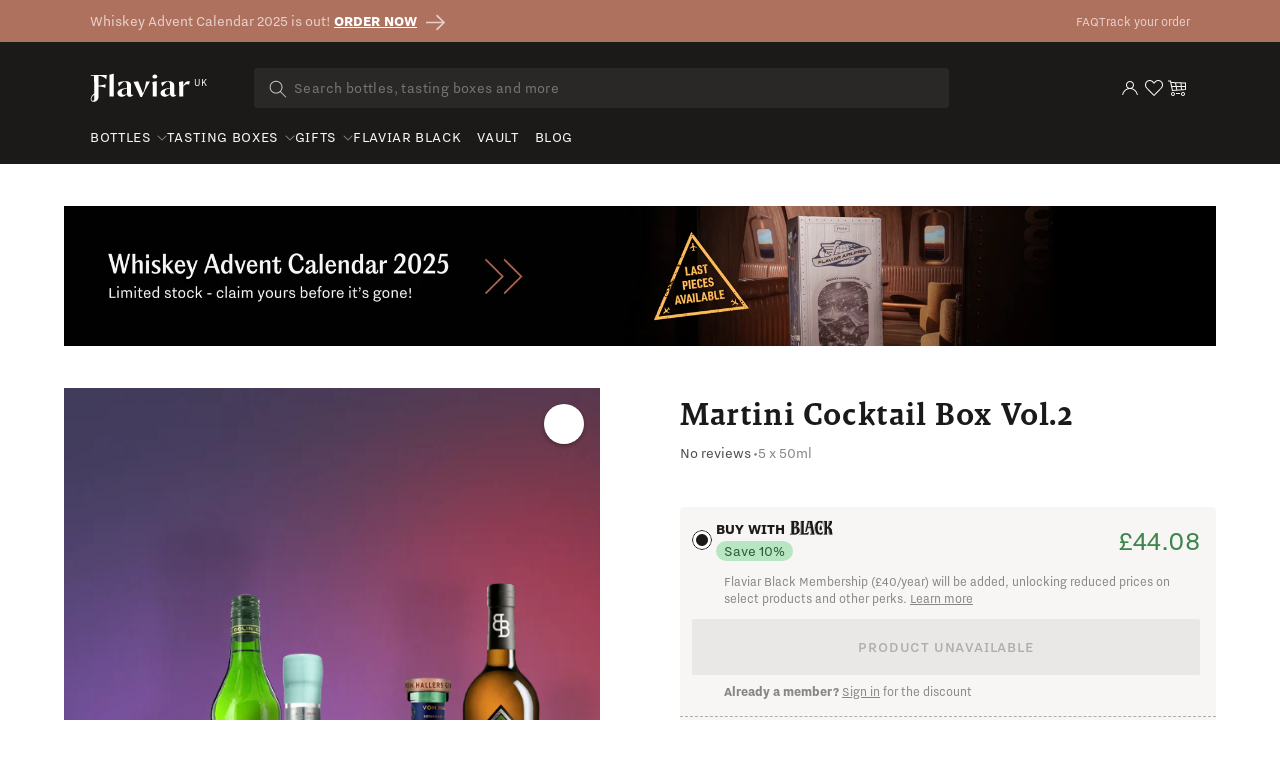

--- FILE ---
content_type: text/html; charset=utf-8
request_url: https://uk.flaviar.com/products/martini-cocktail-box-vol-2
body_size: 77377
content:
<!doctype html>
<html class="no-js" lang="en">
  <head>
<!-- Google Tag Manager -->
<script>(function(w,d,s,l,i){w[l]=w[l]||[];w[l].push({'gtm.start':
    new Date().getTime(),event:'gtm.js'});var f=d.getElementsByTagName(s)[0],
    j=d.createElement(s),dl=l!='dataLayer'?'&l='+l:'';j.async=true;j.src=
    'https://www.googletagmanager.com/gtm.js?id='+i+dl;f.parentNode.insertBefore(j,f);
})(window,document,'script','dataLayer','GTM-5BSW9XXH');
</script>
<!-- End Google Tag Manager --><!-- Default to empty if no value is found -->

      <script>
        if (location.pathname == '/pages/story-of-stauning') {
          window.location = 'https://uk.flaviar.com/collections/bottles'
        }
        if (location.pathname == '/pages/wyoming-whiskey-national-parks-3') {
          window.location = 'https://uk.flaviar.com/collections/bottles'
        }
      </script>
    
      
    <meta charset="utf-8">
    <meta http-equiv="X-UA-Compatible" content="IE=edge">
    <meta name="viewport" content="width=device-width,initial-scale=1">
    <meta name="theme-color" content="">
    <link rel="canonical" href="https://uk.flaviar.com/products/martini-cocktail-box-vol-2">
    <link rel="preconnect" href="https://cdn.shopify.com" crossorigin>
    <link rel="preconnect" href="https://pimcdn.flaviar.com" crossorigin>
    <link rel="preconnect" href="https://www.googletagmanager.com" crossorigin>
    <link rel="preconnect" href="https://use.typekit.net" crossorigin />
    <link rel="preconnect" href="https://p.typekit.net" crossorigin />
    <link rel="preload" href="https://use.typekit.net/jck8qkw.css" as="style"><script src="//uk.flaviar.com/cdn/shop/t/3/assets/product-form.js?v=167196685547727314981693389608" defer="defer"></script>

    <script>
    var controlledElements = [];

    function addVisibleListener(element, callback) {
      var elementEnd = document.querySelector(element);

      if (!elementEnd) {
        console.error("Element not found: " + element);
        return;
      }

      function handleScroll() {
        var rect = elementEnd.getBoundingClientRect();
        var isVisible = (rect.top <= window.innerHeight && rect.bottom >= 0);

        if (isVisible && !controlledElements.includes(element)) {
          controlledElements.push(element);
          callback();
        }
      }

      window.addEventListener('scroll', handleScroll);

      document.addEventListener('DOMContentLoaded', handleScroll);
    }
    </script><link rel="icon" type="image/png" href="//uk.flaviar.com/cdn/shop/files/flaviar_favicon.d0a8bcf7.png?crop=center&height=32&v=1692195601&width=32"><link rel="preconnect" href="https://fonts.shopifycdn.com" crossorigin>







<meta name="customer-country" content="" />
<meta name="customer-state" content="" />
<meta name="customer-type" content="Guest" />
<meta name="customer-legacy-type" content="" />
<title>
  Martini Cocktail Box Vol.2
 – Flaviar</title>
<meta name="description" content="The Choice is Yours, agent Flaviarista. Ever since Sean Connery’s iconic Agent 007 popularized Vodka Martini in the 1960s, the debate over Gin or Vodka-based Martini rages on. Each base will greatly affect the cocktail’s character. Gin, the more traditional choice, will result in a more complex, botanical flavor. Vodka
">

<meta property="og:site_name" content="Flaviar">
<meta property="og:url" content="https://uk.flaviar.com/products/martini-cocktail-box-vol-2">
<meta property="og:title" content="
  Martini Cocktail Box Vol.2
 – Flaviar">
<meta property="og:type" content="product">
<meta property="og:description" content="The Choice is Yours, agent Flaviarista. Ever since Sean Connery’s iconic Agent 007 popularized Vodka Martini in the 1960s, the debate over Gin or Vodka-based Martini rages on. Each base will greatly affect the cocktail’s character. Gin, the more traditional choice, will result in a more complex, botanical flavor. Vodka
"><meta property="og:image" content="https://uk.flaviar.com/cdn/shop/files/Flaviar-Martini-Box-vol2-product.png?v=1757014248">
  <meta property="og:image:secure_url" content="https://uk.flaviar.com/cdn/shop/files/Flaviar-Martini-Box-vol2-product.png?v=1757014248">
  <meta property="og:image:width" content="1142">
  <meta property="og:image:height" content="850"><meta property="og:price:amount" content="48.98">
  <meta property="og:price:currency" content="GBP"><meta name="twitter:site" content="@flaviar_com"><meta name="twitter:card" content="summary_large_image">
<meta name="twitter:title" content="
  Martini Cocktail Box Vol.2
 – Flaviar">
<meta name="twitter:description" content="The Choice is Yours, agent Flaviarista. Ever since Sean Connery’s iconic Agent 007 popularized Vodka Martini in the 1960s, the debate over Gin or Vodka-based Martini rages on. Each base will greatly affect the cocktail’s character. Gin, the more traditional choice, will result in a more complex, botanical flavor. Vodka
">
<script>
  document.getElementsByTagName('meta')["customer-country"].content = JSON.parse(localStorage.getItem('data'))?.country;
  document.getElementsByTagName('meta')["customer-state"].content = JSON.parse(localStorage.getItem('data'))?.region_code;
</script>

    <link rel="stylesheet" href="https://use.typekit.net/jck8qkw.css">
    <link href="https://cdn.jsdelivr.net/npm/bootstrap@5.3.1/dist/css/bootstrap.min.css" rel="stylesheet">

    <script src="//uk.flaviar.com/cdn/shop/t/3/assets/constants.js?v=95358004781563950421692338287" defer="defer"></script>
    <script src="//uk.flaviar.com/cdn/shop/t/3/assets/pubsub.js?v=2921868252632587581692338294" defer="defer"></script>
    <script src="//uk.flaviar.com/cdn/shop/t/3/assets/global.js?v=162430895735488759841763543601" defer="defer"></script>
    <script>window.performance && window.performance.mark && window.performance.mark('shopify.content_for_header.start');</script><meta name="google-site-verification" content="4kRcb4bvnoMQEUWOU6muz168Mod9lZgJw-vKlODM-wM">
<meta id="shopify-digital-wallet" name="shopify-digital-wallet" content="/81556734259/digital_wallets/dialog">
<link rel="alternate" type="application/json+oembed" href="https://uk.flaviar.com/products/martini-cocktail-box-vol-2.oembed">
<script async="async" src="/checkouts/internal/preloads.js?locale=en-GB"></script>
<script id="shopify-features" type="application/json">{"accessToken":"2630f3a13b81afa5ea92c5f73f216b4a","betas":["rich-media-storefront-analytics"],"domain":"uk.flaviar.com","predictiveSearch":true,"shopId":81556734259,"locale":"en"}</script>
<script>var Shopify = Shopify || {};
Shopify.shop = "flaviar-uk.myshopify.com";
Shopify.locale = "en";
Shopify.currency = {"active":"GBP","rate":"1.0"};
Shopify.country = "GB";
Shopify.theme = {"name":"NEO - Main [LATEST]","id":158394417459,"schema_name":"Dawn","schema_version":"9.0.0","theme_store_id":null,"role":"main"};
Shopify.theme.handle = "null";
Shopify.theme.style = {"id":null,"handle":null};
Shopify.cdnHost = "uk.flaviar.com/cdn";
Shopify.routes = Shopify.routes || {};
Shopify.routes.root = "/";</script>
<script type="module">!function(o){(o.Shopify=o.Shopify||{}).modules=!0}(window);</script>
<script>!function(o){function n(){var o=[];function n(){o.push(Array.prototype.slice.apply(arguments))}return n.q=o,n}var t=o.Shopify=o.Shopify||{};t.loadFeatures=n(),t.autoloadFeatures=n()}(window);</script>
<script id="shop-js-analytics" type="application/json">{"pageType":"product"}</script>
<script defer="defer" async type="module" src="//uk.flaviar.com/cdn/shopifycloud/shop-js/modules/v2/client.init-shop-cart-sync_DtuiiIyl.en.esm.js"></script>
<script defer="defer" async type="module" src="//uk.flaviar.com/cdn/shopifycloud/shop-js/modules/v2/chunk.common_CUHEfi5Q.esm.js"></script>
<script type="module">
  await import("//uk.flaviar.com/cdn/shopifycloud/shop-js/modules/v2/client.init-shop-cart-sync_DtuiiIyl.en.esm.js");
await import("//uk.flaviar.com/cdn/shopifycloud/shop-js/modules/v2/chunk.common_CUHEfi5Q.esm.js");

  window.Shopify.SignInWithShop?.initShopCartSync?.({"fedCMEnabled":true,"windoidEnabled":true});

</script>
<script>(function() {
  var isLoaded = false;
  function asyncLoad() {
    if (isLoaded) return;
    isLoaded = true;
    var urls = ["https:\/\/iis.intercom.io\/\/widget.js?shop=flaviar-uk.myshopify.com"];
    for (var i = 0; i < urls.length; i++) {
      var s = document.createElement('script');
      s.type = 'text/javascript';
      s.async = true;
      s.src = urls[i];
      var x = document.getElementsByTagName('script')[0];
      x.parentNode.insertBefore(s, x);
    }
  };
  if(window.attachEvent) {
    window.attachEvent('onload', asyncLoad);
  } else {
    window.addEventListener('load', asyncLoad, false);
  }
})();</script>
<script id="__st">var __st={"a":81556734259,"offset":0,"reqid":"bc5cd059-5d15-45ec-bccc-3278e2219b0d-1766223509","pageurl":"uk.flaviar.com\/products\/martini-cocktail-box-vol-2","u":"f8567cf18c90","p":"product","rtyp":"product","rid":8574030348595};</script>
<script>window.ShopifyPaypalV4VisibilityTracking = true;</script>
<script id="form-persister">!function(){'use strict';const t='contact',e='new_comment',n=[[t,t],['blogs',e],['comments',e],[t,'customer']],o='password',r='form_key',c=['recaptcha-v3-token','g-recaptcha-response','h-captcha-response',o],s=()=>{try{return window.sessionStorage}catch{return}},i='__shopify_v',u=t=>t.elements[r],a=function(){const t=[...n].map((([t,e])=>`form[action*='/${t}']:not([data-nocaptcha='true']) input[name='form_type'][value='${e}']`)).join(',');var e;return e=t,()=>e?[...document.querySelectorAll(e)].map((t=>t.form)):[]}();function m(t){const e=u(t);a().includes(t)&&(!e||!e.value)&&function(t){try{if(!s())return;!function(t){const e=s();if(!e)return;const n=u(t);if(!n)return;const o=n.value;o&&e.removeItem(o)}(t);const e=Array.from(Array(32),(()=>Math.random().toString(36)[2])).join('');!function(t,e){u(t)||t.append(Object.assign(document.createElement('input'),{type:'hidden',name:r})),t.elements[r].value=e}(t,e),function(t,e){const n=s();if(!n)return;const r=[...t.querySelectorAll(`input[type='${o}']`)].map((({name:t})=>t)),u=[...c,...r],a={};for(const[o,c]of new FormData(t).entries())u.includes(o)||(a[o]=c);n.setItem(e,JSON.stringify({[i]:1,action:t.action,data:a}))}(t,e)}catch(e){console.error('failed to persist form',e)}}(t)}const f=t=>{if('true'===t.dataset.persistBound)return;const e=function(t,e){const n=function(t){return'function'==typeof t.submit?t.submit:HTMLFormElement.prototype.submit}(t).bind(t);return function(){let t;return()=>{t||(t=!0,(()=>{try{e(),n()}catch(t){(t=>{console.error('form submit failed',t)})(t)}})(),setTimeout((()=>t=!1),250))}}()}(t,(()=>{m(t)}));!function(t,e){if('function'==typeof t.submit&&'function'==typeof e)try{t.submit=e}catch{}}(t,e),t.addEventListener('submit',(t=>{t.preventDefault(),e()})),t.dataset.persistBound='true'};!function(){function t(t){const e=(t=>{const e=t.target;return e instanceof HTMLFormElement?e:e&&e.form})(t);e&&m(e)}document.addEventListener('submit',t),document.addEventListener('DOMContentLoaded',(()=>{const e=a();for(const t of e)f(t);var n;n=document.body,new window.MutationObserver((t=>{for(const e of t)if('childList'===e.type&&e.addedNodes.length)for(const t of e.addedNodes)1===t.nodeType&&'FORM'===t.tagName&&a().includes(t)&&f(t)})).observe(n,{childList:!0,subtree:!0,attributes:!1}),document.removeEventListener('submit',t)}))}()}();</script>
<script integrity="sha256-4kQ18oKyAcykRKYeNunJcIwy7WH5gtpwJnB7kiuLZ1E=" data-source-attribution="shopify.loadfeatures" defer="defer" src="//uk.flaviar.com/cdn/shopifycloud/storefront/assets/storefront/load_feature-a0a9edcb.js" crossorigin="anonymous"></script>
<script data-source-attribution="shopify.dynamic_checkout.dynamic.init">var Shopify=Shopify||{};Shopify.PaymentButton=Shopify.PaymentButton||{isStorefrontPortableWallets:!0,init:function(){window.Shopify.PaymentButton.init=function(){};var t=document.createElement("script");t.src="https://uk.flaviar.com/cdn/shopifycloud/portable-wallets/latest/portable-wallets.en.js",t.type="module",document.head.appendChild(t)}};
</script>
<script data-source-attribution="shopify.dynamic_checkout.buyer_consent">
  function portableWalletsHideBuyerConsent(e){var t=document.getElementById("shopify-buyer-consent"),n=document.getElementById("shopify-subscription-policy-button");t&&n&&(t.classList.add("hidden"),t.setAttribute("aria-hidden","true"),n.removeEventListener("click",e))}function portableWalletsShowBuyerConsent(e){var t=document.getElementById("shopify-buyer-consent"),n=document.getElementById("shopify-subscription-policy-button");t&&n&&(t.classList.remove("hidden"),t.removeAttribute("aria-hidden"),n.addEventListener("click",e))}window.Shopify?.PaymentButton&&(window.Shopify.PaymentButton.hideBuyerConsent=portableWalletsHideBuyerConsent,window.Shopify.PaymentButton.showBuyerConsent=portableWalletsShowBuyerConsent);
</script>
<script data-source-attribution="shopify.dynamic_checkout.cart.bootstrap">document.addEventListener("DOMContentLoaded",(function(){function t(){return document.querySelector("shopify-accelerated-checkout-cart, shopify-accelerated-checkout")}if(t())Shopify.PaymentButton.init();else{new MutationObserver((function(e,n){t()&&(Shopify.PaymentButton.init(),n.disconnect())})).observe(document.body,{childList:!0,subtree:!0})}}));
</script>
<script id='scb4127' type='text/javascript' async='' src='https://uk.flaviar.com/cdn/shopifycloud/privacy-banner/storefront-banner.js'></script><link id="shopify-accelerated-checkout-styles" rel="stylesheet" media="screen" href="https://uk.flaviar.com/cdn/shopifycloud/portable-wallets/latest/accelerated-checkout-backwards-compat.css" crossorigin="anonymous">
<style id="shopify-accelerated-checkout-cart">
        #shopify-buyer-consent {
  margin-top: 1em;
  display: inline-block;
  width: 100%;
}

#shopify-buyer-consent.hidden {
  display: none;
}

#shopify-subscription-policy-button {
  background: none;
  border: none;
  padding: 0;
  text-decoration: underline;
  font-size: inherit;
  cursor: pointer;
}

#shopify-subscription-policy-button::before {
  box-shadow: none;
}

      </style>

<script>window.performance && window.performance.mark && window.performance.mark('shopify.content_for_header.end');</script>


    <link href="//uk.flaviar.com/cdn/shop/t/3/assets/swiper-bundle.min.css?v=55754961042815831971706523452" rel="stylesheet">

    <style data-shopify>
      :root {
        --font-body-family: sans-serif;
        --font-body-style: normal;
        --font-body-weight: 400;
        --font-body-weight-bold: 700;

        --font-heading-family: sans-serif;
        --font-heading-style: normal;
        --font-heading-weight: 400;

        --font-body-scale: 1.0;
        --font-heading-scale: 1.0;

        --color-base-text: 18, 18, 18;
        --color-shadow: 18, 18, 18;
        --color-base-background-1: 255, 255, 255;
        --color-base-background-2: 243, 243, 243;
        --color-base-solid-button-labels: 255, 255, 255;
        --color-base-outline-button-labels: 18, 18, 18;
        --color-base-accent-1: 174, 113, 94;
        --color-base-accent-2: 51, 79, 180;
        --payment-terms-background-color: #FFFFFF;

        --gradient-base-background-1: #FFFFFF;
        --gradient-base-background-2: #F3F3F3;
        --gradient-base-accent-1: #ae715e;
        --gradient-base-accent-2: #334FB4;

        --media-padding: px;
        --media-border-opacity: 0.05;
        --media-border-width: 1px;
        --media-radius: 0px;
        --media-shadow-opacity: 0.0;
        --media-shadow-horizontal-offset: 0px;
        --media-shadow-vertical-offset: 0px;
        --media-shadow-blur-radius: 0px;
        --media-shadow-visible: 0;

        --page-width: 120rem;
        --page-width-margin: 0rem;

        --product-card-image-padding: 0.0rem;
        --product-card-corner-radius: 0.0rem;
        --product-card-text-alignment: left;
        --product-card-border-width: 0.0rem;
        --product-card-border-opacity: 0.0;
        --product-card-shadow-opacity: 0.1;
        --product-card-shadow-visible: 1;
        --product-card-shadow-horizontal-offset: 0.0rem;
        --product-card-shadow-vertical-offset: 0.0rem;
        --product-card-shadow-blur-radius: 0.0rem;

        --collection-card-image-padding: 0.0rem;
        --collection-card-corner-radius: 0.0rem;
        --collection-card-text-alignment: left;
        --collection-card-border-width: 0.0rem;
        --collection-card-border-opacity: 0.0;
        --collection-card-shadow-opacity: 0.1;
        --collection-card-shadow-visible: 1;
        --collection-card-shadow-horizontal-offset: 0.0rem;
        --collection-card-shadow-vertical-offset: 0.0rem;
        --collection-card-shadow-blur-radius: 0.0rem;

        --blog-card-image-padding: 0.0rem;
        --blog-card-corner-radius: 0.0rem;
        --blog-card-text-alignment: left;
        --blog-card-border-width: 0.0rem;
        --blog-card-border-opacity: 0.0;
        --blog-card-shadow-opacity: 0.1;
        --blog-card-shadow-visible: 1;
        --blog-card-shadow-horizontal-offset: 0.0rem;
        --blog-card-shadow-vertical-offset: 0.0rem;
        --blog-card-shadow-blur-radius: 0.0rem;

        --badge-corner-radius: 4.0rem;

        --popup-border-width: 1px;
        --popup-border-opacity: 0.1;
        --popup-corner-radius: 0px;
        --popup-shadow-opacity: 0.0;
        --popup-shadow-horizontal-offset: 0px;
        --popup-shadow-vertical-offset: 0px;
        --popup-shadow-blur-radius: 0px;

        --drawer-border-width: 1px;
        --drawer-border-opacity: 0.1;
        --drawer-shadow-opacity: 0.0;
        --drawer-shadow-horizontal-offset: 0px;
        --drawer-shadow-vertical-offset: 0px;
        --drawer-shadow-blur-radius: 0px;

        --spacing-sections-desktop: 0px;
        --spacing-sections-mobile: 0px;

        --grid-desktop-vertical-spacing: 8px;
        --grid-desktop-horizontal-spacing: 8px;
        --grid-mobile-vertical-spacing: 4px;
        --grid-mobile-horizontal-spacing: 4px;

        --text-boxes-border-opacity: 0.0;
        --text-boxes-border-width: 0px;
        --text-boxes-radius: 0px;
        --text-boxes-shadow-opacity: 0.0;
        --text-boxes-shadow-visible: 0;
        --text-boxes-shadow-horizontal-offset: 0px;
        --text-boxes-shadow-vertical-offset: 0px;
        --text-boxes-shadow-blur-radius: 0px;

        --buttons-radius: 0px;
        --buttons-radius-outset: 0px;
        --buttons-border-width: 1px;
        --buttons-border-opacity: 1.0;
        --buttons-shadow-opacity: 0.0;
        --buttons-shadow-visible: 0;
        --buttons-shadow-horizontal-offset: 0px;
        --buttons-shadow-vertical-offset: 0px;
        --buttons-shadow-blur-radius: 0px;
        --buttons-border-offset: 0px;

        --inputs-radius: 0px;
        --inputs-border-width: 1px;
        --inputs-border-opacity: 0.55;
        --inputs-shadow-opacity: 0.0;
        --inputs-shadow-horizontal-offset: 0px;
        --inputs-margin-offset: 0px;
        --inputs-shadow-vertical-offset: 0px;
        --inputs-shadow-blur-radius: 0px;
        --inputs-radius-outset: 0px;

        --variant-pills-radius: 40px;
        --variant-pills-border-width: 1px;
        --variant-pills-border-opacity: 0.55;
        --variant-pills-shadow-opacity: 0.0;
        --variant-pills-shadow-horizontal-offset: 0px;
        --variant-pills-shadow-vertical-offset: 0px;
        --variant-pills-shadow-blur-radius: 0px;
      }

      *,
      *::before,
      *::after {
        box-sizing: inherit;
      }

      html {
        box-sizing: border-box;
        font-size: calc(var(--font-body-scale) * 62.5%);
        height: 100%;
      }

      body {
        display: grid;
        grid-template-rows: auto auto 1fr auto;
        grid-template-columns: 100%;
        min-height: 100%;
        margin: 0;
        font-size: 1.5rem;
        line-height: calc(1 + 0.8 / var(--font-body-scale));
        font-family: var(--font-body-family);
        font-style: var(--font-body-style);
        font-weight: var(--font-body-weight);
      }

      @media screen and (min-width: 750px) {
        body {
          font-size: 1.6rem;
        }
      }
    </style>

    <link href="//uk.flaviar.com/cdn/shop/t/3/assets/base.css?v=54255931401438903641706690759" rel="stylesheet" type="text/css" media="all" />
    <link href="//uk.flaviar.com/cdn/shop/t/3/assets/custom.css?v=133328031565863201151742463203" rel="stylesheet" type="text/css" media="all" />
    <link href="//uk.flaviar.com/cdn/shop/t/3/assets/main.css?v=99874208898711240881765974995" rel="stylesheet" type="text/css" media="all" />
    <script src="https://ajax.googleapis.com/ajax/libs/jquery/3.6.4/jquery.min.js"></script>
    <script src="//uk.flaviar.com/cdn/shop/t/3/assets/swiper-bundle.min.js?v=115785340122829458061706523453"></script><link
        rel="stylesheet"
        href="//uk.flaviar.com/cdn/shop/t/3/assets/component-predictive-search.css?v=120238083425199093741705482854"
        media="print"
        onload="this.media='all'"
      ><script>
      document.documentElement.className = document.documentElement.className.replace('no-js', 'js');
      if (Shopify.designMode) {
        document.documentElement.classList.add('shopify-design-mode');
      }
    </script>
    <script>
    document.addEventListener("DOMContentLoaded", function() {
        window.interdeal = {
            get sitekey (){ return "fb643e46d2dffbe536b742f55118b989"} ,
            get domains(){
                return {
                    "js": "https://cdn.nagich.com/",
                    "acc": "https://access.nagich.com/"
                }
            },
            "Position": "left",
            "hideBtn": true,
            "Menulang": "EN",
            "draggable": true,
            "noLogs": true,
            "btnStyle": {
                "vPosition": [
                    "80%",
                    "20"
                ],
                "margin": [
                    "0",
                    "0"
                ],
                "scale": [
                    "0.6",
                    "0.6"
                ],
                "color": {
                    "main": "#000000",
                    "second": "#ffffff"
                },
                "icon": {
                    "outline": false,
                    "outlineColor": "#ffffff",
                    "type":  11 ,
                    "shape": "circle"
                }
            },

        };

        (function(doc, head, body){
            var coreCall             = doc.createElement('script');
            coreCall.src             = interdeal.domains.js + 'core/5.1.14/accessibility.js';
            coreCall.defer           = true;
            // coreCall.integrity       = 'sha512-70/AbMe6C9H3r5hjsQleJEY4y5l9ykt4WYSgyZj/WjpY/ord/26LWfva163b9W+GwWkfwbP0iLT+h6KRl+LoXA==';
            coreCall.crossOrigin     = 'anonymous';
            coreCall.setAttribute('data-cfasync', true );
            body? body.appendChild(coreCall) : head.appendChild(coreCall);
        })(document, document.head, document.body);
    });
</script>
    <style>
      
      .template-advent-calendar .announcement-bar-section,
      .template-advent-calendar .header__icon--menu,
      .template-advent-calendar .header__icon.header__icon--account,
      .template-advent-calendar .header__icon.swym-wishlist,
      .template-advent-calendar .header .header__searchbar,
      .template-advent-calendar nav.header {
        display: none !important;
      }
    </style>
    


  
  
  <link rel="alternate" hreflang="en-gb" href="https://uk.flaviar.com/products/martini-cocktail-box-vol-2" />
  <link rel="alternate" hreflang="en-us" href="https://flaviar.com/products/martini-cocktail-box-vol-2" />
  <link rel="alternate" hreflang="x-default" href="https://flaviar.com/products/martini-cocktail-box-vol-2" />



<script>
      function getCookie(name) {
        const value = "; " + document.cookie;
        const parts = value.split("; " + name + "=");
        if (parts.length == 2) return parts.pop().split(";").shift();
      }
      function setCookie(name, value, days) {
        const expires = new Date();
        expires.setTime(expires.getTime() + days * 24 * 60 * 60 * 1000);
        document.cookie = name + "=" + value + ";expires=" + expires.toUTCString() + ";path=/";
      }
    </script>
    <script>
    // Store the current page URL in sessionStorage
    function storeVisitedPage(attributeValue = null) {
        const currentPath = attributeValue || (window.location.pathname + window.location.search);
        const { currentPage, previousPage } = JSON.parse(sessionStorage.getItem('pageTracking')) || {
            currentPage: null,
            previousPage: null,
        };

        sessionStorage.setItem('pageTracking', JSON.stringify({
            currentPage: currentPath,
            previousPage: currentPage,
        }));
    }

    function getVisitedPage() {
        return JSON.parse(sessionStorage.getItem('pageTracking'));
    }

    storeVisitedPage();
</script>
    
<!-- BEGIN app block: shopify://apps/geo-pro-geolocation/blocks/geopro/16fc5313-7aee-4e90-ac95-f50fc7c8b657 --><!-- This snippet is used to load Geo:Pro data on the storefront -->
<meta class='geo-ip' content='[base64]/[base64]'>
<!-- This snippet initializes the plugin -->
<script async>
  try {
    const loadGeoPro=()=>{let e=e=>{if(!e||e.isCrawler||"success"!==e.message){window.geopro_cancel="1";return}let o=e.isAdmin?"el-geoip-location-admin":"el-geoip-location",s=Date.now()+864e5;localStorage.setItem(o,JSON.stringify({value:e.data,expires:s})),e.isAdmin&&localStorage.setItem("el-geoip-admin",JSON.stringify({value:"1",expires:s}))},o=new XMLHttpRequest;o.open("GET","https://geo.geoproapp.com?x-api-key=91e359ab7-2b63-539e-1de2-c4bf731367a7",!0),o.responseType="json",o.onload=()=>e(200===o.status?o.response:null),o.send()},load=!["el-geoip-location-admin","el-geoip-location"].some(e=>{try{let o=JSON.parse(localStorage.getItem(e));return o&&o.expires>Date.now()}catch(s){return!1}});load&&loadGeoPro();
  } catch(e) {
    console.warn('Geo:Pro error', e);
    window.geopro_cancel = '1';
  }
</script>
<script src="https://cdn.shopify.com/extensions/019a7d1d-7687-7363-b86b-c0a120ed237c/easylocation-193/assets/easylocation-storefront.min.js" type="text/javascript" async></script>


<!-- END app block --><!-- BEGIN app block: shopify://apps/judge-me-reviews/blocks/judgeme_core/61ccd3b1-a9f2-4160-9fe9-4fec8413e5d8 --><!-- Start of Judge.me Core -->




<link rel="dns-prefetch" href="https://cdnwidget.judge.me">
<link rel="dns-prefetch" href="https://cdn.judge.me">
<link rel="dns-prefetch" href="https://cdn1.judge.me">
<link rel="dns-prefetch" href="https://api.judge.me">

<script data-cfasync='false' class='jdgm-settings-script'>window.jdgmSettings={"pagination":5,"disable_web_reviews":false,"badge_no_review_text":"No reviews","badge_n_reviews_text":"{{ average_rating_1_decimal }} ({{ n }})","hide_badge_preview_if_no_reviews":false,"badge_hide_text":false,"enforce_center_preview_badge":false,"widget_title":"Customer Reviews","widget_open_form_text":"Write a review","widget_close_form_text":"Cancel review","widget_refresh_page_text":"Refresh page","widget_summary_text":"Based on {{ number_of_reviews }} review/reviews","widget_no_review_text":"Be the first to write a review","widget_name_field_text":"Name","widget_verified_name_field_text":"Verified Name (public)","widget_name_placeholder_text":"Enter your name (public)","widget_required_field_error_text":"This field is required.","widget_email_field_text":"Email","widget_verified_email_field_text":"Verified Email (private, can not be edited)","widget_email_placeholder_text":"Enter your email (private)","widget_email_field_error_text":"Please enter a valid email address.","widget_rating_field_text":"Rating","widget_review_title_field_text":"Review Title","widget_review_title_placeholder_text":"Give your review a title","widget_review_body_field_text":"Review","widget_review_body_placeholder_text":"Write your comments here","widget_pictures_field_text":"Picture/Video (optional)","widget_submit_review_text":"Submit Review","widget_submit_verified_review_text":"Submit Verified Review","widget_submit_success_msg_with_auto_publish":"Thank you! Please refresh the page in a few moments to see your review. You can remove or edit your review by logging into \u003ca href='https://judge.me/login' target='_blank' rel='nofollow noopener'\u003eJudge.me\u003c/a\u003e","widget_submit_success_msg_no_auto_publish":"Thank you! Your review will be published as soon as it is approved by the shop admin. You can remove or edit your review by logging into \u003ca href='https://judge.me/login' target='_blank' rel='nofollow noopener'\u003eJudge.me\u003c/a\u003e","widget_show_default_reviews_out_of_total_text":"Showing {{ n_reviews_shown }} out of {{ n_reviews }} reviews.","widget_show_all_link_text":"Show all","widget_show_less_link_text":"Show less","widget_author_said_text":"{{ reviewer_name }} said:","widget_days_text":"{{ n }} days ago","widget_weeks_text":"{{ n }} week/weeks ago","widget_months_text":"{{ n }} month/months ago","widget_years_text":"{{ n }} year/years ago","widget_yesterday_text":"Yesterday","widget_today_text":"Today","widget_replied_text":"\u003e\u003e {{ shop_name }} replied:","widget_read_more_text":"Read more","widget_rating_filter_see_all_text":"See all reviews","widget_sorting_most_recent_text":"Most Recent","widget_sorting_highest_rating_text":"Highest Rating","widget_sorting_lowest_rating_text":"Lowest Rating","widget_sorting_with_pictures_text":"Only Pictures","widget_sorting_most_helpful_text":"Most Helpful","widget_open_question_form_text":"Ask a question","widget_reviews_subtab_text":"Reviews","widget_questions_subtab_text":"Questions","widget_question_label_text":"Question","widget_answer_label_text":"Answer","widget_question_placeholder_text":"Write your question here","widget_submit_question_text":"Submit Question","widget_question_submit_success_text":"Thank you for your question! We will notify you once it gets answered.","verified_badge_text":"Verified","verified_badge_placement":"left-of-reviewer-name","widget_hide_border":true,"widget_social_share":false,"widget_thumb":false,"widget_review_location_show":false,"widget_location_format":"country_iso_code","all_reviews_include_out_of_store_products":true,"all_reviews_out_of_store_text":"(out of store)","all_reviews_product_name_prefix_text":"about","enable_review_pictures":false,"enable_question_anwser":false,"widget_product_reviews_subtab_text":"Product Reviews","widget_shop_reviews_subtab_text":"Shop Reviews","widget_write_a_store_review_text":"Write a Store Review","widget_other_languages_heading":"Reviews in Other Languages","widget_sorting_pictures_first_text":"Pictures First","floating_tab_button_name":"★ Reviews","floating_tab_title":"Let customers speak for us","floating_tab_url":"","floating_tab_url_enabled":false,"all_reviews_text_badge_text":"Customers rate us {{ shop.metafields.judgeme.all_reviews_rating | round: 1 }}/5 based on {{ shop.metafields.judgeme.all_reviews_count }} reviews.","all_reviews_text_badge_text_branded_style":"{{ shop.metafields.judgeme.all_reviews_rating | round: 1 }} out of 5 stars based on {{ shop.metafields.judgeme.all_reviews_count }} reviews","all_reviews_text_badge_url":"","all_reviews_text_style":"branded","featured_carousel_title":"Let customers speak for us","featured_carousel_count_text":"from {{ n }} reviews","featured_carousel_url":"","verified_count_badge_style":"branded","verified_count_badge_url":"","widget_show_histogram":false,"picture_reminder_submit_button":"Upload Pictures","widget_sorting_videos_first_text":"Videos First","widget_review_pending_text":"Pending","remove_microdata_snippet":true,"preview_badge_no_question_text":"No questions","preview_badge_n_question_text":"{{ number_of_questions }} question/questions","remove_judgeme_branding":true,"widget_search_bar_placeholder":"Search reviews","widget_sorting_verified_only_text":"Verified only","featured_carousel_verified_badge_enable":true,"featured_carousel_more_reviews_button_text":"Read more reviews","featured_carousel_view_product_button_text":"View product","all_reviews_page_load_more_text":"Load More Reviews","widget_advanced_speed_features":5,"widget_public_name_text":"displayed publicly like","default_reviewer_name_has_non_latin":true,"widget_reviewer_anonymous":"Anonymous","medals_widget_title":"Judge.me Review Medals","widget_invalid_yt_video_url_error_text":"Not a YouTube video URL","widget_max_length_field_error_text":"Please enter no more than {0} characters.","widget_verified_by_shop_text":"Verified by Shop","widget_load_with_code_splitting":true,"widget_ugc_title":"Made by us, Shared by you","widget_ugc_subtitle":"Tag us to see your picture featured in our page","widget_ugc_primary_button_text":"Buy Now","widget_ugc_secondary_button_text":"Load More","widget_ugc_reviews_button_text":"View Reviews","widget_primary_color":"#1B1A19","widget_summary_average_rating_text":"{{ average_rating }} out of 5","widget_media_grid_title":"Customer photos \u0026 videos","widget_media_grid_see_more_text":"See more","widget_show_product_medals":false,"widget_verified_by_judgeme_text":"Verified by Judge.me","widget_verified_by_judgeme_text_in_store_medals":"Verified by Judge.me","widget_media_field_exceed_quantity_message":"Sorry, we can only accept {{ max_media }} for one review.","widget_media_field_exceed_limit_message":"{{ file_name }} is too large, please select a {{ media_type }} less than {{ size_limit }}MB.","widget_review_submitted_text":"Review Submitted!","widget_question_submitted_text":"Question Submitted!","widget_close_form_text_question":"Cancel","widget_write_your_answer_here_text":"Write your answer here","widget_enabled_branded_link":true,"widget_show_collected_by_judgeme":false,"widget_collected_by_judgeme_text":"collected by Judge.me","widget_load_more_text":"Load More","widget_full_review_text":"Full Review","widget_read_more_reviews_text":"Read More Reviews","widget_read_questions_text":"Read Questions","widget_questions_and_answers_text":"Questions \u0026 Answers","widget_verified_by_text":"Verified by","widget_number_of_reviews_text":"{{ number_of_reviews }} reviews","widget_back_button_text":"Back","widget_next_button_text":"Next","widget_custom_forms_filter_button":"Filters","how_reviews_are_collected":"How reviews are collected?","widget_gdpr_statement":"How we use your data: We’ll only contact you about the review you left, and only if necessary. By submitting your review, you agree to Judge.me’s \u003ca href='https://judge.me/terms' target='_blank' rel='nofollow noopener'\u003eterms\u003c/a\u003e, \u003ca href='https://judge.me/privacy' target='_blank' rel='nofollow noopener'\u003eprivacy\u003c/a\u003e and \u003ca href='https://judge.me/content-policy' target='_blank' rel='nofollow noopener'\u003econtent\u003c/a\u003e policies.","review_snippet_widget_round_border_style":true,"review_snippet_widget_card_color":"#FFFFFF","review_snippet_widget_slider_arrows_background_color":"#FFFFFF","review_snippet_widget_slider_arrows_color":"#000000","review_snippet_widget_star_color":"#339999","platform":"shopify","branding_url":"https://app.judge.me/reviews","branding_text":"Powered by Judge.me","locale":"en","reply_name":"Flaviar","widget_version":"3.0","footer":true,"autopublish":true,"review_dates":true,"enable_custom_form":false,"shop_use_review_site":false,"enable_multi_locales_translations":false,"can_be_branded":true,"reply_name_text":"eu.flaviar.com"};</script> <style class='jdgm-settings-style'>.jdgm-xx{left:0}:root{--jdgm-primary-color: #1B1A19;--jdgm-secondary-color: rgba(27,26,25,0.1);--jdgm-star-color: #1B1A19;--jdgm-write-review-text-color: white;--jdgm-write-review-bg-color: #1B1A19;--jdgm-paginate-color: #1B1A19;--jdgm-border-radius: 0;--jdgm-reviewer-name-color: #1B1A19}.jdgm-histogram__bar-content{background-color:#1B1A19}.jdgm-rev[data-verified-buyer=true] .jdgm-rev__icon.jdgm-rev__icon:after,.jdgm-rev__buyer-badge.jdgm-rev__buyer-badge{color:white;background-color:#1B1A19}.jdgm-review-widget--small .jdgm-gallery.jdgm-gallery .jdgm-gallery__thumbnail-link:nth-child(8) .jdgm-gallery__thumbnail-wrapper.jdgm-gallery__thumbnail-wrapper:before{content:"See more"}@media only screen and (min-width: 768px){.jdgm-gallery.jdgm-gallery .jdgm-gallery__thumbnail-link:nth-child(8) .jdgm-gallery__thumbnail-wrapper.jdgm-gallery__thumbnail-wrapper:before{content:"See more"}}.jdgm-widget.jdgm-all-reviews-widget,.jdgm-widget .jdgm-rev-widg{border:none;padding:0}.jdgm-author-all-initials{display:none !important}.jdgm-author-last-initial{display:none !important}.jdgm-rev-widg__title{visibility:hidden}.jdgm-rev-widg__summary-text{visibility:hidden}.jdgm-prev-badge__text{visibility:hidden}.jdgm-rev__prod-link-prefix:before{content:'about'}.jdgm-rev__out-of-store-text:before{content:'(out of store)'}@media only screen and (min-width: 768px){.jdgm-rev__pics .jdgm-rev_all-rev-page-picture-separator,.jdgm-rev__pics .jdgm-rev__product-picture{display:none}}@media only screen and (max-width: 768px){.jdgm-rev__pics .jdgm-rev_all-rev-page-picture-separator,.jdgm-rev__pics .jdgm-rev__product-picture{display:none}}.jdgm-preview-badge[data-template="product"]{display:none !important}.jdgm-preview-badge[data-template="collection"]{display:none !important}.jdgm-preview-badge[data-template="index"]{display:none !important}.jdgm-review-widget[data-from-snippet="true"]{display:none !important}.jdgm-verified-count-badget[data-from-snippet="true"]{display:none !important}.jdgm-carousel-wrapper[data-from-snippet="true"]{display:none !important}.jdgm-all-reviews-text[data-from-snippet="true"]{display:none !important}.jdgm-medals-section[data-from-snippet="true"]{display:none !important}.jdgm-ugc-media-wrapper[data-from-snippet="true"]{display:none !important}.jdgm-histogram{display:none !important}.jdgm-widget .jdgm-sort-dropdown-wrapper{margin-top:12px}.jdgm-review-snippet-widget .jdgm-rev-snippet-widget__cards-container .jdgm-rev-snippet-card{border-radius:8px;background:#fff}.jdgm-review-snippet-widget .jdgm-rev-snippet-widget__cards-container .jdgm-rev-snippet-card__rev-rating .jdgm-star{color:#399}.jdgm-review-snippet-widget .jdgm-rev-snippet-widget__prev-btn,.jdgm-review-snippet-widget .jdgm-rev-snippet-widget__next-btn{border-radius:50%;background:#fff}.jdgm-review-snippet-widget .jdgm-rev-snippet-widget__prev-btn>svg,.jdgm-review-snippet-widget .jdgm-rev-snippet-widget__next-btn>svg{fill:#000}.jdgm-full-rev-modal.rev-snippet-widget .jm-mfp-container .jm-mfp-content,.jdgm-full-rev-modal.rev-snippet-widget .jm-mfp-container .jdgm-full-rev__icon,.jdgm-full-rev-modal.rev-snippet-widget .jm-mfp-container .jdgm-full-rev__pic-img,.jdgm-full-rev-modal.rev-snippet-widget .jm-mfp-container .jdgm-full-rev__reply{border-radius:8px}.jdgm-full-rev-modal.rev-snippet-widget .jm-mfp-container .jdgm-full-rev[data-verified-buyer="true"] .jdgm-full-rev__icon::after{border-radius:8px}.jdgm-full-rev-modal.rev-snippet-widget .jm-mfp-container .jdgm-full-rev .jdgm-rev__buyer-badge{border-radius:calc( 8px / 2 )}.jdgm-full-rev-modal.rev-snippet-widget .jm-mfp-container .jdgm-full-rev .jdgm-full-rev__replier::before{content:'Flaviar'}.jdgm-full-rev-modal.rev-snippet-widget .jm-mfp-container .jdgm-full-rev .jdgm-full-rev__product-button{border-radius:calc( 8px * 6 )}
</style> <style class='jdgm-settings-style'></style>

  
  
  
  <style class='jdgm-miracle-styles'>
  @-webkit-keyframes jdgm-spin{0%{-webkit-transform:rotate(0deg);-ms-transform:rotate(0deg);transform:rotate(0deg)}100%{-webkit-transform:rotate(359deg);-ms-transform:rotate(359deg);transform:rotate(359deg)}}@keyframes jdgm-spin{0%{-webkit-transform:rotate(0deg);-ms-transform:rotate(0deg);transform:rotate(0deg)}100%{-webkit-transform:rotate(359deg);-ms-transform:rotate(359deg);transform:rotate(359deg)}}@font-face{font-family:'JudgemeStar';src:url("[data-uri]") format("woff");font-weight:normal;font-style:normal}.jdgm-star{font-family:'JudgemeStar';display:inline !important;text-decoration:none !important;padding:0 4px 0 0 !important;margin:0 !important;font-weight:bold;opacity:1;-webkit-font-smoothing:antialiased;-moz-osx-font-smoothing:grayscale}.jdgm-star:hover{opacity:1}.jdgm-star:last-of-type{padding:0 !important}.jdgm-star.jdgm--on:before{content:"\e000"}.jdgm-star.jdgm--off:before{content:"\e001"}.jdgm-star.jdgm--half:before{content:"\e002"}.jdgm-widget *{margin:0;line-height:1.4;-webkit-box-sizing:border-box;-moz-box-sizing:border-box;box-sizing:border-box;-webkit-overflow-scrolling:touch}.jdgm-hidden{display:none !important;visibility:hidden !important}.jdgm-temp-hidden{display:none}.jdgm-spinner{width:40px;height:40px;margin:auto;border-radius:50%;border-top:2px solid #eee;border-right:2px solid #eee;border-bottom:2px solid #eee;border-left:2px solid #ccc;-webkit-animation:jdgm-spin 0.8s infinite linear;animation:jdgm-spin 0.8s infinite linear}.jdgm-prev-badge{display:block !important}

</style>


  
  
   


<script data-cfasync='false' class='jdgm-script'>
!function(e){window.jdgm=window.jdgm||{},jdgm.CDN_HOST="https://cdnwidget.judge.me/",jdgm.API_HOST="https://api.judge.me/",jdgm.CDN_BASE_URL="https://cdn.shopify.com/extensions/019b3697-792e-7226-8331-acb4ce7d04ed/judgeme-extensions-272/assets/",
jdgm.docReady=function(d){(e.attachEvent?"complete"===e.readyState:"loading"!==e.readyState)?
setTimeout(d,0):e.addEventListener("DOMContentLoaded",d)},jdgm.loadCSS=function(d,t,o,a){
!o&&jdgm.loadCSS.requestedUrls.indexOf(d)>=0||(jdgm.loadCSS.requestedUrls.push(d),
(a=e.createElement("link")).rel="stylesheet",a.class="jdgm-stylesheet",a.media="nope!",
a.href=d,a.onload=function(){this.media="all",t&&setTimeout(t)},e.body.appendChild(a))},
jdgm.loadCSS.requestedUrls=[],jdgm.loadJS=function(e,d){var t=new XMLHttpRequest;
t.onreadystatechange=function(){4===t.readyState&&(Function(t.response)(),d&&d(t.response))},
t.open("GET",e),t.send()},jdgm.docReady((function(){(window.jdgmLoadCSS||e.querySelectorAll(
".jdgm-widget, .jdgm-all-reviews-page").length>0)&&(jdgmSettings.widget_load_with_code_splitting?
parseFloat(jdgmSettings.widget_version)>=3?jdgm.loadCSS(jdgm.CDN_HOST+"widget_v3/base.css"):
jdgm.loadCSS(jdgm.CDN_HOST+"widget/base.css"):jdgm.loadCSS(jdgm.CDN_HOST+"shopify_v2.css"),
jdgm.loadJS(jdgm.CDN_HOST+"loa"+"der.js"))}))}(document);
</script>
<noscript><link rel="stylesheet" type="text/css" media="all" href="https://cdnwidget.judge.me/shopify_v2.css"></noscript>

<!-- BEGIN app snippet: theme_fix_tags --><script>
  (function() {
    var jdgmThemeFixes = {"158394417459":{"html":"","css":"","js":" loadBadge = function(){setTimeout( function(){\n\njdgm.customizeBadges()\n\n}, 2000);}\n\ndocument.addEventListener(\"DOMSubtreeModified\", loadBadge);"}};
    if (!jdgmThemeFixes) return;
    var thisThemeFix = jdgmThemeFixes[Shopify.theme.id];
    if (!thisThemeFix) return;

    if (thisThemeFix.html) {
      document.addEventListener("DOMContentLoaded", function() {
        var htmlDiv = document.createElement('div');
        htmlDiv.classList.add('jdgm-theme-fix-html');
        htmlDiv.innerHTML = thisThemeFix.html;
        document.body.append(htmlDiv);
      });
    };

    if (thisThemeFix.css) {
      var styleTag = document.createElement('style');
      styleTag.classList.add('jdgm-theme-fix-style');
      styleTag.innerHTML = thisThemeFix.css;
      document.head.append(styleTag);
    };

    if (thisThemeFix.js) {
      var scriptTag = document.createElement('script');
      scriptTag.classList.add('jdgm-theme-fix-script');
      scriptTag.innerHTML = thisThemeFix.js;
      document.head.append(scriptTag);
    };
  })();
</script>
<!-- END app snippet -->
<!-- End of Judge.me Core -->



<!-- END app block --><!-- BEGIN app block: shopify://apps/klaviyo-email-marketing-sms/blocks/klaviyo-onsite-embed/2632fe16-c075-4321-a88b-50b567f42507 -->












  <script async src="https://static.klaviyo.com/onsite/js/RtKbtR/klaviyo.js?company_id=RtKbtR"></script>
  <script>!function(){if(!window.klaviyo){window._klOnsite=window._klOnsite||[];try{window.klaviyo=new Proxy({},{get:function(n,i){return"push"===i?function(){var n;(n=window._klOnsite).push.apply(n,arguments)}:function(){for(var n=arguments.length,o=new Array(n),w=0;w<n;w++)o[w]=arguments[w];var t="function"==typeof o[o.length-1]?o.pop():void 0,e=new Promise((function(n){window._klOnsite.push([i].concat(o,[function(i){t&&t(i),n(i)}]))}));return e}}})}catch(n){window.klaviyo=window.klaviyo||[],window.klaviyo.push=function(){var n;(n=window._klOnsite).push.apply(n,arguments)}}}}();</script>

  
    <script id="viewed_product">
      if (item == null) {
        var _learnq = _learnq || [];

        var MetafieldReviews = null
        var MetafieldYotpoRating = null
        var MetafieldYotpoCount = null
        var MetafieldLooxRating = null
        var MetafieldLooxCount = null
        var okendoProduct = null
        var okendoProductReviewCount = null
        var okendoProductReviewAverageValue = null
        try {
          // The following fields are used for Customer Hub recently viewed in order to add reviews.
          // This information is not part of __kla_viewed. Instead, it is part of __kla_viewed_reviewed_items
          MetafieldReviews = {};
          MetafieldYotpoRating = null
          MetafieldYotpoCount = null
          MetafieldLooxRating = null
          MetafieldLooxCount = null

          okendoProduct = null
          // If the okendo metafield is not legacy, it will error, which then requires the new json formatted data
          if (okendoProduct && 'error' in okendoProduct) {
            okendoProduct = null
          }
          okendoProductReviewCount = okendoProduct ? okendoProduct.reviewCount : null
          okendoProductReviewAverageValue = okendoProduct ? okendoProduct.reviewAverageValue : null
        } catch (error) {
          console.error('Error in Klaviyo onsite reviews tracking:', error);
        }

        var item = {
          Name: "Martini Cocktail Box Vol.2",
          ProductID: 8574030348595,
          Categories: ["Best Selling Tasting Boxes","Brand Collection: Flaviar","Explore our Tasting Boxes","MEMBER10","Other Spirits Tasting Boxes"],
          ImageURL: "https://uk.flaviar.com/cdn/shop/files/Flaviar-Martini-Box-vol2-product_grande.png?v=1757014248",
          URL: "https://uk.flaviar.com/products/martini-cocktail-box-vol-2",
          Brand: "Flaviar",
          Price: "£48.98",
          Value: "48.98",
          CompareAtPrice: "£0.00"
        };
        _learnq.push(['track', 'Viewed Product', item]);
        _learnq.push(['trackViewedItem', {
          Title: item.Name,
          ItemId: item.ProductID,
          Categories: item.Categories,
          ImageUrl: item.ImageURL,
          Url: item.URL,
          Metadata: {
            Brand: item.Brand,
            Price: item.Price,
            Value: item.Value,
            CompareAtPrice: item.CompareAtPrice
          },
          metafields:{
            reviews: MetafieldReviews,
            yotpo:{
              rating: MetafieldYotpoRating,
              count: MetafieldYotpoCount,
            },
            loox:{
              rating: MetafieldLooxRating,
              count: MetafieldLooxCount,
            },
            okendo: {
              rating: okendoProductReviewAverageValue,
              count: okendoProductReviewCount,
            }
          }
        }]);
      }
    </script>
  




  <script>
    window.klaviyoReviewsProductDesignMode = false
  </script>







<!-- END app block --><script src="https://cdn.shopify.com/extensions/019b3697-792e-7226-8331-acb4ce7d04ed/judgeme-extensions-272/assets/loader.js" type="text/javascript" defer="defer"></script>
<script src="https://cdn.shopify.com/extensions/019b292d-ceb8-7037-b0c5-00aea76a7e08/ordergroove-subscriptions-7/assets/pdp-offer-block.js" type="text/javascript" defer="defer"></script>
<link href="https://monorail-edge.shopifysvc.com" rel="dns-prefetch">
<script>(function(){if ("sendBeacon" in navigator && "performance" in window) {try {var session_token_from_headers = performance.getEntriesByType('navigation')[0].serverTiming.find(x => x.name == '_s').description;} catch {var session_token_from_headers = undefined;}var session_cookie_matches = document.cookie.match(/_shopify_s=([^;]*)/);var session_token_from_cookie = session_cookie_matches && session_cookie_matches.length === 2 ? session_cookie_matches[1] : "";var session_token = session_token_from_headers || session_token_from_cookie || "";function handle_abandonment_event(e) {var entries = performance.getEntries().filter(function(entry) {return /monorail-edge.shopifysvc.com/.test(entry.name);});if (!window.abandonment_tracked && entries.length === 0) {window.abandonment_tracked = true;var currentMs = Date.now();var navigation_start = performance.timing.navigationStart;var payload = {shop_id: 81556734259,url: window.location.href,navigation_start,duration: currentMs - navigation_start,session_token,page_type: "product"};window.navigator.sendBeacon("https://monorail-edge.shopifysvc.com/v1/produce", JSON.stringify({schema_id: "online_store_buyer_site_abandonment/1.1",payload: payload,metadata: {event_created_at_ms: currentMs,event_sent_at_ms: currentMs}}));}}window.addEventListener('pagehide', handle_abandonment_event);}}());</script>
<script id="web-pixels-manager-setup">(function e(e,d,r,n,o){if(void 0===o&&(o={}),!Boolean(null===(a=null===(i=window.Shopify)||void 0===i?void 0:i.analytics)||void 0===a?void 0:a.replayQueue)){var i,a;window.Shopify=window.Shopify||{};var t=window.Shopify;t.analytics=t.analytics||{};var s=t.analytics;s.replayQueue=[],s.publish=function(e,d,r){return s.replayQueue.push([e,d,r]),!0};try{self.performance.mark("wpm:start")}catch(e){}var l=function(){var e={modern:/Edge?\/(1{2}[4-9]|1[2-9]\d|[2-9]\d{2}|\d{4,})\.\d+(\.\d+|)|Firefox\/(1{2}[4-9]|1[2-9]\d|[2-9]\d{2}|\d{4,})\.\d+(\.\d+|)|Chrom(ium|e)\/(9{2}|\d{3,})\.\d+(\.\d+|)|(Maci|X1{2}).+ Version\/(15\.\d+|(1[6-9]|[2-9]\d|\d{3,})\.\d+)([,.]\d+|)( \(\w+\)|)( Mobile\/\w+|) Safari\/|Chrome.+OPR\/(9{2}|\d{3,})\.\d+\.\d+|(CPU[ +]OS|iPhone[ +]OS|CPU[ +]iPhone|CPU IPhone OS|CPU iPad OS)[ +]+(15[._]\d+|(1[6-9]|[2-9]\d|\d{3,})[._]\d+)([._]\d+|)|Android:?[ /-](13[3-9]|1[4-9]\d|[2-9]\d{2}|\d{4,})(\.\d+|)(\.\d+|)|Android.+Firefox\/(13[5-9]|1[4-9]\d|[2-9]\d{2}|\d{4,})\.\d+(\.\d+|)|Android.+Chrom(ium|e)\/(13[3-9]|1[4-9]\d|[2-9]\d{2}|\d{4,})\.\d+(\.\d+|)|SamsungBrowser\/([2-9]\d|\d{3,})\.\d+/,legacy:/Edge?\/(1[6-9]|[2-9]\d|\d{3,})\.\d+(\.\d+|)|Firefox\/(5[4-9]|[6-9]\d|\d{3,})\.\d+(\.\d+|)|Chrom(ium|e)\/(5[1-9]|[6-9]\d|\d{3,})\.\d+(\.\d+|)([\d.]+$|.*Safari\/(?![\d.]+ Edge\/[\d.]+$))|(Maci|X1{2}).+ Version\/(10\.\d+|(1[1-9]|[2-9]\d|\d{3,})\.\d+)([,.]\d+|)( \(\w+\)|)( Mobile\/\w+|) Safari\/|Chrome.+OPR\/(3[89]|[4-9]\d|\d{3,})\.\d+\.\d+|(CPU[ +]OS|iPhone[ +]OS|CPU[ +]iPhone|CPU IPhone OS|CPU iPad OS)[ +]+(10[._]\d+|(1[1-9]|[2-9]\d|\d{3,})[._]\d+)([._]\d+|)|Android:?[ /-](13[3-9]|1[4-9]\d|[2-9]\d{2}|\d{4,})(\.\d+|)(\.\d+|)|Mobile Safari.+OPR\/([89]\d|\d{3,})\.\d+\.\d+|Android.+Firefox\/(13[5-9]|1[4-9]\d|[2-9]\d{2}|\d{4,})\.\d+(\.\d+|)|Android.+Chrom(ium|e)\/(13[3-9]|1[4-9]\d|[2-9]\d{2}|\d{4,})\.\d+(\.\d+|)|Android.+(UC? ?Browser|UCWEB|U3)[ /]?(15\.([5-9]|\d{2,})|(1[6-9]|[2-9]\d|\d{3,})\.\d+)\.\d+|SamsungBrowser\/(5\.\d+|([6-9]|\d{2,})\.\d+)|Android.+MQ{2}Browser\/(14(\.(9|\d{2,})|)|(1[5-9]|[2-9]\d|\d{3,})(\.\d+|))(\.\d+|)|K[Aa][Ii]OS\/(3\.\d+|([4-9]|\d{2,})\.\d+)(\.\d+|)/},d=e.modern,r=e.legacy,n=navigator.userAgent;return n.match(d)?"modern":n.match(r)?"legacy":"unknown"}(),u="modern"===l?"modern":"legacy",c=(null!=n?n:{modern:"",legacy:""})[u],f=function(e){return[e.baseUrl,"/wpm","/b",e.hashVersion,"modern"===e.buildTarget?"m":"l",".js"].join("")}({baseUrl:d,hashVersion:r,buildTarget:u}),m=function(e){var d=e.version,r=e.bundleTarget,n=e.surface,o=e.pageUrl,i=e.monorailEndpoint;return{emit:function(e){var a=e.status,t=e.errorMsg,s=(new Date).getTime(),l=JSON.stringify({metadata:{event_sent_at_ms:s},events:[{schema_id:"web_pixels_manager_load/3.1",payload:{version:d,bundle_target:r,page_url:o,status:a,surface:n,error_msg:t},metadata:{event_created_at_ms:s}}]});if(!i)return console&&console.warn&&console.warn("[Web Pixels Manager] No Monorail endpoint provided, skipping logging."),!1;try{return self.navigator.sendBeacon.bind(self.navigator)(i,l)}catch(e){}var u=new XMLHttpRequest;try{return u.open("POST",i,!0),u.setRequestHeader("Content-Type","text/plain"),u.send(l),!0}catch(e){return console&&console.warn&&console.warn("[Web Pixels Manager] Got an unhandled error while logging to Monorail."),!1}}}}({version:r,bundleTarget:l,surface:e.surface,pageUrl:self.location.href,monorailEndpoint:e.monorailEndpoint});try{o.browserTarget=l,function(e){var d=e.src,r=e.async,n=void 0===r||r,o=e.onload,i=e.onerror,a=e.sri,t=e.scriptDataAttributes,s=void 0===t?{}:t,l=document.createElement("script"),u=document.querySelector("head"),c=document.querySelector("body");if(l.async=n,l.src=d,a&&(l.integrity=a,l.crossOrigin="anonymous"),s)for(var f in s)if(Object.prototype.hasOwnProperty.call(s,f))try{l.dataset[f]=s[f]}catch(e){}if(o&&l.addEventListener("load",o),i&&l.addEventListener("error",i),u)u.appendChild(l);else{if(!c)throw new Error("Did not find a head or body element to append the script");c.appendChild(l)}}({src:f,async:!0,onload:function(){if(!function(){var e,d;return Boolean(null===(d=null===(e=window.Shopify)||void 0===e?void 0:e.analytics)||void 0===d?void 0:d.initialized)}()){var d=window.webPixelsManager.init(e)||void 0;if(d){var r=window.Shopify.analytics;r.replayQueue.forEach((function(e){var r=e[0],n=e[1],o=e[2];d.publishCustomEvent(r,n,o)})),r.replayQueue=[],r.publish=d.publishCustomEvent,r.visitor=d.visitor,r.initialized=!0}}},onerror:function(){return m.emit({status:"failed",errorMsg:"".concat(f," has failed to load")})},sri:function(e){var d=/^sha384-[A-Za-z0-9+/=]+$/;return"string"==typeof e&&d.test(e)}(c)?c:"",scriptDataAttributes:o}),m.emit({status:"loading"})}catch(e){m.emit({status:"failed",errorMsg:(null==e?void 0:e.message)||"Unknown error"})}}})({shopId: 81556734259,storefrontBaseUrl: "https://uk.flaviar.com",extensionsBaseUrl: "https://extensions.shopifycdn.com/cdn/shopifycloud/web-pixels-manager",monorailEndpoint: "https://monorail-edge.shopifysvc.com/unstable/produce_batch",surface: "storefront-renderer",enabledBetaFlags: ["2dca8a86"],webPixelsConfigList: [{"id":"1417412915","configuration":"{\"webPixelName\":\"Judge.me\"}","eventPayloadVersion":"v1","runtimeContext":"STRICT","scriptVersion":"34ad157958823915625854214640f0bf","type":"APP","apiClientId":683015,"privacyPurposes":["ANALYTICS"],"dataSharingAdjustments":{"protectedCustomerApprovalScopes":["read_customer_email","read_customer_name","read_customer_personal_data","read_customer_phone"]}},{"id":"756777267","configuration":"{\"config\":\"{\\\"pixel_id\\\":\\\"G-7ZQ7ZSMKG2\\\",\\\"target_country\\\":\\\"GB\\\",\\\"gtag_events\\\":[{\\\"type\\\":\\\"search\\\",\\\"action_label\\\":[\\\"G-7ZQ7ZSMKG2\\\",\\\"AW-16714349833\\\/He5ICInU_NUZEIn6gqI-\\\"]},{\\\"type\\\":\\\"begin_checkout\\\",\\\"action_label\\\":[\\\"G-7ZQ7ZSMKG2\\\",\\\"AW-16714349833\\\/oy9zCI_U_NUZEIn6gqI-\\\"]},{\\\"type\\\":\\\"view_item\\\",\\\"action_label\\\":[\\\"G-7ZQ7ZSMKG2\\\",\\\"AW-16714349833\\\/WSSNCIbU_NUZEIn6gqI-\\\",\\\"MC-VWK299E2FS\\\"]},{\\\"type\\\":\\\"purchase\\\",\\\"action_label\\\":[\\\"G-7ZQ7ZSMKG2\\\",\\\"AW-16714349833\\\/gRIZCIDU_NUZEIn6gqI-\\\",\\\"MC-VWK299E2FS\\\"]},{\\\"type\\\":\\\"page_view\\\",\\\"action_label\\\":[\\\"G-7ZQ7ZSMKG2\\\",\\\"AW-16714349833\\\/W73FCIPU_NUZEIn6gqI-\\\",\\\"MC-VWK299E2FS\\\"]},{\\\"type\\\":\\\"add_payment_info\\\",\\\"action_label\\\":[\\\"G-7ZQ7ZSMKG2\\\",\\\"AW-16714349833\\\/G-DvCJLU_NUZEIn6gqI-\\\"]},{\\\"type\\\":\\\"add_to_cart\\\",\\\"action_label\\\":[\\\"G-7ZQ7ZSMKG2\\\",\\\"AW-16714349833\\\/ONiyCIzU_NUZEIn6gqI-\\\"]}],\\\"enable_monitoring_mode\\\":false}\"}","eventPayloadVersion":"v1","runtimeContext":"OPEN","scriptVersion":"b2a88bafab3e21179ed38636efcd8a93","type":"APP","apiClientId":1780363,"privacyPurposes":[],"dataSharingAdjustments":{"protectedCustomerApprovalScopes":["read_customer_address","read_customer_email","read_customer_name","read_customer_personal_data","read_customer_phone"]}},{"id":"331940147","configuration":"{\"pixel_id\":\"1649789958596951\",\"pixel_type\":\"facebook_pixel\",\"metaapp_system_user_token\":\"-\"}","eventPayloadVersion":"v1","runtimeContext":"OPEN","scriptVersion":"ca16bc87fe92b6042fbaa3acc2fbdaa6","type":"APP","apiClientId":2329312,"privacyPurposes":["ANALYTICS","MARKETING","SALE_OF_DATA"],"dataSharingAdjustments":{"protectedCustomerApprovalScopes":["read_customer_address","read_customer_email","read_customer_name","read_customer_personal_data","read_customer_phone"]}},{"id":"77300019","configuration":"{\"campaignID\":\"3334\",\"externalExecutionURL\":\"https:\/\/engine.saasler.com\/api\/v1\/webhook_executions\/058924c1adb425472d9e7b6a81a1fbec\"}","eventPayloadVersion":"v1","runtimeContext":"STRICT","scriptVersion":"d89aa9260a7e3daa33c6dca1e641a0ca","type":"APP","apiClientId":3546795,"privacyPurposes":[],"dataSharingAdjustments":{"protectedCustomerApprovalScopes":["read_customer_email","read_customer_personal_data"]}},{"id":"57377075","eventPayloadVersion":"1","runtimeContext":"LAX","scriptVersion":"34","type":"CUSTOM","privacyPurposes":["ANALYTICS","MARKETING","SALE_OF_DATA"],"name":"GTM"},{"id":"shopify-app-pixel","configuration":"{}","eventPayloadVersion":"v1","runtimeContext":"STRICT","scriptVersion":"0450","apiClientId":"shopify-pixel","type":"APP","privacyPurposes":["ANALYTICS","MARKETING"]},{"id":"shopify-custom-pixel","eventPayloadVersion":"v1","runtimeContext":"LAX","scriptVersion":"0450","apiClientId":"shopify-pixel","type":"CUSTOM","privacyPurposes":["ANALYTICS","MARKETING"]}],isMerchantRequest: false,initData: {"shop":{"name":"Flaviar","paymentSettings":{"currencyCode":"GBP"},"myshopifyDomain":"flaviar-uk.myshopify.com","countryCode":"US","storefrontUrl":"https:\/\/uk.flaviar.com"},"customer":null,"cart":null,"checkout":null,"productVariants":[{"price":{"amount":48.98,"currencyCode":"GBP"},"product":{"title":"Martini Cocktail Box Vol.2","vendor":"Flaviar","id":"8574030348595","untranslatedTitle":"Martini Cocktail Box Vol.2","url":"\/products\/martini-cocktail-box-vol-2","type":"Box"},"id":"46697345057075","image":{"src":"\/\/uk.flaviar.com\/cdn\/shop\/files\/Flaviar-Martini-Box-vol2-product.png?v=1757014248"},"sku":"1694030521","title":"86","untranslatedTitle":"86"}],"purchasingCompany":null},},"https://uk.flaviar.com/cdn","1e0b1122w61c904dfpc855754am2b403ea2",{"modern":"","legacy":""},{"shopId":"81556734259","storefrontBaseUrl":"https:\/\/uk.flaviar.com","extensionBaseUrl":"https:\/\/extensions.shopifycdn.com\/cdn\/shopifycloud\/web-pixels-manager","surface":"storefront-renderer","enabledBetaFlags":"[\"2dca8a86\"]","isMerchantRequest":"false","hashVersion":"1e0b1122w61c904dfpc855754am2b403ea2","publish":"custom","events":"[[\"page_viewed\",{}],[\"product_viewed\",{\"productVariant\":{\"price\":{\"amount\":48.98,\"currencyCode\":\"GBP\"},\"product\":{\"title\":\"Martini Cocktail Box Vol.2\",\"vendor\":\"Flaviar\",\"id\":\"8574030348595\",\"untranslatedTitle\":\"Martini Cocktail Box Vol.2\",\"url\":\"\/products\/martini-cocktail-box-vol-2\",\"type\":\"Box\"},\"id\":\"46697345057075\",\"image\":{\"src\":\"\/\/uk.flaviar.com\/cdn\/shop\/files\/Flaviar-Martini-Box-vol2-product.png?v=1757014248\"},\"sku\":\"1694030521\",\"title\":\"86\",\"untranslatedTitle\":\"86\"}}]]"});</script><script>
  window.ShopifyAnalytics = window.ShopifyAnalytics || {};
  window.ShopifyAnalytics.meta = window.ShopifyAnalytics.meta || {};
  window.ShopifyAnalytics.meta.currency = 'GBP';
  var meta = {"product":{"id":8574030348595,"gid":"gid:\/\/shopify\/Product\/8574030348595","vendor":"Flaviar","type":"Box","variants":[{"id":46697345057075,"price":4898,"name":"Martini Cocktail Box Vol.2 - 86","public_title":"86","sku":"1694030521"}],"remote":false},"page":{"pageType":"product","resourceType":"product","resourceId":8574030348595}};
  for (var attr in meta) {
    window.ShopifyAnalytics.meta[attr] = meta[attr];
  }
</script>
<script class="analytics">
  (function () {
    var customDocumentWrite = function(content) {
      var jquery = null;

      if (window.jQuery) {
        jquery = window.jQuery;
      } else if (window.Checkout && window.Checkout.$) {
        jquery = window.Checkout.$;
      }

      if (jquery) {
        jquery('body').append(content);
      }
    };

    var hasLoggedConversion = function(token) {
      if (token) {
        return document.cookie.indexOf('loggedConversion=' + token) !== -1;
      }
      return false;
    }

    var setCookieIfConversion = function(token) {
      if (token) {
        var twoMonthsFromNow = new Date(Date.now());
        twoMonthsFromNow.setMonth(twoMonthsFromNow.getMonth() + 2);

        document.cookie = 'loggedConversion=' + token + '; expires=' + twoMonthsFromNow;
      }
    }

    var trekkie = window.ShopifyAnalytics.lib = window.trekkie = window.trekkie || [];
    if (trekkie.integrations) {
      return;
    }
    trekkie.methods = [
      'identify',
      'page',
      'ready',
      'track',
      'trackForm',
      'trackLink'
    ];
    trekkie.factory = function(method) {
      return function() {
        var args = Array.prototype.slice.call(arguments);
        args.unshift(method);
        trekkie.push(args);
        return trekkie;
      };
    };
    for (var i = 0; i < trekkie.methods.length; i++) {
      var key = trekkie.methods[i];
      trekkie[key] = trekkie.factory(key);
    }
    trekkie.load = function(config) {
      trekkie.config = config || {};
      trekkie.config.initialDocumentCookie = document.cookie;
      var first = document.getElementsByTagName('script')[0];
      var script = document.createElement('script');
      script.type = 'text/javascript';
      script.onerror = function(e) {
        var scriptFallback = document.createElement('script');
        scriptFallback.type = 'text/javascript';
        scriptFallback.onerror = function(error) {
                var Monorail = {
      produce: function produce(monorailDomain, schemaId, payload) {
        var currentMs = new Date().getTime();
        var event = {
          schema_id: schemaId,
          payload: payload,
          metadata: {
            event_created_at_ms: currentMs,
            event_sent_at_ms: currentMs
          }
        };
        return Monorail.sendRequest("https://" + monorailDomain + "/v1/produce", JSON.stringify(event));
      },
      sendRequest: function sendRequest(endpointUrl, payload) {
        // Try the sendBeacon API
        if (window && window.navigator && typeof window.navigator.sendBeacon === 'function' && typeof window.Blob === 'function' && !Monorail.isIos12()) {
          var blobData = new window.Blob([payload], {
            type: 'text/plain'
          });

          if (window.navigator.sendBeacon(endpointUrl, blobData)) {
            return true;
          } // sendBeacon was not successful

        } // XHR beacon

        var xhr = new XMLHttpRequest();

        try {
          xhr.open('POST', endpointUrl);
          xhr.setRequestHeader('Content-Type', 'text/plain');
          xhr.send(payload);
        } catch (e) {
          console.log(e);
        }

        return false;
      },
      isIos12: function isIos12() {
        return window.navigator.userAgent.lastIndexOf('iPhone; CPU iPhone OS 12_') !== -1 || window.navigator.userAgent.lastIndexOf('iPad; CPU OS 12_') !== -1;
      }
    };
    Monorail.produce('monorail-edge.shopifysvc.com',
      'trekkie_storefront_load_errors/1.1',
      {shop_id: 81556734259,
      theme_id: 158394417459,
      app_name: "storefront",
      context_url: window.location.href,
      source_url: "//uk.flaviar.com/cdn/s/trekkie.storefront.4b0d51228c8d1703f19d66468963c9de55bf59b0.min.js"});

        };
        scriptFallback.async = true;
        scriptFallback.src = '//uk.flaviar.com/cdn/s/trekkie.storefront.4b0d51228c8d1703f19d66468963c9de55bf59b0.min.js';
        first.parentNode.insertBefore(scriptFallback, first);
      };
      script.async = true;
      script.src = '//uk.flaviar.com/cdn/s/trekkie.storefront.4b0d51228c8d1703f19d66468963c9de55bf59b0.min.js';
      first.parentNode.insertBefore(script, first);
    };
    trekkie.load(
      {"Trekkie":{"appName":"storefront","development":false,"defaultAttributes":{"shopId":81556734259,"isMerchantRequest":null,"themeId":158394417459,"themeCityHash":"5010230855289594990","contentLanguage":"en","currency":"GBP"},"isServerSideCookieWritingEnabled":true,"monorailRegion":"shop_domain","enabledBetaFlags":["65f19447"]},"Session Attribution":{},"S2S":{"facebookCapiEnabled":true,"source":"trekkie-storefront-renderer","apiClientId":580111}}
    );

    var loaded = false;
    trekkie.ready(function() {
      if (loaded) return;
      loaded = true;

      window.ShopifyAnalytics.lib = window.trekkie;

      var originalDocumentWrite = document.write;
      document.write = customDocumentWrite;
      try { window.ShopifyAnalytics.merchantGoogleAnalytics.call(this); } catch(error) {};
      document.write = originalDocumentWrite;

      window.ShopifyAnalytics.lib.page(null,{"pageType":"product","resourceType":"product","resourceId":8574030348595,"shopifyEmitted":true});

      var match = window.location.pathname.match(/checkouts\/(.+)\/(thank_you|post_purchase)/)
      var token = match? match[1]: undefined;
      if (!hasLoggedConversion(token)) {
        setCookieIfConversion(token);
        window.ShopifyAnalytics.lib.track("Viewed Product",{"currency":"GBP","variantId":46697345057075,"productId":8574030348595,"productGid":"gid:\/\/shopify\/Product\/8574030348595","name":"Martini Cocktail Box Vol.2 - 86","price":"48.98","sku":"1694030521","brand":"Flaviar","variant":"86","category":"Box","nonInteraction":true,"remote":false},undefined,undefined,{"shopifyEmitted":true});
      window.ShopifyAnalytics.lib.track("monorail:\/\/trekkie_storefront_viewed_product\/1.1",{"currency":"GBP","variantId":46697345057075,"productId":8574030348595,"productGid":"gid:\/\/shopify\/Product\/8574030348595","name":"Martini Cocktail Box Vol.2 - 86","price":"48.98","sku":"1694030521","brand":"Flaviar","variant":"86","category":"Box","nonInteraction":true,"remote":false,"referer":"https:\/\/uk.flaviar.com\/products\/martini-cocktail-box-vol-2"});
      }
    });


        var eventsListenerScript = document.createElement('script');
        eventsListenerScript.async = true;
        eventsListenerScript.src = "//uk.flaviar.com/cdn/shopifycloud/storefront/assets/shop_events_listener-3da45d37.js";
        document.getElementsByTagName('head')[0].appendChild(eventsListenerScript);

})();</script>
<script
  defer
  src="https://uk.flaviar.com/cdn/shopifycloud/perf-kit/shopify-perf-kit-2.1.2.min.js"
  data-application="storefront-renderer"
  data-shop-id="81556734259"
  data-render-region="gcp-us-central1"
  data-page-type="product"
  data-theme-instance-id="158394417459"
  data-theme-name="Dawn"
  data-theme-version="9.0.0"
  data-monorail-region="shop_domain"
  data-resource-timing-sampling-rate="10"
  data-shs="true"
  data-shs-beacon="true"
  data-shs-export-with-fetch="true"
  data-shs-logs-sample-rate="1"
  data-shs-beacon-endpoint="https://uk.flaviar.com/api/collect"
></script>
</head>

   <script>
     const customerTags = {
         anonymous: 'true',
         black_member: '',
         legacy_member: '',
         legacy_subscription: '',
         legacy_frozen: '',
         member_free: '',
         advent_buyer_2024: ''
     }
 </script>

  
  
  
  
  <body
    class="gradient template-martini-cocktail-box-vol-2 template- template- template-    template-name-product template-   non-us-store"
    id="main-body"
    
  >
  







    <a class="skip-to-content-link button visually-hidden" href="#MainContent">
      Skip to content
    </a>

<script src="//uk.flaviar.com/cdn/shop/t/3/assets/cart.js?v=24428160634384020601721289549" defer="defer"></script>

<style>
  .drawer {
    visibility: hidden;
  }
</style>


<cart-drawer class="drawer is-empty">
  <div id="CartDrawer" class="cart-drawer">
    <div id="CartDrawer-Overlay" class="cart-drawer__overlay"></div>
    <div
      class="drawer__inner"
      role="dialog"
      aria-modal="true"
      aria-label="Your cart"
      tabindex="-1"
    ><div class="drawer__inner-empty">
          <div class="cart-drawer__warnings center">
            <div class="cart-drawer__empty-content">
              <div class="h2 cart__empty-text">Your cart is empty</div>
              <button
                class="drawer__close"
                type="button"
                onclick="this.closest('cart-drawer').close()"
                aria-label="Close"
              >
                <svg
  xmlns="http://www.w3.org/2000/svg"
  aria-hidden="true"
  focusable="false"
  class="icon icon-close"
  fill="none"
  viewBox="0 0 18 17"
>
  <path d="M.865 15.978a.5.5 0 00.707.707l7.433-7.431 7.579 7.282a.501.501 0 00.846-.37.5.5 0 00-.153-.351L9.712 8.546l7.417-7.416a.5.5 0 10-.707-.708L8.991 7.853 1.413.573a.5.5 0 10-.693.72l7.563 7.268-7.418 7.417z" fill="currentColor">
</svg>

              </button>
              <a href="#" onclick="this.closest('cart-drawer').close()" class="button">
                Continue shopping
              </a><p class="cart__login-title h3">Have an account?</p>
                <p class="cart__login-paragraph">
                  <a href="/account/login" class="link underlined-link">Log in</a> to check out faster.
                </p></div>
          </div></div><div class="drawer__header">
        <div class="drawer__heading h2">Your cart</div>
        <button
          class="drawer__close"
          type="button"
          onclick="this.closest('cart-drawer').close()"
          aria-label="Close"
        >
          <svg
  xmlns="http://www.w3.org/2000/svg"
  aria-hidden="true"
  focusable="false"
  class="icon icon-close"
  fill="none"
  viewBox="0 0 18 17"
>
  <path d="M.865 15.978a.5.5 0 00.707.707l7.433-7.431 7.579 7.282a.501.501 0 00.846-.37.5.5 0 00-.153-.351L9.712 8.546l7.417-7.416a.5.5 0 10-.707-.708L8.991 7.853 1.413.573a.5.5 0 10-.693.72l7.563 7.268-7.418 7.417z" fill="currentColor">
</svg>

        </button>
      </div>
      <cart-drawer-items
        
          class=" is-empty"
        
      >
        <form
          action="/cart"
          id="CartDrawer-Form"
          class="cart__contents cart-drawer__form"
          method="post"
        >
          <div id="CartDrawer-CartItems" class="drawer__contents js-contents"><p id="CartDrawer-LiveRegionText" class="visually-hidden" role="status"></p>
            <p id="CartDrawer-LineItemStatus" class="visually-hidden" aria-hidden="true" role="status">
              Loading...
            </p>
          </div>
          <div id="CartDrawer-Placements"></div>
        </form>

      </cart-drawer-items>
      <div class="drawer__footer"><!-- Start blocks -->
        <!-- Subtotals -->

        <div class="cart-drawer__footer" >
          <div class="totals" role="status">
            <div class="totals__subtotal h2">Subtotal</div>
            <p class="totals__subtotal-value">£0.00</p>
          </div>

          <div></div>

          
          <small class="tax-note caption-large rte">Tax included. <a href="/policies/shipping-policy">Shipping</a> calculated at checkout.
</small>
          
        </div>

        <!-- CTAs -->

        <div class="nvd-mini"></div>
        <div id="CartDrawer-CartErrors" class="cart-drawer-errors mb-3" role="alert"></div>
        <div class="cart-drawer-message d-none"></div>

        <div class="cart__ctas" >
          <noscript>
            <button type="submit" class="cart__update-button button button--secondary" form="CartDrawer-Form">
              Update
            </button>
          </noscript>

          <a
            name="checkout"
            id="CartDrawer-Checkout"
            class="cart__checkout-button button new-checkout-btn disabled"
            href="/cart/checkout">
            Check out
          </a>
        </div>
        
      </div>
    </div>
  </div>
</cart-drawer>
<script>
  document.addEventListener('DOMContentLoaded', function () {
    function isIE() {
      const ua = window.navigator.userAgent;
      const msie = ua.indexOf('MSIE ');
      const trident = ua.indexOf('Trident/');

      return msie > 0 || trident > 0;
    }

    if (!isIE()) return;
    const cartSubmitInput = document.createElement('input');
    cartSubmitInput.setAttribute('name', 'checkout');
    cartSubmitInput.setAttribute('type', 'hidden');
    document.querySelector('#cart').appendChild(cartSubmitInput);
    document.querySelector('#checkout').addEventListener('click', function (event) {
      document.querySelector('#cart').submit();
    });
  });
</script>
<div class="black-friday-sticky">
      <!-- BEGIN sections: header-group -->
<div id="shopify-section-sections--20652915196211__announcement-bar" class="shopify-section shopify-section-group-header-group announcement-bar-section"><div id="announcement-bar" class="announcement-bar color-accent-1 gradient" role="region"
         aria-label="Announcement" >
        <div class="announcement-bar__wrapper page-width">
            <div class="announcement-bar-wrapper visible">

                

                
                

                
                
                
                
<p class="announcement-bar__message center h5">
                        Whiskey Advent Calendar 2025 is out! <a href="https://uk.flaviar.com/pages/advent-calendar" title="https://uk.flaviar.com/pages/advent-calendar"><strong>ORDER NOW</strong></a> <svg
  viewBox="0 0 14 10"
  fill="none"
  aria-hidden="true"
  focusable="false"
  class="icon icon-arrow"
  xmlns="http://www.w3.org/2000/svg"
>
  <path fill-rule="evenodd" clip-rule="evenodd" d="M8.537.808a.5.5 0 01.817-.162l4 4a.5.5 0 010 .708l-4 4a.5.5 0 11-.708-.708L11.793 5.5H1a.5.5 0 010-1h10.793L8.646 1.354a.5.5 0 01-.109-.546z" fill="currentColor">
</svg>

                    </p></div>

            <ul class="list-unstyled announcement-bar__menu">
                

                
                    <li>
                        <a href="https://faq.flaviar.com/"
                          target="_blank" rel="noopener noreferrer"
                          class="link link--text"
                        >FAQ</a>
                    </li>
                
                    <li>
                        <a href="/pages/track-order"
                          
                          class="link link--text"
                        >Track your order</a>
                    </li>
                
            </ul>
        </div>
    </div>
</div><div id="shopify-section-sections--20652915196211__header" class="shopify-section shopify-section-group-header-group section-header"><script src="https://unpkg.com/@shopify/storefront-api-client@1.0.3/dist/umd/storefront-api-client.min.js"></script>
<link rel="stylesheet" href="//uk.flaviar.com/cdn/shop/t/3/assets/component-list-menu.css?v=151968516119678728991692338289" media="print" onload="this.media='all'">
<link rel="stylesheet" href="//uk.flaviar.com/cdn/shop/t/3/assets/component-search.css?v=98666975487745124061692338289" media="print" onload="this.media='all'">
<link rel="stylesheet" href="//uk.flaviar.com/cdn/shop/t/3/assets/component-menu-drawer.css?v=54339924028854352571692953657" media="print" onload="this.media='all'">
<link rel="stylesheet" href="//uk.flaviar.com/cdn/shop/t/3/assets/component-cart-notification.css?v=159852076535728322421692436722" media="print" onload="this.media='all'">
<link rel="stylesheet" href="//uk.flaviar.com/cdn/shop/t/3/assets/component-cart-items.css?v=164149837636664641801763543599" media="print" onload="this.media='all'"><link rel="stylesheet" href="//uk.flaviar.com/cdn/shop/t/3/assets/component-loading-overlay.css?v=145481558626182751691729756030" media="print" onload="this.media='all'"><link rel="stylesheet" href="//uk.flaviar.com/cdn/shop/t/3/assets/component-mega-menu.css?v=134602566741372710351692338293" media="print" onload="this.media='all'">
  <noscript><link href="//uk.flaviar.com/cdn/shop/t/3/assets/component-mega-menu.css?v=134602566741372710351692338293" rel="stylesheet" type="text/css" media="all" /></noscript>
<script>
  const storefrontApiClient = ShopifyStorefrontAPIClient.createStorefrontApiClient({
    storeDomain: 'flaviar-uk.myshopify.com',
    apiVersion: '2025-10',
    publicAccessToken: '71c8c36531901bd8f2fc652a99140c15',
  });
</script>
 <script src="//uk.flaviar.com/cdn/shop/t/3/assets/custom.js?v=51720056360981576761718186070"></script>
 <script src="//uk.flaviar.com/cdn/shop/t/3/assets/money.js?v=28625546709359217731712743268"></script>
 <script src="//uk.flaviar.com/cdn/shop/t/3/assets/variant.js?v=97070001125200306561765184873"></script>
 <script src="//uk.flaviar.com/cdn/shop/t/3/assets/cart-scripts.js?v=19435622287403668301765184872"></script>
 <script src="//uk.flaviar.com/cdn/shop/t/3/assets/carousel.js?v=171615702992525438491706523451"></script>

<link href="//uk.flaviar.com/cdn/shop/t/3/assets/component-cart-drawer.css?v=18552991788456664841693305926" rel="stylesheet" type="text/css" media="all" />
  <link href="//uk.flaviar.com/cdn/shop/t/3/assets/component-cart.css?v=28907953949416106201697784737" rel="stylesheet" type="text/css" media="all" />
  <link href="//uk.flaviar.com/cdn/shop/t/3/assets/component-totals.css?v=86168756436424464851692338294" rel="stylesheet" type="text/css" media="all" />
  <link href="//uk.flaviar.com/cdn/shop/t/3/assets/component-discounts.css?v=152760482443307489271692338289" rel="stylesheet" type="text/css" media="all" />
  <link href="//uk.flaviar.com/cdn/shop/t/3/assets/component-loading-overlay.css?v=145481558626182751691729756030" rel="stylesheet" type="text/css" media="all" />
<noscript><link href="//uk.flaviar.com/cdn/shop/t/3/assets/component-list-menu.css?v=151968516119678728991692338289" rel="stylesheet" type="text/css" media="all" /></noscript>
<noscript><link href="//uk.flaviar.com/cdn/shop/t/3/assets/component-search.css?v=98666975487745124061692338289" rel="stylesheet" type="text/css" media="all" /></noscript>
<noscript><link href="//uk.flaviar.com/cdn/shop/t/3/assets/component-menu-drawer.css?v=54339924028854352571692953657" rel="stylesheet" type="text/css" media="all" /></noscript>
<noscript><link href="//uk.flaviar.com/cdn/shop/t/3/assets/component-cart-notification.css?v=159852076535728322421692436722" rel="stylesheet" type="text/css" media="all" /></noscript>
<noscript><link href="//uk.flaviar.com/cdn/shop/t/3/assets/component-cart-items.css?v=164149837636664641801763543599" rel="stylesheet" type="text/css" media="all" /></noscript>


<style>
  .product-grid-container {
    position: relative;
  }
  header-drawer {
    justify-self: start;
    margin-left: -1.2rem;
  }@media screen and (min-width: 990px) {
      header-drawer {
        display: none;
      }
    }.menu-drawer-container {
    display: flex;
  }

  .list-menu {
    list-style: none;
    padding: 0;
    margin: 0;
  }

  .list-menu--inline {
    display: inline-flex;
    flex-wrap: wrap;
  }
.header {
  text-align:center
}
  summary.list-menu__item {
    padding-right: 2.7rem;
  }

  .list-menu__item {
    display: flex;
    align-items: center;
    line-height: calc(1 + 0.3 / var(--font-body-scale));
  }

  .list-menu__item--link {
    text-decoration: none;
    padding-bottom: 1rem;
    padding-top: 1rem;
    line-height: calc(1 + 0.8 / var(--font-body-scale));
  }
  .header__inline-menu{
    margin:0 auto !important;
  }
  @media screen and (min-width: 750px) {
    .list-menu__item--link {
      padding-bottom: 0.5rem;
      padding-top: 0.5rem;
    }
  }
    .mega-menu-connector {
    position: relative;
    display: flex;
    justify-content: center;
  }
  .mega-menu-connector:after {
    content: '';
    width: 100%;
    position: absolute;
    opacity: 0;
    padding-top: 2.4rem;
    padding-bottom: 2.4rem;
  }
  .mega-menu{
    text-align:left;
  }
  .mega-menu__link{
    color:#000;
    font-weight:700;
    text-deocration:none;
  }
   .mega-menu__link:hover{
   color: #af705e!important;
   text-deocration: underline
  }
  .mega-menu__content{
    background:#fff;
  }
</style><style data-shopify>.header {
    padding-top: 0px;
  }

  .section-header {
    position: sticky; /* This is for fixing a Safari z-index issue. PR #2147 */
    margin-bottom: 0px;
  }

  @media screen and (min-width: 750px) {
    .section-header {
      margin-bottom: 0px;
    }
  }

  @media screen and (min-width: 990px) {
    .header {
      padding-top: 0px;
      padding-bottom: 14px;
    }
  }</style>

<script src="//uk.flaviar.com/cdn/shop/t/3/assets/details-disclosure.js?v=153497636716254413831692338287" defer="defer"></script>
<script src="//uk.flaviar.com/cdn/shop/t/3/assets/details-modal.js?v=4511761896672669691692338292" defer="defer"></script>
<script src="//uk.flaviar.com/cdn/shop/t/3/assets/cart-notification.js?v=160453272920806432391692338295" defer="defer"></script>
<script src="//uk.flaviar.com/cdn/shop/t/3/assets/search-form.js?v=113639710312857635801692338289" defer="defer"></script><script src="//uk.flaviar.com/cdn/shop/t/3/assets/cart-drawer.js?v=17753908525654001971763543597" defer="defer"></script><input type="hidden" value="" class="customeraddr">
<svg xmlns="http://www.w3.org/2000/svg" class="hidden">
  <symbol id="icon-search" viewbox="0 0 18 19" fill="none">
    <path fill-rule="evenodd" clip-rule="evenodd" d="M11.03 11.68A5.784 5.784 0 112.85 3.5a5.784 5.784 0 018.18 8.18zm.26 1.12a6.78 6.78 0 11.72-.7l5.4 5.4a.5.5 0 11-.71.7l-5.41-5.4z" fill="currentColor"/>
  </symbol>

  <symbol id="icon-reset" class="icon icon-close"  fill="none" viewBox="0 0 18 18" stroke="currentColor">
    <circle r="8.5" cy="9" cx="9" stroke-opacity="0.2"/>
    <path d="M6.82972 6.82915L1.17193 1.17097" stroke-linecap="round" stroke-linejoin="round" transform="translate(5 5)"/>
    <path d="M1.22896 6.88502L6.77288 1.11523" stroke-linecap="round" stroke-linejoin="round" transform="translate(5 5)"/>
  </symbol>

  <symbol id="icon-close" class="icon icon-close" fill="none" viewBox="0 0 18 17">
    <path d="M.865 15.978a.5.5 0 00.707.707l7.433-7.431 7.579 7.282a.501.501 0 00.846-.37.5.5 0 00-.153-.351L9.712 8.546l7.417-7.416a.5.5 0 10-.707-.708L8.991 7.853 1.413.573a.5.5 0 10-.693.72l7.563 7.268-7.418 7.417z" fill="currentColor">
  </symbol>
</svg>






<sticky-header data-sticky-type="always" class="header-wrapper color-inverse gradient">
  <header class="header header--top-left header--mobile-center page-width header--has-menu "><header-drawer data-breakpoint="tablet">
        <details id="Details-menu-drawer-container" class="menu-drawer-container">
          <summary class="header__icon header__icon--menu header__icon--summary link focus-inset" aria-label="Menu">
            <span>
              <svg
  xmlns="http://www.w3.org/2000/svg"
  aria-hidden="true"
  focusable="false"
  class="icon icon-hamburger"
  fill="none"
  viewBox="0 0 18 16"
>
  <path d="M1 .5a.5.5 0 100 1h15.71a.5.5 0 000-1H1zM.5 8a.5.5 0 01.5-.5h15.71a.5.5 0 010 1H1A.5.5 0 01.5 8zm0 7a.5.5 0 01.5-.5h15.71a.5.5 0 010 1H1a.5.5 0 01-.5-.5z" fill="currentColor">
</svg>

              <svg
  xmlns="http://www.w3.org/2000/svg"
  aria-hidden="true"
  focusable="false"
  class="icon icon-close"
  fill="none"
  viewBox="0 0 18 17"
>
  <path d="M.865 15.978a.5.5 0 00.707.707l7.433-7.431 7.579 7.282a.501.501 0 00.846-.37.5.5 0 00-.153-.351L9.712 8.546l7.417-7.416a.5.5 0 10-.707-.708L8.991 7.853 1.413.573a.5.5 0 10-.693.72l7.563 7.268-7.418 7.417z" fill="currentColor">
</svg>


            </span>
          </summary>
          <div id="menu-drawer" class="gradient menu-drawer motion-reduce" tabindex="-1">
            <div class="menu-drawer__inner-container">
              <div class="menu-drawer__navigation-container">
                <nav class="menu-drawer__navigation">
                  <ul class="menu-drawer__menu has-submenu list-menu" role="list"><li><details id="Details-menu-drawer-menu-item-1">
                            <summary class="menu-drawer__menu-item list-menu__item link link--text focus-inset">
<img src="//uk.flaviar.com/cdn/shop/files/icon___bottles.svg?v=1692196385&amp;width=24" alt="" srcset="//uk.flaviar.com/cdn/shop/files/icon___bottles.svg?v=1692196385&amp;width=24 24w" width="24" height="24" loading="lazy">

                              Bottles
                              <svg width="24" height="24" viewBox="0 0 24 24" fill="none" xmlns="http://www.w3.org/2000/svg"
     aria-hidden="true"
     focusable="false"
     class="icon icon-arrow"
>
    <g id="System">
        <path id="Vector 230" d="M9 18L15 12L9 6.00003" stroke="#141413"/>
    </g>
</svg>

                              <svg aria-hidden="true" focusable="false" class="icon icon-caret" viewBox="0 0 10 6">
  <path fill-rule="evenodd" clip-rule="evenodd" d="M9.354.646a.5.5 0 00-.708 0L5 4.293 1.354.646a.5.5 0 00-.708.708l4 4a.5.5 0 00.708 0l4-4a.5.5 0 000-.708z" fill="currentColor">
</svg>

                            </summary>
                            <div id="link-bottles" class="menu-drawer__submenu has-submenu gradient motion-reduce" tabindex="-1">
                              <div class="menu-drawer__inner-submenu">
                                <button class="menu-drawer__close-button link link--text focus-inset" aria-expanded="true" data-link-title="Bottles">
                                  <svg width="24" height="24" viewBox="0 0 24 24" fill="none" xmlns="http://www.w3.org/2000/svg"
     aria-hidden="true"
     focusable="false"
     class="icon icon-arrow"
>
    <g id="System">
        <path id="Vector 230" d="M9 18L15 12L9 6.00003" stroke="#141413"/>
    </g>
</svg>

                                  Bottles
                                </button>
                                <ul class="menu-drawer__menu list-menu" role="list" tabindex="-1">

                                        
<li class=" d-none">
                                                        <a class="menu-drawer__menu-item link list-menu__item link--text mobile_menu_img" href="/collections/bottles">
                                                            
                                                            Shop all Spirits
                                                        </a>
                                                    </li>

<li class=" d-none">
                                                                <a class="menu-drawer__menu-item link list-menu__item link--text mobile_menu_img"
                                                                   href="/collections/all-whiskey"
                                                                        
                                                                >
                                                                    
                                                                    <div class="mobile-card-title">All Whisk(e)y</div>
                                                                    <div class="mobile-card-description">
                                                                        <p></p>
                                                                    </div>
                                                                </a>
                                                            </li>




























<li class=""><details id="Details-menu-drawer-submenu-1">
                                                    <summary class="menu-drawer__menu-item link link--text list-menu__item focus-inset">
                                                        Shop all Spirits
                                                        <svg width="24" height="24" viewBox="0 0 24 24" fill="none" xmlns="http://www.w3.org/2000/svg"
     aria-hidden="true"
     focusable="false"
     class="icon icon-arrow"
>
    <g id="System">
        <path id="Vector 230" d="M9 18L15 12L9 6.00003" stroke="#141413"/>
    </g>
</svg>

                                                        <svg aria-hidden="true" focusable="false" class="icon icon-caret" viewBox="0 0 10 6">
  <path fill-rule="evenodd" clip-rule="evenodd" d="M9.354.646a.5.5 0 00-.708 0L5 4.293 1.354.646a.5.5 0 00-.708.708l4 4a.5.5 0 00.708 0l4-4a.5.5 0 000-.708z" fill="currentColor">
</svg>

                                                    </summary>
                                                    <div id="childlink-shop-all-spirits-1-Bottles" class="menu-drawer__submenu has-submenu gradient motion-reduce">
                                                        <button class="menu-drawer__close-button link link--text focus-inset" aria-expanded="true" data-link-title="Bottles">
                                                            <svg width="24" height="24" viewBox="0 0 24 24" fill="none" xmlns="http://www.w3.org/2000/svg"
     aria-hidden="true"
     focusable="false"
     class="icon icon-arrow"
>
    <g id="System">
        <path id="Vector 230" d="M9 18L15 12L9 6.00003" stroke="#141413"/>
    </g>
</svg>

                                                            Shop all Spirits
                                                        </button>
                                                        <ul class="menu-drawer__menu list-menu" role="list" tabindex="-1"><li>
                                                                    <a href="/collections/all-whiskey" class="menu-drawer__menu-item link link--text list-menu__item focus-inset">
                                                                        All Whisk(e)y
                                                                    </a>
                                                                </li><li>
                                                                    <a href="/collections/scotch" class="menu-drawer__menu-item link link--text list-menu__item focus-inset">
                                                                        Scotch
                                                                    </a>
                                                                </li><li>
                                                                    <a href="/collections/bourbon" class="menu-drawer__menu-item link link--text list-menu__item focus-inset">
                                                                        Bourbon
                                                                    </a>
                                                                </li><li>
                                                                    <a href="/collections/rye" class="menu-drawer__menu-item link link--text list-menu__item focus-inset">
                                                                        Rye
                                                                    </a>
                                                                </li><li>
                                                                    <a href="/collections/irish-whiskey" class="menu-drawer__menu-item link link--text list-menu__item focus-inset">
                                                                        Irish Whiskey
                                                                    </a>
                                                                </li><li>
                                                                    <a href="/collections/world-whiskey" class="menu-drawer__menu-item link link--text list-menu__item focus-inset">
                                                                        World Whisk(e)y
                                                                    </a>
                                                                </li><li>
                                                                    <a href="/collections/rum" class="menu-drawer__menu-item link link--text list-menu__item focus-inset">
                                                                        Rum
                                                                    </a>
                                                                </li><li>
                                                                    <a href="/collections/gin" class="menu-drawer__menu-item link link--text list-menu__item focus-inset">
                                                                        Gin
                                                                    </a>
                                                                </li><li>
                                                                    <a href="/collections/tequila" class="menu-drawer__menu-item link link--text list-menu__item focus-inset">
                                                                        Tequila
                                                                    </a>
                                                                </li><li>
                                                                    <a href="/collections/mezcal" class="menu-drawer__menu-item link link--text list-menu__item focus-inset">
                                                                        Mezcal
                                                                    </a>
                                                                </li><li>
                                                                    <a href="/collections/cognac" class="menu-drawer__menu-item link link--text list-menu__item focus-inset">
                                                                        Cognac
                                                                    </a>
                                                                </li><li>
                                                                    <a href="/collections/brandy" class="menu-drawer__menu-item link link--text list-menu__item focus-inset">
                                                                        Brandy
                                                                    </a>
                                                                </li><li>
                                                                    <a href="/collections/vodka" class="menu-drawer__menu-item link link--text list-menu__item focus-inset">
                                                                        Vodka
                                                                    </a>
                                                                </li><li>
                                                                    <a href="/collections/non-alcoholic" class="menu-drawer__menu-item link link--text list-menu__item focus-inset">
                                                                        Non-alco Spirits
                                                                    </a>
                                                                </li><li>
                                                                    <a href="/collections/other-spirits" class="menu-drawer__menu-item link link--text list-menu__item focus-inset">
                                                                        Other Spirits
                                                                    </a>
                                                                </li></ul>
                                                    </div>
                                                </details></li>

                                        
<li class=" d-none">
                                                        <a class="menu-drawer__menu-item link list-menu__item link--text mobile_menu_img" href="#">
                                                            
                                                            BEST UNDER £100
                                                        </a>
                                                    </li>












<li class=""><details id="Details-menu-drawer-submenu-2">
                                                    <summary class="menu-drawer__menu-item link link--text list-menu__item focus-inset">
                                                        BEST UNDER £100
                                                        <svg width="24" height="24" viewBox="0 0 24 24" fill="none" xmlns="http://www.w3.org/2000/svg"
     aria-hidden="true"
     focusable="false"
     class="icon icon-arrow"
>
    <g id="System">
        <path id="Vector 230" d="M9 18L15 12L9 6.00003" stroke="#141413"/>
    </g>
</svg>

                                                        <svg aria-hidden="true" focusable="false" class="icon icon-caret" viewBox="0 0 10 6">
  <path fill-rule="evenodd" clip-rule="evenodd" d="M9.354.646a.5.5 0 00-.708 0L5 4.293 1.354.646a.5.5 0 00-.708.708l4 4a.5.5 0 00.708 0l4-4a.5.5 0 000-.708z" fill="currentColor">
</svg>

                                                    </summary>
                                                    <div id="childlink-best-under-100-2-Bottles" class="menu-drawer__submenu has-submenu gradient motion-reduce">
                                                        <button class="menu-drawer__close-button link link--text focus-inset" aria-expanded="true" data-link-title="Bottles">
                                                            <svg width="24" height="24" viewBox="0 0 24 24" fill="none" xmlns="http://www.w3.org/2000/svg"
     aria-hidden="true"
     focusable="false"
     class="icon icon-arrow"
>
    <g id="System">
        <path id="Vector 230" d="M9 18L15 12L9 6.00003" stroke="#141413"/>
    </g>
</svg>

                                                            BEST UNDER £100
                                                        </button>
                                                        <ul class="menu-drawer__menu list-menu" role="list" tabindex="-1"><li>
                                                                    <a href="/collections/best-scotch-under-100" class="menu-drawer__menu-item link link--text list-menu__item focus-inset">
                                                                        Best Scotch Under £100
                                                                    </a>
                                                                </li><li>
                                                                    <a href="/collections/best-bourbon-under-100" class="menu-drawer__menu-item link link--text list-menu__item focus-inset">
                                                                        Best Bourbon Under £100
                                                                    </a>
                                                                </li><li>
                                                                    <a href="/collections/best-irish-whiskey-under-100" class="menu-drawer__menu-item link link--text list-menu__item focus-inset">
                                                                        Best Irish Under £100
                                                                    </a>
                                                                </li><li>
                                                                    <a href="/collections/best-rum-under-100" class="menu-drawer__menu-item link link--text list-menu__item focus-inset">
                                                                        Best Rum Under £100
                                                                    </a>
                                                                </li><li>
                                                                    <a href="/collections/best-tequila-under-100" class="menu-drawer__menu-item link link--text list-menu__item focus-inset">
                                                                        Best Tequila Under £100
                                                                    </a>
                                                                </li><li>
                                                                    <a href="/collections/best-cognac-under-100" class="menu-drawer__menu-item link link--text list-menu__item focus-inset">
                                                                        Best Cognac Under £100
                                                                    </a>
                                                                </li></ul>
                                                    </div>
                                                </details></li>

                                        
<li class=" d-none">
                                                        <a class="menu-drawer__menu-item link list-menu__item link--text mobile_menu_img" href="/pages/originals">
                                                            
                                                            Flaviar Originals
                                                        </a>
                                                    </li>


















<li class=""><details id="Details-menu-drawer-submenu-3">
                                                    <summary class="menu-drawer__menu-item link link--text list-menu__item focus-inset">
                                                        Flaviar Originals
                                                        <svg width="24" height="24" viewBox="0 0 24 24" fill="none" xmlns="http://www.w3.org/2000/svg"
     aria-hidden="true"
     focusable="false"
     class="icon icon-arrow"
>
    <g id="System">
        <path id="Vector 230" d="M9 18L15 12L9 6.00003" stroke="#141413"/>
    </g>
</svg>

                                                        <svg aria-hidden="true" focusable="false" class="icon icon-caret" viewBox="0 0 10 6">
  <path fill-rule="evenodd" clip-rule="evenodd" d="M9.354.646a.5.5 0 00-.708 0L5 4.293 1.354.646a.5.5 0 00-.708.708l4 4a.5.5 0 00.708 0l4-4a.5.5 0 000-.708z" fill="currentColor">
</svg>

                                                    </summary>
                                                    <div id="childlink-flaviar-originals-3-Bottles" class="menu-drawer__submenu has-submenu gradient motion-reduce">
                                                        <button class="menu-drawer__close-button link link--text focus-inset" aria-expanded="true" data-link-title="Bottles">
                                                            <svg width="24" height="24" viewBox="0 0 24 24" fill="none" xmlns="http://www.w3.org/2000/svg"
     aria-hidden="true"
     focusable="false"
     class="icon icon-arrow"
>
    <g id="System">
        <path id="Vector 230" d="M9 18L15 12L9 6.00003" stroke="#141413"/>
    </g>
</svg>

                                                            Flaviar Originals
                                                        </button>
                                                        <ul class="menu-drawer__menu list-menu" role="list" tabindex="-1"><li>
                                                                    <a href="https://www.sonofapeat.com/" class="menu-drawer__menu-item link link--text list-menu__item focus-inset">
                                                                        Son of a Peat
                                                                    </a>
                                                                </li><li>
                                                                    <a href="https://corntrooper.com" class="menu-drawer__menu-item link link--text list-menu__item focus-inset">
                                                                        Corn Trooper
                                                                    </a>
                                                                </li><li>
                                                                    <a href="https://www.frerotcognac.com/" class="menu-drawer__menu-item link link--text list-menu__item focus-inset">
                                                                        Frérot
                                                                    </a>
                                                                </li><li>
                                                                    <a href="https://www.herculesmulligancompany.com/" class="menu-drawer__menu-item link link--text list-menu__item focus-inset">
                                                                        Hercules Mulligan
                                                                    </a>
                                                                </li><li>
                                                                    <a href="https://www.haiball.co/" class="menu-drawer__menu-item link link--text list-menu__item focus-inset">
                                                                        Haiball
                                                                    </a>
                                                                </li><li>
                                                                    <a href="https://www.largavidarum.com/" class="menu-drawer__menu-item link link--text list-menu__item focus-inset">
                                                                        Larga Vida
                                                                    </a>
                                                                </li><li>
                                                                    <a href="https://www.shakmatbrandy.com/" class="menu-drawer__menu-item link link--text list-menu__item focus-inset">
                                                                        Shakmat
                                                                    </a>
                                                                </li><li>
                                                                    <a href="https://www.sephinaspirits.com/" class="menu-drawer__menu-item link link--text list-menu__item focus-inset">
                                                                        Sephina
                                                                    </a>
                                                                </li><li>
                                                                    <a href="https://www.deerbearandmoose.com/" class="menu-drawer__menu-item link link--text list-menu__item focus-inset">
                                                                        Deer, Bear &amp; Moose
                                                                    </a>
                                                                </li></ul>
                                                    </div>
                                                </details></li>

                                        


<li class="d-block ">
                                                                <a class="menu-drawer__menu-item link list-menu__item link--text mobile_menu_img"
                                                                   href="https://uk.flaviar.com/pages/advent-calendar"
                                                                        
                                                                >
                                                                    
                                                                        <div class="img-overflow-wrap">
                                                                            <img loading="lazy"
                                                                                 src="//uk.flaviar.com/cdn/shop/files/whiskey_advent_navigation_image_400x224_b53b1ecc-d755-4f31-a8e7-17ee5d9aafe0_400X.png?v=1762524758"
                                                                                 class="menu_above_title" width="100%"
                                                                                 alt="2025 Whiskey Advent Calendar">
                                                                        </div>
                                                                    
                                                                    <div class="mobile-card-title">2025 Whiskey Advent Calendar</div>
                                                                    <div class="mobile-card-description">
                                                                        <p>Limited stock - claim yours before it&#39;s gone!</p>
                                                                    </div>
                                                                </a>
                                                            </li>

<li class="d-block  promo-tracking">
                                                                <a class="menu-drawer__menu-item link list-menu__item link--text mobile_menu_img"
                                                                   href="/pages/flaviar-black"
                                                                        
                                                                            data-internal-promo="menu_black_bottles mobile"
                                                                            data-promotion_name="menu black bottles mobile"
                                                                            data-promotion_id="menu_black_bottles_mobile"
                                                                            data-creative_name="menu_black_bottles_mobile"
                                                                            data-creative_slot="1"
                                                                        
                                                                >
                                                                    
                                                                        <div class="img-overflow-wrap">
                                                                            <img loading="lazy"
                                                                                 src="//uk.flaviar.com/cdn/shop/files/BlackBottles-Navigation_banner_400X.jpg?v=1707726280"
                                                                                 class="menu_above_title" width="100%"
                                                                                 alt="FLAVIAR BLACK BOTTLES">
                                                                        </div>
                                                                    
                                                                    <div class="mobile-card-title">FLAVIAR BLACK BOTTLES</div>
                                                                    <div class="mobile-card-description">
                                                                        <p>Shop products available at special member prices.</p>
                                                                    </div>
                                                                </a>
                                                            </li>

<li class="d-block ">
                                                                <a class="menu-drawer__menu-item link list-menu__item link--text mobile_menu_img"
                                                                   href="https://uk.flaviar.com/products/whiskey-subscription"
                                                                        
                                                                >
                                                                    
                                                                        <div class="img-overflow-wrap">
                                                                            <img loading="lazy"
                                                                                 src="//uk.flaviar.com/cdn/shop/files/navigation_image_subscription_400X.jpg?v=1738670994"
                                                                                 class="menu_above_title" width="100%"
                                                                                 alt="SUBSCRIBE NOW">
                                                                        </div>
                                                                    
                                                                    <div class="mobile-card-title">SUBSCRIBE NOW</div>
                                                                    <div class="mobile-card-description">
                                                                        <p>Curate Your Best Home Bar with the Whiskey Subscription</p>
                                                                    </div>
                                                                </a>
                                                            </li>
<li class="d-none "><details id="Details-menu-drawer-submenu-4">
                                                    <summary class="menu-drawer__menu-item link link--text list-menu__item focus-inset">
                                                        In the Spotlight
                                                        <svg width="24" height="24" viewBox="0 0 24 24" fill="none" xmlns="http://www.w3.org/2000/svg"
     aria-hidden="true"
     focusable="false"
     class="icon icon-arrow"
>
    <g id="System">
        <path id="Vector 230" d="M9 18L15 12L9 6.00003" stroke="#141413"/>
    </g>
</svg>

                                                        <svg aria-hidden="true" focusable="false" class="icon icon-caret" viewBox="0 0 10 6">
  <path fill-rule="evenodd" clip-rule="evenodd" d="M9.354.646a.5.5 0 00-.708 0L5 4.293 1.354.646a.5.5 0 00-.708.708l4 4a.5.5 0 00.708 0l4-4a.5.5 0 000-.708z" fill="currentColor">
</svg>

                                                    </summary>
                                                    <div id="childlink-in-the-spotlight-4-Bottles" class="menu-drawer__submenu has-submenu gradient motion-reduce">
                                                        <button class="menu-drawer__close-button link link--text focus-inset" aria-expanded="true" data-link-title="Bottles">
                                                            <svg width="24" height="24" viewBox="0 0 24 24" fill="none" xmlns="http://www.w3.org/2000/svg"
     aria-hidden="true"
     focusable="false"
     class="icon icon-arrow"
>
    <g id="System">
        <path id="Vector 230" d="M9 18L15 12L9 6.00003" stroke="#141413"/>
    </g>
</svg>

                                                            In the Spotlight
                                                        </button>
                                                        <ul class="menu-drawer__menu list-menu" role="list" tabindex="-1"><li>
                                                                    <a href="https://uk.flaviar.com/pages/advent-calendar" class="menu-drawer__menu-item link link--text list-menu__item focus-inset">
                                                                        2025 Whiskey Advent Calendar
                                                                    </a>
                                                                </li><li>
                                                                    <a href="/pages/flaviar-black" class="menu-drawer__menu-item link link--text list-menu__item focus-inset">
                                                                        FLAVIAR BLACK BOTTLES
                                                                    </a>
                                                                </li><li>
                                                                    <a href="https://uk.flaviar.com/products/whiskey-subscription" class="menu-drawer__menu-item link link--text list-menu__item focus-inset">
                                                                        SUBSCRIBE NOW
                                                                    </a>
                                                                </li></ul>
                                                    </div>
                                                </details></li>
                                    
                                    
                                    
                                </ul>
                              </div>
                            </div>
                          </details></li><li><details id="Details-menu-drawer-menu-item-2">
                            <summary class="menu-drawer__menu-item list-menu__item link link--text focus-inset">
<img src="//uk.flaviar.com/cdn/shop/files/icon-tasting-boxes.svg?v=1692196385&amp;width=24" alt="" srcset="//uk.flaviar.com/cdn/shop/files/icon-tasting-boxes.svg?v=1692196385&amp;width=24 24w" width="24" height="24" loading="lazy">

                              Tasting Boxes
                              <svg width="24" height="24" viewBox="0 0 24 24" fill="none" xmlns="http://www.w3.org/2000/svg"
     aria-hidden="true"
     focusable="false"
     class="icon icon-arrow"
>
    <g id="System">
        <path id="Vector 230" d="M9 18L15 12L9 6.00003" stroke="#141413"/>
    </g>
</svg>

                              <svg aria-hidden="true" focusable="false" class="icon icon-caret" viewBox="0 0 10 6">
  <path fill-rule="evenodd" clip-rule="evenodd" d="M9.354.646a.5.5 0 00-.708 0L5 4.293 1.354.646a.5.5 0 00-.708.708l4 4a.5.5 0 00.708 0l4-4a.5.5 0 000-.708z" fill="currentColor">
</svg>

                            </summary>
                            <div id="link-tasting-boxes" class="menu-drawer__submenu has-submenu gradient motion-reduce" tabindex="-1">
                              <div class="menu-drawer__inner-submenu">
                                <button class="menu-drawer__close-button link link--text focus-inset" aria-expanded="true" data-link-title="Tasting Boxes">
                                  <svg width="24" height="24" viewBox="0 0 24 24" fill="none" xmlns="http://www.w3.org/2000/svg"
     aria-hidden="true"
     focusable="false"
     class="icon icon-arrow"
>
    <g id="System">
        <path id="Vector 230" d="M9 18L15 12L9 6.00003" stroke="#141413"/>
    </g>
</svg>

                                  Tasting Boxes
                                </button>
                                <ul class="menu-drawer__menu list-menu" role="list" tabindex="-1">

                                        
<li class=" d-none">
                                                        <a class="menu-drawer__menu-item link list-menu__item link--text mobile_menu_img" href="/collections/tasting-boxes">
                                                            
                                                            By Spirit
                                                        </a>
                                                    </li>

<li class=" d-none">
                                                                <a class="menu-drawer__menu-item link list-menu__item link--text mobile_menu_img"
                                                                   href="/collections/tasting-boxes"
                                                                        
                                                                >
                                                                    
                                                                    <div class="mobile-card-title">Shop all Tasting boxes</div>
                                                                    <div class="mobile-card-description">
                                                                        <p></p>
                                                                    </div>
                                                                </a>
                                                            </li>












<li class=""><details id="Details-menu-drawer-submenu-1">
                                                    <summary class="menu-drawer__menu-item link link--text list-menu__item focus-inset">
                                                        By Spirit
                                                        <svg width="24" height="24" viewBox="0 0 24 24" fill="none" xmlns="http://www.w3.org/2000/svg"
     aria-hidden="true"
     focusable="false"
     class="icon icon-arrow"
>
    <g id="System">
        <path id="Vector 230" d="M9 18L15 12L9 6.00003" stroke="#141413"/>
    </g>
</svg>

                                                        <svg aria-hidden="true" focusable="false" class="icon icon-caret" viewBox="0 0 10 6">
  <path fill-rule="evenodd" clip-rule="evenodd" d="M9.354.646a.5.5 0 00-.708 0L5 4.293 1.354.646a.5.5 0 00-.708.708l4 4a.5.5 0 00.708 0l4-4a.5.5 0 000-.708z" fill="currentColor">
</svg>

                                                    </summary>
                                                    <div id="childlink-by-spirit-1-Tasting Boxes" class="menu-drawer__submenu has-submenu gradient motion-reduce">
                                                        <button class="menu-drawer__close-button link link--text focus-inset" aria-expanded="true" data-link-title="Tasting Boxes">
                                                            <svg width="24" height="24" viewBox="0 0 24 24" fill="none" xmlns="http://www.w3.org/2000/svg"
     aria-hidden="true"
     focusable="false"
     class="icon icon-arrow"
>
    <g id="System">
        <path id="Vector 230" d="M9 18L15 12L9 6.00003" stroke="#141413"/>
    </g>
</svg>

                                                            By Spirit
                                                        </button>
                                                        <ul class="menu-drawer__menu list-menu" role="list" tabindex="-1"><li>
                                                                    <a href="/collections/tasting-boxes" class="menu-drawer__menu-item link link--text list-menu__item focus-inset">
                                                                        Shop all Tasting boxes
                                                                    </a>
                                                                </li><li>
                                                                    <a href="/collections/whiskey-tasting-boxes" class="menu-drawer__menu-item link link--text list-menu__item focus-inset">
                                                                        Whisk(e)y
                                                                    </a>
                                                                </li><li>
                                                                    <a href="/collections/rum-tasting-boxes" class="menu-drawer__menu-item link link--text list-menu__item focus-inset">
                                                                        Rum
                                                                    </a>
                                                                </li><li>
                                                                    <a href="/collections/gin-tasting-boxes" class="menu-drawer__menu-item link link--text list-menu__item focus-inset">
                                                                        Gin
                                                                    </a>
                                                                </li><li>
                                                                    <a href="/collections/tequila-mezcal-tasting-boxes" class="menu-drawer__menu-item link link--text list-menu__item focus-inset">
                                                                        Tequila &amp; Mezcal
                                                                    </a>
                                                                </li><li>
                                                                    <a href="/collections/brandy-cognac-tasting-boxes" class="menu-drawer__menu-item link link--text list-menu__item focus-inset">
                                                                        Brandy &amp; Cognac
                                                                    </a>
                                                                </li><li>
                                                                    <a href="/collections/other-spirits-tasting-boxes" class="menu-drawer__menu-item link link--text list-menu__item focus-inset">
                                                                        Other Spirits
                                                                    </a>
                                                                </li></ul>
                                                    </div>
                                                </details></li>

                                        
<li class=" d-none">
                                                        <a class="menu-drawer__menu-item link list-menu__item link--text mobile_menu_img" href="#">
                                                            
                                                            Trending Boxes
                                                        </a>
                                                    </li>




<li class=""><details id="Details-menu-drawer-submenu-2">
                                                    <summary class="menu-drawer__menu-item link link--text list-menu__item focus-inset">
                                                        Trending Boxes
                                                        <svg width="24" height="24" viewBox="0 0 24 24" fill="none" xmlns="http://www.w3.org/2000/svg"
     aria-hidden="true"
     focusable="false"
     class="icon icon-arrow"
>
    <g id="System">
        <path id="Vector 230" d="M9 18L15 12L9 6.00003" stroke="#141413"/>
    </g>
</svg>

                                                        <svg aria-hidden="true" focusable="false" class="icon icon-caret" viewBox="0 0 10 6">
  <path fill-rule="evenodd" clip-rule="evenodd" d="M9.354.646a.5.5 0 00-.708 0L5 4.293 1.354.646a.5.5 0 00-.708.708l4 4a.5.5 0 00.708 0l4-4a.5.5 0 000-.708z" fill="currentColor">
</svg>

                                                    </summary>
                                                    <div id="childlink-trending-boxes-2-Tasting Boxes" class="menu-drawer__submenu has-submenu gradient motion-reduce">
                                                        <button class="menu-drawer__close-button link link--text focus-inset" aria-expanded="true" data-link-title="Tasting Boxes">
                                                            <svg width="24" height="24" viewBox="0 0 24 24" fill="none" xmlns="http://www.w3.org/2000/svg"
     aria-hidden="true"
     focusable="false"
     class="icon icon-arrow"
>
    <g id="System">
        <path id="Vector 230" d="M9 18L15 12L9 6.00003" stroke="#141413"/>
    </g>
</svg>

                                                            Trending Boxes
                                                        </button>
                                                        <ul class="menu-drawer__menu list-menu" role="list" tabindex="-1"><li>
                                                                    <a href="https://uk.flaviar.com/pages/advent-calendar" class="menu-drawer__menu-item link link--text list-menu__item focus-inset">
                                                                        Whiskey Advent Calendar 2025
                                                                    </a>
                                                                </li><li>
                                                                    <a href="/collections/best-selling-tasting-boxes" class="menu-drawer__menu-item link link--text list-menu__item focus-inset">
                                                                        Best Sellers
                                                                    </a>
                                                                </li></ul>
                                                    </div>
                                                </details></li>

                                        


<li class="d-block ">
                                                                <a class="menu-drawer__menu-item link list-menu__item link--text mobile_menu_img"
                                                                   href="https://uk.flaviar.com/pages/advent-calendar"
                                                                        
                                                                >
                                                                    
                                                                        <div class="img-overflow-wrap">
                                                                            <img loading="lazy"
                                                                                 src="//uk.flaviar.com/cdn/shop/files/whiskey_advent_navigation_image_400x224_b53b1ecc-d755-4f31-a8e7-17ee5d9aafe0_400X.png?v=1762524758"
                                                                                 class="menu_above_title" width="100%"
                                                                                 alt="2025 Whiskey Advent Calendar">
                                                                        </div>
                                                                    
                                                                    <div class="mobile-card-title">2025 Whiskey Advent Calendar</div>
                                                                    <div class="mobile-card-description">
                                                                        <p>Limited stock - claim yours before it&#39;s gone!</p>
                                                                    </div>
                                                                </a>
                                                            </li>

<li class="d-block  promo-tracking">
                                                                <a class="menu-drawer__menu-item link list-menu__item link--text mobile_menu_img"
                                                                   href="https://uk.flaviar.com/collections/flaviar-black-bottles"
                                                                        
                                                                            data-internal-promo="menu_black_bottles mobile"
                                                                            data-promotion_name="menu black bottles mobile"
                                                                            data-promotion_id="menu_black_bottles_mobile"
                                                                            data-creative_name="menu_black_bottles_mobile"
                                                                            data-creative_slot="1"
                                                                        
                                                                >
                                                                    
                                                                        <div class="img-overflow-wrap">
                                                                            <img loading="lazy"
                                                                                 src="//uk.flaviar.com/cdn/shop/files/BlackBottles-Navigation_banner_400X.jpg?v=1707726280"
                                                                                 class="menu_above_title" width="100%"
                                                                                 alt="FLAVIAR BLACK BOTTLES">
                                                                        </div>
                                                                    
                                                                    <div class="mobile-card-title">FLAVIAR BLACK BOTTLES</div>
                                                                    <div class="mobile-card-description">
                                                                        <p>Shop products available at special member prices.</p>
                                                                    </div>
                                                                </a>
                                                            </li>

<li class="d-block ">
                                                                <a class="menu-drawer__menu-item link list-menu__item link--text mobile_menu_img"
                                                                   href="https://uk.flaviar.com/products/whiskey-subscription"
                                                                        
                                                                >
                                                                    
                                                                        <div class="img-overflow-wrap">
                                                                            <img loading="lazy"
                                                                                 src="//uk.flaviar.com/cdn/shop/files/navigation_image_subscription_400X.jpg?v=1738670994"
                                                                                 class="menu_above_title" width="100%"
                                                                                 alt="SUBSCRIBE NOW">
                                                                        </div>
                                                                    
                                                                    <div class="mobile-card-title">SUBSCRIBE NOW</div>
                                                                    <div class="mobile-card-description">
                                                                        <p>Curate Your Best Home Bar with the Whiskey Subscription</p>
                                                                    </div>
                                                                </a>
                                                            </li>
<li class="d-none "><details id="Details-menu-drawer-submenu-3">
                                                    <summary class="menu-drawer__menu-item link link--text list-menu__item focus-inset">
                                                        In the Spotlight
                                                        <svg width="24" height="24" viewBox="0 0 24 24" fill="none" xmlns="http://www.w3.org/2000/svg"
     aria-hidden="true"
     focusable="false"
     class="icon icon-arrow"
>
    <g id="System">
        <path id="Vector 230" d="M9 18L15 12L9 6.00003" stroke="#141413"/>
    </g>
</svg>

                                                        <svg aria-hidden="true" focusable="false" class="icon icon-caret" viewBox="0 0 10 6">
  <path fill-rule="evenodd" clip-rule="evenodd" d="M9.354.646a.5.5 0 00-.708 0L5 4.293 1.354.646a.5.5 0 00-.708.708l4 4a.5.5 0 00.708 0l4-4a.5.5 0 000-.708z" fill="currentColor">
</svg>

                                                    </summary>
                                                    <div id="childlink-in-the-spotlight-3-Tasting Boxes" class="menu-drawer__submenu has-submenu gradient motion-reduce">
                                                        <button class="menu-drawer__close-button link link--text focus-inset" aria-expanded="true" data-link-title="Tasting Boxes">
                                                            <svg width="24" height="24" viewBox="0 0 24 24" fill="none" xmlns="http://www.w3.org/2000/svg"
     aria-hidden="true"
     focusable="false"
     class="icon icon-arrow"
>
    <g id="System">
        <path id="Vector 230" d="M9 18L15 12L9 6.00003" stroke="#141413"/>
    </g>
</svg>

                                                            In the Spotlight
                                                        </button>
                                                        <ul class="menu-drawer__menu list-menu" role="list" tabindex="-1"><li>
                                                                    <a href="https://uk.flaviar.com/pages/advent-calendar" class="menu-drawer__menu-item link link--text list-menu__item focus-inset">
                                                                        2025 Whiskey Advent Calendar
                                                                    </a>
                                                                </li><li>
                                                                    <a href="https://uk.flaviar.com/collections/flaviar-black-bottles" class="menu-drawer__menu-item link link--text list-menu__item focus-inset">
                                                                        FLAVIAR BLACK BOTTLES
                                                                    </a>
                                                                </li><li>
                                                                    <a href="https://uk.flaviar.com/products/whiskey-subscription" class="menu-drawer__menu-item link link--text list-menu__item focus-inset">
                                                                        SUBSCRIBE NOW
                                                                    </a>
                                                                </li></ul>
                                                    </div>
                                                </details></li>
                                    
                                    
                                    
                                </ul>
                              </div>
                            </div>
                          </details></li><li><details id="Details-menu-drawer-menu-item-3">
                            <summary class="menu-drawer__menu-item list-menu__item link link--text focus-inset">
<img src="//uk.flaviar.com/cdn/shop/files/icon___gift.svg?v=1692196384&amp;width=24" alt="" srcset="//uk.flaviar.com/cdn/shop/files/icon___gift.svg?v=1692196384&amp;width=24 24w" width="24" height="24" loading="lazy">

                              Gifts
                              <svg width="24" height="24" viewBox="0 0 24 24" fill="none" xmlns="http://www.w3.org/2000/svg"
     aria-hidden="true"
     focusable="false"
     class="icon icon-arrow"
>
    <g id="System">
        <path id="Vector 230" d="M9 18L15 12L9 6.00003" stroke="#141413"/>
    </g>
</svg>

                              <svg aria-hidden="true" focusable="false" class="icon icon-caret" viewBox="0 0 10 6">
  <path fill-rule="evenodd" clip-rule="evenodd" d="M9.354.646a.5.5 0 00-.708 0L5 4.293 1.354.646a.5.5 0 00-.708.708l4 4a.5.5 0 00.708 0l4-4a.5.5 0 000-.708z" fill="currentColor">
</svg>

                            </summary>
                            <div id="link-gifts" class="menu-drawer__submenu has-submenu gradient motion-reduce" tabindex="-1">
                              <div class="menu-drawer__inner-submenu">
                                <button class="menu-drawer__close-button link link--text focus-inset" aria-expanded="true" data-link-title="Gifts">
                                  <svg width="24" height="24" viewBox="0 0 24 24" fill="none" xmlns="http://www.w3.org/2000/svg"
     aria-hidden="true"
     focusable="false"
     class="icon icon-arrow"
>
    <g id="System">
        <path id="Vector 230" d="M9 18L15 12L9 6.00003" stroke="#141413"/>
    </g>
</svg>

                                  Gifts
                                </button>
                                <ul class="menu-drawer__menu list-menu" role="list" tabindex="-1">

                                        
<li class=" d-none">
                                                        <a class="menu-drawer__menu-item link list-menu__item link--text mobile_menu_img" href="/pages/gift-ideas">
                                                            
                                                            Gifts
                                                        </a>
                                                    </li>










<li class=""><details id="Details-menu-drawer-submenu-1">
                                                    <summary class="menu-drawer__menu-item link link--text list-menu__item focus-inset">
                                                        Gifts
                                                        <svg width="24" height="24" viewBox="0 0 24 24" fill="none" xmlns="http://www.w3.org/2000/svg"
     aria-hidden="true"
     focusable="false"
     class="icon icon-arrow"
>
    <g id="System">
        <path id="Vector 230" d="M9 18L15 12L9 6.00003" stroke="#141413"/>
    </g>
</svg>

                                                        <svg aria-hidden="true" focusable="false" class="icon icon-caret" viewBox="0 0 10 6">
  <path fill-rule="evenodd" clip-rule="evenodd" d="M9.354.646a.5.5 0 00-.708 0L5 4.293 1.354.646a.5.5 0 00-.708.708l4 4a.5.5 0 00.708 0l4-4a.5.5 0 000-.708z" fill="currentColor">
</svg>

                                                    </summary>
                                                    <div id="childlink-gifts-1-Gifts" class="menu-drawer__submenu has-submenu gradient motion-reduce">
                                                        <button class="menu-drawer__close-button link link--text focus-inset" aria-expanded="true" data-link-title="Gifts">
                                                            <svg width="24" height="24" viewBox="0 0 24 24" fill="none" xmlns="http://www.w3.org/2000/svg"
     aria-hidden="true"
     focusable="false"
     class="icon icon-arrow"
>
    <g id="System">
        <path id="Vector 230" d="M9 18L15 12L9 6.00003" stroke="#141413"/>
    </g>
</svg>

                                                            Gifts
                                                        </button>
                                                        <ul class="menu-drawer__menu list-menu" role="list" tabindex="-1"><li>
                                                                    <a href="https://uk.flaviar.com/pages/advent-calendar" class="menu-drawer__menu-item link link--text list-menu__item focus-inset">
                                                                        Whiskey Advent Calendar 2025
                                                                    </a>
                                                                </li><li>
                                                                    <a href="/pages/gift-subscription" class="menu-drawer__menu-item link link--text list-menu__item focus-inset">
                                                                        Whiskey Gift Subscription
                                                                    </a>
                                                                </li><li>
                                                                    <a href="/pages/gift-cards" class="menu-drawer__menu-item link link--text list-menu__item focus-inset">
                                                                        Gift Cards
                                                                    </a>
                                                                </li><li>
                                                                    <a href="/pages/gift-ideas" class="menu-drawer__menu-item link link--text list-menu__item focus-inset">
                                                                        Gift Guide
                                                                    </a>
                                                                </li><li>
                                                                    <a href="/collections/tasting-boxes" class="menu-drawer__menu-item link link--text list-menu__item focus-inset">
                                                                        All Tasting boxes
                                                                    </a>
                                                                </li></ul>
                                                    </div>
                                                </details></li>

                                        
<li class=" d-none">
                                                        <a class="menu-drawer__menu-item link list-menu__item link--text mobile_menu_img" href="#">
                                                            
                                                            Pick by Price Tag
                                                        </a>
                                                    </li>






<li class=""><details id="Details-menu-drawer-submenu-2">
                                                    <summary class="menu-drawer__menu-item link link--text list-menu__item focus-inset">
                                                        Pick by Price Tag
                                                        <svg width="24" height="24" viewBox="0 0 24 24" fill="none" xmlns="http://www.w3.org/2000/svg"
     aria-hidden="true"
     focusable="false"
     class="icon icon-arrow"
>
    <g id="System">
        <path id="Vector 230" d="M9 18L15 12L9 6.00003" stroke="#141413"/>
    </g>
</svg>

                                                        <svg aria-hidden="true" focusable="false" class="icon icon-caret" viewBox="0 0 10 6">
  <path fill-rule="evenodd" clip-rule="evenodd" d="M9.354.646a.5.5 0 00-.708 0L5 4.293 1.354.646a.5.5 0 00-.708.708l4 4a.5.5 0 00.708 0l4-4a.5.5 0 000-.708z" fill="currentColor">
</svg>

                                                    </summary>
                                                    <div id="childlink-pick-by-price-tag-2-Gifts" class="menu-drawer__submenu has-submenu gradient motion-reduce">
                                                        <button class="menu-drawer__close-button link link--text focus-inset" aria-expanded="true" data-link-title="Gifts">
                                                            <svg width="24" height="24" viewBox="0 0 24 24" fill="none" xmlns="http://www.w3.org/2000/svg"
     aria-hidden="true"
     focusable="false"
     class="icon icon-arrow"
>
    <g id="System">
        <path id="Vector 230" d="M9 18L15 12L9 6.00003" stroke="#141413"/>
    </g>
</svg>

                                                            Pick by Price Tag
                                                        </button>
                                                        <ul class="menu-drawer__menu list-menu" role="list" tabindex="-1"><li>
                                                                    <a href="/collections/50-under" class="menu-drawer__menu-item link link--text list-menu__item focus-inset">
                                                                        £50 &amp; Under
                                                                    </a>
                                                                </li><li>
                                                                    <a href="/collections/100-under" class="menu-drawer__menu-item link link--text list-menu__item focus-inset">
                                                                        £100 &amp; Under
                                                                    </a>
                                                                </li><li>
                                                                    <a href="/collections/250-under" class="menu-drawer__menu-item link link--text list-menu__item focus-inset">
                                                                        £250 &amp; Under
                                                                    </a>
                                                                </li></ul>
                                                    </div>
                                                </details></li>

                                        


<li class="d-block ">
                                                                <a class="menu-drawer__menu-item link list-menu__item link--text mobile_menu_img"
                                                                   href="https://uk.flaviar.com/pages/advent-calendar"
                                                                        
                                                                >
                                                                    
                                                                        <div class="img-overflow-wrap">
                                                                            <img loading="lazy"
                                                                                 src="//uk.flaviar.com/cdn/shop/files/whiskey_advent_navigation_image_400x224_b53b1ecc-d755-4f31-a8e7-17ee5d9aafe0_400X.png?v=1762524758"
                                                                                 class="menu_above_title" width="100%"
                                                                                 alt="2025 Whiskey Advent Calendar">
                                                                        </div>
                                                                    
                                                                    <div class="mobile-card-title">2025 Whiskey Advent Calendar</div>
                                                                    <div class="mobile-card-description">
                                                                        <p>Limited stock - claim yours before it&#39;s gone!</p>
                                                                    </div>
                                                                </a>
                                                            </li>

<li class="d-block  promo-tracking">
                                                                <a class="menu-drawer__menu-item link list-menu__item link--text mobile_menu_img"
                                                                   href="https://uk.flaviar.com/collections/flaviar-black-bottles"
                                                                        
                                                                            data-internal-promo="menu_black_bottles mobile"
                                                                            data-promotion_name="menu black bottles mobile"
                                                                            data-promotion_id="menu_black_bottles_mobile"
                                                                            data-creative_name="menu_black_bottles_mobile"
                                                                            data-creative_slot="1"
                                                                        
                                                                >
                                                                    
                                                                        <div class="img-overflow-wrap">
                                                                            <img loading="lazy"
                                                                                 src="//uk.flaviar.com/cdn/shop/files/BlackBottles-Navigation_banner_400X.jpg?v=1707726280"
                                                                                 class="menu_above_title" width="100%"
                                                                                 alt="FLAVIAR BLACK BOTTLES">
                                                                        </div>
                                                                    
                                                                    <div class="mobile-card-title">FLAVIAR BLACK BOTTLES</div>
                                                                    <div class="mobile-card-description">
                                                                        <p>Shop products available at special member prices.</p>
                                                                    </div>
                                                                </a>
                                                            </li>

<li class="d-block ">
                                                                <a class="menu-drawer__menu-item link list-menu__item link--text mobile_menu_img"
                                                                   href="https://uk.flaviar.com/products/whiskey-subscription"
                                                                        
                                                                >
                                                                    
                                                                        <div class="img-overflow-wrap">
                                                                            <img loading="lazy"
                                                                                 src="//uk.flaviar.com/cdn/shop/files/navigation_image_subscription_400X.jpg?v=1738670994"
                                                                                 class="menu_above_title" width="100%"
                                                                                 alt="SUBSCRIBE NOW">
                                                                        </div>
                                                                    
                                                                    <div class="mobile-card-title">SUBSCRIBE NOW</div>
                                                                    <div class="mobile-card-description">
                                                                        <p>Curate Your Best Home Bar with the Whiskey Subscription</p>
                                                                    </div>
                                                                </a>
                                                            </li>
<li class="d-none "><details id="Details-menu-drawer-submenu-3">
                                                    <summary class="menu-drawer__menu-item link link--text list-menu__item focus-inset">
                                                        In the Spotlight
                                                        <svg width="24" height="24" viewBox="0 0 24 24" fill="none" xmlns="http://www.w3.org/2000/svg"
     aria-hidden="true"
     focusable="false"
     class="icon icon-arrow"
>
    <g id="System">
        <path id="Vector 230" d="M9 18L15 12L9 6.00003" stroke="#141413"/>
    </g>
</svg>

                                                        <svg aria-hidden="true" focusable="false" class="icon icon-caret" viewBox="0 0 10 6">
  <path fill-rule="evenodd" clip-rule="evenodd" d="M9.354.646a.5.5 0 00-.708 0L5 4.293 1.354.646a.5.5 0 00-.708.708l4 4a.5.5 0 00.708 0l4-4a.5.5 0 000-.708z" fill="currentColor">
</svg>

                                                    </summary>
                                                    <div id="childlink-in-the-spotlight-3-Gifts" class="menu-drawer__submenu has-submenu gradient motion-reduce">
                                                        <button class="menu-drawer__close-button link link--text focus-inset" aria-expanded="true" data-link-title="Gifts">
                                                            <svg width="24" height="24" viewBox="0 0 24 24" fill="none" xmlns="http://www.w3.org/2000/svg"
     aria-hidden="true"
     focusable="false"
     class="icon icon-arrow"
>
    <g id="System">
        <path id="Vector 230" d="M9 18L15 12L9 6.00003" stroke="#141413"/>
    </g>
</svg>

                                                            In the Spotlight
                                                        </button>
                                                        <ul class="menu-drawer__menu list-menu" role="list" tabindex="-1"><li>
                                                                    <a href="https://uk.flaviar.com/pages/advent-calendar" class="menu-drawer__menu-item link link--text list-menu__item focus-inset">
                                                                        2025 Whiskey Advent Calendar
                                                                    </a>
                                                                </li><li>
                                                                    <a href="https://uk.flaviar.com/collections/flaviar-black-bottles" class="menu-drawer__menu-item link link--text list-menu__item focus-inset">
                                                                        FLAVIAR BLACK BOTTLES
                                                                    </a>
                                                                </li><li>
                                                                    <a href="https://uk.flaviar.com/products/whiskey-subscription" class="menu-drawer__menu-item link link--text list-menu__item focus-inset">
                                                                        SUBSCRIBE NOW
                                                                    </a>
                                                                </li></ul>
                                                    </div>
                                                </details></li>
                                    
                                    
                                    <li>
                                        <ul class="banners-menu"></ul>
                                    </li>
                                    
                                    
                                </ul>
                              </div>
                            </div>
                          </details></li><li><a href="/pages/flaviar-black" class="menu-drawer__menu-item list-menu__item link link--text focus-inset">
<img src="//uk.flaviar.com/cdn/shop/files/icon-vault.svg?v=1692196384&amp;width=24" alt="" srcset="//uk.flaviar.com/cdn/shop/files/icon-vault.svg?v=1692196384&amp;width=24 24w" width="24" height="24" loading="lazy">

                            Flaviar Black
                          </a></li><li><a href="/collections/from-the-vault" class="menu-drawer__menu-item list-menu__item link link--text focus-inset">
<img src="//uk.flaviar.com/cdn/shop/files/Tongue-drool.svg?v=1737630964&amp;width=24" alt="" srcset="//uk.flaviar.com/cdn/shop/files/Tongue-drool.svg?v=1737630964&amp;width=24 24w" width="24" height="24" loading="lazy">

                            VAULT
                          </a></li><li><a href="/blogs/flaviar-times" class="menu-drawer__menu-item list-menu__item link link--text focus-inset">
<img src="//uk.flaviar.com/cdn/shop/files/icon___news.svg?v=1692196385&amp;width=24" alt="" srcset="//uk.flaviar.com/cdn/shop/files/icon___news.svg?v=1692196385&amp;width=24 24w" width="24" height="24" loading="lazy">

                            Blog
                          </a></li></ul>
                </nav>
                <div class="menu-drawer__utility-links">
                    <ul class="list-unstyled menu-drawer__utility-links-menu">
                        
    

<li>
                                <a
                                        href="https://faq.flaviar.com/"
                                        class="link link--text"
                                        target="_blank" rel="noopener noreferrer"
                                >
<img src="//uk.flaviar.com/cdn/shop/files/icon___compass___black.svg?v=1692196384&amp;width=24" alt="" srcset="//uk.flaviar.com/cdn/shop/files/icon___compass___black.svg?v=1692196384&amp;width=24 24w" width="24" height="24" loading="lazy">

                                    FAQ</a>
                            </li>
                        <li>
                                <a
                                        href="/pages/track-order"
                                        class="link link--text"
                                        
                                >
<img src="//uk.flaviar.com/cdn/shop/files/icon___delivery___black.svg?v=1692196384&amp;width=24" alt="" srcset="//uk.flaviar.com/cdn/shop/files/icon___delivery___black.svg?v=1692196384&amp;width=24 24w" width="24" height="24" loading="lazy">

                                    Track your order</a>
                            </li>
                        
                    </ul>
                </div>
              </div>
            </div>
          </div>
        </details>
      </header-drawer><a href="/" class="link link--text focus-inset"><div class="header__heading-logo-wrapper">
                
                <img src="//uk.flaviar.com/cdn/shop/files/flaviar-logo.svg?v=1692196316&amp;width=600" alt="Flaviar" srcset="//uk.flaviar.com/cdn/shop/files/flaviar-logo.svg?v=1692196316&amp;width=100 100w, //uk.flaviar.com/cdn/shop/files/flaviar-logo.svg?v=1692196316&amp;width=150 150w, //uk.flaviar.com/cdn/shop/files/flaviar-logo.svg?v=1692196316&amp;width=200 200w" width="100" height="30.476190476190474" loading="eager" class="header__heading-logo motion-reduce" sizes="(max-width: 200px) 50vw, 100px">
                  <span class="region-tag-menu">uk</span>
              </div></a><div class="header__searchbar">
          <div class=" gradient" role="dialog" aria-modal="true" aria-label="Search">
              <div class="" tabindex="-1"><predictive-search class="search-modal__form" data-loading-text="Loading..."><form action="/search" method="get" role="search" class="search search-">
                              <div class="field">
                                  <input class="search__input field__input desktop"
                                         id="Search-In-Modal"
                                         type="search"
                                         name="q"
                                         value=""
                                         placeholder="Search bottles, tasting boxes and more"role="combobox"
                                              aria-expanded="false"
                                              aria-owns="predictive-search-results"
                                              aria-controls="predictive-search-results"
                                              aria-haspopup="listbox"
                                              aria-autocomplete="list"
                                              autocorrect="off"
                                              autocomplete="off"
                                              autocapitalize="off"
                                              spellcheck="false">
                                  <label class="field__label" for="Search-In-Modal">Search bottles, tasting boxes and more</label>
                                  <input type="hidden" name="options[prefix]" value="last">
                                  <button type="reset" class="reset__button field__button hidden" aria-label="Clear search term">
                                      <svg class="icon icon-close" aria-hidden="true" focusable="false">
                                          <use xlink:href="#icon-reset">
                                      </svg>
                                  </button>
                                  <button class="search__button field__button" aria-label="Search">
                                      <svg class="icon icon-search" aria-hidden="true" focusable="false">
                                          <use href="#icon-search">
                                      </svg>
                                  </button>
                              </div><div class="predictive-search predictive-search--header" tabindex="-1" data-predictive-search>
                                      <div class="predictive-search__loading-state">
                                          <svg aria-hidden="true" focusable="false" class="spinner" viewBox="0 0 66 66" xmlns="http://www.w3.org/2000/svg">
                                              <circle class="path" fill="none" stroke-width="6" cx="33" cy="33" r="30"></circle>
                                          </svg>
                                      </div>
                                  </div>

                                  <span class="predictive-search-status visually-hidden" role="status" aria-hidden="true"></span></form></predictive-search></div>
          </div>
      </div>
    <div class="header__icons header__icons--localization header__localization">
      <div class="desktop-localization-wrapper"></div>
         <!----------state dropdown ------->
        
        <!----------state dropdown ------->

        
<div href="/account/login" class="header__icon header__icon--account position-relative focus-inset">
            
                <svg width="24" height="24" viewBox="0 0 24 24" fill="none" xmlns="http://www.w3.org/2000/svg" aria-hidden="true"
     focusable="false"
     class="icon icon-account">
  <g id="System">
    <path id="Icon" fill-rule="evenodd" clip-rule="evenodd" d="M16 9C16 10.3883 15.2927 11.6115 14.2187 12.3287C17.1324 13.214 19.3634 15.7989 19.8843 19H18.8701C18.2365 15.5479 15.3641 13 12 13C8.63579 13 5.76346 15.5479 5.12987 19H4.1156C4.63657 15.7989 6.8675 13.214 9.78119 12.3287C8.70727 11.6115 7.99996 10.3883 7.99996 9C7.99996 6.79086 9.79082 5 12 5C14.2091 5 16 6.79086 16 9ZM12 12C13.6568 12 15 10.6569 15 9C15 7.34315 13.6568 6 12 6C10.3431 6 8.99996 7.34315 8.99996 9C8.99996 10.6569 10.3431 12 12 12Z" fill="#F7F6F5"/>
  </g>
</svg>

            
          <span class="visually-hidden">Log in</span>
            




<div class="account-drawer drawer animate">
    <div id="AccountDrawer">
        <div id="AccountDrawer-Overlay" class="account-drawer__overlay"></div>
        <div class="drawer__inner" role="dialog" aria-modal="true" aria-label="Your account" tabindex="-1">
            <div class="drawer__header">
                <div class="logo">My account</div>
                <button class="drawer__close" type="button" aria-label="Close">

    <svg xmlns="http://www.w3.org/2000/svg" width="20" height="21" viewBox="0 0 20 21" fill="none">
        <path
            fill-rule="evenodd"
            clip-rule="evenodd"
            d="M10.0001 11.2805L14.1669 15.5043L14.8692 14.7924L10.7024 10.5686L15.0002 6.2119L14.298 5.5L10.0001 9.85669L5.70228 5.5L5 6.2119L9.29784 10.5686L5.13108 14.7924L5.83337 15.5043L10.0001 11.2805Z"
            fill=#141413
        />
    </svg>












</button>
            </div>
            <div class="account-links-list">
                <ul>
                    

                            
                                <li
                                data-menu-entry="track-order"
                                data-menu-entry-index="2"
                        >
                            <a
                                    href="/pages/track-order"
                                    class="link link--text "
                            >


    

    <svg class="" xmlns="http://www.w3.org/2000/svg" width="20" height="20" viewBox="0 0 20 20" fill="#000">
        <path fill-rule="evenodd" clip-rule="evenodd" d="M4.98047 16C5.53275 16 5.98047 15.5523 5.98047 15C5.98047 14.4477 5.53275 14 4.98047 14C4.42818 14 3.98047 14.4477 3.98047 15C3.98047 15.5523 4.42818 16 4.98047 16ZM4.98047 17C6.08504 17 6.98047 16.1046 6.98047 15C6.98047 13.8954 6.08504 13 4.98047 13C3.8759 13 2.98047 13.8954 2.98047 15C2.98047 16.1046 3.8759 17 4.98047 17Z" fill="#000"/>
        <path fill-rule="evenodd" clip-rule="evenodd" d="M14.9805 16C15.5328 16 15.9805 15.5523 15.9805 15C15.9805 14.4477 15.5328 14 14.9805 14C14.4282 14 13.9805 14.4477 13.9805 15C13.9805 15.5523 14.4282 16 14.9805 16ZM14.9805 17C16.085 17 16.9805 16.1046 16.9805 15C16.9805 13.8954 16.085 13 14.9805 13C13.8759 13 12.9805 13.8954 12.9805 15C12.9805 16.1046 13.8759 17 14.9805 17Z" fill="#000"/>
        <path fill-rule="evenodd" clip-rule="evenodd" d="M11.9805 15H7.98047V14H11.9805V15Z" fill="#000"/>
        <path fill-rule="evenodd" clip-rule="evenodd" d="M1 4H16L19 10V15H18V10L15.4961 5H2V15H1V4Z" fill="#000"/>
        <path fill-rule="evenodd" clip-rule="evenodd" d="M12 5H13L12.9805 9H17.4992L18 10H11.9805L12 5Z" fill="#000"/>
    </svg>












Track order
</a>
                        </li><li
                                data-menu-entry="my-account"
                                data-menu-entry-index="3"
                        >
                            <a
                                    href="/account"
                                    class="link link--text "
                            >


    

    <svg class="" xmlns="http://www.w3.org/2000/svg" width="20" height="20" viewBox="0 0 20 20" fill="#000">
        <path fill-rule="evenodd" clip-rule="evenodd" d="M14.0001 6C14.0001 7.38834 13.2928 8.61148 12.2188 9.32873C15.1325 10.214 17.3635 12.7989 17.8844 16H16.8702C16.2366 12.5479 13.3643 10 10.0001 10C6.63591 10 3.76358 12.5479 3.12999 16H2.11572C2.63669 12.7989 4.86762 10.214 7.78132 9.32873C6.70739 8.61148 6.00008 7.38834 6.00008 6C6.00008 3.79086 7.79094 2 10.0001 2C12.2092 2 14.0001 3.79086 14.0001 6ZM10.0001 9C11.6569 9 13.0001 7.65685 13.0001 6C13.0001 4.34315 11.6569 3 10.0001 3C8.34323 3 7.00008 4.34315 7.00008 6C7.00008 7.65685 8.34323 9 10.0001 9Z" fill="#000"/>
    </svg>












My account
</a>
                        </li><li
                                data-menu-entry="manage-my-membership"
                                data-menu-entry-index="4"
                        >
                            <a
                                    href="/"
                                    class="link link--text "
                            >














Manage my membership
</a>
                        </li><li
                                data-menu-entry="get-help"
                                data-menu-entry-index="5"
                        >
                            <a
                                    href="/pages/contact-us"
                                    class="link link--text "
                            >


    

    <svg class="" xmlns="http://www.w3.org/2000/svg" width="20" height="23" viewBox="0 0 20 23" fill="#000">
        <path d="M11 14L13 10L9 12L7 16L11 14Z" fill="#000"/>
        <path fill-rule="evenodd" clip-rule="evenodd" d="M7.5 3C7.5 1.61929 8.61929 0.5 10 0.5C11.3807 0.5 12.5 1.61929 12.5 3C12.5 3.88812 12.0369 4.66808 11.339 5.11156C15.1198 5.74866 18 9.03798 18 13C18 17.4183 14.4183 21 10 21C5.58172 21 2 17.4183 2 13C2 9.03798 4.88018 5.74866 8.66101 5.11156C7.96311 4.66808 7.5 3.88812 7.5 3ZM10 1.5C9.17157 1.5 8.5 2.17157 8.5 3C8.5 3.82843 9.17157 4.5 10 4.5C10.8284 4.5 11.5 3.82843 11.5 3C11.5 2.17157 10.8284 1.5 10 1.5ZM10 20C13.866 20 17 16.866 17 13C17 9.13401 13.866 6 10 6C6.13401 6 3 9.13401 3 13C3 16.866 6.13401 20 10 20Z" fill="#000"/>
    </svg>












Get help
</a>
                        </li>
                </ul>
            </div>
            <div class="login-buttons">
                
                        <div class="button primary">Sign in</div>
                        <a class="button secondary" href="/account/register" class="create-account">
                            Create account
                        </a>
                
            </div>
            <div class="inline-login" style="display: none">
    <div class="customer login section-sections--20652915196211__header-padding section section-default user-login section-py-xs-none">
        <div class="auth-login">
            <div class="forgot-wrapper" style="display: none;">
                <div id="recover" class="h4" tabindex="-1">
                    Reset your password
                </div>
                <div><form method="post" action="/account/recover" accept-charset="UTF-8"><input type="hidden" name="form_type" value="recover_customer_password" /><input type="hidden" name="utf8" value="✓" />
                        <div class="field">
                            <input
                                    type="email"
                                    value=""
                                    name="email"
                                    id="RecoverEmailInline"
                                    autocorrect="off"
                                    autocapitalize="off"
                                    autocomplete="email"
                                    
                                    placeholder="Email"
                            >
                            <label for="RecoverEmailInline">
                                Email
                            </label>
                        </div><button>
                            Submit
                        </button>

                        <a href="#login" class="cancel recover-cancel">
                            Cancel
                        </a></form></div>
            </div>

            <div class="login-wrapper">
                <div id="login" class="h4" tabindex="-1">
                    Sign in
                </div>
                <div><form method="post" action="/account/login" id="inlineLoginForm" accept-charset="UTF-8" data-login-with-shop-sign-in="true" novalidate="novalidate"><input type="hidden" name="form_type" value="customer_login" /><input type="hidden" name="utf8" value="✓" /><div class="field autocomplete-wrap">
                            <input
                                    type="email"
                                    name="customer[email]"
                                    id="CustomerEmailInline"
                                    autocomplete="off"
                                    autocorrect="off"
                                    autocapitalize="off"
                                    
                                    placeholder="Email"
                                    onkeydown="checkEmailInput(event)"
                            >
                            <label for="CustomerEmailInline">
                                Email
                            </label>
                        </div><div class="field">
                                <input
                                        type="password"
                                        value=""
                                        name="customer[password]"
                                        id="CustomerPasswordInline"
                                        autocomplete="current-password"
                                        
                                        placeholder="Password"
                                >
                                <label for="CustomerPasswordInline">
                                    Password
                                </label>
                            </div>

                            <a href="#recover" class="forgot-password">
                                Forgot your password?
                            </a><button class="login-btn">
                            Sign in
                        </button>

                        <a href="/account/register" class="create-account">
                            Create account
                        </a></form></div>
            </div>
        </div>
    </div>
</div>
<script>
    $(document).ready(function() {
        let $errorWrapper = $('.custom-errors-wrapper');
        let $customError = $('.custom-errors');
        let $forgotPassword = $('.forgot-password');
        let $loginWrapper = $('.login-wrapper');
        let $forgotWrapper = $('.forgot-wrapper');
        let $mainLoginErrors = $('.main-login-errors');
        let $cancelButton = $('.recover-cancel');

        if ($customError.length) {
            $customError.prependTo($errorWrapper);
            $($errorWrapper).removeAttr("style");
        }
        else {
            $mainLoginErrors.show();
        }
        $($errorWrapper).click(function() {
            $(this).css({ top: "-300px" });
        });
        $($forgotPassword).click(function() {
            $forgotWrapper.show();
            $loginWrapper.hide();
        });
        $($cancelButton).click(function() {
            $forgotWrapper.hide();
            $loginWrapper.show();
        });
    });
</script>
        </div>
    </div>
</div>
<!-- Button trigger modal -->
<button type="button" aria-label="Open modal" id="tokensModalTrigger" class="d-none" data-bs-toggle="modal" data-bs-target="#tokensModal">
    Open modal
</button>
<!-- Modal start -->
<div class="modal fade modal-default" id="tokensModal" tabindex="-1" aria-labelledby="tokensModalLabel" aria-hidden="true">
    <div class="modal-dialog modal-dialog-centered">
        <div class="modal-content">
            <div class="modal-header">
                <img src="https://cdn.shopify.com/s/files/1/0808/6326/5050/files/selfbought-ok-hand.png?v=1701375378" class="img-hand" alt="Hand" loading="lazy">
                <button type="button" class="close-btn" data-bs-dismiss="modal" aria-label="Close">
                    Close 

    <svg xmlns="http://www.w3.org/2000/svg" width="20" height="21" viewBox="0 0 20 21" fill="none">
        <path
            fill-rule="evenodd"
            clip-rule="evenodd"
            d="M10.0001 11.2805L14.1669 15.5043L14.8692 14.7924L10.7024 10.5686L15.0002 6.2119L14.298 5.5L10.0001 9.85669L5.70228 5.5L5 6.2119L9.29784 10.5686L5.13108 14.7924L5.83337 15.5043L10.0001 11.2805Z"
            fill=#898785
        />
    </svg>












</button>
            </div>
            <div class="modal-body">
                <div class="heading">You have  available tokens, ready to be claimed!</div>
                <div class="copy">In the next steps, you’ll be able to browse through a selection of curated Tasting Sessions and bottles.</div>
            </div>
            <div class="modal-footer">
                <a href="/pages/claim-spirits" type="button" class="btn btn-secondary">Claim now</a>
                <button aria-label="Later" type="button" class="btn btn-secondary-outline" data-bs-dismiss="modal">Later</button>
            </div>
        </div>
    </div>
</div>
<!-- Modal end -->
<script>
    $(document).ready(function() {
        $('.header__icon--account svg').click(function() {
            toggleAccountMenu();
        });
        $('.account-drawer.drawer .drawer__inner .login-buttons .button.primary').click(function() {
            toggleSignin();
        });
        $('#AccountDrawer-Overlay').click(function() {
            $('.account-drawer').removeClass('active');
            $('body').removeClass('overflow-hidden');
        });
        $('.pp-signin em, .save-sign-in').click(function() {
            toggleAccountMenu();
            toggleSignin();
        });
    });
    function toggleAccountMenu() {
        $('.account-drawer').toggleClass('active');
        $('body').toggleClass('overflow-hidden');
    }
    function toggleSignin() {
        $( ".inline-login #inlineLoginForm" ).append( '<input type="hidden" name="return_to" value="'+window.location.pathname+'?login_success=true">' );
        $('.inline-login').show();
        $('.login-buttons').hide();
    }



    // Account element selectors
    const accountMenuLinks = document.querySelectorAll('.account-links-list ul')[0];
    const membershipBtn = document.querySelectorAll('[data-menu-entry="manage-my-membership"]')[0];
    const membershipBtnData = accountMenuLinks.lastElementChild;
    const membershipBtnPosition = parseInt(membershipBtn.getAttribute('data-menu-entry-index'));
    const clone = membershipBtnData.cloneNode(true);

    // Clone Manage my membership element and insert it on placeholder position
    accountMenuLinks.insertBefore(clone, accountMenuLinks.childNodes[membershipBtnPosition + 2]);

    // Remove original and placeholder element
    membershipBtn.remove();
    membershipBtnData.remove();</script>






        </div><a aria-label="My wishlist" href="#swym-wishlist" class="swym-wishlist header__icon header__icon--wishlist link focus-inset" id="wishlist-icon">
            <svg width="24" height="24" viewBox="0 0 24 24" fill="none" xmlns="http://www.w3.org/2000/svg" aria-hidden="true" focusable="false">>
  <path fill-rule="evenodd" clip-rule="evenodd" d="M13.6307 6.12813L11.9998 7.81099L10.3689 6.12813C9.66542 5.40225 8.71812 5.00048 7.73725 5.00048C6.75637 5.00048 5.80908 5.40225 5.10562 6.12813C4.40112 6.85507 4 7.84752 4 8.88868C4 9.92984 4.40112 10.9223 5.10562 11.6492L11.9998 18.7631L18.8939 11.6492C19.2426 11.2896 19.521 10.8608 19.7113 10.3868C19.9017 9.91272 20 9.40357 20 8.88868C20 8.37379 19.9017 7.86465 19.7113 7.39059C19.521 6.91658 19.2428 6.48791 18.8941 6.1283C18.5456 5.76858 18.1333 5.48461 17.6821 5.29171C17.231 5.09883 16.7486 5 16.2623 5C15.7759 5 15.2936 5.09883 14.8425 5.29171C14.3913 5.48461 13.9791 5.76841 13.6307 6.12813ZM11.9998 20.2L4.38751 12.3452C3.4991 11.4284 3 10.1851 3 8.88868C3 7.59225 3.4991 6.34891 4.38751 5.4322C5.27591 4.51548 6.48085 4.00048 7.73725 4.00048C8.99364 4.00048 10.1986 4.51548 11.087 5.4322L11.9998 6.37407L12.9126 5.4322C13.3524 4.97815 13.8746 4.61797 14.4493 4.37222C15.0241 4.12648 15.6401 4 16.2623 4C16.8844 4 17.5005 4.12648 18.0752 4.37222C18.65 4.61797 19.1722 4.97815 19.612 5.4322C20.0521 5.88603 20.4011 6.42488 20.6393 7.01795C20.8774 7.61103 21 8.24671 21 8.88868C21 9.53065 20.8774 10.1663 20.6393 10.7594C20.4011 11.3525 20.0521 11.8913 19.612 12.3452L11.9998 20.2Z" fill="#1B1A19"/>
</svg>
        </a>

      <a aria-label="My cart" href="/cart" class="header__icon header__icon--cart link focus-inset" id="cart-icon-bubble"><svg width="24" height="24" viewBox="0 0 24 24" fill="none" xmlns="http://www.w3.org/2000/svg" class="icon icon-cart"
   aria-hidden="true"
   focusable="false">
<g id="System">
  <g id="Icon">
    <path fill-rule="evenodd" clip-rule="evenodd" d="M4.87815 4.5H2V5.5H4C4.17501 6.28844 4.57669 8.14487 4.96742 10.0191C5.2081 11.1736 5.44416 12.3118 5.62006 13.1614L6 15L20 14V6.52989L5.23862 6.01388C5.10672 5.39991 5.01217 4.97364 4.98111 4.86386L4.87815 4.5ZM14.9565 13.4085L11.3421 13.6608L10.8099 11H14.7844L14.9565 13.4085ZM15.9541 13.3389L19 13.1263V11H15.787L15.9541 13.3389ZM15.7156 10H19V7.55065L15.531 7.41553L15.7156 10ZM14.5256 7.37637L10.0503 7.20206L10.6099 10H14.713L14.5256 7.37637ZM9.7901 11L10.3363 13.731L6.90125 13.9708L6.69795 12.9879C6.5815 12.4254 6.43868 11.7365 6.28559 11H9.7901ZM9.5901 10L9.02251 7.16202L5.45348 7.02301C5.6323 7.8684 5.84122 8.86664 6.04503 9.84427L6.07749 10H9.5901Z" fill="#F7F6F5"/>
    <path fill-rule="evenodd" clip-rule="evenodd" d="M7 19C7.55228 19 8 18.5523 8 18C8 17.4478 7.55228 17 7 17C6.44772 17 6 17.4478 6 18C6 18.5523 6.44772 19 7 19ZM7 20C8.10457 20 9 19.1046 9 18C9 16.8955 8.10457 16 7 16C5.89543 16 5 16.8955 5 18C5 19.1046 5.89543 20 7 20Z" fill="#F7F6F5"/>
    <path fill-rule="evenodd" clip-rule="evenodd" d="M17 19C17.5523 19 18 18.5523 18 18C18 17.4478 17.5523 17 17 17C16.4477 17 16 17.4478 16 18C16 18.5523 16.4477 19 17 19ZM17 20C18.1046 20 19 19.1046 19 18C19 16.8955 18.1046 16 17 16C15.8954 16 15 16.8955 15 18C15 19.1046 15.8954 20 17 20Z" fill="#F7F6F5"/>
    <path fill-rule="evenodd" clip-rule="evenodd" d="M14 18H10V17H14V18Z" fill="#F7F6F5"/>
  </g>
</g>
</svg>
<span class="visually-hidden">Cart</span></a>
    </div>
  </header>

  <nav class="header__inline-menu page-width header ">
    <ul class="list-menu list-menu--inline" role="list"><li><header-menu class="header-uk">
              <details id="Details-HeaderMenu-1" class="mega-menu">
                <summary class="header__menu-item list-menu__item link focus-inset">
                    
                        <a href="/collections/bottles">Bottles</a>
                    
                  <svg aria-hidden="true" focusable="false" class="icon icon-caret" viewBox="0 0 10 6">
  <path fill-rule="evenodd" clip-rule="evenodd" d="M9.354.646a.5.5 0 00-.708 0L5 4.293 1.354.646a.5.5 0 00-.708.708l4 4a.5.5 0 00.708 0l4-4a.5.5 0 000-.708z" fill="currentColor">
</svg>

                </summary>
             <div class="mega-menu-connector">
                  <holder></holder>
                </div>
                <div id="MegaMenu-Content-1" class="mega-menu__content gradient motion-reduce global-settings-popup" tabindex="-1" >
                    <div class="mega-menu__inner">
                        <ul class="mega-menu__list page-width" role="list"><li>
                                    
                                    
                                    
                                    

                                    

                                    <a href="/collections/bottles" class="mega-menu__link custom-mega   mega-menu__link--level-2 link">
                                        
<img src="//uk.flaviar.com/cdn/shop/files/icon___bottles.svg?v=1692196385&amp;width=20" alt="" srcset="//uk.flaviar.com/cdn/shop/files/icon___bottles.svg?v=1692196385&amp;width=20 20w" width="20" height="20" loading="lazy">

Shop all Spirits
                                        
<div class="description">
                                                    <p></p>
                                                </div>
                                    </a><ul class="list-unstyled list_with_bg" role="list"><li >
                                                    

                                                        
<a href="/collections/all-whiskey" class="mega-menu__link custom-mega  grand link grandchild_link"
                                                                
                                                        >
                                                            
<img src="//uk.flaviar.com/cdn/shop/files/Arrow-right.svg?v=1693911397&amp;width=20" alt="arrow" srcset="//uk.flaviar.com/cdn/shop/files/Arrow-right.svg?v=1693911397&amp;width=20 20w" width="20" height="20" loading="lazy">

All Whisk(e)y
<div class="description">
                                                                    <p></p>
                                                                </div></a>
                                                </li><li >
                                                    

                                                        
<a href="/collections/scotch" class="mega-menu__link   grand link grandchild_link"
                                                                
                                                        >
                                                            

Scotch
</a>
                                                </li><li >
                                                    

                                                        
<a href="/collections/bourbon" class="mega-menu__link   grand link grandchild_link"
                                                                
                                                        >
                                                            

Bourbon
</a>
                                                </li><li >
                                                    

                                                        
<a href="/collections/rye" class="mega-menu__link   grand link grandchild_link"
                                                                
                                                        >
                                                            

Rye
</a>
                                                </li><li >
                                                    

                                                        
<a href="/collections/irish-whiskey" class="mega-menu__link   grand link grandchild_link"
                                                                
                                                        >
                                                            

Irish Whiskey
</a>
                                                </li><li >
                                                    

                                                        
<a href="/collections/world-whiskey" class="mega-menu__link   grand link grandchild_link"
                                                                
                                                        >
                                                            

World Whisk(e)y
</a>
                                                </li><li >
                                                    

                                                        
<a href="/collections/rum" class="mega-menu__link   grand link grandchild_link"
                                                                
                                                        >
                                                            

Rum
</a>
                                                </li><li >
                                                    

                                                        
<a href="/collections/gin" class="mega-menu__link   grand link grandchild_link"
                                                                
                                                        >
                                                            

Gin
</a>
                                                </li><li >
                                                    

                                                        
<a href="/collections/tequila" class="mega-menu__link   grand link grandchild_link"
                                                                
                                                        >
                                                            

Tequila
</a>
                                                </li><li >
                                                    

                                                        
<a href="/collections/mezcal" class="mega-menu__link   grand link grandchild_link"
                                                                
                                                        >
                                                            

Mezcal
</a>
                                                </li><li >
                                                    

                                                        
<a href="/collections/cognac" class="mega-menu__link   grand link grandchild_link"
                                                                
                                                        >
                                                            

Cognac
</a>
                                                </li><li >
                                                    

                                                        
<a href="/collections/brandy" class="mega-menu__link   grand link grandchild_link"
                                                                
                                                        >
                                                            

Brandy
</a>
                                                </li><li >
                                                    

                                                        
<a href="/collections/vodka" class="mega-menu__link   grand link grandchild_link"
                                                                
                                                        >
                                                            

Vodka
</a>
                                                </li><li >
                                                    

                                                        
<a href="/collections/non-alcoholic" class="mega-menu__link   grand link grandchild_link"
                                                                
                                                        >
                                                            

Non-alco Spirits
</a>
                                                </li><li >
                                                    

                                                        
<a href="/collections/other-spirits" class="mega-menu__link   grand link grandchild_link"
                                                                
                                                        >
                                                            

Other Spirits
</a>
                                                </li></ul></li><li>
                                    
                                    
                                    
                                    

                                    

                                    <a href="#" class="mega-menu__link   mega-menu__link--level-2 link">
                                        
<img src="//uk.flaviar.com/cdn/shop/files/Symbol_Money_Colour_Gray_Background_Light_Size_24_px.svg?v=1692196409&amp;width=20" alt="" srcset="//uk.flaviar.com/cdn/shop/files/Symbol_Money_Colour_Gray_Background_Light_Size_24_px.svg?v=1692196409&amp;width=20 20w" width="20" height="20" loading="lazy">

BEST UNDER £100
                                        
<div class="description">
                                                    <p></p>
                                                </div>
                                    </a><ul class="list-unstyled list_with_bg" role="list"><li >
                                                    

                                                        
<a href="/collections/best-scotch-under-100" class="mega-menu__link   grand link grandchild_link"
                                                                
                                                        >
                                                            

Best Scotch Under £100
</a>
                                                </li><li >
                                                    

                                                        
<a href="/collections/best-bourbon-under-100" class="mega-menu__link   grand link grandchild_link"
                                                                
                                                        >
                                                            

Best Bourbon Under £100
</a>
                                                </li><li >
                                                    

                                                        
<a href="/collections/best-irish-whiskey-under-100" class="mega-menu__link   grand link grandchild_link"
                                                                
                                                        >
                                                            

Best Irish Under £100
</a>
                                                </li><li >
                                                    

                                                        
<a href="/collections/best-rum-under-100" class="mega-menu__link   grand link grandchild_link"
                                                                
                                                        >
                                                            

Best Rum Under £100
</a>
                                                </li><li >
                                                    

                                                        
<a href="/collections/best-tequila-under-100" class="mega-menu__link   grand link grandchild_link"
                                                                
                                                        >
                                                            

Best Tequila Under £100
</a>
                                                </li><li >
                                                    

                                                        
<a href="/collections/best-cognac-under-100" class="mega-menu__link   grand link grandchild_link"
                                                                
                                                        >
                                                            

Best Cognac Under £100
</a>
                                                </li></ul></li><li>
                                    
                                    
                                    
                                    

                                    

                                    <a href="/pages/originals" class="mega-menu__link   mega-menu__link--level-2 link">
                                        
<img src="//uk.flaviar.com/cdn/shop/files/Symbol_Shop_Colour_Gray_Background_Light_Size_24_px.svg?v=1692196409&amp;width=20" alt="" srcset="//uk.flaviar.com/cdn/shop/files/Symbol_Shop_Colour_Gray_Background_Light_Size_24_px.svg?v=1692196409&amp;width=20 20w" width="20" height="20" loading="lazy">

Flaviar Originals
                                        
<div class="description">
                                                    <p></p>
                                                </div>
                                    </a><ul class="list-unstyled list_with_bg" role="list"><li >
                                                    

                                                        
<a href="https://www.sonofapeat.com/" class="mega-menu__link   grand link grandchild_link"
                                                                
                                                        >
                                                            

Son of a Peat
</a>
                                                </li><li >
                                                    

                                                        
<a href="https://corntrooper.com" class="mega-menu__link   grand link grandchild_link"
                                                                
                                                        >
                                                            

Corn Trooper
</a>
                                                </li><li >
                                                    

                                                        
<a href="https://www.frerotcognac.com/" class="mega-menu__link   grand link grandchild_link"
                                                                
                                                        >
                                                            

Frérot
</a>
                                                </li><li >
                                                    

                                                        
<a href="https://www.herculesmulligancompany.com/" class="mega-menu__link   grand link grandchild_link"
                                                                
                                                        >
                                                            

Hercules Mulligan
</a>
                                                </li><li >
                                                    

                                                        
<a href="https://www.haiball.co/" class="mega-menu__link   grand link grandchild_link"
                                                                
                                                        >
                                                            

Haiball
</a>
                                                </li><li >
                                                    

                                                        
<a href="https://www.largavidarum.com/" class="mega-menu__link   grand link grandchild_link"
                                                                
                                                        >
                                                            

Larga Vida
</a>
                                                </li><li >
                                                    

                                                        
<a href="https://www.shakmatbrandy.com/" class="mega-menu__link   grand link grandchild_link"
                                                                
                                                        >
                                                            

Shakmat
</a>
                                                </li><li >
                                                    

                                                        
<a href="https://www.sephinaspirits.com/" class="mega-menu__link   grand link grandchild_link"
                                                                
                                                        >
                                                            

Sephina
</a>
                                                </li><li >
                                                    

                                                        
<a href="https://www.deerbearandmoose.com/" class="mega-menu__link   grand link grandchild_link"
                                                                
                                                        >
                                                            

Deer, Bear &amp; Moose
</a>
                                                </li></ul></li><li>
                                    
                                    
                                    
                                    

                                    

                                    <a href="/collections/our-greatest-hits" class="mega-menu__link   mega-menu__link--level-2 link">
                                        

In the Spotlight
                                        
<div class="description">
                                                    <p></p>
                                                </div>
                                    </a><ul class="list-unstyled list_with_bg" role="list"><li >
                                                    

                                                        
<a href="https://uk.flaviar.com/pages/advent-calendar" class="mega-menu__link custom-mega  desktop_menu_img grand link grandchild_link"
                                                                
                                                        >
                                                            

<div class="img-overflow-wrap">
                                                                    <img loading="lazy" src="//uk.flaviar.com/cdn/shop/files/whiskey_advent_navigation_image_400x224_b53b1ecc-d755-4f31-a8e7-17ee5d9aafe0_400X.png?v=1762524758" class="menu_above_title" alt="2025 Whiskey Advent Calendar">
                                                                </div>2025 Whiskey Advent Calendar
<div class="description">
                                                                    <p>Limited stock - claim yours before it&#39;s gone!</p>
                                                                </div></a>
                                                </li><li class="promo-tracking">
                                                    

                                                        
<a href="/pages/flaviar-black" class="mega-menu__link custom-mega  desktop_menu_img grand link grandchild_link"
                                                                
                                                                    data-internal-promo="menu_black_bottles"
                                                                    data-promotion_name="menu black bottles"
                                                                    data-promotion_id="menu_black_bottles"
                                                                    data-creative_name="menu_black_bottles"
                                                                    data-creative_slot="1"
                                                                
                                                        >
                                                            

<div class="img-overflow-wrap">
                                                                    <img loading="lazy" src="//uk.flaviar.com/cdn/shop/files/BlackBottles-Navigation_banner_400X.jpg?v=1707726280" class="menu_above_title" alt="FLAVIAR BLACK BOTTLES">
                                                                </div>FLAVIAR BLACK BOTTLES
<div class="description">
                                                                    <p>Shop products available at special member prices.</p>
                                                                </div></a>
                                                </li><li >
                                                    

                                                        
<a href="https://uk.flaviar.com/products/whiskey-subscription" class="mega-menu__link custom-mega  desktop_menu_img grand link grandchild_link"
                                                                
                                                        >
                                                            

<div class="img-overflow-wrap">
                                                                    <img loading="lazy" src="//uk.flaviar.com/cdn/shop/files/navigation_image_subscription_400X.jpg?v=1738670994" class="menu_above_title" alt="SUBSCRIBE NOW">
                                                                </div>SUBSCRIBE NOW
<div class="description">
                                                                    <p>Curate Your Best Home Bar with the Whiskey Subscription</p>
                                                                </div></a>
                                                </li></ul></li></ul>
                        
                        
                        
                        
                    </div>
                </div>
              </details>
            </header-menu></li><li><header-menu class="header-uk">
              <details id="Details-HeaderMenu-2" class="mega-menu">
                <summary class="header__menu-item list-menu__item link focus-inset">
                    
                        <a href="/collections/tasting-boxes">Tasting Boxes</a>
                    
                  <svg aria-hidden="true" focusable="false" class="icon icon-caret" viewBox="0 0 10 6">
  <path fill-rule="evenodd" clip-rule="evenodd" d="M9.354.646a.5.5 0 00-.708 0L5 4.293 1.354.646a.5.5 0 00-.708.708l4 4a.5.5 0 00.708 0l4-4a.5.5 0 000-.708z" fill="currentColor">
</svg>

                </summary>
             <div class="mega-menu-connector">
                  <holder></holder>
                </div>
                <div id="MegaMenu-Content-2" class="mega-menu__content gradient motion-reduce global-settings-popup" tabindex="-1" >
                    <div class="mega-menu__inner">
                        <ul class="mega-menu__list page-width" role="list"><li>
                                    
                                    
                                    
                                    

                                    

                                    <a href="/collections/tasting-boxes" class="mega-menu__link custom-mega   mega-menu__link--level-2 link">
                                        
<img src="//uk.flaviar.com/cdn/shop/files/icon-tasting-boxes.svg?v=1692196385&amp;width=20" alt="" srcset="//uk.flaviar.com/cdn/shop/files/icon-tasting-boxes.svg?v=1692196385&amp;width=20 20w" width="20" height="20" loading="lazy">

By Spirit
                                        
<div class="description">
                                                    <p></p>
                                                </div>
                                    </a><ul class="list-unstyled list_with_bg" role="list"><li >
                                                    

                                                        
<a href="/collections/tasting-boxes" class="mega-menu__link custom-mega  grand link grandchild_link"
                                                                
                                                        >
                                                            
<img src="//uk.flaviar.com/cdn/shop/files/Arrow-right.svg?v=1693911397&amp;width=20" alt="arrow" srcset="//uk.flaviar.com/cdn/shop/files/Arrow-right.svg?v=1693911397&amp;width=20 20w" width="20" height="20" loading="lazy">

Shop all Tasting boxes
<div class="description">
                                                                    <p></p>
                                                                </div></a>
                                                </li><li >
                                                    

                                                        
<a href="/collections/whiskey-tasting-boxes" class="mega-menu__link   grand link grandchild_link"
                                                                
                                                        >
                                                            

Whisk(e)y
</a>
                                                </li><li >
                                                    

                                                        
<a href="/collections/rum-tasting-boxes" class="mega-menu__link   grand link grandchild_link"
                                                                
                                                        >
                                                            

Rum
</a>
                                                </li><li >
                                                    

                                                        
<a href="/collections/gin-tasting-boxes" class="mega-menu__link   grand link grandchild_link"
                                                                
                                                        >
                                                            

Gin
</a>
                                                </li><li >
                                                    

                                                        
<a href="/collections/tequila-mezcal-tasting-boxes" class="mega-menu__link   grand link grandchild_link"
                                                                
                                                        >
                                                            

Tequila &amp; Mezcal
</a>
                                                </li><li >
                                                    

                                                        
<a href="/collections/brandy-cognac-tasting-boxes" class="mega-menu__link   grand link grandchild_link"
                                                                
                                                        >
                                                            

Brandy &amp; Cognac
</a>
                                                </li><li >
                                                    

                                                        
<a href="/collections/other-spirits-tasting-boxes" class="mega-menu__link   grand link grandchild_link"
                                                                
                                                        >
                                                            

Other Spirits
</a>
                                                </li></ul></li><li>
                                    
                                    
                                    
                                    

                                    

                                    <a href="#" class="mega-menu__link   mega-menu__link--level-2 link">
                                        
<img src="//uk.flaviar.com/cdn/shop/files/icon-tasting-boxes.svg?v=1692196385&amp;width=20" alt="" srcset="//uk.flaviar.com/cdn/shop/files/icon-tasting-boxes.svg?v=1692196385&amp;width=20 20w" width="20" height="20" loading="lazy">

Trending Boxes
                                        
<div class="description">
                                                    <p></p>
                                                </div>
                                    </a><ul class="list-unstyled list_with_bg" role="list"><li >
                                                    

                                                        
<a href="https://uk.flaviar.com/pages/advent-calendar" class="mega-menu__link   grand link grandchild_link"
                                                                
                                                        >
                                                            

Whiskey Advent Calendar 2025
</a>
                                                </li><li >
                                                    

                                                        
<a href="/collections/best-selling-tasting-boxes" class="mega-menu__link   grand link grandchild_link"
                                                                
                                                        >
                                                            

Best Sellers
</a>
                                                </li></ul></li><li>
                                    
                                    
                                    
                                    

                                    

                                    <a href="/" class="mega-menu__link   mega-menu__link--level-2 link">
                                        

In the Spotlight
                                        
<div class="description">
                                                    <p></p>
                                                </div>
                                    </a><ul class="list-unstyled list_with_bg" role="list"><li >
                                                    

                                                        
<a href="https://uk.flaviar.com/pages/advent-calendar" class="mega-menu__link custom-mega  desktop_menu_img grand link grandchild_link"
                                                                
                                                        >
                                                            

<div class="img-overflow-wrap">
                                                                    <img loading="lazy" src="//uk.flaviar.com/cdn/shop/files/whiskey_advent_navigation_image_400x224_b53b1ecc-d755-4f31-a8e7-17ee5d9aafe0_400X.png?v=1762524758" class="menu_above_title" alt="2025 Whiskey Advent Calendar">
                                                                </div>2025 Whiskey Advent Calendar
<div class="description">
                                                                    <p>Limited stock - claim yours before it&#39;s gone!</p>
                                                                </div></a>
                                                </li><li class="promo-tracking">
                                                    

                                                        
<a href="https://uk.flaviar.com/collections/flaviar-black-bottles" class="mega-menu__link custom-mega  desktop_menu_img grand link grandchild_link"
                                                                
                                                                    data-internal-promo="menu_black_bottles"
                                                                    data-promotion_name="menu black bottles"
                                                                    data-promotion_id="menu_black_bottles"
                                                                    data-creative_name="menu_black_bottles"
                                                                    data-creative_slot="1"
                                                                
                                                        >
                                                            

<div class="img-overflow-wrap">
                                                                    <img loading="lazy" src="//uk.flaviar.com/cdn/shop/files/BlackBottles-Navigation_banner_400X.jpg?v=1707726280" class="menu_above_title" alt="FLAVIAR BLACK BOTTLES">
                                                                </div>FLAVIAR BLACK BOTTLES
<div class="description">
                                                                    <p>Shop products available at special member prices.</p>
                                                                </div></a>
                                                </li><li >
                                                    

                                                        
<a href="https://uk.flaviar.com/products/whiskey-subscription" class="mega-menu__link custom-mega  desktop_menu_img grand link grandchild_link"
                                                                
                                                        >
                                                            

<div class="img-overflow-wrap">
                                                                    <img loading="lazy" src="//uk.flaviar.com/cdn/shop/files/navigation_image_subscription_400X.jpg?v=1738670994" class="menu_above_title" alt="SUBSCRIBE NOW">
                                                                </div>SUBSCRIBE NOW
<div class="description">
                                                                    <p>Curate Your Best Home Bar with the Whiskey Subscription</p>
                                                                </div></a>
                                                </li></ul></li></ul>
                        
                        
                        
                        
                    </div>
                </div>
              </details>
            </header-menu></li><li><header-menu class="header-uk">
              <details id="Details-HeaderMenu-3" class="mega-menu">
                <summary class="header__menu-item list-menu__item link focus-inset">
                    
                        <a href="/pages/gift-ideas">Gifts</a>
                    
                  <svg aria-hidden="true" focusable="false" class="icon icon-caret" viewBox="0 0 10 6">
  <path fill-rule="evenodd" clip-rule="evenodd" d="M9.354.646a.5.5 0 00-.708 0L5 4.293 1.354.646a.5.5 0 00-.708.708l4 4a.5.5 0 00.708 0l4-4a.5.5 0 000-.708z" fill="currentColor">
</svg>

                </summary>
             <div class="mega-menu-connector">
                  <holder></holder>
                </div>
                <div id="MegaMenu-Content-3" class="mega-menu__content gradient motion-reduce global-settings-popup" tabindex="-1" >
                    <div class="mega-menu__inner">
                        <ul class="mega-menu__list page-width" role="list"><li>
                                    
                                    
                                    
                                    

                                    

                                    <a href="/pages/gift-ideas" class="mega-menu__link custom-mega   mega-menu__link--level-2 link">
                                        
<img src="//uk.flaviar.com/cdn/shop/files/icon___gift.svg?v=1692196384&amp;width=20" alt="" srcset="//uk.flaviar.com/cdn/shop/files/icon___gift.svg?v=1692196384&amp;width=20 20w" width="20" height="20" loading="lazy">

Gifts
                                        
<div class="description">
                                                    <p></p>
                                                </div>
                                    </a><ul class="list-unstyled list_with_bg" role="list"><li >
                                                    

                                                        
<a href="https://uk.flaviar.com/pages/advent-calendar" class="mega-menu__link   grand link grandchild_link"
                                                                
                                                        >
                                                            

Whiskey Advent Calendar 2025
</a>
                                                </li><li >
                                                    

                                                        
<a href="/pages/gift-subscription" class="mega-menu__link   grand link grandchild_link"
                                                                
                                                        >
                                                            

Whiskey Gift Subscription
</a>
                                                </li><li >
                                                    

                                                        
<a href="/pages/gift-cards" class="mega-menu__link   grand link grandchild_link"
                                                                
                                                        >
                                                            

Gift Cards
</a>
                                                </li><li >
                                                    

                                                        
<a href="/pages/gift-ideas" class="mega-menu__link   grand link grandchild_link"
                                                                
                                                        >
                                                            

Gift Guide
</a>
                                                </li><li >
                                                    

                                                        
<a href="/collections/tasting-boxes" class="mega-menu__link   grand link grandchild_link"
                                                                
                                                        >
                                                            

All Tasting boxes
</a>
                                                </li></ul></li><li>
                                    
                                    
                                    
                                    

                                    

                                    <a href="#" class="mega-menu__link   mega-menu__link--level-2 link">
                                        
<img src="//uk.flaviar.com/cdn/shop/files/Symbol_Tag_Colour_Gray_Background_Light_Size_24_px.svg?v=1692196409&amp;width=20" alt="" srcset="//uk.flaviar.com/cdn/shop/files/Symbol_Tag_Colour_Gray_Background_Light_Size_24_px.svg?v=1692196409&amp;width=20 20w" width="20" height="20" loading="lazy">

Pick by Price Tag
                                        
<div class="description">
                                                    <p></p>
                                                </div>
                                    </a><ul class="list-unstyled list_with_bg" role="list"><li >
                                                    

                                                        
<a href="/collections/50-under" class="mega-menu__link   grand link grandchild_link"
                                                                
                                                        >
                                                            

£50 &amp; Under
</a>
                                                </li><li >
                                                    

                                                        
<a href="/collections/100-under" class="mega-menu__link   grand link grandchild_link"
                                                                
                                                        >
                                                            

£100 &amp; Under
</a>
                                                </li><li >
                                                    

                                                        
<a href="/collections/250-under" class="mega-menu__link   grand link grandchild_link"
                                                                
                                                        >
                                                            

£250 &amp; Under
</a>
                                                </li></ul></li><li>
                                    
                                    
                                    
                                    

                                    

                                    <a href="/" class="mega-menu__link   mega-menu__link--level-2 link">
                                        

In the Spotlight
                                        
<div class="description">
                                                    <p></p>
                                                </div>
                                    </a><ul class="list-unstyled list_with_bg" role="list"><li >
                                                    

                                                        
<a href="https://uk.flaviar.com/pages/advent-calendar" class="mega-menu__link custom-mega  desktop_menu_img grand link grandchild_link"
                                                                
                                                        >
                                                            

<div class="img-overflow-wrap">
                                                                    <img loading="lazy" src="//uk.flaviar.com/cdn/shop/files/whiskey_advent_navigation_image_400x224_b53b1ecc-d755-4f31-a8e7-17ee5d9aafe0_400X.png?v=1762524758" class="menu_above_title" alt="2025 Whiskey Advent Calendar">
                                                                </div>2025 Whiskey Advent Calendar
<div class="description">
                                                                    <p>Limited stock - claim yours before it&#39;s gone!</p>
                                                                </div></a>
                                                </li><li class="promo-tracking">
                                                    

                                                        
<a href="https://uk.flaviar.com/collections/flaviar-black-bottles" class="mega-menu__link custom-mega  desktop_menu_img grand link grandchild_link"
                                                                
                                                                    data-internal-promo="menu_black_bottles"
                                                                    data-promotion_name="menu black bottles"
                                                                    data-promotion_id="menu_black_bottles"
                                                                    data-creative_name="menu_black_bottles"
                                                                    data-creative_slot="1"
                                                                
                                                        >
                                                            

<div class="img-overflow-wrap">
                                                                    <img loading="lazy" src="//uk.flaviar.com/cdn/shop/files/BlackBottles-Navigation_banner_400X.jpg?v=1707726280" class="menu_above_title" alt="FLAVIAR BLACK BOTTLES">
                                                                </div>FLAVIAR BLACK BOTTLES
<div class="description">
                                                                    <p>Shop products available at special member prices.</p>
                                                                </div></a>
                                                </li><li >
                                                    

                                                        
<a href="https://uk.flaviar.com/products/whiskey-subscription" class="mega-menu__link custom-mega  desktop_menu_img grand link grandchild_link"
                                                                
                                                        >
                                                            

<div class="img-overflow-wrap">
                                                                    <img loading="lazy" src="//uk.flaviar.com/cdn/shop/files/navigation_image_subscription_400X.jpg?v=1738670994" class="menu_above_title" alt="SUBSCRIBE NOW">
                                                                </div>SUBSCRIBE NOW
<div class="description">
                                                                    <p>Curate Your Best Home Bar with the Whiskey Subscription</p>
                                                                </div></a>
                                                </li></ul></li></ul>
                        
                        
                        
                            <ul class="banners-menu"></ul>
                        
                        
                    </div>
                </div>
              </details>
            </header-menu></li><li><a href="/pages/flaviar-black" class="header__menu-item list-menu__item link link--text focus-inset link-underline">
              <span>Flaviar Black</span>
            </a></li><li><a href="/collections/from-the-vault" class="header__menu-item list-menu__item link link--text focus-inset link-underline">
              <span>VAULT</span>
            </a></li><li><a href="/blogs/flaviar-times" class="header__menu-item list-menu__item link link--text focus-inset link-underline">
              <span>Blog</span>
            </a></li></ul>
  </nav>
</sticky-header><script>
  class StickyHeader extends HTMLElement {
    constructor() {
      super();
    }

    connectedCallback() {
      this.header = document.querySelector('.section-header');
      this.headerIsAlwaysSticky = this.getAttribute('data-sticky-type') === 'always' || this.getAttribute('data-sticky-type') === 'reduce-logo-size';
      this.headerBounds = {};

      this.setHeaderHeight();

      window.matchMedia('(max-width: 990px)').addEventListener('change', this.setHeaderHeight.bind(this));

      if (this.headerIsAlwaysSticky) {
        this.header.classList.add('shopify-section-header-sticky');
      };

      this.currentScrollTop = 0;
      this.preventReveal = false;
      this.predictiveSearch = this.querySelector('predictive-search');

      this.onScrollHandler = this.onScroll.bind(this);
      this.hideHeaderOnScrollUp = () => this.preventReveal = true;

      this.addEventListener('preventHeaderReveal', this.hideHeaderOnScrollUp);
      window.addEventListener('scroll', this.onScrollHandler, false);

      this.createObserver();
    }

    setHeaderHeight() {
      document.documentElement.style.setProperty('--header-height', `${this.header.offsetHeight}px`);
    }

    disconnectedCallback() {
      this.removeEventListener('preventHeaderReveal', this.hideHeaderOnScrollUp);
      window.removeEventListener('scroll', this.onScrollHandler);
    }

    createObserver() {
      let observer = new IntersectionObserver((entries, observer) => {
        this.headerBounds = entries[0].intersectionRect;
        observer.disconnect();
      });

      observer.observe(this.header);
    }

    onScroll() {
      const scrollTop = window.pageYOffset || document.documentElement.scrollTop;

      if (this.predictiveSearch && this.predictiveSearch.isOpen) return;

      if (scrollTop > this.currentScrollTop && scrollTop > this.headerBounds.bottom) {
        this.header.classList.add('scrolled-past-header');
        if (this.preventHide) return;
        requestAnimationFrame(this.hide.bind(this));
      } else if (scrollTop < this.currentScrollTop && scrollTop > this.headerBounds.bottom) {
        this.header.classList.add('scrolled-past-header');
        if (!this.preventReveal) {
          requestAnimationFrame(this.reveal.bind(this));
        } else {
          window.clearTimeout(this.isScrolling);
          this.isScrolling = setTimeout(() => {
            this.preventReveal = false;
          }, 66);

          requestAnimationFrame(this.hide.bind(this));
        }
      } else if (scrollTop <= this.headerBounds.top) {
        this.header.classList.remove('scrolled-past-header');
        requestAnimationFrame(this.reset.bind(this));
      }

      this.currentScrollTop = scrollTop;
    }

    hide() {
      if (this.headerIsAlwaysSticky) return;
      this.header.classList.add('shopify-section-header-hidden', 'shopify-section-header-sticky');
      this.closeMenuDisclosure();
      this.closeSearchModal();
    }

    reveal() {
      if (this.headerIsAlwaysSticky) return;
      this.header.classList.add('shopify-section-header-sticky', 'animate');
      this.header.classList.remove('shopify-section-header-hidden');
    }

    reset() {
      if (this.headerIsAlwaysSticky) return;
      this.header.classList.remove('shopify-section-header-hidden', 'shopify-section-header-sticky', 'animate');
    }

    closeMenuDisclosure() {
      this.disclosures = this.disclosures || this.header.querySelectorAll('header-menu');
      this.disclosures.forEach(disclosure => disclosure.close());
    }

    closeSearchModal() {
      this.searchModal = this.searchModal || this.header.querySelector('details-modal');
      this.searchModal.close(false);
    }
  }

  customElements.define('sticky-header', StickyHeader);
</script>

<script>
    let collectionFilterStarted = false;
</script>

<script type="application/ld+json">
  {
    "@context": "http://schema.org",
    "@type": "Organization",
    "id": "https:\/\/uk.flaviar.com\/#organization",
    "name": "Flaviar",
    
      "logo": "https:\/\/uk.flaviar.com\/cdn\/shop\/files\/flaviar-logo.svg?v=1692196316\u0026width=500",
    
    "sameAs": [
      "https:\/\/twitter.com\/flaviar_com",
      "https:\/\/www.facebook.com\/myFlaviar",
      "https:\/\/www.instagram.com\/flaviar_com\/",
      "https:\/\/www.youtube.com\/flaviar"
    ],
    "contactPoint": [
        {
            "@type": "ContactPoint",
            "telephone": "+13477567313",
            "email": "support@flaviar.com",
            "contactType": "Customer Support"
        }
    ],
    "address": [
        {
            "@type": "PostalAddress",
            "streetAddress": "244 5th Ave Suite F247",
            "addressLocality": "New York",
            "addressRegion": "NY",
            "postalCode": "10001",
            "addressCountry": "US"
        },
        {
            "@type": "PostalAddress",
            "streetAddress": "4th Floor, Silverstream House, 45 Fitzroy Street",
            "addressLocality": "Fitzrovia, London",
            "addressRegion": "London",
            "postalCode": "W1T 6EB",
            "addressCountry": "UK"
        }
    ],
    "url": "https:\/\/uk.flaviar.com"
  }
</script>

<script>
  var shipwrap = document.getElementsByClassName('shipping-wrap')[0];
  var menustates = document.getElementsByClassName('menu-states')[0];

  
</script>

</div>
<!-- END sections: header-group -->
    </div>

    <main id="MainContent" class="content-for-layout focus-none" role="main" tabindex="-1">
      
      <section id="shopify-section-template--20652917063987__pdp-banner-us" class="shopify-section slim-pdp-banner-section">











</section><section id="shopify-section-template--20652917063987__pdp-banner-non-us" class="shopify-section slim-pdp-banner-section">









    
    <link rel="stylesheet" href="https://use.typekit.net/sqz2cgz.css">

    <div class="slim-pdp-banner slim-pdp-banner-">
        <a
            href="/pages/advent-calendar"
            class="slim-banner"
        >
            <div class="slim-pdp-banner__content">
                <div class="slim-pdp-banner_content-col">
                    
                    
                        <div class="slim-pdp-banner__content-title">
                            
                        </div>
                    
                    
                        <div class="slim-pdp-banner__content-copy d-none d-lg-block">
                            
                        </div>
                    
                </div>
                <div class="slim-pdp-banner_content-col">
                    
                </div>
            </div>
            <picture>
                <source
                    srcset="//uk.flaviar.com/cdn/shop/files/whiskey_advent_pdp_banner_1312x160_eu_uk_limited_stock_1920x.png?v=1762952186"
                    media="(min-width: 550px)"
                />
                <source
                    srcset="//uk.flaviar.com/cdn/shop/files/whiskey_advent_pdp_banner_358x86_us_991x.png?v=1762524300"
                    media="(min-width: 0px)"
                />
                <img
                    src="//uk.flaviar.com/cdn/shop/files/whiskey_advent_pdp_banner_1312x160_eu_uk_limited_stock_1920x.png?v=1762952186"
                    alt=""
                    loading="lazy"
                />
            </picture>
        </a>
    </div>



<style> #shopify-section-template--20652917063987__pdp-banner-non-us .icon-arrow {display: none;} </style></section><section id="shopify-section-template--20652917063987__main" class="shopify-section section"><section
        id="MainProduct-product-page-v2"
        class="section-product-page-padding"
        data-section="template--20652917063987__main"
>
    

    

    
        <style>
            .template-name-product #MainProduct-product-page-v2 .product__image-back img {
                opacity: 1;
            }
        </style>
        
        
        
        
        
        
        
        
    



    

   

    

    
    
    
    

    
    
    
    
    

    

    

    









    



    <div class="product spiral-open"
         data-module="variants"
         data-product-id="8574030348595"
         data-variants='[]'
         data-view="product_details"
         data-page="product"
         data-handle="martini-cocktail-box-vol-2"
         data-image="//uk.flaviar.com/cdn/shopifycloud/storefront/assets/no-image-2048-a2addb12_600x.gif"
         data-rating-count="0"
         data-rating-value="0"
    >
        <div class="product__images">
            <div class="product__sticky"><div class="product__image spiral-open">
                        <div class="product__image-front">
                            <img src="//uk.flaviar.com/cdn/shop/files/Flaviar-Martini-Box-vol2-product.png?v=1757014248&amp;width=1946" alt="Flaviar-Martini-Box-vol2-product.png" srcset="//uk.flaviar.com/cdn/shop/files/Flaviar-Martini-Box-vol2-product.png?v=1757014248&amp;width=246 246w, //uk.flaviar.com/cdn/shop/files/Flaviar-Martini-Box-vol2-product.png?v=1757014248&amp;width=493 493w, //uk.flaviar.com/cdn/shop/files/Flaviar-Martini-Box-vol2-product.png?v=1757014248&amp;width=600 600w, //uk.flaviar.com/cdn/shop/files/Flaviar-Martini-Box-vol2-product.png?v=1757014248&amp;width=713 713w, //uk.flaviar.com/cdn/shop/files/Flaviar-Martini-Box-vol2-product.png?v=1757014248&amp;width=823 823w, //uk.flaviar.com/cdn/shop/files/Flaviar-Martini-Box-vol2-product.png?v=1757014248&amp;width=990 990w, //uk.flaviar.com/cdn/shop/files/Flaviar-Martini-Box-vol2-product.png?v=1757014248&amp;width=1100 1100w, //uk.flaviar.com/cdn/shop/files/Flaviar-Martini-Box-vol2-product.png?v=1757014248&amp;width=1206 1206w, //uk.flaviar.com/cdn/shop/files/Flaviar-Martini-Box-vol2-product.png?v=1757014248&amp;width=1346 1346w, //uk.flaviar.com/cdn/shop/files/Flaviar-Martini-Box-vol2-product.png?v=1757014248&amp;width=1426 1426w, //uk.flaviar.com/cdn/shop/files/Flaviar-Martini-Box-vol2-product.png?v=1757014248&amp;width=1646 1646w, //uk.flaviar.com/cdn/shop/files/Flaviar-Martini-Box-vol2-product.png?v=1757014248&amp;width=1946 1946w" width="1946" height="1448">
                        </div>
                        <div class="product__image-back">
                            <picture class="slide-item__image">
                                <img
                                        src="//uk.flaviar.com/cdn/shop/files/new-pdp-other-card_bg-3_700x.jpg?v=17293094338961703809"
                                        alt="Martini Cocktail Box Vol.2"
                                />
                            </picture>
                        </div>
                        
    <div class="swym-button-bar swym-wishlist-button-bar swym-inject manual">
        <div class="swym-btn-container swym-inject">
            <button
                    class="swym-button swym-add-to-wishlist swym-inject swym-icontext swym-heart"
                    data-with-epi="true"
                    data-swaction="addToWishlist"
                    data-product-id="8574030348595"
                    data-variant-id="46697345057075"
                    data-product-url="https://uk.flaviar.com/products/martini-cocktail-box-vol-2"
            >
                
            </button>
        </div>
    
</div>
<script>
    $(document).ready(function(){
        setTimeout(function() {
            if ($('.wishlist-wrap button').hasClass('swym-added')) {
                $('.wishlist-wrap button span').text("Added to wishlist");
            }
        },3000);

        $( ".wishlist-wrap button" ).on( "click", function() {
            setTimeout(function() {
                if ($('.wishlist-wrap button').hasClass('swym-added')) {
                    $('.wishlist-wrap button span').text("Added to wishlist");
                } else if (!$('.wishlist-wrap button').hasClass('swym-added')) {
                    $('.wishlist-wrap button span').text("Add to wishlist");
                }
            },1000);
        } );
    });

</script>

                        <script>
                            const spiral = {
                                expanded: false,
                                blackTheme: false
                            }
                        </script>

                        
                    </div>
                

                
            </div>
        </div>
        <div class="product__info">
            <div class="product__info-inner">
                
                <div class="product__badges"></div>
                <div class="product__details"><div class="product__callouts">
                                






  
  
  <div class="product__pill-label pill-purple engraving-callout d-none callout-engraving">














    <svg width="15" height="15" viewBox="0 0 15 15" fill="none" xmlns="http://www.w3.org/2000/svg">
        <g id="engraving_v3">
            <path id="Vector" d="M7.5 12.6938L5.8125 10.1663V1.40625H9.1875V10.1663L7.5 12.6938ZM6.9375 9.82125L7.5 10.6613L8.0625 9.82125V2.53125H6.9375V9.82125Z" fill="#9061A8"/>
            <path id="Vector_2" d="M15 12.4688H9V13.5938H15V12.4688Z" fill="#9061A8"/>
            <path id="Vector_3" d="M6 12.4688H0V13.5938H6V12.4688Z" fill="#9061A8"/>
            <path id="Vector_4" d="M14.073 7.90708L10.0781 10.7012L10.7229 11.6231L14.7177 8.82896L14.073 7.90708Z" fill="#9061A8"/>
            <path id="Vector_5" d="M0.934336 7.90072L0.289062 8.82227L4.28243 11.6185L4.9277 10.6969L0.934336 7.90072Z" fill="#9061A8"/>
        </g>
    </svg><span>Engravable</span></div>




                            </div><div class="product__details--title">
                                <h1>
                                    
                                        Martini Cocktail Box Vol.2
                                    
                                    
                                </h1>
                            </div>
                            <div class="product__details--rating">
                                
                                
    

    
    

    <svg class="icons star" width="18" height="16" viewBox="0 0 18 16" fill="none" xmlns="http://www.w3.org/2000/svg">
        <path
            fill-rule="evenodd"
            clip-rule="evenodd"
            d="M11.7367 5.32412L9 0L6.26335 5.32412L0 6.11146L4.572 10.1893L3.43769 16L9 13.1961L14.5623 16L13.428 10.1893L18 6.11146L11.7367 5.32412ZM15.7927 6.78352L11.0708 6.18995L9 2.16118L6.92917 6.18995L2.2073 6.78352L5.65355 9.85727L4.79657 14.2473L9 12.1284L13.2034 14.2473L12.3465 9.85727L15.7927 6.78352Z"
            fill="#1B1A19"
        />
    </svg>














<div class="star-rating-value">
    
        <span class="no-reviews">No reviews</span>
    
</div>
<style>
    .jdgm-prev-badge__stars {
        display:none;
    }
    .jdgm-widget .jdgm-prev-badge__text b,
    .jdgm-widget .jdgm-prev-badge__text {
        color: #1b1a19;
        font-size: 14px;
        font-weight: 500;
        line-height: 125%;
        letter-spacing: .7px;
        margin-right: 4px;
        text-transform: uppercase;
    }
</style>
                                <div class="product__details--abv">
                                     •
                                        <div class="product__volume mr-2">
                                            
                                            
                                                5 x 50ml
                                            
                                        </div>
                                    
                                    
                                </div>
                            </div>
                            
                            <script>spiral.blackTheme = true;</script>
                        
                            <div class="product__stock-fomo light details-hidden-out-of-stock d-none">
    <div class="product__stock-fomo_inner">
        <img src="//uk.flaviar.com/cdn/shop/files/hand-pointing.png?v=14732895098511798844" alt="hand" loading="lazy" />
        <span>Only <span class="product__stock-fomo-stock"></span> left&nbsp;&nbsp;•</span>Last few at this price. Grab it now!
    </div>
</div>


                        
                                <div class="product__price upsell-view">
                                
                                <div class="product-price-data product-price-data-pdp" data-regular="£48.98"></div>
                                


                                    
                                    

                                    
                                    

                                    
                                    
                                    

                                    
                                    
                                    














<div class="price-upsell price-loader reduced">
    <div class="price-upsell-data d-none">
        

<div class="card-price product-price">
  <div class="
      price price--sold-out  price--product-details"data-discount-percent="10" >
    <div class="price__container price-wrap price-loader">
      
      <div class="price__regular">
        <div class="price-item price-item--regular">
          
            <div class="price-title subtitle">
              Regular price
            </div>
          
          <span
            class="
            normal-price">
            £48.98
          </span>
          
        </div>
        <div class="
          price-item price-item--discounted price-members 
        ">
          
            <div class="price-title subtitle">
              Members' price
            </div>
          
          <div class="
            discounted-price-inner
          ">
            <span class="discounted-price">
              
                
                
                £44.08
              
            </span>
            
              <span class="discount-percent">
                
                  (−10%)
                
              </span>
            
          </div>
        </div>
      </div>
    </div>
  </div>
</div>
        <span id="black-selling-plan">8635416883</span>
    </div>

    

    
        
            
            <div class="group-item item form-check exposed">
                <div class="item-row item-row-column">
                    <input class="form-check-input item-radio" type="radio" name="selectedProduct" id="product01" checked>
                    <div class="item-info">
                        <label class="form-check-label item-label " for="product01">
                            Buy with <span class="logo-black">

    
    <svg width="45" height="16" viewBox="0 0 45 16" fill="none" xmlns="http://www.w3.org/2000/svg">
        <g clip-path="url(#clip0_7560_5472)">
            <g clip-path="url(#clip1_7560_5472)">
                <path fill-rule="evenodd" clip-rule="evenodd" d="M34.2641 0.912781H34.4017C34.4017 0.912781 34.9787 1.73832 35.1163 2.42626C35.1163 3.55315 35.1141 4.73911 35.1118 5.94544C35.1072 8.42132 35.1024 10.983 35.1163 13.2958H34.9521C34.9634 11.4533 34.9302 9.45021 34.8973 7.45962C34.8691 5.75974 34.8411 4.06897 34.8411 2.49506C34.7035 1.73832 34.2641 0.912781 34.2641 0.912781ZM34.1953 15.0243V14.8034C35.1078 14.8034 35.9335 14.8111 36.785 14.8191C37.2459 14.8234 37.7143 14.8277 38.2082 14.831V14.9469C37.845 14.9553 37.4956 14.9646 37.1529 14.9737C36.1685 14.9997 35.2394 15.0243 34.1953 15.0243ZM40.0429 1.05029L39.7677 1.05026C39.9038 3.22812 39.5853 4.68644 38.323 6.55384V6.69143C39.7677 4.90277 40.2249 3.23484 40.0429 1.05029ZM39.0109 8.61772C40.0364 9.35026 40.0349 11.5175 40.0341 12.6949L40.034 12.7903C40.034 13.9837 40.318 14.5341 40.4759 14.8033L43.4138 14.8092V14.9468L40.318 15.0156C39.974 14.4653 39.7776 13.7085 39.7776 12.7903C39.7967 11.738 39.7776 9.44326 38.8733 8.75532L39.0109 8.61772Z" fill="#1B1A19"/>
                <path d="M40.0627 6.86666V6.89434C41.5966 7.56712 42.9638 8.77356 43.0974 11.2583C43.1746 12.6936 43.4298 14.092 43.7611 14.3966V14.5342H40.7797C40.7797 14.5342 40.3655 13.7135 40.3655 12.7624C40.3655 11.479 40.325 8.77163 38.8206 8.22317C38.8206 8.22317 38.0672 9.06655 37.9093 9.24748C37.9369 11.0469 37.9093 12.7624 37.9093 12.7624C37.9093 13.0115 38.213 14.092 38.4892 14.3966V14.5342H34.6508V14.3966C34.8441 14.1751 35.424 13.8127 35.424 13.0652V2.49162C35.424 1.85489 34.8993 1.13427 34.7612 0.912797V0.775208H38.5294V0.912797C38.1167 1.18798 37.9093 1.60213 37.9093 2.10238C37.9093 4.04064 37.8851 5.70356 37.9093 7.64181C39.778 5.33601 40.7081 3.7483 40.3655 0.775208L43.1387 0.775214C43.1387 2.01663 43.0397 3.28501 42.5195 4.22359C41.8316 5.46501 40.967 5.96013 40.0627 6.86666Z" fill="#1B1A19"/>
                <path fill-rule="evenodd" clip-rule="evenodd" d="M27.1099 2.15108C26.2924 3.38937 25.734 4.90285 25.734 7.92982C25.734 12.0575 27.1099 15.0157 31.1 15.0157C31.7747 15.0157 32.4071 14.8781 32.4071 14.8781V15.0157C32.4071 15.0157 31.7192 15.2221 30.9624 15.2221C28.3482 15.2221 25.4589 13.9838 25.4589 7.92982C25.4589 5.17803 26.0092 3.52696 26.9723 2.15106L27.1099 2.15108ZM33.3016 4.2149C32.6136 3.52696 32.1183 3.238 31.4303 2.83901V2.9766C32.1183 3.38935 32.476 3.66454 32.9576 4.2149H33.3016ZM31.3067 5.72841H31.1168C30.6036 6.69752 30.1734 7.95651 30.2075 8.85109C30.2557 10.1144 30.9961 10.6816 31.7878 10.6816L31.8571 10.5546C31.1957 10.5201 30.4682 10.0867 30.4682 8.74341C30.4714 7.65531 30.8675 6.69752 31.3067 5.72841Z" fill="#1B1A19"/>
                <path d="M31.9045 10.3377C29.7242 9.8398 31.2146 6.41644 31.7794 5.10934H32.0723C32.5024 6.41644 33.9172 9.8398 31.9045 10.3377Z" fill="#1B1A19"/>
                <path d="M33.3699 0.77662L33.6451 3.69463H33.4014C32.6819 2.96803 31.4436 2.44407 31.4436 2.44407C29.655 2.44407 28.6918 3.69463 28.6918 7.44633C28.6918 11.198 29.655 13.0044 31.4436 13.0044C31.9389 13.0044 33.4157 11.9854 33.7826 11.6149H34.0578L33.3699 14.5329C32.6819 14.5329 32.1316 14.6718 31.4436 14.6718C27.8663 14.6718 26.0776 12.4486 26.0776 7.72423C26.0776 2.99987 28.0039 0.637695 31.0309 0.637695C32.4068 0.637695 32.5443 0.77662 33.3699 0.77662Z" fill="#1B1A19"/>
                <path fill-rule="evenodd" clip-rule="evenodd" d="M18.1885 2.40362C18.2701 1.99567 18.2696 1.48894 18.0487 1.05051C18.2127 1.48894 18.2081 1.96618 18.1056 2.37601C17.9952 2.79023 17.8847 3.23206 17.7743 3.67389L17.1115 6.32489L17.1115 6.32495C16.8906 7.20859 16.6697 8.09224 16.4764 8.97588L16.1726 10.3014C16.1312 10.5223 16.0829 10.7432 16.0346 10.9641C15.9862 11.185 15.9379 11.406 15.8965 11.6269C15.9741 11.3939 16.0431 11.1522 16.1131 10.9067C16.1675 10.7157 16.2227 10.5223 16.2831 10.329L16.6421 9.03111C16.863 8.17506 17.0839 7.2914 17.3048 6.40773C17.5257 5.5241 17.719 4.64046 17.9123 3.75683L17.9123 3.75674C18.0228 3.3149 18.1056 2.87307 18.1885 2.40362ZM20.0929 2.2888L20.1071 2.28876C20.2321 2.28823 20.2544 2.28813 20.3681 2.70157L21.1937 6.55407H20.9185C20.6971 5.44708 20.0929 2.2888 20.0929 2.2888ZM18.9098 8.06759C20.3681 8.06759 21.1151 8.2182 21.5293 8.46673C21.5293 8.46673 22.0192 10.7244 22.1921 12.0557C22.3499 13.2705 21.6064 14.3501 21.1936 14.7628H25.4589V14.8647C25.4589 14.8647 21.5672 14.9561 20.7847 14.9561L20.7809 14.8647C21.2062 14.4394 22.0192 13.4783 21.9435 12.1953C21.8799 11.1161 21.3312 8.52301 21.3312 8.52301C21.3312 8.52301 20.5057 8.2604 18.8546 8.2604L18.9098 8.06759Z" fill="#1B1A19"/>
                <path d="M23.1312 1.63517C23.1312 1.3256 23.3255 1.02441 23.4636 0.913452V0.775238H18.3728V0.913452C18.5017 1.05167 18.7785 1.34447 18.63 1.99579C18.3728 3.1244 16.2275 12.0653 16.2275 12.0653C16.9969 11.9701 17.5979 11.7679 17.8224 11.5072L18.7167 7.79341C20.3867 7.79341 20.987 7.79341 21.8057 8.23725L22.4684 11.9821C22.638 13.4801 21.999 14.1469 21.8609 14.3966V14.5342L25.9469 14.5342V14.3966C25.726 14.1747 25.4586 13.8462 25.367 13.4801C25.367 13.4801 23.7685 5.47674 23.1312 1.63517ZM20.0238 1.94031C20.175 1.94031 20.4449 1.92039 20.5354 2.32867C20.7118 3.1244 21.4743 6.71842 21.4743 6.71842H18.9231L20.0238 1.94031Z" fill="#1B1A19"/>
                <path d="M11.0802 0.912781H11.2178C11.2178 0.912781 11.7948 1.73832 11.9324 2.42626C11.9324 5.75292 11.9124 9.55623 11.9324 12.8831C11.5196 14.1214 11.2356 14.2852 10.694 14.8034C12.6864 14.8192 19.152 14.831 19.152 14.831V14.9469C16.9875 14.9972 12.4196 15.0243 10.2546 15.0243V14.9469C10.882 14.3643 11.382 13.8462 11.6572 12.7455C11.6774 9.45531 11.6572 5.78506 11.6572 2.49506C11.5196 1.73832 11.0802 0.912781 11.0802 0.912781Z" fill="#1B1A19"/>
                <path d="M14.8404 13.2632V2.5158C14.8404 1.76983 15.3374 1.13389 15.5031 0.912866V0.775208H11.6304L11.6371 0.912866C11.7751 1.13389 12.2998 1.85272 12.2998 2.48817V12.7936C12.2998 13.5395 11.7199 14.1824 11.5266 14.4034V14.5342H19.1996L19.9546 11.7989H19.7482C19.5418 12.0053 19.239 12.2987 18.4411 12.7107C17.6955 13.0698 15.6136 13.208 14.868 13.2632H14.8404Z" fill="#1B1A19"/>
                <path fill-rule="evenodd" clip-rule="evenodd" d="M1.51781 0.912781H1.38022C1.38022 0.912781 1.81963 1.73832 1.95722 2.49506C1.95722 3.57799 1.95942 4.70211 1.96164 5.84032C1.96617 8.16006 1.97081 10.5383 1.95722 12.7455C1.68204 13.8462 1.18206 14.3643 0.554688 14.9469V15.0243C2.71964 15.0243 4.81092 14.9972 6.9754 14.9469V14.831C6.9754 14.831 2.98643 14.8192 0.994095 14.8034C1.05177 14.7482 1.10653 14.697 1.15883 14.6481C1.5976 14.2381 1.8636 13.9895 2.2324 12.8831C2.21898 10.6481 2.22359 8.198 2.22807 5.82189C2.23025 4.66113 2.2324 3.51803 2.2324 2.42626C2.09481 1.73832 1.51781 0.912781 1.51781 0.912781ZM7.13243 4.35242C7.13243 3.11416 6.71967 2.15103 5.37041 2.28858V2.5638C6.71967 2.42617 6.85726 3.66942 6.85726 4.42122C6.85726 5.24675 6.58208 5.8659 6.10051 6.55386L6.2381 6.55388C6.28059 6.49318 6.32254 6.43409 6.36373 6.37608C6.78929 5.77664 7.13243 5.2933 7.13243 4.35242ZM7.59849 10.2688C7.59849 8.75529 7.06899 8.06734 5.37041 8.06734V8.34252C7.15908 8.34252 7.32331 9.40678 7.32331 10.3376C7.32331 11.3345 7.09028 12.085 6.53992 12.9105L6.68286 12.883C7.36546 11.9198 7.59849 11.0943 7.59849 10.2688Z" fill="#1B1A19"/>
                <path fill-rule="evenodd" clip-rule="evenodd" d="M6.63521 0.775208H1.95717V0.912797C2.15047 1.21656 2.59714 1.9074 2.59714 2.48731V12.7875C2.59714 13.4932 2.03908 14.1331 1.81958 14.3966V14.5342L7.04798 14.5272C7.04798 14.5272 10.7629 13.7086 10.7629 10.1313C10.7629 8.32265 9.52459 7.04509 7.54482 6.82914V6.76704C8.97423 6.21955 9.93736 5.59084 9.93736 3.66459C9.93736 1.73833 8.42393 0.775208 6.63521 0.775208ZM5.80967 2.04548C5.35352 2.04548 5.13767 2.08231 5.13767 2.08231V6.71233H6.40218C7.15893 5.86602 7.36531 5.31566 7.36531 4.21494C7.36531 3.11423 7.04798 2.04548 5.80967 2.04548ZM7.98446 10.4065C7.98446 8.48022 7.26964 7.7893 5.67208 7.7893H5.13767V13.257H5.16529C5.5343 13.2296 6.22244 13.1974 7.04798 13.0207C7.46075 12.4703 7.98446 11.6448 7.98446 10.4065Z" fill="#1B1A19"/>
            </g>
        </g>
        <defs>
            <clipPath id="clip0_7560_5472">
                <rect width="43.4783" height="15" fill="white" transform="translate(0.554688 0.5)"/>
            </clipPath>
            <clipPath id="clip1_7560_5472">
                <rect width="43.2609" height="14.7826" fill="white" transform="translate(0.554688 0.5)"/>
            </clipPath>
        </defs>
    </svg>












</span>
                            
                        </label>
                        <div class="item-saving-group pill-margin">
                            
                                <span class="item-saving-value pill-green">Save 10%</span>
                            
                            
                            
                        </div>
                        
                    </div>
                    <div class="item-price-main">£48.98</div>
                </div>
                <div class="item-collapsible">
                    <div class="item-row item-row-offset">
                    
                        <p class="item-copy">Flaviar Black Membership (£40/year) will be added, unlocking reduced prices on select products and other perks.
                            <button title="Flaviar Black popup">Learn more</button>
                        </p>
                    
                    </div>
                    <div class="details-visible-out-of-stock product-unavailable" style="display:none">
                        <button class="item-button-cart fl-button fl-button-success" disabled aria-disabled="true">
                            Product unavailable
                        </button>
                    </div>
                    <div class="item-row item-row-offset product-form__buttons details-hidden-out-of-stock">
                        <input type="hidden" id="productid" name="id" value="">
                        <button class="item-button-cart fl-button fl-button-success addToCartV3 addToCartV3-pdp"
                                onclick="addToCartV3(event, {
                                    primaryProductId: null,
                                    secondaryProductId: '46371933880627',
                                    sellingPlanId: '8635416883',
                                    openCartDrawer: true,
                                    removeProductType: 'Membership',
                                    pageType: 'pdp',
                                    primaryProductHandle: 'martini-cocktail-box-vol-2',
                                    productTags: 'Box, discount_10, Flaviar, flaviar-uk, Other Spirits, product_black'
                                    }); return false"
                        >
                            Add to cart
                            <div class="loading-overlay__spinner hidden">
                                <svg
                                        aria-hidden="true"
                                        focusable="false"
                                        class="spinner ml-4"
                                        viewBox="0 0 66 66"
                                        xmlns="http://www.w3.org/2000/svg"
                                >
                                    <circle class="path" fill="none" stroke-width="6" cx="33" cy="33" r="30">
                                    </circle>
                                </svg>
                            </div>
                        </button>
                        <div class="error-message d-none"></div>
                    </div>
                    
                        <div class="item-row item-row-offset">
                            <p class="item-copy item-under-button-copy mb-0"><b>Already a member?</b> <button title="Sign in" aria-label="Sign in">Sign in</button> for the discount</p>
                        </div>
                    
                </div>
                <div class="card-rewards product_details-rewards rewards-loader product-price-data"
     data-view="product_details"
     data-product-handle="martini-cocktail-box-vol-2"
     data-product-type="box"
     data-product-tags="Box,discount_10,Flaviar,flaviar-uk,Other Spirits,product_black"
     data-customer-tags=""
     data-limit=""
     
><div class="pdp-reward-points-wrapper rewards-badge rewards-display-double rewards-display-black item-row-offset ">
        
            Earn
            <div class="pdp-reward-points-base-placeholder "></div>
            <div class="pdp-reward-points-placeholder"></div>
            points
        
        
    </div>
</div>
            </div>
            <hr class="divider-dashed">
            <div class="group-item item form-check obscured">
                <div class="item-row item-row-column">
                    <input class="form-check-input item-radio" type="radio" name="selectedProduct" id="product02">
                    <div class="item-info">
                        <label class="form-check-label item-label" for="product02">Buy at full price</label>
                        <div class="item-saving-group">
                            
                                <span class="item-saving-value">Don’t save 10%</span>
                            
                        </div>
                    </div>
                    <div class="item-price-main"></div>
                </div>
                <div class="item-collapsible collapsed">
                    <div class="item-row item-row-offset">
                        <p class="item-copy">Flaviar Black Members have exclusive access to hundreds of specially priced bottles. Sure you don’t want it?
                            <button title="I changed my mind"
                                    onclick="toggleChangeMindLinks()">
                                I changed my mind
                            </button>
                        </p>
                    </div>
                    <div class="details-visible-out-of-stock product-unavailable" style="display:none">
                        <button class="item-button-cart fl-button fl-button-success" disabled aria-disabled="true">
                            Product unavailable
                        </button>
                    </div>
                    <div class="item-row item-row-offset product-form__buttons details-hidden-out-of-stock">
                        <button class="item-button-cart fl-button fl-button-success-outline addToCartV3 addToCartV3-pdp addToCartV3-pdp-secondary"
                                onclick="addToCartV3(event, {
                                    primaryProductId: null,
                                    openCartDrawer: true,
                                    pageType: 'pdp',
                                    primaryProductHandle: 'martini-cocktail-box-vol-2',
                                    productTags: 'Box, discount_10, Flaviar, flaviar-uk, Other Spirits, product_black'
                                    }); return false"
                        >
                            Add to cart
                            <div class="loading-overlay__spinner hidden">
                                <svg
                                    aria-hidden="true"
                                    focusable="false"
                                    class="spinner ml-4"
                                    viewBox="0 0 66 66"
                                    xmlns="http://www.w3.org/2000/svg"
                                >
                                    <circle class="path" fill="none" stroke-width="6" cx="33" cy="33" r="30">
                                    </circle>
                                </svg>
                            </div>
                        </button>

                    </div>
                    
                        <div class="item-row item-row-offset">
                            <p class="item-copy item-under-button-copy mb-0"><b>Already a member?</b> <button title="Sign in" aria-label="Sign in">Sign in</button> for the discount</p>
                        </div>
                    
                </div>
                <div class="card-rewards product_details-rewards rewards-loader product-price-data"
     data-view="product_details"
     data-product-handle="martini-cocktail-box-vol-2"
     data-product-type="box"
     data-product-tags="Box,discount_10,Flaviar,flaviar-uk,Other Spirits,product_black"
     data-customer-tags=""
     data-limit="regular_only"
     
><div class="pdp-reward-points-wrapper rewards-badge item-row-offset ">
        
            Earn
            <div class="pdp-reward-points-base-placeholder "></div>
            <div class="pdp-reward-points-placeholder"></div>
            points
        
        
    </div>
</div>
            </div>
        
    
</div>

<script>
    

    populateSignInLinks();
    toggleSelectedUpsellItems();
    onProductVariantsResolved();

    function populateSignInLinks() {
        const signInButtonsSecondary = document.querySelectorAll('[title="Sign in"]');
        const signInBtnList = [...signInButtonsSecondary];

        signInBtnList.forEach(signInBtn => {
            if (signInBtn) {
                signInBtn.addEventListener('click', function(){
                    toggleAccountMenu();
                    toggleSignin();
                });
            }
        });
    }
    function toggleSelectedUpsellItems() {
        const upsellItems = document.querySelectorAll('.price-upsell .group-item');
        const upsellItemsList = [...upsellItems];

        upsellItemsList.forEach(upsellItem => {
            if (upsellItem) {
                const collapsibleElement = upsellItem.querySelector('.item-collapsible');
                const collapsibleCheckbox = upsellItem.querySelector(".item-radio");
                upsellItem.addEventListener('click', function(){
                    uncheckAll();
                    collapseAll()
                    collapsibleCheckbox.checked = true;
                    collapsibleElement.classList.remove('collapsed');
                });
            }
        });
    }
    function toggleChangeMindLinks() {
        $( document ).ready(function() {
            $(".price-upsell .group-item")[0].click();
        });
    }
    function uncheckAll() {
        const checkboxes = document.querySelectorAll('.price-upsell .group-item input[type="radio"]');
        checkboxes.forEach(checkbox => checkbox.checked = false);
    }
    function collapseAll() {
        const collapsibleElements = document.querySelectorAll('.price-upsell .group-item .item-collapsible');
        collapsibleElements.forEach(element => element.classList.add('collapsed'));
    }
    function onProductVariantsResolved() {
        document.addEventListener("product-variants-resolved", function(e) {
            if (e.detail === "resolved") {
                replacePrices('special_prices');
            }
        });
    }
    function replacePrices(view) {
        const regularPrice = document.querySelector(".price-item--regular .normal-price")?.innerHTML;
        const discountedPrice = document.querySelector(".price-item .discounted-price")?.innerHTML;
        const regularPriceGopuff = document.querySelector(".price-gopuff .product-price-data-pdp-gopuff")?.dataset.regular;
        const discountedPriceGopuff = document.querySelector(".price-gopuff .product-price-data-pdp-gopuff")?.dataset.discounted;

        const productIdSecondary = document.getElementById('productidSecondary');
        if (productIdSecondary) {
            const productId = document.getElementById('productid');
            if (productId) {
                productIdSecondary.value = productId.value;
            }

            // Re-assign, override first found productId on the page
            // Usefully when this price-upsell module is placed under another existing price-upsell
            const upsellParent = productIdSecondary.closest('.price-upsell');
            const productIdElement = upsellParent?.querySelector('#productid');
            if (productIdElement) {
                productIdSecondary.value = productIdElement.value;
            }
        }

        // Check if element exists before replacing values
        function setPrice(selector, value) {
            const element = document.querySelector(selector);
            if (element) {
                element.innerHTML = value;
            }
        }

        if (view === 'special_prices') {
            setPrice('.price-upsell .exposed .item-price-main', discountedPrice);
            setPrice('.price-upsell .exposed .item-price-regular', regularPrice);
            setPrice('.price-upsell .obscured .item-price-main', regularPrice);
        } else if (view === 'shipping_free') {
            setPrice('.price-upsell .exposed .item-price-main', regularPrice);
            setPrice('.price-upsell .obscured .item-price-main', regularPrice);
        } else if (view === 'access_exclusive') {
            setPrice('.price-upsell .exposed .item-price-main', regularPrice);
        }
    }
</script>

                                

                                <div class="button-wrapper">
                                    

                                    
                                        <div class="non_black_customer text-dark">
                                            Whoops... It seems this product is currently not available. Add it to your Wishlist and get notified when it's back in stock.
                                        </div>
                                    
                                    
                                    
                                </div>
                                <div class="product__cart-message d-none mt-2"></div>
                                
                                </div>
                            
                        
<div id="shopify-block-AS3FjclJjOFNQbmlLb__ordergroove_offer" class="shopify-block shopify-app-block"><script>
  var productIds = [];
  
  window.order_line_items = productIds;
</script>


  

  

<og-offer product="46697345057075" location="pdp" os-version="2" ></og-offer>
  



</div>
</div>
                
                <div class="product__perks"><div class="perk perk-available">
                                    <div class="perk-icon">
                                        
                                            <span class="current-state current-county">UK</span>
                                            

    <svg xmlns="http://www.w3.org/2000/svg" width="21" height="20" viewBox="0 0 21 20" fill="none">
        <path fill-rule="evenodd" clip-rule="evenodd" d="M10.1641 9C10.7163 9 11.1641 8.55228 11.1641 8C11.1641 7.44772 10.7163 7 10.1641 7C9.61178 7 9.16406 7.44772 9.16406 8C9.16406 8.55228 9.61178 9 10.1641 9ZM10.1641 10.5C11.5448 10.5 12.6641 9.38071 12.6641 8C12.6641 6.61929 11.5448 5.5 10.1641 5.5C8.78335 5.5 7.66406 6.61929 7.66406 8C7.66406 9.38071 8.78335 10.5 10.1641 10.5Z" fill="#3E844C"/>
        <path fill-rule="evenodd" clip-rule="evenodd" d="M7.00814 4.94518C6.30696 5.66507 5.91406 6.6734 5.91406 7.8125C5.91406 10.0023 6.95707 11.8993 10.1641 15.8213C13.3711 11.8993 14.4141 10.0023 14.4141 7.8125C14.4141 6.6734 14.0212 5.66507 13.32 4.94518C12.6239 4.2305 11.5752 3.75 10.1641 3.75C8.75297 3.75 7.70427 4.2305 7.00814 4.94518ZM5.93362 3.89857C6.94204 2.86325 8.39333 2.25 10.1641 2.25C11.9348 2.25 13.3861 2.86325 14.3945 3.89857C15.3979 4.92868 15.9141 6.3266 15.9141 7.8125C15.9141 10.7464 14.3536 13.1328 10.7408 17.4794L10.1641 18.1733L9.58728 17.4794C5.97453 13.1328 4.41406 10.7464 4.41406 7.8125C4.41406 6.3266 4.93026 4.92868 5.93362 3.89857Z" fill="#3E844C"/>
    </svg>













                                        
                                    </div>
                                    <div class="perk-title">
                                        
                                            <p><span class="product-state-availability">can ship</span><br>
                                                <a href='javascript: void(0)' class="d-none" title='stateSelectorPopup'>change state</a>
                                            </p>
                                        
                                    </div>
                                </div><div class="perk ">
                                    <div class="perk-icon">
                                        
                                            









    <svg xmlns="http://www.w3.org/2000/svg" fill="none" viewBox="0 0 19 19" height="19" width="19">
        <g id="Group">
            <path fill="#3E844C" d="M18 0.200195H2C1.6 0.200195 1.2 0.600195 1.2 1.0002V9.2002L0 9.7002V10.8002C0 11.2002 0 11.5002 0 11.9002C0 12.8002 0.2 13.6002 0.4 14.3002C1 16.1002 2.4 17.6002 4.6 18.9002L5 19.0002L5.3 18.8002C7.5 17.5002 8.9 16.0002 9.5 14.2002C9.5 14.0002 9.6 13.9002 9.6 13.7002H18C18.4 13.7002 18.8 13.4002 18.8 12.9002V1.0002C18.8 0.600195 18.4 0.200195 18 0.200195ZM8.4 11.7002C8.4 11.9002 8.4 12.1002 8.4 12.2002C8.3 12.8002 8.2 13.2002 8.1 13.7002C7.7 15.1002 6.7 16.2002 5 17.2002C3.3 16.2002 2.3 15.0002 1.9 13.7002C1.7 13.1002 1.6 12.5002 1.6 11.7002C1.6 11.4002 1.6 11.0002 1.6 10.7002L2.8 10.3002L5 9.6002L8.5 10.7002C8.5 11.1002 8.5 11.4002 8.4 11.7002ZM17.2 12.2002H9.9C9.9 12.1002 9.9 11.9002 9.9 11.8002C9.9 11.4002 9.9 11.1002 9.9 10.7002V9.7002L5 8.0002L2.8 8.7002V6.5002H17.3V12.2002H17.2ZM17.2 3.8002H2.8V1.8002H17.3V3.8002H17.2Z" clip-rule="evenodd" fill-rule="evenodd" id="Vector"></path>
        </g>
    </svg>






                                        
                                    </div>
                                    <div class="perk-title">
                                        
                                            <p>secure<br>payment</p>
                                        
                                    </div>
                                </div><div class="perk ">
                                    <div class="perk-icon">
                                        
                                            










    <svg xmlns="http://www.w3.org/2000/svg" fill="none" viewBox="0 0 20 20" height="20" width="20">
        <g id="Packages">
            <path fill="#3E844C" d="M17 10.7V2H3V8.2H1.5V18.7H18.5V10.7H17ZM9.2 3.4H10.7V5.4H9.2V3.4ZM4.5 3.4H7.7V6.9H12.2V3.4H15.4V10.6H11.4V8.2H4.4V3.4H4.5ZM7.2 9.7V11.7H5.8V9.7H7.2ZM10 17.2H3V9.7H4.2V13.2H8.7V9.7H10V17.2ZM17 17.2H11.5V12.2H17V17.2Z" id="Vector"></path>
        </g>
    </svg>





                                        
                                    </div>
                                    <div class="perk-title">
                                        
                                            <p>safely delivered<br>250k packages</p>
                                        
                                    </div>
                                </div></div>
                
                <div class="product__accordion">
                    <div class="accordion accordion-flush" id="accordionFlushExample">
                        <div class="accordion-item">
                            <h2 class="accordion-header" id="flush-headingOne">
                                <button class="accordion-button collapsed" type="button" data-bs-toggle="collapse"
                                        data-bs-target="#flush-collapseOne" aria-expanded="false"
                                        aria-controls="flush-collapseOne">
                                    Product Details
                                </button>
                            </h2>
                            <div id="flush-collapseOne" class="accordion-collapse collapse" aria-labelledby="flush-headingOne">
                                <div class="accordion-body">
                                    <ul class="details-list">
                                        
                                        
                                            <li><span>Category</span>Other Spirits
                                            </li>
                                        
                                        
                                        <li><span>Volume</span>
                                            
                                            
                                                5 x 50ml
                                            
                                        
                                        
                                        
                                        
                                        
                                        
                                        
                                        
                                    </ul>
                                    
                                </div>
                            </div>
                        </div>
                        <div class="accordion-item">
                            <h2 class="accordion-header" id="flush-headingTwo">
                                <button class="accordion-button collapsed" type="button" data-bs-toggle="collapse"
                                        data-bs-target="#flush-collapseTwo" aria-expanded="false"
                                        aria-controls="flush-collapseTwo">
                                    Product Description
                                </button>
                            </h2>
                            <div id="flush-collapseTwo" class="accordion-collapse collapse" aria-labelledby="flush-headingTwo">
                                <div class="accordion-body">
                                    <div class="product__description">
                                        <p><strong>The Choice is Yours, agent Flaviarista.</strong></p>

<p>Ever since<strong> Sean Connery’s iconic Agent 007</strong> popularized Vodka Martini in the <strong>1960s</strong>, the debate over Gin or Vodka-based Martini rages on.</p>

<p>Each base will greatly affect the cocktail’s character. <strong>Gin</strong>, the more traditional choice, will result in a more complex, botanical flavor. <strong>Vodka</strong>, on the other hand, will give a Martini a smoother, more modern taste.</p>

<p>This <strong>limited edition Martini Cocktail Box Vol.2 </strong>will help you spy the differences in flavor by mixing and matching two carefully selected Gins and one Vodka with<strong> two dry Vermouths</strong> to create one world-conquering drink. Or just go full double-agent like Mr. Bond and combine both Gin and Vodka to create a variation on the classic 1953 Casino Royale cocktail, the Vesper Martini.</p>

<p><strong>The world of new flavors is yours for the taking!</strong></p>
                                    </div>
                                </div>
                            </div>
                        </div>
                        
                        
                        <div class="accordion-item">
                            <h2 class="accordion-header" id="flush-headingFour">
                                <button class="accordion-button collapsed" type="button" data-bs-toggle="collapse"
                                        data-bs-target="#flush-collapseFour" aria-expanded="false"
                                        aria-controls="flush-collapseFour">
                                    Availability & returns
                                </button>
                            </h2>
                            <div id="flush-collapseFour" class="accordion-collapse collapse"
                                 aria-labelledby="flush-headingFour">
                                <div class="accordion-body">
                                    <div class="availability-returns">
                                        <p class="product-variant-coverage-wrapper"><strong>This product is available in:</strong>
                                            <span class="product-variant-coverage"></span>
                                        </p>
                                        <p><strong>Note:</strong> Once an order has been safely & successfully delivered, we do not accept returns
                                            due to change of heart or taste. Due to state regulations, we cannot accept the return
                                            of alcohol purchased by a customer in error.</p>
                                    </div>
                                </div>
                            </div>
                        </div>
                        <script>
                            const pdpHandle = 'martini-cocktail-box-vol-2';

                            document.addEventListener("product-variants-resolved", function(e) {
                                if (e.detail === "resolved") {
                                    populatePDPAvailabilityCoverage();
                                }
                            });

                            function populatePDPAvailabilityCoverage() {
                                const coverageElWrapper = document.querySelector('.product-variant-coverage-wrapper');
                                const coverageEl = document.querySelector('.product-variant-coverage');
                                const coverageStates = sessionStorage.getItem('pdpStateCoverage');
                                const coverageCountries = sessionStorage.getItem('pdpCountryCoverage');

                                if (!coverageElWrapper || !coverageEl) {
                                    return;
                                }

                                if (!coverageStates && coverageCountries === 'US') {
                                    coverageElWrapper.remove();
                                    return;
                                }

                                if (!coverageCountries) {
                                    coverageElWrapper.remove();
                                    return;
                                }

                                // Populate if everything exists
                                if (coverageCountries === 'US') {
                                    coverageEl.innerHTML = coverageStates.split(',').join(', ') + '.';
                                } else {
                                    coverageEl.innerHTML = coverageCountries.split(',').join(', ') + '.';
                                }
                            }
                        </script>
                        
                        
                            <div class="accordion-item d-none d-lg-block">
                                <h2 class="accordion-header" id="flush-headingSix">
                                    <button class="accordion-button collapsed" type="button" data-bs-toggle="collapse"
                                            data-bs-target="#flush-collapseSix" aria-expanded="false"
                                            aria-controls="flush-collapseSix">
                                        
                                            What’s in the box?
                                        
                                    </button>
                                </h2>
                                <div id="flush-collapseSix" class="accordion-collapse collapse"
                                     aria-labelledby="flush-headingThree">
                                    <div class="accordion-body">
                                        <section class="product__spirals" id="tb-spirals">
                                            <div class="swiper product-tb-spiral dynamic-pagination-gray">
                                                <div class="swiper-wrapper">
                                                    
                                                        <div class="tb-spiral swiper-slide">
                                                            <a href="/products/dolin-dry-vermouth-750" class="text-decoration-none">
                                                                <div class="padding-box">
                                                                    <div class="spirit-type vendor">Dolin</div>
                                                                    <div class="title">Dry Vermouth</div>
                                                                    <div class="spirit-type">Vermouth</div>
                                                                    
<div class="flavor-spiral-widget">
    

    
    <ul class="flavor-spiral-bottle flavor-spiral nitti">
            <li class="flavor-spiral-element" data-weight="9">
                
                <img loading="lazy" alt="rich" position="relative" style="max-width: 100%;" src="https://pimcdn.flaviar.com/cdn-cgi/image/width=200,quality=80,format=auto/assets/FlavorTags/rich.png"/>
                <span>
                rich
            </span>
            </li>
        
            <li class="flavor-spiral-element" data-weight="8">
                
                <img loading="lazy" alt="citrus" position="relative" style="max-width: 100%;" src="https://pimcdn.flaviar.com/cdn-cgi/image/width=200,quality=80,format=auto/assets/FlavorTags/citrus.png"/>
                <span>
                citrus
            </span>
            </li>
        
            <li class="flavor-spiral-element" data-weight="7">
                
                <img loading="lazy" alt="menthol" position="relative" style="max-width: 100%;" src="https://pimcdn.flaviar.com/cdn-cgi/image/width=200,quality=80,format=auto/assets/FlavorTags/menthol.png"/>
                <span>
                menthol
            </span>
            </li>
        
            <li class="flavor-spiral-element" data-weight="6">
                
                <img loading="lazy" alt="sweet" position="relative" style="max-width: 100%;" src="https://pimcdn.flaviar.com/cdn-cgi/image/width=200,quality=80,format=auto/assets/FlavorTags/sweet.png"/>
                <span>
                sweet
            </span>
            </li>
        
            <li class="flavor-spiral-element" data-weight="5">
                
                <img loading="lazy" alt="almond" position="relative" style="max-width: 100%;" src="https://pimcdn.flaviar.com/cdn-cgi/image/width=200,quality=80,format=auto/assets/FlavorTags/almond.png"/>
                <span>
                almond
            </span>
            </li>
        
            <li class="flavor-spiral-element" data-weight="4">
                
                <img loading="lazy" alt="dry" position="relative" style="max-width: 100%;" src="https://pimcdn.flaviar.com/cdn-cgi/image/width=200,quality=80,format=auto/assets/FlavorTags/dry.png"/>
                <span>
                dry
            </span>
            </li>
        
            <li class="flavor-spiral-element" data-weight="3">
                
                <img loading="lazy" alt="bittersweet" position="relative" style="max-width: 100%;" src="https://pimcdn.flaviar.com/cdn-cgi/image/width=200,quality=80,format=auto/assets/FlavorTags/bittersweet.png"/>
                <span>
                bittersweet
            </span>
            </li>
        
    </ul>

    <div class="spiral-footer">
        <div class="bottle-card-compact bottle-card-compact--spiral">
            <div class="image">
                <img src="//uk.flaviar.com/cdn/shop/files/Dolin-Dry-shadow_f678c9c6-2409-455b-8e77-cfbff54e6edc_250x.png?v=1760361270" alt="Martini Cocktail Box Vol.2">
            </div>
        </div>
    </div>
</div>

                                                                    
                                                                        <div class="flavour-items">
                                                                            
<p>
<style type="text/css"><!--td {border: 1px solid #ccc;}br {mso-data-placement:same-cell;}-->
</style>
<strong>Appearance / Color</strong><br />
Light gold<br />
<br />
<strong>Nose / Aroma / Smell</strong><br />
Rich with citrus bark and menthol notes.<br />
<br />
<strong>Flavor / Taste / Palate</strong><br />
Slightly sweet with almond, bitter citrus, and more dry flavors.<br />
<br />
<strong>Finish</strong><br />
Bittersweet</p>
                                                                        </div>
                                                                    
                                                                </div>
                                                            </a>
                                                        </div>
                                                    
                                                        <div class="tb-spiral swiper-slide">
                                                            <a href="/products/japanese-gin-700" class="text-decoration-none">
                                                                <div class="padding-box">
                                                                    <div class="spirit-type vendor">Cambridge Distillery</div>
                                                                    <div class="title">Japanese Gin</div>
                                                                    <div class="spirit-type">Gin</div>
                                                                    
<div class="flavor-spiral-widget">
    

    
    <ul class="flavor-spiral-bottle flavor-spiral nitti">
            <li class="flavor-spiral-element" data-weight="86">
                
                <img loading="lazy" alt="botanicals" position="relative" style="max-width: 100%;" src="https://pimcdn.flaviar.com/cdn-cgi/image/width=200,quality=80,format=auto/assets/FlavorTags/botanicals.png"/>
                <span>
                botanicals
            </span>
            </li>
        
            <li class="flavor-spiral-element" data-weight="65">
                
                <img loading="lazy" alt="juniper berries" position="relative" style="max-width: 100%;" src="https://pimcdn.flaviar.com/cdn-cgi/image/width=200,quality=80,format=auto/assets/FlavorTags/juniper-berries.png"/>
                <span>
                juniper berries
            </span>
            </li>
        
            <li class="flavor-spiral-element" data-weight="53">
                
                <img loading="lazy" alt="spicy" position="relative" style="max-width: 100%;" src="https://pimcdn.flaviar.com/cdn-cgi/image/width=200,quality=80,format=auto/assets/FlavorTags/spicy.png"/>
                <span>
                spicy
            </span>
            </li>
        
            <li class="flavor-spiral-element" data-weight="49">
                
                <img loading="lazy" alt="cucumber" position="relative" style="max-width: 100%;" src="https://pimcdn.flaviar.com/cdn-cgi/image/width=200,quality=80,format=auto/assets/FlavorTags/cucumber.png"/>
                <span>
                cucumber
            </span>
            </li>
        
            <li class="flavor-spiral-element" data-weight="47">
                
                <img loading="lazy" alt="berries" position="relative" style="max-width: 100%;" src="https://pimcdn.flaviar.com/cdn-cgi/image/width=200,quality=80,format=auto/assets/FlavorTags/berries.png"/>
                <span>
                berries
            </span>
            </li>
        
            <li class="flavor-spiral-element" data-weight="45">
                
                <img loading="lazy" alt="sweet" position="relative" style="max-width: 100%;" src="https://pimcdn.flaviar.com/cdn-cgi/image/width=200,quality=80,format=auto/assets/FlavorTags/sweet.png"/>
                <span>
                sweet
            </span>
            </li>
        
            <li class="flavor-spiral-element" data-weight="43">
                
                <img loading="lazy" alt="floral" position="relative" style="max-width: 100%;" src="https://pimcdn.flaviar.com/cdn-cgi/image/width=200,quality=80,format=auto/assets/FlavorTags/floral.png"/>
                <span>
                floral
            </span>
            </li>
        
            <li class="flavor-spiral-element" data-weight="41">
                
                <img loading="lazy" alt="savoury" position="relative" style="max-width: 100%;" src="https://pimcdn.flaviar.com/cdn-cgi/image/width=200,quality=80,format=auto/assets/FlavorTags/savoury.png"/>
                <span>
                savoury
            </span>
            </li>
        
            <li class="flavor-spiral-element" data-weight="12">
                
                <img loading="lazy" alt="fruit" position="relative" style="max-width: 100%;" src="https://pimcdn.flaviar.com/cdn-cgi/image/width=200,quality=80,format=auto/assets/FlavorTags/fruit.png"/>
                <span>
                fruit
            </span>
            </li>
        
    </ul>

    <div class="spiral-footer">
        <div class="bottle-card-compact bottle-card-compact--spiral">
            <div class="image">
                <img src="//uk.flaviar.com/cdn/shop/files/Cambridge-DIstillery-Japanese-Gin-Shadow_874332f1-26c4-4708-b184-f33e4c4ed3ff_250x.png?v=1757011238" alt="Martini Cocktail Box Vol.2">
            </div>
        </div>
    </div>
</div>

                                                                    
                                                                        <div class="flavour-items">
                                                                            
<p><strong>Appearance / Color</strong><br />
Crystal clear<br />
<br />
<strong>Nose / Aroma /&nbsp;</strong><strong>Smell</strong><br />
Sweet floral notes of Sanshō, Yuzu.<br />
<br />
<strong>Flavor / Taste / Palate</strong><br />
Richy, smooth, spicy, very savory, extremely well balanced.<br />
<br />
<strong>Finish</strong><br />
Smooth and elegant</p>
                                                                        </div>
                                                                    
                                                                </div>
                                                            </a>
                                                        </div>
                                                    
                                                        <div class="tb-spiral swiper-slide">
                                                            <a href="/products/von-hallers-forest-gin-500" class="text-decoration-none">
                                                                <div class="padding-box">
                                                                    <div class="spirit-type vendor">Von Hallers Gin</div>
                                                                    <div class="title">Forest Gin</div>
                                                                    <div class="spirit-type">Gin</div>
                                                                    
<div class="flavor-spiral-widget">
    

    
    <ul class="flavor-spiral-bottle flavor-spiral nitti">
            <li class="flavor-spiral-element" data-weight="9">
                
                <img loading="lazy" alt="herbs" position="relative" style="max-width: 100%;" src="https://pimcdn.flaviar.com/cdn-cgi/image/width=200,quality=80,format=auto/assets/FlavorTags/herbs.png"/>
                <span>
                herbs
            </span>
            </li>
        
            <li class="flavor-spiral-element" data-weight="8">
                
                <img loading="lazy" alt="spicy" position="relative" style="max-width: 100%;" src="https://pimcdn.flaviar.com/cdn-cgi/image/width=200,quality=80,format=auto/assets/FlavorTags/spicy.png"/>
                <span>
                spicy
            </span>
            </li>
        
            <li class="flavor-spiral-element" data-weight="7">
                
                <img loading="lazy" alt="juniper" position="relative" style="max-width: 100%;" src="https://pimcdn.flaviar.com/cdn-cgi/image/width=200,quality=80,format=auto/assets/FlavorTags/juniper.png"/>
                <span>
                juniper
            </span>
            </li>
        
            <li class="flavor-spiral-element" data-weight="6">
                
                <img loading="lazy" alt="pine" position="relative" style="max-width: 100%;" src="https://pimcdn.flaviar.com/cdn-cgi/image/width=200,quality=80,format=auto/assets/FlavorTags/pine.png"/>
                <span>
                pine
            </span>
            </li>
        
            <li class="flavor-spiral-element" data-weight="5">
                
                <img loading="lazy" alt="bitter" position="relative" style="max-width: 100%;" src="https://pimcdn.flaviar.com/cdn-cgi/image/width=200,quality=80,format=auto/assets/FlavorTags/bitter.png"/>
                <span>
                bitter
            </span>
            </li>
        
            <li class="flavor-spiral-element" data-weight="4">
                
                <img loading="lazy" alt="zesty" position="relative" style="max-width: 100%;" src="https://pimcdn.flaviar.com/cdn-cgi/image/width=200,quality=80,format=auto/assets/FlavorTags/zesty.png"/>
                <span>
                zesty
            </span>
            </li>
        
            <li class="flavor-spiral-element" data-weight="3">
                
                <img loading="lazy" alt="earthy" position="relative" style="max-width: 100%;" src="https://pimcdn.flaviar.com/cdn-cgi/image/width=200,quality=80,format=auto/assets/FlavorTags/earthy.png"/>
                <span>
                earthy
            </span>
            </li>
        
    </ul>

    <div class="spiral-footer">
        <div class="bottle-card-compact bottle-card-compact--spiral">
            <div class="image">
                <img src="//uk.flaviar.com/cdn/shop/files/Von-Hallers-Forest-Gin-Shadow_4d279ab4-a4a3-455c-b18e-516a00760174_250x.png?v=1757011594" alt="Martini Cocktail Box Vol.2">
            </div>
        </div>
    </div>
</div>

                                                                    
                                                                        <div class="flavour-items">
                                                                            

                                                                        </div>
                                                                    
                                                                </div>
                                                            </a>
                                                        </div>
                                                    
                                                        <div class="tb-spiral swiper-slide">
                                                            <a href="/products/our-vodka-berlin-350" class="text-decoration-none">
                                                                <div class="padding-box">
                                                                    <div class="spirit-type vendor">Our/Vodka</div>
                                                                    <div class="title">Berlin</div>
                                                                    <div class="spirit-type">Vodka</div>
                                                                    
<div class="flavor-spiral-widget">
    

    
    <ul class="flavor-spiral-bottle flavor-spiral nitti">
            <li class="flavor-spiral-element" data-weight="600">
                
                <img loading="lazy" alt="banana" position="relative" style="max-width: 100%;" src="https://pimcdn.flaviar.com/cdn-cgi/image/width=200,quality=80,format=auto/assets/FlavorTags/banana.png"/>
                <span>
                banana
            </span>
            </li>
        
            <li class="flavor-spiral-element" data-weight="560">
                
                <img loading="lazy" alt="walnuts" position="relative" style="max-width: 100%;" src="https://pimcdn.flaviar.com/cdn-cgi/image/width=200,quality=80,format=auto/assets/FlavorTags/walnuts.png"/>
                <span>
                walnuts
            </span>
            </li>
        
            <li class="flavor-spiral-element" data-weight="540">
                
                <img loading="lazy" alt="citrus zest" position="relative" style="max-width: 100%;" src="https://pimcdn.flaviar.com/cdn-cgi/image/width=200,quality=80,format=auto/assets/FlavorTags/citrus-zest.png"/>
                <span>
                citrus zest
            </span>
            </li>
        
            <li class="flavor-spiral-element" data-weight="520">
                
                <img loading="lazy" alt="orange" position="relative" style="max-width: 100%;" src="https://pimcdn.flaviar.com/cdn-cgi/image/width=200,quality=80,format=auto/assets/FlavorTags/orange.png"/>
                <span>
                orange
            </span>
            </li>
        
            <li class="flavor-spiral-element" data-weight="500">
                
                <img loading="lazy" alt="cherry" position="relative" style="max-width: 100%;" src="https://pimcdn.flaviar.com/cdn-cgi/image/width=200,quality=80,format=auto/assets/FlavorTags/cherry.png"/>
                <span>
                cherry
            </span>
            </li>
        
            <li class="flavor-spiral-element" data-weight="225">
                
                <img loading="lazy" alt="fruit" position="relative" style="max-width: 100%;" src="https://pimcdn.flaviar.com/cdn-cgi/image/width=200,quality=80,format=auto/assets/FlavorTags/fruit.png"/>
                <span>
                fruit
            </span>
            </li>
        
            <li class="flavor-spiral-element" data-weight="200">
                
                <img loading="lazy" alt="nutty" position="relative" style="max-width: 100%;" src="https://pimcdn.flaviar.com/cdn-cgi/image/width=200,quality=80,format=auto/assets/FlavorTags/nutty.png"/>
                <span>
                nutty
            </span>
            </li>
        
            <li class="flavor-spiral-element" data-weight="180">
                
                <img loading="lazy" alt="fragrant" position="relative" style="max-width: 100%;" src="https://pimcdn.flaviar.com/cdn-cgi/image/width=200,quality=80,format=auto/assets/FlavorTags/fragrant.png"/>
                <span>
                fragrant
            </span>
            </li>
        
            <li class="flavor-spiral-element" data-weight="80">
                
                <img loading="lazy" alt="wheat" position="relative" style="max-width: 100%;" src="https://pimcdn.flaviar.com/cdn-cgi/image/width=200,quality=80,format=auto/assets/FlavorTags/wheat.png"/>
                <span>
                wheat
            </span>
            </li>
        
    </ul>

    <div class="spiral-footer">
        <div class="bottle-card-compact bottle-card-compact--spiral">
            <div class="image">
                <img src="//uk.flaviar.com/cdn/shop/files/Our_Vodka-Berlin_shadow_250x.png?v=1764330353" alt="Martini Cocktail Box Vol.2">
            </div>
        </div>
    </div>
</div>

                                                                    
                                                                        <div class="flavour-items">
                                                                            
<p><strong>Appearance / Color </strong><br />
Clear<br />
<br />
<strong>Nose / Aroma / Smell </strong><br />
The aroma is soft and mild with notes of banana and walnuts with a hint of citrus zest.<br />
<br />
<strong>Flavor / Taste / Palate </strong><br />
The flavor profile is soft and smooth with more soft fruit &mdash; orange and cherry &mdash; with a cr&egrave;me fra&icirc;che note.<br />
<br />
<strong>Finish</strong><br />
The finish is soft and clean with a hint of fruit.</p>
                                                                        </div>
                                                                    
                                                                </div>
                                                            </a>
                                                        </div>
                                                    
                                                        <div class="tb-spiral swiper-slide">
                                                            <a href="/products/belsazar-vermouth-dry-750" class="text-decoration-none">
                                                                <div class="padding-box">
                                                                    <div class="spirit-type vendor">Belsazar</div>
                                                                    <div class="title">Vermouth Dry</div>
                                                                    <div class="spirit-type">Vermouth</div>
                                                                    
<div class="flavor-spiral-widget">
    

    
    <ul class="flavor-spiral-bottle flavor-spiral nitti">
            <li class="flavor-spiral-element" data-weight="600">
                
                <img loading="lazy" alt="apple" position="relative" style="max-width: 100%;" src="https://pimcdn.flaviar.com/cdn-cgi/image/width=200,quality=80,format=auto/assets/FlavorTags/apple.png"/>
                <span>
                apple
            </span>
            </li>
        
            <li class="flavor-spiral-element" data-weight="560">
                
                <img loading="lazy" alt="pie" position="relative" style="max-width: 100%;" src="https://pimcdn.flaviar.com/cdn-cgi/image/width=200,quality=80,format=auto/assets/FlavorTags/pie.png"/>
                <span>
                pie
            </span>
            </li>
        
            <li class="flavor-spiral-element" data-weight="542">
                
                <img loading="lazy" alt="grape" position="relative" style="max-width: 100%;" src="https://pimcdn.flaviar.com/cdn-cgi/image/width=200,quality=80,format=auto/assets/FlavorTags/grape.png"/>
                <span>
                grape
            </span>
            </li>
        
            <li class="flavor-spiral-element" data-weight="537">
                
                <img loading="lazy" alt="herbs" position="relative" style="max-width: 100%;" src="https://pimcdn.flaviar.com/cdn-cgi/image/width=200,quality=80,format=auto/assets/FlavorTags/herbs.png"/>
                <span>
                herbs
            </span>
            </li>
        
            <li class="flavor-spiral-element" data-weight="306">
                
                <img loading="lazy" alt="slightly sweet" position="relative" style="max-width: 100%;" src="https://pimcdn.flaviar.com/cdn-cgi/image/width=200,quality=80,format=auto/assets/FlavorTags/slightly-sweet.png"/>
                <span>
                slightly sweet
            </span>
            </li>
        
            <li class="flavor-spiral-element" data-weight="213">
                
                <img loading="lazy" alt="orange zest" position="relative" style="max-width: 100%;" src="https://pimcdn.flaviar.com/cdn-cgi/image/width=200,quality=80,format=auto/assets/FlavorTags/orange-zest.png"/>
                <span>
                orange zest
            </span>
            </li>
        
            <li class="flavor-spiral-element" data-weight="161">
                
                <img loading="lazy" alt="apricot" position="relative" style="max-width: 100%;" src="https://pimcdn.flaviar.com/cdn-cgi/image/width=200,quality=80,format=auto/assets/FlavorTags/apricot.png"/>
                <span>
                apricot
            </span>
            </li>
        
            <li class="flavor-spiral-element" data-weight="48">
                
                <img loading="lazy" alt="fruit" position="relative" style="max-width: 100%;" src="https://pimcdn.flaviar.com/cdn-cgi/image/width=200,quality=80,format=auto/assets/FlavorTags/fruit.png"/>
                <span>
                fruit
            </span>
            </li>
        
            <li class="flavor-spiral-element" data-weight="41">
                
                <img loading="lazy" alt="bitter" position="relative" style="max-width: 100%;" src="https://pimcdn.flaviar.com/cdn-cgi/image/width=200,quality=80,format=auto/assets/FlavorTags/bitter.png"/>
                <span>
                bitter
            </span>
            </li>
        
    </ul>

    <div class="spiral-footer">
        <div class="bottle-card-compact bottle-card-compact--spiral">
            <div class="image">
                <img src="//uk.flaviar.com/cdn/shop/files/2020120621_belsazar_vermouth_dry_shadow_original_76bca252-1b93-4c3f-9d49-3f5c6a987e71_250x.png?v=1764330221" alt="Martini Cocktail Box Vol.2">
            </div>
        </div>
    </div>
</div>

                                                                    
                                                                        <div class="flavour-items">
                                                                            
<strong>Appearance / Color </strong><br />
Warm Gold<br />
<br />
<strong>Nose / Aroma / Smell</strong><br />
The aroma is rich and light with notes of tart apple, grape, pastry crust, and herbs.<br />
<br />
<strong>Flavor / Taste / Palate</strong><br />
The flavor profile of the Dry is lightly sweet with bitter herbs up front and flamed orange zest, cider, and apricot.<br />
<br />
<strong>Finish</strong><br />
The finish is balanced and lingering.
                                                                        </div>
                                                                    
                                                                </div>
                                                            </a>
                                                        </div>
                                                    
                                                </div>
                                                <div class="swiper-pagination product-tb-spiral-pagination"></div>
                                            </div>
                                        </section>
                                    </div>
                                </div>
                            </div>
                        
                    </div>
                </div>

                

                
                    <section class="product__spirals d-lg-none" id="tb-spirals">
                        <h3>What’s in the box?</h3>
                        <div class="swiper product-tb-spiral dynamic-pagination-gray">
                            <div class="swiper-wrapper">
                                
                                    <div class="tb-spiral swiper-slide">
                                        <a href="/products/dolin-dry-vermouth-750" class="text-decoration-none">
                                            <div class="padding-box">
                                                <div class="spirit-type vendor">Dolin</div>
                                                <div class="title">Dry Vermouth</div>
                                                <div class="spirit-type">Vermouth</div>
                                                
<div class="flavor-spiral-widget">
    

    
    <ul class="flavor-spiral-bottle flavor-spiral nitti">
            <li class="flavor-spiral-element" data-weight="9">
                
                <img loading="lazy" alt="rich" position="relative" style="max-width: 100%;" src="https://pimcdn.flaviar.com/cdn-cgi/image/width=200,quality=80,format=auto/assets/FlavorTags/rich.png"/>
                <span>
                rich
            </span>
            </li>
        
            <li class="flavor-spiral-element" data-weight="8">
                
                <img loading="lazy" alt="citrus" position="relative" style="max-width: 100%;" src="https://pimcdn.flaviar.com/cdn-cgi/image/width=200,quality=80,format=auto/assets/FlavorTags/citrus.png"/>
                <span>
                citrus
            </span>
            </li>
        
            <li class="flavor-spiral-element" data-weight="7">
                
                <img loading="lazy" alt="menthol" position="relative" style="max-width: 100%;" src="https://pimcdn.flaviar.com/cdn-cgi/image/width=200,quality=80,format=auto/assets/FlavorTags/menthol.png"/>
                <span>
                menthol
            </span>
            </li>
        
            <li class="flavor-spiral-element" data-weight="6">
                
                <img loading="lazy" alt="sweet" position="relative" style="max-width: 100%;" src="https://pimcdn.flaviar.com/cdn-cgi/image/width=200,quality=80,format=auto/assets/FlavorTags/sweet.png"/>
                <span>
                sweet
            </span>
            </li>
        
            <li class="flavor-spiral-element" data-weight="5">
                
                <img loading="lazy" alt="almond" position="relative" style="max-width: 100%;" src="https://pimcdn.flaviar.com/cdn-cgi/image/width=200,quality=80,format=auto/assets/FlavorTags/almond.png"/>
                <span>
                almond
            </span>
            </li>
        
            <li class="flavor-spiral-element" data-weight="4">
                
                <img loading="lazy" alt="dry" position="relative" style="max-width: 100%;" src="https://pimcdn.flaviar.com/cdn-cgi/image/width=200,quality=80,format=auto/assets/FlavorTags/dry.png"/>
                <span>
                dry
            </span>
            </li>
        
            <li class="flavor-spiral-element" data-weight="3">
                
                <img loading="lazy" alt="bittersweet" position="relative" style="max-width: 100%;" src="https://pimcdn.flaviar.com/cdn-cgi/image/width=200,quality=80,format=auto/assets/FlavorTags/bittersweet.png"/>
                <span>
                bittersweet
            </span>
            </li>
        
    </ul>

    <div class="spiral-footer">
        <div class="bottle-card-compact bottle-card-compact--spiral">
            <div class="image">
                <img src="//uk.flaviar.com/cdn/shop/files/Dolin-Dry-shadow_f678c9c6-2409-455b-8e77-cfbff54e6edc_250x.png?v=1760361270" alt="Martini Cocktail Box Vol.2">
            </div>
        </div>
    </div>
</div>

                                                
                                                    <div class="flavour-items">
                                                        
<p>
<style type="text/css"><!--td {border: 1px solid #ccc;}br {mso-data-placement:same-cell;}-->
</style>
<strong>Appearance / Color</strong><br />
Light gold<br />
<br />
<strong>Nose / Aroma / Smell</strong><br />
Rich with citrus bark and menthol notes.<br />
<br />
<strong>Flavor / Taste / Palate</strong><br />
Slightly sweet with almond, bitter citrus, and more dry flavors.<br />
<br />
<strong>Finish</strong><br />
Bittersweet</p>
                                                    </div>
                                                
                                            </div>
                                        </a>
                                    </div>
                                
                                    <div class="tb-spiral swiper-slide">
                                        <a href="/products/japanese-gin-700" class="text-decoration-none">
                                            <div class="padding-box">
                                                <div class="spirit-type vendor">Cambridge Distillery</div>
                                                <div class="title">Japanese Gin</div>
                                                <div class="spirit-type">Gin</div>
                                                
<div class="flavor-spiral-widget">
    

    
    <ul class="flavor-spiral-bottle flavor-spiral nitti">
            <li class="flavor-spiral-element" data-weight="86">
                
                <img loading="lazy" alt="botanicals" position="relative" style="max-width: 100%;" src="https://pimcdn.flaviar.com/cdn-cgi/image/width=200,quality=80,format=auto/assets/FlavorTags/botanicals.png"/>
                <span>
                botanicals
            </span>
            </li>
        
            <li class="flavor-spiral-element" data-weight="65">
                
                <img loading="lazy" alt="juniper berries" position="relative" style="max-width: 100%;" src="https://pimcdn.flaviar.com/cdn-cgi/image/width=200,quality=80,format=auto/assets/FlavorTags/juniper-berries.png"/>
                <span>
                juniper berries
            </span>
            </li>
        
            <li class="flavor-spiral-element" data-weight="53">
                
                <img loading="lazy" alt="spicy" position="relative" style="max-width: 100%;" src="https://pimcdn.flaviar.com/cdn-cgi/image/width=200,quality=80,format=auto/assets/FlavorTags/spicy.png"/>
                <span>
                spicy
            </span>
            </li>
        
            <li class="flavor-spiral-element" data-weight="49">
                
                <img loading="lazy" alt="cucumber" position="relative" style="max-width: 100%;" src="https://pimcdn.flaviar.com/cdn-cgi/image/width=200,quality=80,format=auto/assets/FlavorTags/cucumber.png"/>
                <span>
                cucumber
            </span>
            </li>
        
            <li class="flavor-spiral-element" data-weight="47">
                
                <img loading="lazy" alt="berries" position="relative" style="max-width: 100%;" src="https://pimcdn.flaviar.com/cdn-cgi/image/width=200,quality=80,format=auto/assets/FlavorTags/berries.png"/>
                <span>
                berries
            </span>
            </li>
        
            <li class="flavor-spiral-element" data-weight="45">
                
                <img loading="lazy" alt="sweet" position="relative" style="max-width: 100%;" src="https://pimcdn.flaviar.com/cdn-cgi/image/width=200,quality=80,format=auto/assets/FlavorTags/sweet.png"/>
                <span>
                sweet
            </span>
            </li>
        
            <li class="flavor-spiral-element" data-weight="43">
                
                <img loading="lazy" alt="floral" position="relative" style="max-width: 100%;" src="https://pimcdn.flaviar.com/cdn-cgi/image/width=200,quality=80,format=auto/assets/FlavorTags/floral.png"/>
                <span>
                floral
            </span>
            </li>
        
            <li class="flavor-spiral-element" data-weight="41">
                
                <img loading="lazy" alt="savoury" position="relative" style="max-width: 100%;" src="https://pimcdn.flaviar.com/cdn-cgi/image/width=200,quality=80,format=auto/assets/FlavorTags/savoury.png"/>
                <span>
                savoury
            </span>
            </li>
        
            <li class="flavor-spiral-element" data-weight="12">
                
                <img loading="lazy" alt="fruit" position="relative" style="max-width: 100%;" src="https://pimcdn.flaviar.com/cdn-cgi/image/width=200,quality=80,format=auto/assets/FlavorTags/fruit.png"/>
                <span>
                fruit
            </span>
            </li>
        
    </ul>

    <div class="spiral-footer">
        <div class="bottle-card-compact bottle-card-compact--spiral">
            <div class="image">
                <img src="//uk.flaviar.com/cdn/shop/files/Cambridge-DIstillery-Japanese-Gin-Shadow_874332f1-26c4-4708-b184-f33e4c4ed3ff_250x.png?v=1757011238" alt="Martini Cocktail Box Vol.2">
            </div>
        </div>
    </div>
</div>

                                                
                                                    <div class="flavour-items">
                                                        
<p><strong>Appearance / Color</strong><br />
Crystal clear<br />
<br />
<strong>Nose / Aroma /&nbsp;</strong><strong>Smell</strong><br />
Sweet floral notes of Sanshō, Yuzu.<br />
<br />
<strong>Flavor / Taste / Palate</strong><br />
Richy, smooth, spicy, very savory, extremely well balanced.<br />
<br />
<strong>Finish</strong><br />
Smooth and elegant</p>
                                                    </div>
                                                
                                            </div>
                                        </a>
                                    </div>
                                
                                    <div class="tb-spiral swiper-slide">
                                        <a href="/products/von-hallers-forest-gin-500" class="text-decoration-none">
                                            <div class="padding-box">
                                                <div class="spirit-type vendor">Von Hallers Gin</div>
                                                <div class="title">Forest Gin</div>
                                                <div class="spirit-type">Gin</div>
                                                
<div class="flavor-spiral-widget">
    

    
    <ul class="flavor-spiral-bottle flavor-spiral nitti">
            <li class="flavor-spiral-element" data-weight="9">
                
                <img loading="lazy" alt="herbs" position="relative" style="max-width: 100%;" src="https://pimcdn.flaviar.com/cdn-cgi/image/width=200,quality=80,format=auto/assets/FlavorTags/herbs.png"/>
                <span>
                herbs
            </span>
            </li>
        
            <li class="flavor-spiral-element" data-weight="8">
                
                <img loading="lazy" alt="spicy" position="relative" style="max-width: 100%;" src="https://pimcdn.flaviar.com/cdn-cgi/image/width=200,quality=80,format=auto/assets/FlavorTags/spicy.png"/>
                <span>
                spicy
            </span>
            </li>
        
            <li class="flavor-spiral-element" data-weight="7">
                
                <img loading="lazy" alt="juniper" position="relative" style="max-width: 100%;" src="https://pimcdn.flaviar.com/cdn-cgi/image/width=200,quality=80,format=auto/assets/FlavorTags/juniper.png"/>
                <span>
                juniper
            </span>
            </li>
        
            <li class="flavor-spiral-element" data-weight="6">
                
                <img loading="lazy" alt="pine" position="relative" style="max-width: 100%;" src="https://pimcdn.flaviar.com/cdn-cgi/image/width=200,quality=80,format=auto/assets/FlavorTags/pine.png"/>
                <span>
                pine
            </span>
            </li>
        
            <li class="flavor-spiral-element" data-weight="5">
                
                <img loading="lazy" alt="bitter" position="relative" style="max-width: 100%;" src="https://pimcdn.flaviar.com/cdn-cgi/image/width=200,quality=80,format=auto/assets/FlavorTags/bitter.png"/>
                <span>
                bitter
            </span>
            </li>
        
            <li class="flavor-spiral-element" data-weight="4">
                
                <img loading="lazy" alt="zesty" position="relative" style="max-width: 100%;" src="https://pimcdn.flaviar.com/cdn-cgi/image/width=200,quality=80,format=auto/assets/FlavorTags/zesty.png"/>
                <span>
                zesty
            </span>
            </li>
        
            <li class="flavor-spiral-element" data-weight="3">
                
                <img loading="lazy" alt="earthy" position="relative" style="max-width: 100%;" src="https://pimcdn.flaviar.com/cdn-cgi/image/width=200,quality=80,format=auto/assets/FlavorTags/earthy.png"/>
                <span>
                earthy
            </span>
            </li>
        
    </ul>

    <div class="spiral-footer">
        <div class="bottle-card-compact bottle-card-compact--spiral">
            <div class="image">
                <img src="//uk.flaviar.com/cdn/shop/files/Von-Hallers-Forest-Gin-Shadow_4d279ab4-a4a3-455c-b18e-516a00760174_250x.png?v=1757011594" alt="Martini Cocktail Box Vol.2">
            </div>
        </div>
    </div>
</div>

                                                
                                                    <div class="flavour-items">
                                                        

                                                    </div>
                                                
                                            </div>
                                        </a>
                                    </div>
                                
                                    <div class="tb-spiral swiper-slide">
                                        <a href="/products/our-vodka-berlin-350" class="text-decoration-none">
                                            <div class="padding-box">
                                                <div class="spirit-type vendor">Our/Vodka</div>
                                                <div class="title">Berlin</div>
                                                <div class="spirit-type">Vodka</div>
                                                
<div class="flavor-spiral-widget">
    

    
    <ul class="flavor-spiral-bottle flavor-spiral nitti">
            <li class="flavor-spiral-element" data-weight="600">
                
                <img loading="lazy" alt="banana" position="relative" style="max-width: 100%;" src="https://pimcdn.flaviar.com/cdn-cgi/image/width=200,quality=80,format=auto/assets/FlavorTags/banana.png"/>
                <span>
                banana
            </span>
            </li>
        
            <li class="flavor-spiral-element" data-weight="560">
                
                <img loading="lazy" alt="walnuts" position="relative" style="max-width: 100%;" src="https://pimcdn.flaviar.com/cdn-cgi/image/width=200,quality=80,format=auto/assets/FlavorTags/walnuts.png"/>
                <span>
                walnuts
            </span>
            </li>
        
            <li class="flavor-spiral-element" data-weight="540">
                
                <img loading="lazy" alt="citrus zest" position="relative" style="max-width: 100%;" src="https://pimcdn.flaviar.com/cdn-cgi/image/width=200,quality=80,format=auto/assets/FlavorTags/citrus-zest.png"/>
                <span>
                citrus zest
            </span>
            </li>
        
            <li class="flavor-spiral-element" data-weight="520">
                
                <img loading="lazy" alt="orange" position="relative" style="max-width: 100%;" src="https://pimcdn.flaviar.com/cdn-cgi/image/width=200,quality=80,format=auto/assets/FlavorTags/orange.png"/>
                <span>
                orange
            </span>
            </li>
        
            <li class="flavor-spiral-element" data-weight="500">
                
                <img loading="lazy" alt="cherry" position="relative" style="max-width: 100%;" src="https://pimcdn.flaviar.com/cdn-cgi/image/width=200,quality=80,format=auto/assets/FlavorTags/cherry.png"/>
                <span>
                cherry
            </span>
            </li>
        
            <li class="flavor-spiral-element" data-weight="225">
                
                <img loading="lazy" alt="fruit" position="relative" style="max-width: 100%;" src="https://pimcdn.flaviar.com/cdn-cgi/image/width=200,quality=80,format=auto/assets/FlavorTags/fruit.png"/>
                <span>
                fruit
            </span>
            </li>
        
            <li class="flavor-spiral-element" data-weight="200">
                
                <img loading="lazy" alt="nutty" position="relative" style="max-width: 100%;" src="https://pimcdn.flaviar.com/cdn-cgi/image/width=200,quality=80,format=auto/assets/FlavorTags/nutty.png"/>
                <span>
                nutty
            </span>
            </li>
        
            <li class="flavor-spiral-element" data-weight="180">
                
                <img loading="lazy" alt="fragrant" position="relative" style="max-width: 100%;" src="https://pimcdn.flaviar.com/cdn-cgi/image/width=200,quality=80,format=auto/assets/FlavorTags/fragrant.png"/>
                <span>
                fragrant
            </span>
            </li>
        
            <li class="flavor-spiral-element" data-weight="80">
                
                <img loading="lazy" alt="wheat" position="relative" style="max-width: 100%;" src="https://pimcdn.flaviar.com/cdn-cgi/image/width=200,quality=80,format=auto/assets/FlavorTags/wheat.png"/>
                <span>
                wheat
            </span>
            </li>
        
    </ul>

    <div class="spiral-footer">
        <div class="bottle-card-compact bottle-card-compact--spiral">
            <div class="image">
                <img src="//uk.flaviar.com/cdn/shop/files/Our_Vodka-Berlin_shadow_250x.png?v=1764330353" alt="Martini Cocktail Box Vol.2">
            </div>
        </div>
    </div>
</div>

                                                
                                                    <div class="flavour-items">
                                                        
<p><strong>Appearance / Color </strong><br />
Clear<br />
<br />
<strong>Nose / Aroma / Smell </strong><br />
The aroma is soft and mild with notes of banana and walnuts with a hint of citrus zest.<br />
<br />
<strong>Flavor / Taste / Palate </strong><br />
The flavor profile is soft and smooth with more soft fruit &mdash; orange and cherry &mdash; with a cr&egrave;me fra&icirc;che note.<br />
<br />
<strong>Finish</strong><br />
The finish is soft and clean with a hint of fruit.</p>
                                                    </div>
                                                
                                            </div>
                                        </a>
                                    </div>
                                
                                    <div class="tb-spiral swiper-slide">
                                        <a href="/products/belsazar-vermouth-dry-750" class="text-decoration-none">
                                            <div class="padding-box">
                                                <div class="spirit-type vendor">Belsazar</div>
                                                <div class="title">Vermouth Dry</div>
                                                <div class="spirit-type">Vermouth</div>
                                                
<div class="flavor-spiral-widget">
    

    
    <ul class="flavor-spiral-bottle flavor-spiral nitti">
            <li class="flavor-spiral-element" data-weight="600">
                
                <img loading="lazy" alt="apple" position="relative" style="max-width: 100%;" src="https://pimcdn.flaviar.com/cdn-cgi/image/width=200,quality=80,format=auto/assets/FlavorTags/apple.png"/>
                <span>
                apple
            </span>
            </li>
        
            <li class="flavor-spiral-element" data-weight="560">
                
                <img loading="lazy" alt="pie" position="relative" style="max-width: 100%;" src="https://pimcdn.flaviar.com/cdn-cgi/image/width=200,quality=80,format=auto/assets/FlavorTags/pie.png"/>
                <span>
                pie
            </span>
            </li>
        
            <li class="flavor-spiral-element" data-weight="542">
                
                <img loading="lazy" alt="grape" position="relative" style="max-width: 100%;" src="https://pimcdn.flaviar.com/cdn-cgi/image/width=200,quality=80,format=auto/assets/FlavorTags/grape.png"/>
                <span>
                grape
            </span>
            </li>
        
            <li class="flavor-spiral-element" data-weight="537">
                
                <img loading="lazy" alt="herbs" position="relative" style="max-width: 100%;" src="https://pimcdn.flaviar.com/cdn-cgi/image/width=200,quality=80,format=auto/assets/FlavorTags/herbs.png"/>
                <span>
                herbs
            </span>
            </li>
        
            <li class="flavor-spiral-element" data-weight="306">
                
                <img loading="lazy" alt="slightly sweet" position="relative" style="max-width: 100%;" src="https://pimcdn.flaviar.com/cdn-cgi/image/width=200,quality=80,format=auto/assets/FlavorTags/slightly-sweet.png"/>
                <span>
                slightly sweet
            </span>
            </li>
        
            <li class="flavor-spiral-element" data-weight="213">
                
                <img loading="lazy" alt="orange zest" position="relative" style="max-width: 100%;" src="https://pimcdn.flaviar.com/cdn-cgi/image/width=200,quality=80,format=auto/assets/FlavorTags/orange-zest.png"/>
                <span>
                orange zest
            </span>
            </li>
        
            <li class="flavor-spiral-element" data-weight="161">
                
                <img loading="lazy" alt="apricot" position="relative" style="max-width: 100%;" src="https://pimcdn.flaviar.com/cdn-cgi/image/width=200,quality=80,format=auto/assets/FlavorTags/apricot.png"/>
                <span>
                apricot
            </span>
            </li>
        
            <li class="flavor-spiral-element" data-weight="48">
                
                <img loading="lazy" alt="fruit" position="relative" style="max-width: 100%;" src="https://pimcdn.flaviar.com/cdn-cgi/image/width=200,quality=80,format=auto/assets/FlavorTags/fruit.png"/>
                <span>
                fruit
            </span>
            </li>
        
            <li class="flavor-spiral-element" data-weight="41">
                
                <img loading="lazy" alt="bitter" position="relative" style="max-width: 100%;" src="https://pimcdn.flaviar.com/cdn-cgi/image/width=200,quality=80,format=auto/assets/FlavorTags/bitter.png"/>
                <span>
                bitter
            </span>
            </li>
        
    </ul>

    <div class="spiral-footer">
        <div class="bottle-card-compact bottle-card-compact--spiral">
            <div class="image">
                <img src="//uk.flaviar.com/cdn/shop/files/2020120621_belsazar_vermouth_dry_shadow_original_76bca252-1b93-4c3f-9d49-3f5c6a987e71_250x.png?v=1764330221" alt="Martini Cocktail Box Vol.2">
            </div>
        </div>
    </div>
</div>

                                                
                                                    <div class="flavour-items">
                                                        
<strong>Appearance / Color </strong><br />
Warm Gold<br />
<br />
<strong>Nose / Aroma / Smell</strong><br />
The aroma is rich and light with notes of tart apple, grape, pastry crust, and herbs.<br />
<br />
<strong>Flavor / Taste / Palate</strong><br />
The flavor profile of the Dry is lightly sweet with bitter herbs up front and flamed orange zest, cider, and apricot.<br />
<br />
<strong>Finish</strong><br />
The finish is balanced and lingering.
                                                    </div>
                                                
                                            </div>
                                        </a>
                                    </div>
                                
                            </div>
                            <div class="swiper-pagination product-tb-spiral-pagination"></div>
                        </div>
                    </section>
                    <script>
                        let tbSpiralCarousel = new Swiper('.product-tb-spiral', {
                            slidesPerView: 'auto',
                            spaceBetween: 8,
                            watchSlidesProgress: true,
                            slideFullyVisibleClass: 'swiper-slide-fully-visible',
                            pagination: {
                                el: ".product-tb-spiral-pagination",
                                dynamicBullets: false
                            }
                        });
                    </script>

                
            </div>
        </div>
    </div>
    
        <div class="product__sticky-cart d-lg-none">
            <div class="sticky-cart gap-12">
                <div class="sticky-cart--price"><img src="//uk.flaviar.com/cdn/shop/files/Flaviar-Martini-Box-vol2-product.png?v=1757014248&amp;width=1946" alt="Flaviar-Martini-Box-vol2-product.png" srcset="//uk.flaviar.com/cdn/shop/files/Flaviar-Martini-Box-vol2-product.png?v=1757014248&amp;width=80 80w" width="1946" height="1448">
                        
                    
                        <span class="sticky-cart--price-value"></span>
                    
                </div>
                <div class="sticky-cart--button">
                    
                        <button class="product-form__submit product-form__upsell" onclick="scrollToUpsell()">
                            <span>Get info</span>
                        </button>
                    
                </div>
            </div>
        </div>
    
</section>



    <script>
        window.addEventListener('load', function() {
            var _learnq = window._learnq || [];
            function addedToCart() {
                fetch(`${window.location.origin}/cart.js`)
                    .then(res => res.clone().json().then(data => {
                        var cart = {
                            total_price: data.total_price/100,
                            $value: data.total_price/100,
                            total_discount: data.total_discount,
                            original_total_price: data.original_total_price/100,
                            items: data.items
                        }
                        if (typeof item !== 'undefined') {
                            cart = Object.assign(cart, item)
                        }
                        if (klAjax) {
                            _learnq.push(['track', 'Added to Cart', cart]);
                            klAjax = false;
                        }
                    }))
            };
            (function (ns, fetch) {
                ns.fetch = function() {
                    const response = fetch.apply(this, arguments);
                    response.then(res => {
                        if (`${window.location.origin}/cart/add.js`
                            .includes(res.url)) {
                            addedToCart()
                        }
                    });
                    return response
                }
            }(window, window.fetch));
            var klAjax = true;
            var atcButtons = document.querySelectorAll("form[action*='/cart/add'] button[type='submit']");
            for (var i = 0; i < atcButtons.length; i++) {
                atcButtons[i].addEventListener("click", function() {
                    if (klAjax) {
                        
                            _learnq.push(['track', 'Added to Cart', item]);
                        
                        
                        klAjax = false;
                    }
                })
            }
        });
    </script>




<script>
    function scrollToUpsell() {
        document.querySelector('.product__price').scrollIntoView({ behavior: "smooth", block: "start", inline: "nearest" });
    }

    
        window.addEventListener("scroll", (event) => {
        let scroll = this.scrollY;
        let scrollOffset = 400; // Mobile
        let buySection;
        const stickyCart = document.querySelector('.product__sticky-cart');
        const isMobile = window.matchMedia("(max-width: 991px)");

        if (typeof spiral !== 'undefined' && spiral.blackTheme) {
            buySection = document.querySelector('.product__details--rating');
        } else {
            buySection = document.querySelector('.product__details--title');
        }

        if (isMobile.matches) {
            if (scroll > scrollOffset) {
                stickyCart.classList.add('offer-visible');
                if (isElementInViewport(buySection)) {
                    stickyCart.classList.remove('offer-visible');
                } else {
                    stickyCart.classList.add('offer-visible');
                }
            } else {
                stickyCart.classList.remove('offer-visible');
            }
        }
    });
    

    function isElementInViewport(el) {
        if (el) {
            let rect = el.getBoundingClientRect();
            return rect.bottom > 0 &&
                rect.right > 0 &&
                rect.left < (window.innerWidth || document.documentElement.clientWidth) &&
                rect.top < (window.innerHeight || document.documentElement.clientHeight);
        } else {
            return false; // Or throw an error, depending on your needs
        }
    }

    const stateSelectorLink = document.querySelector('[title="stateSelectorPopup"]');
    stateSelectorLink.addEventListener('click', function(event){
        
    });
    const locationElement = document.querySelector('.getlocation');
    const selectedStateMenu = locationElement ? locationElement.innerHTML : null;
    const currentStateEl = document.querySelector('.current-state');
    const currentCountryEl = document.querySelector('.current-county');
    const productAvailability = document.querySelector('.product-state-availability');

    
    currentCountryEl.innerHTML = selectedStateMenu;
    

    function updateSelectedState() {
        
        currentCountryEl.innerHTML = sessionStorage.getItem("country_global");
        
    }

    document.addEventListener("product-variants-resolved", function(e) {
        if (e.detail === "resolved") {
            if (document.querySelector('.v2-view .normal-price')) {
                document.querySelector('.product-form__upsell').remove();
                document.querySelector('.sticky-cart').classList.remove('gap-12');
                document.querySelector('.sticky-cart--price-value').innerHTML = document.querySelector('.normal-price').innerHTML;
                const buyButton = document.querySelector(".v2-view .button-wrapper");
                const clonedBuyButton = buyButton.cloneNode(true);
                document.querySelector('.sticky-cart--button').appendChild(clonedBuyButton);
            }
        }
    });

    document.addEventListener('state-update', function(e) {
        if (e.detail === true) {
            updateSelectedState();
        }
    });

    document.addEventListener("product-available", function(e) {
        if (e.detail.productHandle == pdpHandle && !e.detail.available) {
            document.querySelector('.perk-available').classList.add('perk-unavailable');
            productAvailability.innerHTML = "can't ship"
        }
    });
</script>
<script>
    let schemaProduct;
    const shippingPage = "https:\/\/uk.flaviar.com\/policies\/shipping-policy";
    const priceCurrency = "GBP";
    const seconds = 60 * 60 * 24;

    function generateProductSchema(product) {
        return {
            "@context": "https://schema.org/",
            "@type": "Product",
            "name": productSchemaData.title,
            "url": productSchemaData.url,
            "image": productSchemaData.image,
            "description": productSchemaData.description,
            "sku": schemaProduct.sku,
            "brand": {
                "@type": "Brand",
                "name": productSchemaData.brand
            },
            "additionalProperty": [
                {
                    "@type": "PropertyValue",
                    "name": "Size",
                    "value": productSchemaData.size
                }
            ],
            ...(product.ratingCount > 0 && {
                "aggregateRating": {
                    "@type": "AggregateRating",
                    "reviewCount": product.ratingCount,
                    "ratingValue": product.ratingValue
                }
            }),
            "offers": {
                "@type": "Offer",
                "sku": schemaProduct.sku,
                "availability": `http://schema.org/${product.availability}`,
                "price": product.price,
                "priceValidUntil": new Date(Date.now() + seconds * 1000).toISOString().split('T')[0],
                "priceCurrency": priceCurrency,
                "hasMerchantReturnPolicy": {
                    "@type": "MerchantReturnPolicy",
                    "name": "3-Day Return Policy",
                    "returnPolicyCategory": "https://schema.org/MerchantReturnFiniteReturnWindow",
                    "merchantReturnDays": "3",
                    "returnMethod": "https://schema.org/ReturnByMail",
                    "additionalType": "https://schema.org/ProductReturnPolicy",
                    "url": shippingPage,
                    "applicableCountry": storeDomain === 'US' ? "US" :
                        storeDomain === 'UK' ? "UK" : "EU",
                    "returnFees": "https://schema.org/FreeReturn"
                },
                "shippingDetails": {
                    "@type": "OfferShippingDetails",
                    "shippingDestination": {
                        "@type": "DefinedRegion",
                        "name": storeDomain === 'US' ? "United States" :
                            storeDomain === 'UK' ? "United Kingdom" : "Other",
                        "addressCountry": storeDomain === 'US' ? "US" :
                            storeDomain === 'UK' ? "UK" : "EU"
                    },
                    "deliveryTime": {
                        "@type": "ShippingDeliveryTime",
                        "transitTime": {
                            "@type": "QuantitativeValue",
                            "minValue": 1,
                            "maxValue": 15,
                            "unitCode": "DAY"
                        },
                        "handlingTime": {
                            "@type": "QuantitativeValue",
                            "minValue": 1,
                            "maxValue": 5,
                            "unitCode": "DAY"
                        }
                    },
                    "shippingRate": {
                        "@type": "MonetaryAmount",
                        "value": "19.49",
                        "currency": storeDomain === 'US' ? "USD" :
                            storeDomain === 'UK' ? "GBP" : "EUR"
                    }
                },
                "url": productSchemaData.url
            }
        };
    }

    const productSchemaData = {
        title: "Martini Cocktail Box Vol.2",
        description: "The Choice is Yours, agent Flaviarista.\r\n\r\nEver since Sean Connery’s iconic Agent 007 popularized Vodka Martini in the 1960s, the debate over Gin or Vodka-ba...",
        url: "https:\/\/uk.flaviar.com\/products\/martini-cocktail-box-vol-2",
        image: "\/\/uk.flaviar.com\/cdn\/shop\/files\/Flaviar-Martini-Box-vol2-product_800x.png?v=1757014248",
        brand: "Flaviar",
        size:  + " ml",
    };


    document.addEventListener("product-variants-resolved", function(e) {
        if (e.detail === "resolved" && schemaProduct) {
            const schema = generateProductSchema(schemaProduct);

            // Insert schema into page head
            const script = document.createElement('script');
            script.type = 'application/ld+json';
            script.textContent = JSON.stringify(schema);
            document.head.appendChild(script);
        }
    });
</script>

<script>
    replaceFlavorWordsInStrongElements();

    const flavourItems = document.querySelectorAll('.flavour-items');
    const flavourTitles = {
        'appearance': [
            'Appearance / Color',
            'Appearance / Color ',
            'Appearance/Color',
            'Appearance / Colour',
        ],
        'aroma': [
            'Aroma / Smell / Nose',
            'Smell / Nose / Aroma',
            'Nose / Aroma / Smell',
            'Nose / Aroma / Smell ',
            'Nose/Aroma/Smell'
        ],
        'flavor': [
            'Flavor / Taste / Palate',
            'Flavor / Taste / Palate ',
            'Flavour / Taste / Palate',
            'Flavor/Taste/Palate',
            'Flavor'
        ],
        'finish': [
            'Finish',
            'Finish ',
            'Finish&nbsp;'
        ],
        'comment': [
            'Comment'
        ],
    }
    const flavourIcons = {
        'appearance': [
            'https://cdn.shopify.com/s/files/1/0808/6326/5050/files/icon_eye.svg?v=1724075794'
        ],
        'aroma': [
            'https://cdn.shopify.com/s/files/1/0808/6326/5050/files/icon_nose.svg?v=1724075794'
        ],
        'flavor': [
            'https://cdn.shopify.com/s/files/1/0808/6326/5050/files/icon_tongue.svg?v=1724075794'
        ],
        'finish': [
            'https://cdn.shopify.com/s/files/1/0808/6326/5050/files/icon_sparkle.svg?v=1724075794'
        ],
        'comment': [
            'https://cdn.shopify.com/s/files/1/0808/6326/5050/files/icon_comment.svg?v=1724076594'
        ],
    }
    // Loop trough every strong element inside "Flavour" tab and match strong element values with the "flavourTitles"

    flavourItems.forEach(function (flavourItem) {
        flavourItem.querySelectorAll('strong').forEach(function (strongElement) {
            Object.keys(flavourTitles).forEach(key => {
                flavourTitles[key].forEach((titleKey) => {
                    if (strongElement.innerText.toLowerCase().trim() == titleKey.toLowerCase().trim()) {
                        insertImageInsideElement(flavourIcons[key], strongElement)
                    }
                });
            });
        });
    });

    function insertImageInsideElement(imageUrl, element) {
        if (element.querySelector('img')) {  // Prevent duplicates
            return;
        }
        const image = document.createElement('img');
        image.src = imageUrl;
        image.loading = 'lazy';
        element.appendChild(image);
    }

    function replaceFlavorWordsInStrongElements() {
        let flavorWordsString = "FLAVOUR|Flavour|flavour"; // What to be replaced
        let flavorReturnValues = [ // Replacement values based on casing
            "FLAVOR",              // Uppercase
            "flavor",              // Lowercase
            "Flavor"               // Capitalized
        ];

        
        flavorWordsString = "FLAVOR|Flavor|flavor";
        flavorReturnValues = [
            "FLAVOUR",              // Uppercase
            "flavour",              // Lowercase
            "Flavour"               // Capitalized
        ];
        

        const strongElements = document.querySelectorAll('.flavour-items strong'); // Where to replace
        const replaceText = (text) => {
            const regexPattern = new RegExp(`\\b(${flavorWordsString})\\b`, 'g');
            // Check match casing
            return text.replace(regexPattern, (match) => {
                if (match === match.toUpperCase()) {
                    return flavorReturnValues[0]; // Uppercase
                } else if (match[0] === match[0].toUpperCase()) {
                    return flavorReturnValues[2]; // Capitalized
                } else {
                    return flavorReturnValues[1]; // Lowercase
                }
            });
        };

        // Make replacements in strong elements
        strongElements.forEach(strong => {
            strong.textContent = replaceText(strong.textContent);
        });
    }
</script>

<script>
    // Hide Signup $5 popup on PDP when it shows up
    const popupInterval = 200;
    let popupIteration = 0;
    let popupTimer = window.setInterval(function() {
        if (document.querySelector('.kl-teaser-UG2x6e')) {
            window.clearInterval(popupTimer);
            document.querySelector('.kl-teaser-UG2x6e').style.display = 'none';
        }
        popupIteration++;
    }, popupInterval);
</script>


</section><section id="shopify-section-template--20652917063987__169459290702bae130" class="shopify-section section"><div class="page-width"></div>


</section><section id="shopify-section-template--20652917063987__1689321909b1eddc10" class="shopify-section section"><div class="page-width"></div>


</section><section id="shopify-section-template--20652917063987__1689322711e2326a85" class="shopify-section section"><div class="page-width"></div>


</section><section id="shopify-section-template--20652917063987__169684859041de372a" class="shopify-section section"><div class=""><div id="shopify-block-AUXg3QlIzSDhxZlIrc__judge_me_reviews_review_widget_YPrHB9" class="shopify-block shopify-app-block">


<div style='clear:both'></div>
<div id='judgeme_product_reviews'
    class='jdgm-widget jdgm-review-widget'
    data-product-title='Martini Cocktail Box Vol.2'
    data-id='8574030348595'
    data-product-id='8574030348595'
    data-widget="review"
    data-shop-reviews="false"
    data-shop-reviews-count="0"
    data-empty-state="empty_widget"
    data-entry-point="review_widget.js"
    data-entry-key="review-widget/main.js"
    data-block-id="AUXg3QlIzSDhxZlIrc__judge_me_reviews_review_widget_YPrHB9"
    style='max-width: 1200px; margin: 0 auto;'>

  
    
  

  
</div>




</div>
</div>


</section><section id="shopify-section-template--20652917063987__related_products" class="shopify-section section related-products-section"><link href="//uk.flaviar.com/cdn/shop/t/3/assets/component-card.css?v=180992028957313073281744616675" rel="stylesheet" type="text/css" media="all" />
<link href="//uk.flaviar.com/cdn/shop/t/3/assets/section-related-products.css?v=122073306692379516531694072666" rel="stylesheet" type="text/css" media="all" />
<style data-shopify>.section-template--20652917063987__related_products-padding {
  padding-top: 75px;
  padding-bottom: 27px;
  }

  @media screen and (min-width: 750px) {
  .section-template--20652917063987__related_products-padding {
  padding-top: 100px;
  padding-bottom: 36px;
  }
  }
  @media (max-width: 1088px) {
  .related-products.page-width:not(.header){
  padding-left: 0 !important;
  padding-right: 0 !important;
  }
  }</style><div class="color- gradient page-width">
  <product-recommendations
          class="related-products page-width section-template--20652917063987__related_products-padding isolate dist-carousal"
          data-url="/recommendations/products?limit=4"
          data-section-id="template--20652917063987__related_products"
          data-product-id="8574030348595"
  >
    
  </product-recommendations>
</div>
<script>
  document.addEventListener("recommended-loaded", function(e) {
    if (e.detail === true) {
      resolveProductVariants('.related-products-wrapper');

      new Swiper('.carousel_related_product_recommendation', {
        slidesPerView: 'auto',
        spaceBetween: 32,
        watchSlidesProgress: true,
        centeredSlides: false,
        slideFullyVisibleClass: 'swiper-slide-fully-visible',
        navigation: {
          nextEl: ".carousel_related_product_recommendation-button-next",
          prevEl: ".carousel_related_product_recommendation-button-prev"
        },
        pagination: {
          el: ".carousel_related_product_recommendation-pagination",
          dynamicBullets: false
        },
        breakpoints: {
          0: {
            spaceBetween: 16
          },
          1024: {
            slidesPerView: 4
          },
        },
      });
    }
  });
</script>
</section><section id="shopify-section-template--20652917063987__featured_blog" class="shopify-section"><div class="blog-carousel custom-width">
  
    <div class="blog-carousel__content">
      <h2 class="blog-carousel__title">Flaviar Times</h2>
      <div class="blog-carousel__copy"></div>
    </div>
  
  <div class="carousel-wrapper pagination-progressbar">
    <div class="swiper blog-carousel__inner">
      <div class="swiper-wrapper"><div class="swiper-slide slide-item">
            
<div class="article-card-wrapper card-wrapper underline-links-hover">
    
    <div
            class="
        card article-card
        card--standard
        
         card--media
        
        
      "
            style="--ratio-percent: 60.24096385542169%;"
    >
      <div
              class="card__inner  color-background-2 gradient ratio"
              style="--ratio-percent: 60.24096385542169%;"
      ><div class="article-card__image-wrapper card__media">
            <div
                    class="article-card__image media media--hover-effect h-100"
                    
            >
              
              <img
                      srcset="//uk.flaviar.com/cdn/shop/articles/Advent_Blog_Cover_11765262-080b-407f-bbd4-29c24b43de0b.jpg?v=1752835534&width=165 165w,//uk.flaviar.com/cdn/shop/articles/Advent_Blog_Cover_11765262-080b-407f-bbd4-29c24b43de0b.jpg?v=1752835534&width=360 360w,//uk.flaviar.com/cdn/shop/articles/Advent_Blog_Cover_11765262-080b-407f-bbd4-29c24b43de0b.jpg?v=1752835534&width=533 533w,//uk.flaviar.com/cdn/shop/articles/Advent_Blog_Cover_11765262-080b-407f-bbd4-29c24b43de0b.jpg?v=1752835534&width=1070 720w,//uk.flaviar.com/cdn/shop/articles/Advent_Blog_Cover_11765262-080b-407f-bbd4-29c24b43de0b.jpg?v=1752835534 3265w
                "
                      src="//uk.flaviar.com/cdn/shop/articles/Advent_Blog_Cover_11765262-080b-407f-bbd4-29c24b43de0b.jpg?v=1752835534&width=533"
                      sizes="(min-width: 1200px) 550px, (min-width: 750px) calc((100vw - 130px) / 2), calc((100vw - 50px) / 2)"
                      alt="Flaviar&#39;s Whiskey Advent Calendar 2025"
                      class="motion-reduce"
                      
                        loading="lazy"
                      
                      width="3265"
                      height="1709"
              >
              
            </div>
          </div></div>
      <div class="card__content">
        <div class="card__information">
          <h3 class="card__heading h2">
            <a href="/blogs/flaviar-times/flaviars-whiskey-advent-calendar-2025" class="full-unstyled-link">
              Flaviar&#39;s Whiskey Advent Calendar 2025
            </a>
          </h3>
          <div class="article-card__info card__date caption-with-letter-spacing h5"><span class="circle-divider">18/07/2025</span></div><p class="article-card__excerpt rte-width">Now Boarding: Flight FLVR 2025—Your First-Class Ticket to the World’s Finest Whiskies Ladies and gentlemen, welcome aboard Flaviar Airlines. This is your Captain speaking, and on behalf of the entire...
</p><div class="article-card__footer"></div></div></div>
    </div>
  </div>
          </div><div class="swiper-slide slide-item">
            
<div class="article-card-wrapper card-wrapper underline-links-hover">
    
    <div
            class="
        card article-card
        card--standard
        
         card--media
        
        
      "
            style="--ratio-percent: 60.24096385542169%;"
    >
      <div
              class="card__inner  color-background-2 gradient ratio"
              style="--ratio-percent: 60.24096385542169%;"
      ><div class="article-card__image-wrapper card__media">
            <div
                    class="article-card__image media media--hover-effect h-100"
                    
            >
              
              <img
                      srcset="//uk.flaviar.com/cdn/shop/articles/unknown_1.jpg?v=1749032494&width=165 165w,//uk.flaviar.com/cdn/shop/articles/unknown_1.jpg?v=1749032494&width=360 360w,//uk.flaviar.com/cdn/shop/articles/unknown_1.jpg?v=1749032494&width=533 533w,//uk.flaviar.com/cdn/shop/articles/unknown_1.jpg?v=1749032494&width=1070 720w,//uk.flaviar.com/cdn/shop/articles/unknown_1.jpg?v=1749032494 1080w
                "
                      src="//uk.flaviar.com/cdn/shop/articles/unknown_1.jpg?v=1749032494&width=533"
                      sizes="(min-width: 1200px) 550px, (min-width: 750px) calc((100vw - 130px) / 2), calc((100vw - 50px) / 2)"
                      alt="Flaviar Inc. Leads the Way in Beverage Alcohol E-Commerce with SOC 2 Certification with Vanta"
                      class="motion-reduce"
                      
                        loading="lazy"
                      
                      width="1080"
                      height="1080"
              >
              
            </div>
          </div></div>
      <div class="card__content">
        <div class="card__information">
          <h3 class="card__heading h2">
            <a href="/blogs/flaviar-times/flaviar-inc-leads-the-way-in-beverage-alcohol-e-commerce-with-soc-2-certification-with-vanta" class="full-unstyled-link">
              Flaviar Inc. Leads the Way in Beverage Alcohol E-Commerce with SOC 2 Certification with Vanta
            </a>
          </h3>
          <div class="article-card__info card__date caption-with-letter-spacing h5"><span class="circle-divider">28/05/2025</span></div><p class="article-card__excerpt rte-width">By setting a new standard for data security and operational transparency, Flaviar not only enhances consumer trust but also helps pave the way for other brands to embrace online sales...
</p><div class="article-card__footer"></div></div></div>
    </div>
  </div>
          </div><div class="swiper-slide slide-item">
            
<div class="article-card-wrapper card-wrapper underline-links-hover">
    
    <div
            class="
        card article-card
        card--standard
        
         card--media
        
        
      "
            style="--ratio-percent: 60.24096385542169%;"
    >
      <div
              class="card__inner  color-background-2 gradient ratio"
              style="--ratio-percent: 60.24096385542169%;"
      ><div class="article-card__image-wrapper card__media">
            <div
                    class="article-card__image media media--hover-effect h-100"
                    
            >
              
              <img
                      srcset="//uk.flaviar.com/cdn/shop/articles/img-1744033664262_18f9f2ae-4b97-4023-a166-33d6643b0898.png?v=1749032487&width=165 165w,//uk.flaviar.com/cdn/shop/articles/img-1744033664262_18f9f2ae-4b97-4023-a166-33d6643b0898.png?v=1749032487&width=360 360w,//uk.flaviar.com/cdn/shop/articles/img-1744033664262_18f9f2ae-4b97-4023-a166-33d6643b0898.png?v=1749032487&width=533 533w,//uk.flaviar.com/cdn/shop/articles/img-1744033664262_18f9f2ae-4b97-4023-a166-33d6643b0898.png?v=1749032487&width=1070 720w,//uk.flaviar.com/cdn/shop/articles/img-1744033664262_18f9f2ae-4b97-4023-a166-33d6643b0898.png?v=1749032487 2372w
                "
                      src="//uk.flaviar.com/cdn/shop/articles/img-1744033664262_18f9f2ae-4b97-4023-a166-33d6643b0898.png?v=1749032487&width=533"
                      sizes="(min-width: 1200px) 550px, (min-width: 750px) calc((100vw - 130px) / 2), calc((100vw - 50px) / 2)"
                      alt="Wine Advent Calendar 2024: Discover the Wines of the Americas"
                      class="motion-reduce"
                      
                        loading="lazy"
                      
                      width="2372"
                      height="1238"
              >
              
            </div>
          </div></div>
      <div class="card__content">
        <div class="card__information">
          <h3 class="card__heading h2">
            <a href="/blogs/flaviar-times/wine-advent-calendar-2024" class="full-unstyled-link">
              Wine Advent Calendar 2024: Discover the Wines of the Americas
            </a>
          </h3>
          <div class="article-card__info card__date caption-with-letter-spacing h5"><span class="circle-divider">30/09/2024</span></div><p class="article-card__excerpt rte-width">Calling all wine aficionados! Ready to toast the holiday season with something truly special? The 2024 Wine Advent Calendar from Wine-Searcher is set to deliver an experience that's as unique as it...
</p><div class="article-card__footer"></div></div></div>
    </div>
  </div>
          </div></div>
      <div class="swiper-pagination blog-carousel__pagination"></div>
    </div>
    <div class="swiper-button-prev blog-carousel__button-prev"></div>
    <div class="swiper-button-next blog-carousel__button-next"></div>
  </div>
</div>

<script>
  let blogCarousel = new Swiper('.blog-carousel__inner', {
    slidesPerView: 3,
    spaceBetween: 32,
    watchSlidesProgress: true,
    slideFullyVisibleClass: 'swiper-slide-fully-visible',
    navigation: {
      nextEl: ".blog-carousel__button-next",
      prevEl: ".blog-carousel__button-prev"
    },
    pagination: {
      el: ".blog-carousel__pagination",
      dynamicBullets: false
    },
    breakpoints: {
      0: {
        
        slidesOffsetBefore: 16,
        slidesOffsetAfter: 16,
        
        spaceBetween: 24,
        slidesPerView: 'auto',
      },
      1024: {
        spaceBetween: 32,
        slidesPerView: 3,
        pagination: false,
      },
    },
  });
</script>

</section><section id="shopify-section-template--20652917063987__apps" class="shopify-section section"><div class="page-width"></div>


</section><section id="shopify-section-template--20652917063987__black-popup" class="shopify-section">



<!-- Modal -->
<div class="modal fade black-popup" id="blackPopup" tabindex="-1" aria-labelledby="blackPopupLabel" aria-hidden="true">
  <div class="modal-dialog modal-dialog modal-dialog-centered modal-dialog-scrollable">
    <div class="modal-content">
      <div class="modal-header">
        <button type="button" class="btn-close" data-bs-dismiss="modal" aria-label="Close">
          Close 

    
    <svg xmlns="http://www.w3.org/2000/svg" width="20" height="20" viewBox="0 0 20 20" fill="none">
        <g clip-path="url(#clip0_215_6963)">
            <path fill-rule="evenodd" clip-rule="evenodd" d="M10.0637 8.93936L4.93717 3.81283L3.87651 4.87349L9.00305 10L3.87654 15.1265L4.9372 16.1872L10.0637 11.0607L15.1902 16.1872L16.2509 15.1265L11.1244 10L16.2509 4.87349L15.1902 3.81283L10.0637 8.93936Z" fill="#898785"/>
        </g>
        <defs>
            <clipPath id="clip0_215_6963">
                <rect width="20" height="20" fill="white"/>
            </clipPath>
        </defs>
    </svg>













        </button>
      </div>

      <div class="modal-body">
        <div class="black-benefits">
          <div class="black-benefits-logo">
            <img src="//uk.flaviar.com/cdn/shop/files/flaviar_black_logo_v2_light.svg?v=1720529664"
                 class="black-benefits-logo-img"
                 alt="Flaviar Black"
                 loading="lazy"
            >
            <hr class="black-benefits-logo-divider">
            <div class="black-benefits-logo-content">
              <div class="black-benefits-logo-content-price">£40</div>
              <div class="black-benefits-logo-content-copy">per year</div>
            </div>
          </div>
          <div class="black-benefits-list">
            <div class="black-benefits-list-title h2">Your benefits include:</div>
            <ul><li>
                  <span class="black-benefits-list-icon">
                    <img src="//uk.flaviar.com/cdn/shop/files/bottles_popup.svg?v=1708962698"
                         alt="Special pricing on full-sized bottles"
                         loading="lazy"
                    >
                  </span>
                  <span class="black-benefits-list-content">Special pricing on full-sized bottles</span>
                </li>
              <li>
                  <span class="black-benefits-list-icon">
                    <img src="//uk.flaviar.com/cdn/shop/files/exclusive_popup.svg?v=1708962698"
                         alt="Priority access to limited bottle releases"
                         loading="lazy"
                    >
                  </span>
                  <span class="black-benefits-list-content">Priority access to limited bottle releases</span>
                </li>
              <li>
                  <span class="black-benefits-list-icon">
                    <img src="//uk.flaviar.com/cdn/shop/files/vault_icon_light.svg?v=1763552424"
                         alt="Exclusive access to the world's most exceptional spirits inside The Vault"
                         loading="lazy"
                    >
                  </span>
                  <span class="black-benefits-list-content">Exclusive access to the world's most exceptional spirits inside The Vault</span>
                </li>
              <li>
                  <span class="black-benefits-list-icon">
                    <img src="//uk.flaviar.com/cdn/shop/files/flaviar_coin_white.svg?v=1731571731"
                         alt="Double points with every purchase"
                         loading="lazy"
                    >
                  </span>
                  <span class="black-benefits-list-content">Double points with every purchase</span>
                </li>
              
            </ul>
            <p class="black-benefits-list-under-copy"></p>
          </div>
        </div>
      </div>
      <div class="modal-footer">
        <div class="black-benefits-btn-group">
          <a href="/pages/flaviar-black-membership" class="btn btn-primary-outline">learn more</a>
          
            <product-form><form method="post" action="/cart/add" accept-charset="UTF-8" class="form" enctype="multipart/form-data" novalidate="novalidate" data-type="add-to-cart-form"><input type="hidden" name="form_type" value="product" /><input type="hidden" name="utf8" value="✓" /><input
                        type="hidden"
                        name="id"
                        value="46371933880627"
                        disabled
                >
                <input type="hidden" name="selling_plan"
                       value="8635416883">
                <button
                        id="black-popup-submit"
                        type="submit"
                        name="add"
                        class="btn btn-primary"
                        aria-haspopup="dialog"
                        aria-labelledby="-submit title--8535324393779"
                        aria-label=""
                        data-sold-out-message="true"
                        data-cta-category=""
                        data-cta-label=""
                        
                >
                  <div class="loading-overlay__spinner hidden">
                    <svg
                            aria-hidden="true"
                            focusable="false"
                            class="spinner ml-4"
                            viewBox="0 0 66 66"
                            xmlns="http://www.w3.org/2000/svg"
                    >
                      <circle class="path" fill="none" stroke-width="6" cx="33" cy="33" r="30"></circle>
                    </svg>
                  </div>
                  Add to cart (£40/year)
                  <span class="sold-out-message hidden">
                          Sold out
                        </span>
                </button><input type="hidden" name="product-id" value="8535324393779" /><input type="hidden" name="section-id" value="template--20652917063987__black-popup" /></form></product-form>
          
        </div>
      </div>
    </div>
  </div>
</div>

<script type="module">
  let blackPopupButtonsList = document.querySelectorAll('[title="Flaviar Black popup"]');
  let blackPopup = new bootstrap.Modal(document.getElementById("blackPopup"),{});
  let blackPopupButtons = [...blackPopupButtonsList];

  blackPopupButtons.forEach(blackPopupButton => {
    if (blackPopupButton) {
      blackPopupButton.addEventListener('click', function(event){
        event.preventDefault();
        blackPopup.show();
      });
    }
  });
</script>

</section>
      <div class="menu-overlay"></div>
      <div class="custom-errors-wrapper" style="position: absolute; top:-300px;">
        <svg
  xmlns="http://www.w3.org/2000/svg"
  aria-hidden="true"
  focusable="false"
  class="icon icon-close"
  fill="none"
  viewBox="0 0 18 17"
>
  <path d="M.865 15.978a.5.5 0 00.707.707l7.433-7.431 7.579 7.282a.501.501 0 00.846-.37.5.5 0 00-.153-.351L9.712 8.546l7.417-7.416a.5.5 0 10-.707-.708L8.991 7.853 1.413.573a.5.5 0 10-.693.72l7.563 7.268-7.418 7.417z" fill="currentColor">
</svg>

      </div>
    </main>

      <!-- BEGIN sections: footer-group -->
<div id="shopify-section-sections--20652915294515__footer" class="shopify-section shopify-section-group-footer-group">
<link href="//uk.flaviar.com/cdn/shop/t/3/assets/section-footer.css?v=113394600410308808091705316397" rel="stylesheet" type="text/css" media="all" />
<link href="//uk.flaviar.com/cdn/shop/t/3/assets/component-newsletter.css?v=103472482056003053551692338287" rel="stylesheet" type="text/css" media="all" />
<link href="//uk.flaviar.com/cdn/shop/t/3/assets/component-list-menu.css?v=151968516119678728991692338289" rel="stylesheet" type="text/css" media="all" />
<link href="//uk.flaviar.com/cdn/shop/t/3/assets/component-list-payment.css?v=100480110687862775801692338288" rel="stylesheet" type="text/css" media="all" />
<link href="//uk.flaviar.com/cdn/shop/t/3/assets/component-list-social.css?v=173323858686441280341692338288" rel="stylesheet" type="text/css" media="all" />
<link href="//uk.flaviar.com/cdn/shop/t/3/assets/component-localization-form.css?v=78476015847305849771695370131" rel="stylesheet" type="text/css" media="all" />
<style data-shopify>.footer {
    margin-top: 0px;
  }

  @media screen and (min-width: 750px) {
    .footer {
      margin-top: 0px;
    }
  }</style><footer class="footer color-inverse gradient section-sections--20652915294515__footer-padding"><div class="footer__content-top page-width">
        <div class="stamp">
          <img src="//uk.flaviar.com/cdn/shop/files/Stamp.svg?v=1705313109" class="stamp__logo" alt="Flaviar stamp signature" loading="lazy">
        </div>
        <div class="footer-row grid grid--2-col grid--4-col-tablet">
          <span class="footer-block__heading inline-richtext footer-top-heading grid__item">
        
          Thirsty for more? <strong>#flaviar</strong>
        
            <ul class="footer-block__details-content list-unstyled social-links"><li class="list-social__item">
      <a href="https://www.facebook.com/myFlaviar" class="link list-social__link" target="_blank" rel="noopener noreferrer"><svg width="24" height="24" viewBox="0 0 24 24" fill="none" xmlns="http://www.w3.org/2000/svg">
  <g id="Platform=Facebook, Variant=Copper, Size=Small, Background=Dark">
    <path id="Vector" d="M12 2C6.489 2 2 6.489 2 12C2 17.511 6.489 22 12 22C17.511 22 22 17.511 22 12C22 6.489 17.511 2 12 2ZM12 4C16.4301 4 20 7.56988 20 12C20 16.0145 17.0653 19.313 13.2188 19.8984V14.3848H15.5469L15.9121 12.0195H13.2188V10.7266C13.2188 9.74356 13.539 8.87109 14.459 8.87109H15.9355V6.80664C15.6755 6.77164 15.1268 6.69531 14.0898 6.69531C11.9238 6.69531 10.6543 7.83931 10.6543 10.4453V12.0195H8.42773V14.3848H10.6543V19.8789C6.87029 19.2408 4 15.9702 4 12C4 7.56988 7.56988 4 12 4Z" fill="#BA8678"/>
  </g>
</svg>
<span>Facebook</span>
      </a>
    </li><li class="list-social__item">
      <a href="https://www.instagram.com/flaviar_com/" class="link list-social__link" target="_blank" rel="noopener noreferrer"><svg width="24" height="24" viewBox="0 0 24 24" fill="none" xmlns="http://www.w3.org/2000/svg">
  <g id="Platform=Instagram, Variant=Copper, Size=Small, Background=Dark">
    <path id="Vector" d="M8 3C5.243 3 3 5.243 3 8V16C3 18.757 5.243 21 8 21H16C18.757 21 21 18.757 21 16V8C21 5.243 18.757 3 16 3H8ZM8 5H16C17.654 5 19 6.346 19 8V16C19 17.654 17.654 19 16 19H8C6.346 19 5 17.654 5 16V8C5 6.346 6.346 5 8 5ZM17 6C16.7348 6 16.4804 6.10536 16.2929 6.29289C16.1054 6.48043 16 6.73478 16 7C16 7.26522 16.1054 7.51957 16.2929 7.70711C16.4804 7.89464 16.7348 8 17 8C17.2652 8 17.5196 7.89464 17.7071 7.70711C17.8946 7.51957 18 7.26522 18 7C18 6.73478 17.8946 6.48043 17.7071 6.29289C17.5196 6.10536 17.2652 6 17 6ZM12 7C9.243 7 7 9.243 7 12C7 14.757 9.243 17 12 17C14.757 17 17 14.757 17 12C17 9.243 14.757 7 12 7ZM12 9C13.654 9 15 10.346 15 12C15 13.654 13.654 15 12 15C10.346 15 9 13.654 9 12C9 10.346 10.346 9 12 9Z" fill="#BA8678"/>
  </g>
</svg>
<span>Instagram</span>
      </a>
    </li><li class="list-social__item">
            <a href="https://twitter.com/flaviar_com" class="link list-social__link" target="_blank" rel="noopener noreferrer"><svg width="20" height="21" viewBox="0 0 20 21" fill="none" xmlns="http://www.w3.org/2000/svg">
  <path d="M4.24397 18.2363H2.28296L8.73362 10.5762L9.63169 11.8384L4.24397 18.2363Z" fill="#BA8678"/>
  <path d="M17.7177 2.23633H15.7566L10.5489 8.4205L11.4254 9.70839L17.7177 2.23633Z" fill="#BA8678"/>
  <path fill-rule="evenodd" clip-rule="evenodd" d="M1.95801 2.34682H7.3226L18.0062 18.0451H13.1272L1.95801 2.34682ZM4.86616 3.84682L13.9009 16.5451H15.1709L6.52902 3.84682H4.86616Z" fill="#BA8678"/>
</svg><span>X (formerly Twitter)</span>
            </a>
        </li><li class="list-social__item">
      <a href="https://www.youtube.com/flaviar" class="link list-social__link" target="_blank" rel="noopener noreferrer"><svg width="24" height="24" viewBox="0 0 24 24" fill="none" xmlns="http://www.w3.org/2000/svg">
<g id="Platform=Youtube, Variant=Copper, Size=Small, Background=Dark">
    <path id="Vector" d="M12 4C12 4 5.74555 3.99997 4.18555 4.41797C3.32455 4.64797 2.64797 5.32555 2.41797 6.18555C1.99997 7.74555 2 12 2 12C2 12 1.99997 16.2545 2.41797 17.8145C2.64797 18.6755 3.32555 19.352 4.18555 19.582C5.74555 20 12 20 12 20C12 20 18.2545 20 19.8145 19.582C20.6745 19.352 21.352 18.6745 21.582 17.8145C22 16.2545 22 12 22 12C22 12 22 7.74555 21.582 6.18555C21.352 5.32555 20.6745 4.64797 19.8145 4.41797C18.2545 3.99997 12 4 12 4ZM12 6C14.882 6 18.4909 6.13361 19.2969 6.34961C19.4659 6.39461 19.6044 6.53312 19.6504 6.70312C19.8914 7.60113 20 10.342 20 12C20 13.658 19.8914 16.3979 19.6504 17.2969C19.6054 17.4659 19.4669 17.6044 19.2969 17.6504C18.4919 17.8664 14.882 18 12 18C9.119 18 5.51012 17.8664 4.70312 17.6504C4.53413 17.6054 4.39561 17.4669 4.34961 17.2969C4.10861 16.3989 4 13.658 4 12C4 10.342 4.10861 7.60117 4.34961 6.70117C4.39461 6.53317 4.53312 6.39461 4.70312 6.34961C5.50813 6.13361 9.118 6 12 6ZM10 8.53516V15.4648L16 12L10 8.53516Z" fill="#BA8678"/>
  </g>
</svg>
<span>YouTube</span>
      </a>
    </li></ul>
        </span>
          <div class="newsletter grid__item">
            <div class="klaviyo-form-VNBsYg"></div>
          </div>
        </div><hr class="display-block divider-dashed">
          <div class="footer__blocks-wrapper grid grid--2-col grid--4-col-tablet "><div
                class="footer-block grid__item footer-block--menu"
                
              ><span class="footer-block__heading inline-richtext">Get help</span><ul class="footer-block__details-content list-unstyled menu-list"><li>
                            <a
                              href="https://faq.flaviar.com/"
                              target="_blank" rel="noopener noreferrer"
                              class="link link--text list-menu__item list-menu__item--link"
                            >
                              FAQ
                            </a>
                          </li><li>
                            <a
                              href="/pages/contact-us"
                              
                              class="link link--text list-menu__item list-menu__item--link"
                            >
                              Contact Us
                            </a>
                          </li><li>
                            <a
                              href="/policies/shipping-policy"
                              
                              class="link link--text list-menu__item list-menu__item--link"
                            >
                              Shipping & Returns
                            </a>
                          </li><li>
                            <a
                              href="/policies/refund-policy"
                              
                              class="link link--text list-menu__item list-menu__item--link"
                            >
                              Refund Policy
                            </a>
                          </li><li>
                            <a
                              href="/pages/track-order"
                              
                              class="link link--text list-menu__item list-menu__item--link"
                            >
                              Track Your Order
                            </a>
                          </li></ul></div><div
                class="footer-block grid__item footer-block--menu"
                
              ><span class="footer-block__heading inline-richtext">Partner up</span><ul class="footer-block__details-content list-unstyled menu-list"><li>
                            <a
                              href="/pages/partner-with-us"
                              
                              class="link link--text list-menu__item list-menu__item--link"
                            >
                              Partners
                            </a>
                          </li><li>
                            <a
                              href="/pages/affiliates"
                              
                              class="link link--text list-menu__item list-menu__item--link"
                            >
                              Affiliates
                            </a>
                          </li><li>
                            <a
                              href="https://docs.google.com/forms/d/e/1FAIpQLSfy8JIXAE-M2mAVcUXJRCyCICgCzHkJNUadbtC9qygMaVzoHg/viewform"
                              target="_blank" rel="noopener noreferrer"
                              class="link link--text list-menu__item list-menu__item--link"
                            >
                              Influencers
                            </a>
                          </li></ul></div><div
                class="footer-block grid__item footer-block--menu"
                
              ><span class="footer-block__heading inline-richtext">Shop spirits</span><ul class="footer-block__details-content list-unstyled menu-list"><li>
                            <a
                              href="/collections/bottles"
                              
                              class="link link--text list-menu__item list-menu__item--link"
                            >
                              Bottles
                            </a>
                          </li><li>
                            <a
                              href="/collections/tasting-boxes"
                              
                              class="link link--text list-menu__item list-menu__item--link"
                            >
                              Tasting Boxes™️
                            </a>
                          </li><li>
                            <a
                              href="/pages/gift-ideas"
                              
                              class="link link--text list-menu__item list-menu__item--link"
                            >
                              Gifts
                            </a>
                          </li></ul></div><div
                class="footer-block grid__item footer-block--menu"
                
              ><span class="footer-block__heading inline-richtext">About</span><ul class="footer-block__details-content list-unstyled menu-list"><li>
                            <a
                              href="/pages/our-story"
                              
                              class="link link--text list-menu__item list-menu__item--link"
                            >
                              Our Story
                            </a>
                          </li><li>
                            <a
                              href="/pages/careers"
                              
                              class="link link--text list-menu__item list-menu__item--link"
                            >
                              Careers
                            </a>
                          </li><li>
                            <a
                              href="/pages/press"
                              
                              class="link link--text list-menu__item list-menu__item--link"
                            >
                              Press
                            </a>
                          </li></ul></div></div><div class="footer__column footer__column--info"><div class="footer__payment grid grid--2-col grid--4-col-tablet">
              <span class="visually-hidden">Payment methods</span>
              <ul class="list list-payment grid__item" role="list">
                
<li class="list-payment__item">
                    <svg class="icon icon--full-color" viewBox="0 0 38 24" xmlns="http://www.w3.org/2000/svg" role="img" width="38" height="24" aria-labelledby="pi-visa"><title id="pi-visa">Visa</title><path opacity=".07" d="M35 0H3C1.3 0 0 1.3 0 3v18c0 1.7 1.4 3 3 3h32c1.7 0 3-1.3 3-3V3c0-1.7-1.4-3-3-3z"/><path fill="#fff" d="M35 1c1.1 0 2 .9 2 2v18c0 1.1-.9 2-2 2H3c-1.1 0-2-.9-2-2V3c0-1.1.9-2 2-2h32"/><path d="M28.3 10.1H28c-.4 1-.7 1.5-1 3h1.9c-.3-1.5-.3-2.2-.6-3zm2.9 5.9h-1.7c-.1 0-.1 0-.2-.1l-.2-.9-.1-.2h-2.4c-.1 0-.2 0-.2.2l-.3.9c0 .1-.1.1-.1.1h-2.1l.2-.5L27 8.7c0-.5.3-.7.8-.7h1.5c.1 0 .2 0 .2.2l1.4 6.5c.1.4.2.7.2 1.1.1.1.1.1.1.2zm-13.4-.3l.4-1.8c.1 0 .2.1.2.1.7.3 1.4.5 2.1.4.2 0 .5-.1.7-.2.5-.2.5-.7.1-1.1-.2-.2-.5-.3-.8-.5-.4-.2-.8-.4-1.1-.7-1.2-1-.8-2.4-.1-3.1.6-.4.9-.8 1.7-.8 1.2 0 2.5 0 3.1.2h.1c-.1.6-.2 1.1-.4 1.7-.5-.2-1-.4-1.5-.4-.3 0-.6 0-.9.1-.2 0-.3.1-.4.2-.2.2-.2.5 0 .7l.5.4c.4.2.8.4 1.1.6.5.3 1 .8 1.1 1.4.2.9-.1 1.7-.9 2.3-.5.4-.7.6-1.4.6-1.4 0-2.5.1-3.4-.2-.1.2-.1.2-.2.1zm-3.5.3c.1-.7.1-.7.2-1 .5-2.2 1-4.5 1.4-6.7.1-.2.1-.3.3-.3H18c-.2 1.2-.4 2.1-.7 3.2-.3 1.5-.6 3-1 4.5 0 .2-.1.2-.3.2M5 8.2c0-.1.2-.2.3-.2h3.4c.5 0 .9.3 1 .8l.9 4.4c0 .1 0 .1.1.2 0-.1.1-.1.1-.1l2.1-5.1c-.1-.1 0-.2.1-.2h2.1c0 .1 0 .1-.1.2l-3.1 7.3c-.1.2-.1.3-.2.4-.1.1-.3 0-.5 0H9.7c-.1 0-.2 0-.2-.2L7.9 9.5c-.2-.2-.5-.5-.9-.6-.6-.3-1.7-.5-1.9-.5L5 8.2z" fill="#142688"/></svg>
                  </li><li class="list-payment__item">
                    <svg class="icon icon--full-color" viewBox="0 0 38 24" xmlns="http://www.w3.org/2000/svg" role="img" width="38" height="24" aria-labelledby="pi-master"><title id="pi-master">Mastercard</title><path opacity=".07" d="M35 0H3C1.3 0 0 1.3 0 3v18c0 1.7 1.4 3 3 3h32c1.7 0 3-1.3 3-3V3c0-1.7-1.4-3-3-3z"/><path fill="#fff" d="M35 1c1.1 0 2 .9 2 2v18c0 1.1-.9 2-2 2H3c-1.1 0-2-.9-2-2V3c0-1.1.9-2 2-2h32"/><circle fill="#EB001B" cx="15" cy="12" r="7"/><circle fill="#F79E1B" cx="23" cy="12" r="7"/><path fill="#FF5F00" d="M22 12c0-2.4-1.2-4.5-3-5.7-1.8 1.3-3 3.4-3 5.7s1.2 4.5 3 5.7c1.8-1.2 3-3.3 3-5.7z"/></svg>
                  </li><li class="list-payment__item">
                    <svg class="icon icon--full-color" version="1.1" xmlns="http://www.w3.org/2000/svg" role="img" x="0" y="0" width="38" height="24" viewBox="0 0 165.521 105.965" xml:space="preserve" aria-labelledby="pi-apple_pay"><title id="pi-apple_pay">Apple Pay</title><path fill="#000" d="M150.698 0H14.823c-.566 0-1.133 0-1.698.003-.477.004-.953.009-1.43.022-1.039.028-2.087.09-3.113.274a10.51 10.51 0 0 0-2.958.975 9.932 9.932 0 0 0-4.35 4.35 10.463 10.463 0 0 0-.975 2.96C.113 9.611.052 10.658.024 11.696a70.22 70.22 0 0 0-.022 1.43C0 13.69 0 14.256 0 14.823v76.318c0 .567 0 1.132.002 1.699.003.476.009.953.022 1.43.028 1.036.09 2.084.275 3.11a10.46 10.46 0 0 0 .974 2.96 9.897 9.897 0 0 0 1.83 2.52 9.874 9.874 0 0 0 2.52 1.83c.947.483 1.917.79 2.96.977 1.025.183 2.073.245 3.112.273.477.011.953.017 1.43.02.565.004 1.132.004 1.698.004h135.875c.565 0 1.132 0 1.697-.004.476-.002.952-.009 1.431-.02 1.037-.028 2.085-.09 3.113-.273a10.478 10.478 0 0 0 2.958-.977 9.955 9.955 0 0 0 4.35-4.35c.483-.947.789-1.917.974-2.96.186-1.026.246-2.074.274-3.11.013-.477.02-.954.022-1.43.004-.567.004-1.132.004-1.699V14.824c0-.567 0-1.133-.004-1.699a63.067 63.067 0 0 0-.022-1.429c-.028-1.038-.088-2.085-.274-3.112a10.4 10.4 0 0 0-.974-2.96 9.94 9.94 0 0 0-4.35-4.35A10.52 10.52 0 0 0 156.939.3c-1.028-.185-2.076-.246-3.113-.274a71.417 71.417 0 0 0-1.431-.022C151.83 0 151.263 0 150.698 0z" /><path fill="#FFF" d="M150.698 3.532l1.672.003c.452.003.905.008 1.36.02.793.022 1.719.065 2.583.22.75.135 1.38.34 1.984.648a6.392 6.392 0 0 1 2.804 2.807c.306.6.51 1.226.645 1.983.154.854.197 1.783.218 2.58.013.45.019.9.02 1.36.005.557.005 1.113.005 1.671v76.318c0 .558 0 1.114-.004 1.682-.002.45-.008.9-.02 1.35-.022.796-.065 1.725-.221 2.589a6.855 6.855 0 0 1-.645 1.975 6.397 6.397 0 0 1-2.808 2.807c-.6.306-1.228.511-1.971.645-.881.157-1.847.2-2.574.22-.457.01-.912.017-1.379.019-.555.004-1.113.004-1.669.004H14.801c-.55 0-1.1 0-1.66-.004a74.993 74.993 0 0 1-1.35-.018c-.744-.02-1.71-.064-2.584-.22a6.938 6.938 0 0 1-1.986-.65 6.337 6.337 0 0 1-1.622-1.18 6.355 6.355 0 0 1-1.178-1.623 6.935 6.935 0 0 1-.646-1.985c-.156-.863-.2-1.788-.22-2.578a66.088 66.088 0 0 1-.02-1.355l-.003-1.327V14.474l.002-1.325a66.7 66.7 0 0 1 .02-1.357c.022-.792.065-1.717.222-2.587a6.924 6.924 0 0 1 .646-1.981c.304-.598.7-1.144 1.18-1.623a6.386 6.386 0 0 1 1.624-1.18 6.96 6.96 0 0 1 1.98-.646c.865-.155 1.792-.198 2.586-.22.452-.012.905-.017 1.354-.02l1.677-.003h135.875" /><g><g><path fill="#000" d="M43.508 35.77c1.404-1.755 2.356-4.112 2.105-6.52-2.054.102-4.56 1.355-6.012 3.112-1.303 1.504-2.456 3.959-2.156 6.266 2.306.2 4.61-1.152 6.063-2.858" /><path fill="#000" d="M45.587 39.079c-3.35-.2-6.196 1.9-7.795 1.9-1.6 0-4.049-1.8-6.698-1.751-3.447.05-6.645 2-8.395 5.1-3.598 6.2-.95 15.4 2.55 20.45 1.699 2.5 3.747 5.25 6.445 5.151 2.55-.1 3.549-1.65 6.647-1.65 3.097 0 3.997 1.65 6.696 1.6 2.798-.05 4.548-2.5 6.247-5 1.95-2.85 2.747-5.6 2.797-5.75-.05-.05-5.396-2.101-5.446-8.251-.05-5.15 4.198-7.6 4.398-7.751-2.399-3.548-6.147-3.948-7.447-4.048" /></g><g><path fill="#000" d="M78.973 32.11c7.278 0 12.347 5.017 12.347 12.321 0 7.33-5.173 12.373-12.529 12.373h-8.058V69.62h-5.822V32.11h14.062zm-8.24 19.807h6.68c5.07 0 7.954-2.729 7.954-7.46 0-4.73-2.885-7.434-7.928-7.434h-6.706v14.894z" /><path fill="#000" d="M92.764 61.847c0-4.809 3.665-7.564 10.423-7.98l7.252-.442v-2.08c0-3.04-2.001-4.704-5.562-4.704-2.938 0-5.07 1.507-5.51 3.82h-5.252c.157-4.86 4.731-8.395 10.918-8.395 6.654 0 10.995 3.483 10.995 8.89v18.663h-5.38v-4.497h-.13c-1.534 2.937-4.914 4.782-8.579 4.782-5.406 0-9.175-3.222-9.175-8.057zm17.675-2.417v-2.106l-6.472.416c-3.64.234-5.536 1.585-5.536 3.95 0 2.288 1.975 3.77 5.068 3.77 3.95 0 6.94-2.522 6.94-6.03z" /><path fill="#000" d="M120.975 79.652v-4.496c.364.051 1.247.103 1.715.103 2.573 0 4.029-1.09 4.913-3.899l.52-1.663-9.852-27.293h6.082l6.863 22.146h.13l6.862-22.146h5.927l-10.216 28.67c-2.34 6.577-5.017 8.735-10.683 8.735-.442 0-1.872-.052-2.261-.157z" /></g></g></svg>

                  </li><li class="list-payment__item">
                    <svg class="icon icon--full-color" xmlns="http://www.w3.org/2000/svg" role="img" viewBox="0 0 38 24" width="38" height="24" aria-labelledby="pi-google_pay"><title id="pi-google_pay">Google Pay</title><path d="M35 0H3C1.3 0 0 1.3 0 3v18c0 1.7 1.4 3 3 3h32c1.7 0 3-1.3 3-3V3c0-1.7-1.4-3-3-3z" fill="#000" opacity=".07"/><path d="M35 1c1.1 0 2 .9 2 2v18c0 1.1-.9 2-2 2H3c-1.1 0-2-.9-2-2V3c0-1.1.9-2 2-2h32" fill="#FFF"/><path d="M18.093 11.976v3.2h-1.018v-7.9h2.691a2.447 2.447 0 0 1 1.747.692 2.28 2.28 0 0 1 .11 3.224l-.11.116c-.47.447-1.098.69-1.747.674l-1.673-.006zm0-3.732v2.788h1.698c.377.012.741-.135 1.005-.404a1.391 1.391 0 0 0-1.005-2.354l-1.698-.03zm6.484 1.348c.65-.03 1.286.188 1.778.613.445.43.682 1.03.65 1.649v3.334h-.969v-.766h-.049a1.93 1.93 0 0 1-1.673.931 2.17 2.17 0 0 1-1.496-.533 1.667 1.667 0 0 1-.613-1.324 1.606 1.606 0 0 1 .613-1.336 2.746 2.746 0 0 1 1.698-.515c.517-.02 1.03.093 1.49.331v-.208a1.134 1.134 0 0 0-.417-.901 1.416 1.416 0 0 0-.98-.368 1.545 1.545 0 0 0-1.319.717l-.895-.564a2.488 2.488 0 0 1 2.182-1.06zM23.29 13.52a.79.79 0 0 0 .337.662c.223.176.5.269.785.263.429-.001.84-.17 1.146-.472.305-.286.478-.685.478-1.103a2.047 2.047 0 0 0-1.324-.374 1.716 1.716 0 0 0-1.03.294.883.883 0 0 0-.392.73zm9.286-3.75l-3.39 7.79h-1.048l1.281-2.728-2.224-5.062h1.103l1.612 3.885 1.569-3.885h1.097z" fill="#5F6368"/><path d="M13.986 11.284c0-.308-.024-.616-.073-.92h-4.29v1.747h2.451a2.096 2.096 0 0 1-.9 1.373v1.134h1.464a4.433 4.433 0 0 0 1.348-3.334z" fill="#4285F4"/><path d="M9.629 15.721a4.352 4.352 0 0 0 3.01-1.097l-1.466-1.14a2.752 2.752 0 0 1-4.094-1.44H5.577v1.17a4.53 4.53 0 0 0 4.052 2.507z" fill="#34A853"/><path d="M7.079 12.05a2.709 2.709 0 0 1 0-1.735v-1.17H5.577a4.505 4.505 0 0 0 0 4.075l1.502-1.17z" fill="#FBBC04"/><path d="M9.629 8.44a2.452 2.452 0 0 1 1.74.68l1.3-1.293a4.37 4.37 0 0 0-3.065-1.183 4.53 4.53 0 0 0-4.027 2.5l1.502 1.171a2.715 2.715 0 0 1 2.55-1.875z" fill="#EA4335"/></svg>

                  </li><li class="list-payment__item">
                    <svg class="icon icon--full-color" xmlns="http://www.w3.org/2000/svg" role="img" aria-labelledby="pi-american_express" viewBox="0 0 38 24" width="38" height="24"><title id="pi-american_express">American Express</title><path fill="#000" d="M35 0H3C1.3 0 0 1.3 0 3v18c0 1.7 1.4 3 3 3h32c1.7 0 3-1.3 3-3V3c0-1.7-1.4-3-3-3Z" opacity=".07"/><path fill="#006FCF" d="M35 1c1.1 0 2 .9 2 2v18c0 1.1-.9 2-2 2H3c-1.1 0-2-.9-2-2V3c0-1.1.9-2 2-2h32Z"/><path fill="#FFF" d="M22.012 19.936v-8.421L37 11.528v2.326l-1.732 1.852L37 17.573v2.375h-2.766l-1.47-1.622-1.46 1.628-9.292-.02Z"/><path fill="#006FCF" d="M23.013 19.012v-6.57h5.572v1.513h-3.768v1.028h3.678v1.488h-3.678v1.01h3.768v1.531h-5.572Z"/><path fill="#006FCF" d="m28.557 19.012 3.083-3.289-3.083-3.282h2.386l1.884 2.083 1.89-2.082H37v.051l-3.017 3.23L37 18.92v.093h-2.307l-1.917-2.103-1.898 2.104h-2.321Z"/><path fill="#FFF" d="M22.71 4.04h3.614l1.269 2.881V4.04h4.46l.77 2.159.771-2.159H37v8.421H19l3.71-8.421Z"/><path fill="#006FCF" d="m23.395 4.955-2.916 6.566h2l.55-1.315h2.98l.55 1.315h2.05l-2.904-6.566h-2.31Zm.25 3.777.875-2.09.873 2.09h-1.748Z"/><path fill="#006FCF" d="M28.581 11.52V4.953l2.811.01L32.84 9l1.456-4.046H37v6.565l-1.74.016v-4.51l-1.644 4.494h-1.59L30.35 7.01v4.51h-1.768Z"/></svg>

                  </li></ul>
            </div><hr class="display-block divider-dashed">
        </div>
      </div><div class="footer__content-bottom">
    <div class="footer__content-bottom-wrapper page-width">
      <div class="footer__copyright caption ">
        <small class="copyright__content"
          >@ 2025 Flaviar Group. All rights Reserved.
        </small><ul class="policies list-unstyled">
            
              <li id="terms-&-conditions">
                <a
                        href="/policies/terms-of-service"
                        class="link link--text"
                >Terms & Conditions</a>
              </li>
            
              <li id="privacy-policy">
                <a
                        href="/policies/privacy-policy"
                        class="link link--text"
                >Privacy Policy</a>
              </li>
            
              <li id="cookie-policy">
                <a
                        href="/pages/cookie-policy"
                        class="link link--text"
                >Cookie Policy</a>
              </li>
            
              <li id="accessibility-statement">
                <a
                        href="/pages/accessibility-statement"
                        class="link link--text"
                >Accessibility Statement</a>
              </li>
            
            <li>
              <button aria-label="Explore your accessibility options" aria-expanded="false" aria-haspopup="true" accesskey="m" data-drag-content="Explore your accessibility options" class="acc-custom-button Equal_WEB" id="INDmenu-btn"><svg width="30" height="30" viewBox="0 0 40 40" fill="none" xmlns="http://www.w3.org/2000/svg">
                  <g clip-path="url(#clip0_2212_20336)">
                    <path d="M20.0006 1.96897e-05C24.6295 -0.00130345 29.1156 1.60251 32.6945 4.53816C36.2734 7.47381 38.7236 11.5596 39.6276 16.0994C40.5316 20.6391 39.8334 25.3519 37.6521 29.4346C35.4707 33.5172 31.9411 36.7172 27.6648 38.4891C23.3885 40.2611 18.6301 40.4954 14.2004 39.1521C9.77075 37.8088 5.94392 34.971 3.37205 31.1224C0.800191 27.2737 -0.357556 22.6524 0.0961019 18.0458C0.54976 13.4392 2.58675 9.13242 5.85995 5.8594C7.71436 3.99881 9.91837 2.52328 12.3452 1.51769C14.772 0.51211 17.3737 -0.00367312 20.0006 1.96897e-05ZM19.8736 24.1472L16.9602 32.1973C16.8886 32.399 16.7774 32.5844 16.6332 32.7426C16.489 32.9008 16.3146 33.0286 16.1204 33.1185C15.8286 33.2553 15.5027 33.3024 15.1841 33.2539C14.8655 33.2053 14.5685 33.0632 14.3307 32.8457C14.093 32.6281 13.9251 32.3449 13.8485 32.0318C13.7719 31.7188 13.7899 31.39 13.9003 31.0873L15.9316 25.4623C16.0928 25.039 16.2201 24.6036 16.3124 24.1602C16.3945 23.71 16.4532 23.2558 16.4882 22.7995C16.5663 21.9759 16.6217 21.084 16.664 20.2279C16.7063 19.3718 16.7356 18.5417 16.7584 17.8548C16.7877 16.9987 16.5566 16.9434 15.8697 16.7806L15.7265 16.7481L9.86712 15.6446C9.65638 15.6074 9.45505 15.529 9.27463 15.414C9.09421 15.2989 8.93825 15.1494 8.81568 14.974C8.63359 14.7083 8.53444 14.3945 8.53079 14.0724C8.52714 13.7503 8.61915 13.4343 8.79517 13.1645C8.97119 12.8948 9.2233 12.6833 9.51959 12.5569C9.81587 12.4305 10.143 12.3948 10.4596 12.4544L16.7551 13.6361C17.0058 13.6589 17.2499 13.6882 17.5071 13.7175C18.2818 13.8236 19.0624 13.8812 19.8443 13.89C20.8177 13.871 21.7892 13.7982 22.7545 13.6719C23.0475 13.6393 23.3241 13.6035 23.6008 13.5775L29.5416 12.4642C29.963 12.3768 30.402 12.4599 30.7623 12.6953C30.9409 12.8162 31.0937 12.9713 31.2118 13.1517C31.3299 13.3321 31.411 13.5342 31.4504 13.7462C31.4898 13.9582 31.4866 14.1759 31.4412 14.3867C31.3957 14.5974 31.3088 14.7971 31.1855 14.974C31.0646 15.1505 30.91 15.3014 30.7307 15.4182C30.5514 15.5349 30.3509 15.6152 30.1406 15.6543L24.4635 16.722C24.2747 16.7643 24.1054 16.7936 23.9557 16.8164C23.3632 16.9173 23.0702 16.9694 23.106 17.8125C23.1321 18.4278 23.207 19.1634 23.3046 19.9317C23.4185 20.8334 23.5683 21.7904 23.7245 22.666C23.8254 23.2422 23.9198 23.7044 24.0501 24.1472C24.1803 24.5899 24.3072 25.0423 24.5025 25.586L26.4915 31.0873C26.6019 31.39 26.6199 31.7188 26.5433 32.0318C26.4667 32.3449 26.2988 32.6281 26.061 32.8457C25.8233 33.0632 25.5263 33.2053 25.2077 33.2539C24.8891 33.3024 24.5632 33.2553 24.2714 33.1185C24.0772 33.0286 23.9028 32.9008 23.7586 32.7426C23.6144 32.5844 23.5032 32.399 23.4316 32.1973L20.5084 24.1634L20.1829 23.5677L19.8574 24.1472H19.8736ZM20.0006 6.72528C20.6656 6.72472 21.3103 6.95477 21.8247 7.37623C22.3391 7.7977 22.6914 8.3845 22.8217 9.03665C22.952 9.6888 22.852 10.3659 22.539 10.9527C22.2259 11.5394 21.7191 11.9994 21.1049 12.2544C20.4907 12.5093 19.8071 12.5434 19.1706 12.3508C18.534 12.1582 17.984 11.7508 17.6141 11.1981C17.2443 10.6454 17.0776 9.98157 17.1423 9.3197C17.2071 8.65784 17.4994 8.03891 17.9693 7.56838C18.2356 7.30082 18.5521 7.08858 18.9007 6.94388C19.2493 6.79918 19.6231 6.72489 20.0006 6.72528ZM31.8333 8.16734C29.0992 5.42417 25.4985 3.714 21.6448 3.32828C17.7911 2.94257 13.9229 3.90517 10.6994 6.05205C7.4759 8.19893 5.09666 11.3972 3.96716 15.1018C2.83765 18.8064 3.02777 22.7881 4.50513 26.3682C5.98249 29.9483 8.65565 32.9054 12.069 34.7353C15.4824 36.5653 19.4247 37.155 23.2242 36.4038C27.0236 35.6526 30.445 33.6072 32.9052 30.616C35.3654 27.6248 36.7122 23.873 36.7161 20C36.7209 17.8034 36.2921 15.6275 35.4542 13.5969C34.6163 11.5664 33.3858 9.72128 31.8333 8.16734Z" fill="#BA8678"/>
                  </g>
                  <defs>
                    <clipPath id="clip0_2212_20336">
                      <rect width="40" height="40" fill="white"/>
                    </clipPath>
                  </defs>
                </svg>
              </button>
            </li>
          </ul></div>
    </div>
  </div>
</footer><script src="//uk.flaviar.com/cdn/shop/t/3/assets/localization-form.js?v=110352557030764421861755774350" defer="defer"></script><script>
    let storeDomain = 'US';
    
        
            storeDomain = 'UK';
            
        

        

        
</script>

<script>
    // Observe body class changes on localhost
    // if (["localhost", "127.0.0.1"].includes(window.location.hostname)) {
    //     const observer = new MutationObserver(mutations => {
    //         mutations.forEach(mutation => {
    //             console.groupCollapsed('BODY class mutation detected');
    //             console.warn('Mutation:', mutation);
    //             console.log('Current classes:', document.body.className);
    //             console.trace();
    //             console.groupEnd();
    //         });
    //     });
    //     observer.observe(document.body, { attributes: true, attributeFilter: ['class'] });
    // }
</script>


<script>
    let resolveRegionPromise = new Promise((resolve) => {
        resolve();
    });

    const softChurnStates = [];
    const softChurnStatesFullName = [];

    if (softChurnStates.includes(sessionStorage.getItem('state_global'))) {
        sessionStorage.setItem('state_global', 'NY');
    }

    if (softChurnStates.includes(localStorage.getItem('selected-state'))) {
        localStorage.setItem('selected-state', 'NY');
        sessionStorage.setItem('selected_state', 'NY');
        localStorage.setItem('confirm_state', 'NY');
    }

    const regionData = JSON.parse(localStorage.getItem('data'));
    const regionCode = regionData?.region_code;

    if (softChurnStates.includes(regionData?.region_code)) {
        regionData.region_code = 'NY';
        localStorage.setItem('data', JSON.stringify(regionData));
    }
</script>




    <script type="text/javascript">
        if (!Shopify.designMode) {
            function setCountryOnClick(country) {
                const dataObject = JSON.parse(localStorage.getItem("data"));
                dataObject.country = country;
                dataObject.country_code = country;
                localStorage.setItem("data", JSON.stringify(dataObject));
                sessionStorage.setItem('selected_country', country);

                if (document.getElementById('county_iso')) {
                    document.getElementById('county_iso').innerHTML = country;
                }

                if (location.pathname == '/search') {
                    window.location.reload();
                } else {
                    window.location = window.location.pathname;
                }
            }

            $( document ).ready(function() {
                // Separated inputs EU
                let geo_location_country = JSON.parse(localStorage.getItem("el-geoip-location"))?.value.country.iso_code;

                let user_select_eu = sessionStorage.getItem("selected_country");
                let shipping_address_eu = null;
                

                let countries = [];

                

                let defaultCountry = 'SI';

                
                    defaultCountry = 'GB';
                

                if (!countries.includes(geo_location_country) || !geo_location_country) {
                    geo_location_country = defaultCountry;
                }

                let country_location_data = {
                    "ip_location": geo_location_country,
                    "user_select": user_select_eu,
                    "shipping_address": shipping_address_eu,
                };

                let selectedCountry = country_location_data.ip_location;

                if (country_location_data.user_select) {
                  selectedCountry = country_location_data.user_select;
                }
                else if (country_location_data.shipping_address) {
                  selectedCountry = country_location_data.shipping_address;
                }

                sessionStorage.setItem("country_global", selectedCountry);

                updateData(
                    selectedCountry
                );
            });
        }
    </script>



    
        <input type="hidden" value='£' class="currency">
        

<script>
    localStorage.setItem('currency_iso', 'GBP');
    localStorage.setItem('currency', $('.currency').val());
    var currency = localStorage.getItem('currency');

    const hasRegionId = /[?&]region_?id=/.test(location.search);

    if (!hasRegionId) {
        $.getJSON('https://ip.flaviar.com/', function(data) {
            if (data.ip != localStorage.getItem('Ip')) {
                if (softChurnStates.includes(data?.region_code)) {
                    data.region_code = 'NY';
                }
                localStorage.setItem('data', JSON.stringify(data));
            }

            localStorage.setItem('postal_code', JSON.stringify(data?.postal_code));
            localStorage.setItem('Ip', data.ip);
        })
    }

    $('document').ready(function () {
        var cuaddr = $('.customeraddr').val()
        if (localStorage.getItem('customer_region') == null || localStorage.getItem('customer_region') != cuaddr) {
            $('#shopify-us-states li').each((id, elem) => {
                var tval = elem.innerText
                if (tval == cuaddr) {
                    localStorage.setItem('customer_region', tval);
                    localStorage.setItem('selected-state', tval);
                    localStorage.setItem('confirm_state', tval);
                    localStorage.setItem('state_already_exist', 1);
                    document.getElementsByClassName('getlocation')[0].textContent = tval;
                    document.getElementById('us_states').value = tval;
                }
            })
        }
    })

    let shipstatesNew = [];
    let searchdataarray = [];

</script>

<script type="text/javascript">
    function setCookie(cookieName, cookieValue, expireDays) {
        const d = new Date();
        d.setTime(d.getTime() + (expireDays * 24 * 60 * 60 * 1000));
        let expires = "expires="+d.toUTCString();
        document.cookie = cookieName + "=" + cookieValue + ";" + expires + ";path=/";
    }

    function getCookie(cookieName) {
        let name = cookieName + "=";
        let ca = document.cookie.split(";");
        for(let i = 0; i < ca.length; i++) {
            let c = ca[i];
            while (c.charAt(0) == " ") {
                c = c.substring(1);
            }
            if (c.indexOf(name) == 0) {
                return c.substring(name.length, c.length);
            }
        }
        return "";
    }

    // Update localstorage data
    function updateData(countryData) {
        let dataObject = {
            'country': countryData,
            'country_code': countryData,
        };

        localStorage.setItem("data", JSON.stringify(dataObject));
        sessionStorage.setItem("selected_country", countryData);
        

        updateUrlFilter(countryData);
        setLocalization(countryData);
    }

    function updateUrlFilter(country, state) {
        let searchParams = new URLSearchParams(window.location.search)
        const url_country = searchParams.get("filter.v.m.custom.country_coverage_list");
        const url_state = searchParams.get("filter.v.m.custom.state_coverage_list");

        if (storeDomain === 'US') {
            if (url_country !== country) {
                const url = new URL(window.location);
                url.searchParams.set('filter.v.m.custom.country_coverage_list', country);
                window.history.pushState(null, '', url.toString());
            }

            if (url_state !== state) {
                const url = new URL(window.location);
                url.searchParams.set('filter.v.m.custom.state_coverage_list', state);
                window.history.pushState(null, '', url.toString());
            }

            
        } else {
            if (url_country && url_country != country) {
                const url = new URL(window.location);
                url.searchParams.set('filter.v.m.custom.country_coverage_list', country);
                window.history.pushState(null, '', url.toString());
            }

            if (url_state && url_state != state) {
                const url = new URL(window.location);
                url.searchParams.set('filter.v.m.custom.state_coverage_list', state);
                window.history.pushState(null, '', url.toString());
            }
        }
    }

    function setLocalization(countryIso) {
        const countryList = document.querySelectorAll("#HeaderCountryList .disclosure__item");
        let localizationCookie = getCookie('localization');

        if (countryIso !== localizationCookie) {
            countryList.forEach(function(item) {
                if (item.querySelector('.link').getAttribute('data-value') === countryIso) {
                    item.querySelector('.link').click();
                }
            });
        }
    }
</script>
<script>
    resolveRegionPromise.finally((_) => {
        $('document').ready(function(){
            if (sessionStorage.getItem('state_global') === "VA") {
                $('<style>[aria-label="POPUP Form"] { display: none !important; }</style>').appendTo("head");
                $('<style>[aria-label="FULLSCREEN Form"] { display: none !important; }</style>').appendTo("head");
            }
            resolveProductVariants();
            initializeCarousels();
        });
    })
</script>



<script>
    const isGopuffCollectionPage = false;
</script>



<script>
    const defaultCountrySet = sessionStorage.getItem("defaultCountrySet");

    if (!defaultCountrySet) {
       if (storeDomain === 'UK') {
           setDefaultCountry('GB');
       }
        if (storeDomain === 'EU') {
            setDefaultCountry('DE');
        }
    }

    function setDefaultCountry(countryCode) {
        const eu_country_list = [...document.querySelectorAll('#HeaderCountryList li .link')].map((c) => c.dataset.value);
        const interval = 200;
        let iteration = 0;
        let timer = window.setInterval(function(){
            const dataObject = JSON.parse(localStorage.getItem("data"));

            if ((dataObject && !defaultCountrySet) || iteration === 60) {
                window.clearInterval(timer);

                if ((storeDomain === 'EU') && (!eu_country_list.includes(dataObject.country_code))) {
                    setCountryOnClick(countryCode);
                    sessionStorage.setItem("defaultCountrySet", 'true');
                } else if ((storeDomain === 'UK') && dataObject.country && dataObject.country_code !== countryCode) {
                    setCountryOnClick(countryCode);
                    sessionStorage.setItem("defaultCountrySet", 'true');
                }
            }
            iteration++;
        }, interval);
    }
</script>

<script>
    let isMobile = window.innerWidth < 990;
    const linksToAppend = {
        list: [
            {
                'selector':'#link-bottles > div > button',
                'element':'a',
                'url':'/collections/bottles',
                'className':'link-overlay'
            },
            {
                'selector':'#link-tasting-boxes > div > button',
                'element':'a',
                'url':'/collections/tasting-boxes',
                'className':'link-overlay'
            },
            {
                'selector':'#link-gifts > div > button',
                'element':'a',
                'url':'/pages/gift-ideas',
                'className':'link-overlay'
            },
        ]
    }

    if (isMobile) {
        linksToAppend.list.forEach(function(item) {
            insertAfter(
                findButton(item.selector),
                createLink(item.element, item.url, item.className)
            );
        });
    }

    function findButton(selector) {
        let bottlesBtn = document.querySelector(selector);

        if (!bottlesBtn) {
            return
        }

        bottlesBtn.nextElementSibling;

        return bottlesBtn;
    }

    function createLink(element, url, classList) {
        let linkElement = document.createElement(element);
        linkElement.href = url;
        linkElement.classList.add(classList);

        return linkElement;
    }

    function insertAfter(referenceNode, newNode) {
        if (referenceNode && newNode) {
            referenceNode.parentNode.insertBefore(newNode, referenceNode.nextSibling);
        }
    }
</script>

<script type="text/javascript">
    const stateElements = document.getElementsByClassName('selected-state');
    // Replace 'selected-state' class element value with global state
    setTimeout(() => {
        displayStateName();
    }, 3000);


    let regionIdSet = !!JSON.parse(sessionStorage.getItem('state_location'))?.region_id;
    let userAddressSet = !!JSON.parse(sessionStorage.getItem('state_location'))?.shipping_address;

    // Check if state selection drop-down event fired
    document.addEventListener('state-selection', function(e) {
        if (e.detail === true) {
            setCookie('state-selector-popup-set', true, 1);
            checkPopup();
        }
    });

    // Check if global state is updated
    document.addEventListener('state-update', function(e) {
        if (e.detail === true) {
            displayStateName();
            checkPopup();
        }
    });


    function checkPopup() {
        if (getCookie('delivery-selector-popup-set') === 'true' || getCookie('state-selector-popup-set') === 'true' || regionIdSet === true || userAddressSet === true) {
            closeStatePopup();
        } else {
            setTimeout(() => {
                if (!Shopify.designMode) {
                    document.getElementById('state-selector-popup')?.classList.remove('d-none');
                    disableScroll();
                }
            }, 3000);
        }
    }


    function displayStateName() {
        [...stateElements].forEach(el => {
            el.innerHTML = sessionStorage.getItem('state_global');
            // Fallback if global state is not set yet
            if (sessionStorage.getItem('state_global') === null) {
                el.innerHTML = document.getElementById('us_states').value;
            }
        })
    }

    function changeState() {
        const menuStates = document.getElementsByClassName('menu-states')[0];

        if (menuStates.style.display === 'none') {
            menuStates.style.display = 'block';
        }
        closeStatePopup();
    }

    function confirmState() {
        setCookie('state-selector-popup-set', true, 1);
        closeStatePopup();
    }
    function confirmDelivery() {
        setCookie('delivery-selector-popup-set', true, 1);
        closeStatePopup();
        updateAddressDetailsWidget()
    }

    function closeStatePopup() {
        const statePopupElement = document.getElementById('state-selector-popup');
        if (statePopupElement) {
            document.getElementById('state-selector-popup')?.classList.add('d-none');
        }
        enableScroll();
    }
    

    function disableScroll() {
        document.body.style.overflow = 'hidden';
    }

    function enableScroll() {
        document.body.style.overflow = 'initial';
    }
</script>

<script>
    var getUrlParameter = function getUrlParameter(sParam) {
        var sPageURL = window.location.search.substring(1),
            sURLVariables = sPageURL.split('&'),
            sParameterName,
            i;
        for (i = 0; i < sURLVariables.length; i++) {
            sParameterName = sURLVariables[i].split('=');

            if (sParameterName[0] === sParam) {
                return sParameterName[1] === undefined ? true : decodeURIComponent(sParameterName[1]);
            }
        }
        return false;
    };
    if (sessionStorage.getItem('state_global') === "CA") {
        var CaProposition = document.getElementById('proposition-65-warning');
        CaProposition.style.display = "inline-flex";
        var CaProposition = document.getElementById('proposition-65-warning-pp');
        if(CaProposition) {
            CaProposition.style.display = "block";
        }
    }
    //login and register custom redirects
    $(document).ready(function() {
        $(".announcement-bar__message a[title='Register']").on("click", function() {
            sessionStorage.setItem('login_register_redirect', '/collections/tasting-boxes');
        });
        $(".non_black_customer a[title='Register'], .non_black_customer a[title='Sign in'], .header__icon.header__icon--account").on("click", function() {
            if (document.location.href.indexOf('account') === -1) {
                sessionStorage.setItem('login_register_redirect', window.location.pathname);
            }
        });
    });
    if (sessionStorage.getItem('login_register_redirect') != null  && (window.location.pathname.indexOf("register") >= 0 || window.location.pathname.indexOf("login") >= 0) && getUrlParameter('from-url') !== "claim-spirits") {
        const loginRegisterRedirect = sessionStorage.getItem("login_register_redirect");
        $( "#customer_login, #create_customer, #inlineLoginForm" ).append( '<input type="hidden" name="return_to" value="'+loginRegisterRedirect+'">' );
    }
</script>









<script>
    // Delete Cart upsell banner if subscription product is in the cart
    // run after cart update
    document.addEventListener('change', function(e) {
        getCart(1000);
    });

    getCart(0);

    function getCart(delay) {
        setTimeout(() => {
            fetch(window.Shopify.routes.root + 'cart.js')
                .then((response) => response.json())
                .then((response) => {
                    // check if cart is not empty
                    if (response.items.length >= 1) {
                        getCartItems(response.items)
                    }
                });
        }, delay);
    }

    function getCartItems(cartItems) {

        const banner = document.querySelectorAll('.cart-banner')[0];
        cartItems.forEach(item => {
            // check if item title contains bourbon subscription
            if (item.title.toLowerCase().includes("bourbon subscription")) {
                if (banner) {
                    banner.remove();
                }
            }
        })
    }
</script>


<script>
    $(document).ready(function() {
        $(document).on('click', ".show-more .read-more", function (e) {
            e.preventDefault();
            $(this).parent().toggleClass('open');
            const alter = $('span[data-alternate]', $(this));
            const newText = alter.data('alternate');
            const currentText = alter.text();
            if (newText && currentText) {
                alter.text(newText);
                alter.data('alternate', currentText);
            }
        });
    });
</script>
<script>
    const queryString = window.location.search;
    const urlParameters = new URLSearchParams(queryString);
    const loginSuccess = urlParameters.get('login_success');
    const customer = document.querySelector('[data-customer-id]');
    if (customer && loginSuccess) {
        const customerId = customer.getAttribute('data-customer-id');
        dataLayer.push({
            event: 'login',
            user_id: customerId,
        });
        window.history.pushState({}, null, window.location.href.split('?')[0]);
    }
</script>
<script>
    if (window.location.hash.indexOf('chat-with-us') === 1) {
        const intercomInterval = 200;
        let iteration = 0;
        let timer = window.setInterval(function() {
            if (window.intercomSettings) {
                window.clearInterval(timer);
                Intercom("show");
            }
            iteration++;
        }, intercomInterval);
    }
</script>
<script>
    //set session storage to return to the product where wishlist was clicked from after login
    $(document).ready(function() {
        $(document).on('click', ".swym-btn-container .wishlist-login", function (e) {
            sessionStorage.setItem("wishlist_return_to", window.location.pathname);
        });
    });
    if (sessionStorage.getItem('wishlist_return_to') != null) {
        let wishlistReturnTo = sessionStorage.getItem("wishlist_return_to");
        if (window.location.pathname.indexOf("login") >= 0) {
            $( "#customer_login" ).append( '<input type="hidden" name="return_to" value="'+wishlistReturnTo+'">' );
        }
        if (window.location.pathname.indexOf("register") >= 0) {
            $( "#create_customer" ).append( '<input type="hidden" name="return_to" value="'+wishlistReturnTo+'">' );
        }
    }
</script>

<script>
    function setUpsellDiscount(discountCode) {
        fetch(`/discount/${discountCode}`)
            .then(function () {
                return fetch('/cart/update.js', {
                    method: 'POST',
                    headers: {
                        'Content-Type': 'application/json'
                    },
                    body: JSON.stringify({
                        updates: {},
                    }),
                });
            })
            .then((response) => {
                const upsellDiscount = new CustomEvent("upsell-discount", { "detail": "applied" });
                document.dispatchEvent(upsellDiscount);
            })
            .catch(function (error) {
                console.error('Error:', error);
            });
    }

    function addUpsellToCart(clickedProduct, upsellProduct, upsellDiscount) {
        const clickedButton = clickedProduct;
        const upsellProductSellingPlanId = document.querySelector("input[name='upsell_selling_plan']").value;
        clickedButton.querySelector('.loading-overlay__spinner').classList.remove('hidden');

        let upsellBlackMembership = true;
        getCartProducts();
        const receivedProducts = [clickedProduct.nextElementSibling.value, upsellProduct]

        function getCartProducts() {
            fetch(window.Shopify.routes.root + 'cart.js')
                .then((response) => response.json())
                .then((response) => {
                    if (response.items.length >= 1) {
                        checkCartItems(response.items)
                    } else {
                        addProductsToCart();
                    }
                });
        }
        function checkCartItems(cartItems) {
            cartItems.forEach(item => {
                if (item.handle === 'flaviar-black-membership' || item.handle === 'flaviar-black') {
                    upsellBlackMembership = false;
                }
            })
            addProductsToCart();
        }
        function addProductsToCart() {
            const cart = document.querySelector('cart-notification') || document.querySelector('cart-drawer');

            const clickedProduct = receivedProducts[0];
            const upsellProduct = receivedProducts[1];
            let productsArray = [
                {
                    id: clickedProduct,
                    quantity: 1,
                }
            ];

            let productsArrayUpsell = [
                {
                    id: clickedProduct,
                    quantity: 1,
                },
                {
                    id: upsellProduct,
                    selling_plan: upsellProductSellingPlanId,
                    quantity: 1,
                    properties: {
                        '__selling_plan': upsellProductSellingPlanId,
                    }
                }
            ];
            const formData = {
                items: upsellBlackMembership ? productsArrayUpsell : productsArray,
                sections: cart.getSectionsToRender().map((section) => section.id),
                sections_url: window.location.pathname,
            };
            const config = {
                method: 'POST',
                headers: {
                    'Content-Type': 'application/json'
                },
                body: JSON.stringify(formData)
            };
            fetch(window.Shopify.routes.root + 'cart/add.js', config)
                .then((response) => response.json())
                .then((response) => {
                    if (upsellDiscount) {
                        setUpsellDiscount(upsellDiscount);
                        // Open cart drawer after discount is applied
                        document.addEventListener("upsell-discount", function(e) {
                            if (e.detail === "applied") {
                                setTimeout(() => {
                                    document.querySelector('cart-drawer').renderContents(response);
                                    document.querySelector('cart-drawer').classList.remove('is-empty');
                                    document.querySelector('cart-drawer').open();
                                    clickedButton.querySelector('.loading-overlay__spinner').classList.add('hidden');
                                }, 1000);
                            }
                        });
                    } else {
                        // Open cart right away if no discount is applied
                        setTimeout(() => {
                            document.querySelector('cart-drawer').renderContents(response);
                            document.querySelector('cart-drawer').classList.remove('is-empty');
                            document.querySelector('cart-drawer').open();
                            clickedButton.querySelector('.loading-overlay__spinner').classList.add('hidden');
                        }, 1000);
                    }
                });
        }
    }
</script>

<script>
    function toggleAccountDrawerLogin() {
        toggleAccountMenu();
        toggleSignin();
    }
</script>
<script>
    
    function trimReviews() {
        $( ".jdgm-rev-widg__reviews .jdgm-rev").each(function() {
            if ($(this).find('.jdgm-rev__body p').text() === 'Looks like someone just dropped a rating and dashed! No comment provided.') {
                $(this).find('.jdgm-rev__body').hide();
            }
            if (($(this).find('.jdgm-rev__body p').text() === $(this).find('.jdgm-rev__title').text()) || ($(this).find('.jdgm-rev__body p').text().indexOf($(this).find('.jdgm-rev__title').text().replace('...','')) >= 0)) {
                $(this).find('.jdgm-rev__title').hide();
            }
        });
    }
    $(".jdgm-rev-widg__body").on("click", function() {
        setTimeout(function() {
            trimReviews();
        }, 1500);
    });
    jQuery(document).ready(function($) {
        if ($(window).width() < 992) {
            $("#shopify-block-judge_me_reviews_preview_badge_7DLKxE > *").on("click", function() {
                $('html, body').animate({
                    scrollTop: $(".judgeme-reviews-accordion").position().top
                }, 100);
                setTimeout(function() {
                    $('#flush-collapseFour').collapse('show');
                }, 1000);
            });
        }
        setTimeout(function() {
            trimReviews();

            let reviewsMoved = false;
            let resizeTime;
            let judgeMeBlock = $("#judgeme_product_reviews");
            let reviewsMobilePlacement = "#reviews-placement"
            if ($(window).width() < 992) {
                judgeMeBlock.appendTo(reviewsMobilePlacement);
                reviewsMoved = true;
            }
            $(window).resize(function() {
                clearTimeout(resizeTime);
                resizeTime = setTimeout(doneResizing, 500);
            });
            function doneResizing() {
                if ($(window).width() < 992) {
                    reviewsMoved = true;
                    judgeMeBlock.appendTo(reviewsMobilePlacement);
                }
                else {
                    if (reviewsMoved) {
                        judgeMeBlock.appendTo("#shopify-block-judge_me_reviews_review_widget_YPrHB9");
                    }
                }
            }
        }, 1500);
    });
    
</script>

<script>
    // Add cart copy if only Advent product is in cart
    addCartAdventCopy();

    document.addEventListener("cart-update", function(e) {
        if (e.detail === "updated") {
            addCartAdventCopy();

            if (storeDomain === "US" && localStorage.getItem('delivery-address')) {
                validateCurrentCart();
            }
        }
    });

    document.addEventListener("cart-opened", function(e) {
        if (e.detail === "open") {
            addCartAdventCopy();

            if (storeDomain === "US" && localStorage.getItem('delivery-address')) {
                validateCurrentCart();
            }
        }
    });

    function addCartAdventCopy() {
        fetch(window.Shopify.routes.root + 'cart.js')
            .then((response) => response.json())
            .then((response) => {
                if (response.items.length === 1 && response.items[0].handle === "advent-calendar-2024") {
                    const cartPlacement = document.getElementById('CartDrawer-Placements');
                    cartPlacement.innerHTML = "<span>Buy two or more & Save</span>";
                }
            });
    }
</script>

<script>
    function sortByAvailability(wrapperElement) {
        if (!wrapperElement) {
            return;
        }

        const wrapper = [...wrapperElement.children];
        const availableProducts = [];
        const unAvailableProducts = [];

        wrapper.forEach(function(item) {
            const slide = item.querySelector('.product-card-wrapper');

            if (!slide) {
                console.warn("No .product-card-wrapper found inside:", item);
                unAvailableProducts.push(item); // Treat it as unavailable if missing
                return;
            }

            const boolValue = (/true/).test(slide.dataset?.available); // String to boolean value

            // Separate available and unavailable products
            if (boolValue) {
                availableProducts.push(item);
            } else {
                unAvailableProducts.push(item);
            }
        });

        // Merge available first, then unavailable products
        const sortedArray = availableProducts.concat(unAvailableProducts);

        // Remove all the slides
        while (wrapperElement.firstChild) {
            wrapperElement.firstChild.remove();
        }

        // Re-add sorted slides
        sortedArray.forEach(function(slideItem) {
            wrapperElement.appendChild(slideItem);
        });
    }

    function shuffleSlides(swiper) {
        const wrapper = swiper.querySelector('.swiper-wrapper');
        const slides = Array.from(wrapper.children);

        // Shuffle the slides array
        for (let i = slides.length - 1; i > 0; i--) {
            const j = Math.floor(Math.random() * (i + 1));
            [slides[i], slides[j]] = [slides[j], slides[i]];
        }

        // Remove existing slides from DOM
        slides.forEach(slide => wrapper.removeChild(slide));
        // Append slides in shuffled order
        slides.forEach(slide => wrapper.appendChild(slide));
        // Remove loader
        slides.forEach(slide => slide.classList.remove('slide-loader'));
    }
</script>


    <script>
        let mixedCollection = false;
    </script>


<script>
    // Countdown with Eastern Time (EST) handling
    function initializeCountdown(targetSelector, date, mode) {
        // Convert date string to a Date object in EST by appending the EST offset (-04:00)
        function convertDateForIos(dateStr) {
            let isoDateString = dateStr.replace(" ", "T") + "-04:00";
            return new Date(isoDateString);
        }

        let countDownDate = convertDateForIos(date).getTime();
        let days, hours, minutes, seconds;
        let days_class = '';
        let hours_class = '';
        let minutes_class = '';
        let seconds_class = '';
        let showDots = false;
        let textMode = mode || 'full';

        if (textMode === 'full') {
            showDots = true;
        }

        function resetAnimation() {
            days_class = '';
            hours_class = '';
            minutes_class = '';
            seconds_class = '';
        }

        let debug = false;

        // Update the countdown every 1 second
        let x = setInterval(function () {
            resetAnimation();
            let now = new Date().getTime();
            let distance = countDownDate - now;

            if (distance < 0) {
                clearInterval(x);
                // Remove finished element if present
                let finishedElem = document.querySelector(targetSelector + "-finished-remove");
                if (finishedElem) {
                    finishedElem.remove();
                }
                return;
            }

            // Calculate time components
            let newDays = Math.floor(distance / (1000 * 60 * 60 * 24));
            let newHours = Math.floor((distance % (1000 * 60 * 60 * 24)) / (1000 * 60 * 60));
            let newMinutes = Math.floor((distance % (1000 * 60 * 60)) / (1000 * 60));
            let newSeconds = Math.floor((distance % (1000 * 60)) / 1000);

            if (days !== newDays) {
                days = newDays;
                days_class = 'move-number-out-min';
            }
            if (hours !== newHours) {
                hours = newHours;
                hours_class = 'move-number-out-min';
            }
            if (minutes !== newMinutes) {
                minutes = newMinutes;
                minutes_class = 'move-number-out-min';
            }
            if (seconds !== newSeconds) {
                seconds = newSeconds;
                seconds_class = 'move-number-out';
            }

            // Prepend zero if the number is a single digit
            function pad(n) {
                return (n < 10) ? ("0" + n) : n;
            }

            // Update the target element's HTML
            let countdownElement = document.querySelector(targetSelector);
            if (countdownElement) {
                if (textMode === 'full') {
                    countdownElement.innerHTML = `
                    <div class="countdown-wrap">
                        <div class="countdown__days countdown__digit">
                            <span class="countdown__digit-info">DAYS</span>
                            <span class="countdown__digit-number ${days_class}">${pad(days)}</span>
                        </div>
                        ${showDots ? '<div class="countdown__dots">:</div>' : ''}
                        <div class="countdown__hours countdown__digit">
                            <span class="countdown__digit-info">HOURS</span>
                            <span class="countdown__digit-number ${hours_class}">${pad(hours)}</span>
                        </div>
                        ${showDots ? '<div class="countdown__dots">:</div>' : ''}
                        <div class="countdown__minutes countdown__digit">
                            <span class="countdown__digit-info">MINUTES</span>
                            <span class="countdown__digit-number ${minutes_class}">${pad(minutes)}</span>
                        </div>
                        ${showDots ? '<div class="countdown__dots">:</div>' : ''}
                        <div class="countdown__seconds countdown__digit">
                            <span class="countdown__digit-info">SECONDS</span>
                            <span class="countdown__digit-number ${seconds_class}">${pad(seconds)}</span>
                        </div>
                    </div>`;
                } else {
                    countdownElement.innerHTML =
                        "<div class='countdown-wrap'>" +
                        "<div class='countdown__days countdown__digit'>" +
                        "<span class='countdown__digit-info'>D:</span>" +
                        "<span class='" + days_class + "'>" + pad(days) + "</span></div>" +
                        "<div class='countdown__hours countdown__digit'>" +
                        "<span class='countdown__digit-info'>H:</span>" +
                        "<span class='" + hours_class + "'>" + pad(hours) + "</span></div>" +
                        "<div class='countdown__minutes countdown__digit'>" +
                        "<span class='countdown__digit-info'>M:</span>" +
                        "<span class='" + minutes_class + "'>" + pad(minutes) + "</span></div>" +
                        "<div class='countdown__seconds countdown__digit'>" +
                        "<span class='countdown__digit-info'>S:</span>" +
                        "<span class='" + seconds_class + "'>" + pad(seconds) + "</span></div>" +
                        "</div>";
                }
            }

            if (debug) {
                clearInterval(x);
                console.log("Debugging: Countdown stopped after first iteration.");
            }
        }, 1000);
    }
</script>


<script>
    /**
     * Scrolls to a section based on a URL parameter.
     * @param {string} [paramName='scroll'] - The name of the URL parameter to check for the section name.
     */
    function urlScrollToSection(paramName = 'scroll') {
        const urlParams = new URLSearchParams(window.location.search);
        const sectionName = urlParams.get(paramName);

        if (sectionName) {
            const targetElement = document.querySelector(`.${sectionName}, #${sectionName}`);
            if (targetElement) {
                targetElement.scrollIntoView({ behavior: 'smooth', block: 'start' });
            }
        }
    }
</script>

<script>
    // Scroll to section function
    document.querySelectorAll('.scroll-link').forEach(link => {
        link.addEventListener('click', function (e) {
            e.preventDefault();

            const targetClass = this.getAttribute('data-target');
            const targetElement = document.querySelector(targetClass);

            if (targetElement) {
                const targetPosition = targetElement.offsetTop;

                window.scrollTo({
                    top: targetPosition,
                    behavior: 'smooth'
                });
            }
        });
    });
</script>

<script>
    document.addEventListener("facets-filter", function(e) {
        if (e.detail === "updated") {
            $("#blackCardBanner").remove();
        }
    });
</script>

<script>
    // Vault carousel pre-open state
    
    


    

    
    
    


    

    const metaobject = {
      vault: {
          dateOpen: '',
          dateClose: '',
          isClosed: 'false',
          isPreOpen: 'false'
      }
    };

    
</script>

<script>
    function subscribeToKlaviyoList(email, listId) {
        var settings = {
            async: true,
            crossDomain: true,
            url: "https://manage.kmail-lists.com/ajax/subscriptions/subscribe",
            method: "POST",
            headers: {
                "content-type": "application/x-www-form-urlencoded",
                "cache-control": "no-cache"
            },
            data: {
                g: listId,
                email: email
            }
        };

        $.ajax(settings).done(function (response) {
           // console.log("Successfully subscribed!", response);
        }).fail(function (jqXHR, textStatus, errorThrown) {
            console.error("Klaviyo subscription failed:", textStatus, errorThrown);
        });
    }
</script>


</div>
<!-- END sections: footer-group -->

    <ul hidden>
      <li id="a11y-refresh-page-message">Choosing a selection results in a full page refresh.</li>
      <li id="a11y-new-window-message">Opens in a new window.</li>
    </ul>
    <script>
      window.shopUrl = 'https://uk.flaviar.com';
      window.routes = {
        cart_add_url: '/cart/add',
        cart_change_url: '/cart/change',
        cart_update_url: '/cart/update',
        cart_url: '/cart',
        predictive_search_url: '/search/suggest',
      };

      window.cartStrings = {
        error: `There was an error while updating your cart. Please try again.`,
        quantityError: `You can only add [quantity] of this item to your cart.`,
      };

      window.variantStrings = {
        addToCart: `Add to cart`,
        soldOut: `Sold out`,
        unavailable: `Unavailable`,
        unavailable_with_option: `[value] - Unavailable`,
      };

      window.accessibilityStrings = {
        imageAvailable: `Image [index] is now available in gallery view`,
        shareSuccess: `Link copied to clipboard`,
        pauseSlideshow: `Pause slideshow`,
        playSlideshow: `Play slideshow`,
      };

      // open mega menu on hover
      function bindMouseOverToMegaMenu(item) {
        item.addEventListener('mouseover', () => {
          document.body.classList.add("menu-opened");
          item.setAttribute('open', true);
          item.querySelector('.mega-menu__content').addEventListener('mouseover', () => {
            item.setAttribute('open', true);
          });
          item.querySelector('.mega-menu__content').addEventListener('mouseleave', () => {
            item.removeAttribute('open');
            document.body.classList.remove("menu-opened");
          });
          item.addEventListener('mouseleave', () => {
            item.removeAttribute('open');
            document.body.classList.remove("menu-opened");
          });
        });
      }
      let items = document.querySelector('.header__inline-menu').querySelectorAll('details.mega-menu');
      items.forEach(bindMouseOverToMegaMenu);
    </script>

    <script src="//uk.flaviar.com/cdn/shop/t/3/assets/email-autocomplete.js?v=29145531735325363501702380661" defer="defer"></script><script src="//uk.flaviar.com/cdn/shop/t/3/assets/predictive-search.js?v=16985596534672189881692338287" defer="defer"></script><script src="https://cdn.jsdelivr.net/npm/bootstrap@5.3.1/dist/js/bootstrap.bundle.min.js"></script>
    <script>
      Shopify.analytics.publish('customer_data', {
        email_sha: 'e3b0c44298fc1c149afbf4c8996fb92427ae41e4649b934ca495991b7852b855',
        email: '',
        id: '',
        name: '',
        country_iso: '',
        state_iso: '',
      });
    </script>
    <script>
      $("document").ready(function(){
        $(".swiper-wrapper").each(function() {
          $(this).removeAttr('aria-live');
        });
      });
    </script>
    <script>
      const jdgmInterval = 250;
      let jdgmTimer = window.setInterval(function () {
        if (typeof jdgm !== 'undefined' && typeof jdgm.customizeBadges === 'function') {
          window.clearInterval(jdgmTimer);
          document.addEventListener("product-variants-resolved", function(e) {
            if (e.detail === "resolved") {
              jdgm.customizeBadges();
            }
          });
        }
      }, jdgmInterval);
    </script>
  <style>  </style>
<div id="shopify-block-ASXJCWWEvMUE5L1VWd__5946647744298494267" class="shopify-block shopify-app-block"><!-- BEGIN app snippet: swymVersion --><script>var __SWYM__VERSION__ = '3.184.0';</script><!-- END app snippet -->
    








<script>
  (function () {
    // Get CompanyLocation Metadata for B2B customer scenerios (SFS)
    

    // Put metafields in window variable
    const commonCustomizationSettings = '';
    try {
      const parsedSettings = JSON.parse(commonCustomizationSettings);
      if (parsedSettings) {
        window.SwymWishlistCommonCustomizationSettings = parsedSettings[window.Shopify.theme.schema_name] || parsedSettings['global-settings'];
      } else {
        window.SwymWishlistCommonCustomizationSettings = {};
      }
    } catch (e) {
      window.SwymWishlistCommonCustomizationSettings = {};
    }

    let enabledCommonFeatures = '{"multiple-wishlist":false}';
    try {
      enabledCommonFeatures = JSON.parse(enabledCommonFeatures) || {};
    } catch (e) {
      enabledCommonFeatures = {}; 
    }
    // Storing COMMON FEATURES data in the window object for potential use in the storefront JS code.      
    window.SwymEnabledCommonFeatures = enabledCommonFeatures;

    // Initialize or ensure SwymViewProducts exists
    if (!window.SwymViewProducts) {
      window.SwymViewProducts = {};
    }    
    
      try {
        const socialCountMap = { "https://uk.flaviar.com/products/martini-cocktail-box-vol-2": { "socialCount": -1, "empi": 8574030348595 } };        
        // Integrate social count data into existing SwymViewProducts structure
        Object.keys(socialCountMap).forEach(function(key) {
          if (!window.SwymViewProducts[key]) {
            window.SwymViewProducts[key] = {};
          }
          
          window.SwymViewProducts[key] = socialCountMap[key];
        });
      } catch (e) {
        // Silent error handling
      }
    
  })();
</script>

<script  id="wishlist-embed-init" defer async>
  (function () {
    window.swymWishlistEmbedLoaded = true;
    var fullAssetUrl = "https://cdn.shopify.com/extensions/019b37b3-7332-72af-b2dc-5b714a35cb75/wishlist-shopify-app-603/assets/apps.bundle.js"; 
    var assetBaseUrl = fullAssetUrl?.substring(0, fullAssetUrl.lastIndexOf('/') + 1);
    var swymJsPath = '//procdn.swymrelay.com/code/swym-shopify.js';
    var baseJsPath = swymJsPath?.substring(0, swymJsPath.lastIndexOf('/') + 1);
    window.SwymCurrentJSPath = baseJsPath;
    window.SwymAssetBaseUrl = assetBaseUrl;
    
      window.SwymCurrentStorePath = "//swymstore-v3pro-01.swymrelay.com";
    
    function loadSwymShopifyScript() {
      var element = "";
      var scriptSrc = "";

      
        element = "swym-ext-shopify-script";
        window.SwymShopifyCdnInUse = true;
        scriptSrc = "https://cdn.shopify.com/extensions/019b37b3-7332-72af-b2dc-5b714a35cb75/wishlist-shopify-app-603/assets/swym-ext-shopify.js";
      

      if (document.getElementById(element)) {
        return;
      }

      var s = document.createElement("script");
      s.id = element;
      s.type = "text/javascript";
      s.async = true;
      s.defer = true;
      s.src = scriptSrc;

      s.onerror = function() {
        console.warn("Failed to load Swym Shopify script: ", scriptSrc, " Continuing with default");
        // Fallback logic here
        element = `swym-ext-shopify-script-${__SWYM__VERSION__}`;
        var fallbackJsPathVal = "\/\/procdn.swymrelay.com\/code\/swym-shopify.js";
        var fallbackJsPathWithExt = fallbackJsPathVal.replace("swym-shopify", "swym-ext-shopify");
        scriptSrc = fallbackJsPathWithExt + '?shop=' + encodeURIComponent(window.Shopify.shop) + '&v=' + __SWYM__VERSION__;

        var fallbackScript = document.createElement("script");
        fallbackScript.id = element;
        fallbackScript.type = "text/javascript";
        fallbackScript.async = true;
        fallbackScript.defer = true;
        fallbackScript.src = scriptSrc;
        var y = document.getElementsByTagName("script")[0];
        y.parentNode.insertBefore(fallbackScript, y);
      };

      var x = document.getElementsByTagName("script")[0];
      x.parentNode.insertBefore(s, x);
    }
    
      var consentAPICallbackInvoked = false;
      function checkConsentAndLoad() {
        // Allow app to load in design mode (theme editor) regardless of consent
        if (window.Shopify?.designMode) {
          loadSwymShopifyScript();
          return;
        }
        var isCookieBannerVisible = window.Shopify?.customerPrivacy?.shouldShowBanner?.();
        if(!isCookieBannerVisible) {
          loadSwymShopifyScript();
          return;
        }
        var shouldLoadSwymScript = window.Shopify?.customerPrivacy?.preferencesProcessingAllowed?.();
        if (shouldLoadSwymScript) {
          loadSwymShopifyScript();
        } else {
          console.warn("No customer consent to load Swym Wishlist Plus");
        }
      }
      function initialiseConsentCheck() {
        document.addEventListener("visitorConsentCollected", (event) => { checkConsentAndLoad(); });
        window.Shopify?.loadFeatures?.(
          [{name: 'consent-tracking-api', version: '0.1'}],
          error => { 
            consentAPICallbackInvoked = true;
            if (error) {
              if(!window.Shopify?.customerPrivacy) {
                loadSwymShopifyScript();
                return;
              }
            }
            checkConsentAndLoad();
          }
        );
      }
      function consentCheckFallback(retryCount) {
        if(!consentAPICallbackInvoked) {
          if (window.Shopify?.customerPrivacy) {
            checkConsentAndLoad();
          } else if (retryCount >= 1) {
            console.warn("Shopify.loadFeatures unsuccessful on site, refer - https://shopify.dev/docs/api/customer-privacy#loading-the-customer-privacy-api. Proceeding with normal Swym Wishlist Plus load");
            loadSwymShopifyScript();
          } else {
            setTimeout(() => consentCheckFallback(retryCount + 1), 1000);
          }
        }
      }
      if (document.readyState === "loading") {
        document.addEventListener("DOMContentLoaded", initialiseConsentCheck);
        window.addEventListener("load", () => consentCheckFallback(0));
      } else {
        initialiseConsentCheck();
      }
    
  })();
</script>

<!-- BEGIN app snippet: swymSnippet --><script defer>
  (function () {
    const currentSwymJSPath = '//procdn.swymrelay.com/code/swym-shopify.js';
    const currentSwymStorePath = '';
    const dnsPrefetchLink = `<link rel="dns-prefetch" href="https://${currentSwymStorePath}" crossorigin>`;
    const dnsPrefetchLink2 = `<link rel="dns-prefetch" href="${currentSwymJSPath}">`;
    const preConnectLink = `<link rel="preconnect" href="${currentSwymJSPath}">`;
    const swymSnippet = document.getElementById('wishlist-embed-init');        
    if(dnsPrefetchLink) {swymSnippet.insertAdjacentHTML('afterend', dnsPrefetchLink);}
    if(dnsPrefetchLink2) {swymSnippet.insertAdjacentHTML('afterend', dnsPrefetchLink2);}
    if(preConnectLink) {swymSnippet.insertAdjacentHTML('afterend', preConnectLink);}
  })()
</script>
<script id="swym-snippet" type="text">
  window.swymLandingURL = document.URL;
  window.swymCart = {"note":null,"attributes":{},"original_total_price":0,"total_price":0,"total_discount":0,"total_weight":0.0,"item_count":0,"items":[],"requires_shipping":false,"currency":"GBP","items_subtotal_price":0,"cart_level_discount_applications":[],"checkout_charge_amount":0};
  window.swymPageLoad = function() {
    window.SwymProductVariants = window.SwymProductVariants || {};
    window.SwymHasCartItems = 0 > 0;
    window.SwymPageData = {}, window.SwymProductInfo = {};var variants = [];
      window.SwymProductInfo.product = {"id":8574030348595,"title":"Martini Cocktail Box Vol.2","handle":"martini-cocktail-box-vol-2","description":"\u003cp\u003e\u003cstrong\u003eThe Choice is Yours, agent Flaviarista.\u003c\/strong\u003e\u003c\/p\u003e\r\n\r\n\u003cp\u003eEver since\u003cstrong\u003e Sean Connery’s iconic Agent 007\u003c\/strong\u003e popularized Vodka Martini in the \u003cstrong\u003e1960s\u003c\/strong\u003e, the debate over Gin or Vodka-based Martini rages on.\u003c\/p\u003e\r\n\r\n\u003cp\u003eEach base will greatly affect the cocktail’s character. \u003cstrong\u003eGin\u003c\/strong\u003e, the more traditional choice, will result in a more complex, botanical flavor. \u003cstrong\u003eVodka\u003c\/strong\u003e, on the other hand, will give a Martini a smoother, more modern taste.\u003c\/p\u003e\r\n\r\n\u003cp\u003eThis \u003cstrong\u003elimited edition Martini Cocktail Box Vol.2 \u003c\/strong\u003ewill help you spy the differences in flavor by mixing and matching two carefully selected Gins and one Vodka with\u003cstrong\u003e two dry Vermouths\u003c\/strong\u003e to create one world-conquering drink. Or just go full double-agent like Mr. Bond and combine both Gin and Vodka to create a variation on the classic 1953 Casino Royale cocktail, the Vesper Martini.\u003c\/p\u003e\r\n\r\n\u003cp\u003e\u003cstrong\u003eThe world of new flavors is yours for the taking!\u003c\/strong\u003e\u003c\/p\u003e","published_at":"2023-09-06T20:02:04Z","created_at":"2023-08-28T20:12:05Z","vendor":"Flaviar","type":"Box","tags":["Box","discount_10","Flaviar","flaviar-uk","Other Spirits","product_black"],"price":4898,"price_min":4898,"price_max":4898,"available":false,"price_varies":false,"compare_at_price":null,"compare_at_price_min":0,"compare_at_price_max":0,"compare_at_price_varies":false,"variants":[{"id":46697345057075,"title":"86","option1":"86","option2":null,"option3":null,"sku":"1694030521","requires_shipping":true,"taxable":true,"featured_image":null,"available":false,"name":"Martini Cocktail Box Vol.2 - 86","public_title":"86","options":["86"],"price":4898,"weight":1814,"compare_at_price":null,"inventory_management":"shopify","barcode":null,"requires_selling_plan":false,"selling_plan_allocations":[],"quantity_rule":{"min":1,"max":null,"increment":1}}],"images":["\/\/uk.flaviar.com\/cdn\/shop\/files\/Flaviar-Martini-Box-vol2-product.png?v=1757014248"],"featured_image":"\/\/uk.flaviar.com\/cdn\/shop\/files\/Flaviar-Martini-Box-vol2-product.png?v=1757014248","options":["Retailer"],"media":[{"alt":"Flaviar-Martini-Box-vol2-product.png","id":34682422296883,"position":1,"preview_image":{"aspect_ratio":1.344,"height":850,"width":1142,"src":"\/\/uk.flaviar.com\/cdn\/shop\/files\/Flaviar-Martini-Box-vol2-product.png?v=1757014248"},"aspect_ratio":1.344,"height":850,"media_type":"image","src":"\/\/uk.flaviar.com\/cdn\/shop\/files\/Flaviar-Martini-Box-vol2-product.png?v=1757014248","width":1142}],"requires_selling_plan":false,"selling_plan_groups":[],"content":"\u003cp\u003e\u003cstrong\u003eThe Choice is Yours, agent Flaviarista.\u003c\/strong\u003e\u003c\/p\u003e\r\n\r\n\u003cp\u003eEver since\u003cstrong\u003e Sean Connery’s iconic Agent 007\u003c\/strong\u003e popularized Vodka Martini in the \u003cstrong\u003e1960s\u003c\/strong\u003e, the debate over Gin or Vodka-based Martini rages on.\u003c\/p\u003e\r\n\r\n\u003cp\u003eEach base will greatly affect the cocktail’s character. \u003cstrong\u003eGin\u003c\/strong\u003e, the more traditional choice, will result in a more complex, botanical flavor. \u003cstrong\u003eVodka\u003c\/strong\u003e, on the other hand, will give a Martini a smoother, more modern taste.\u003c\/p\u003e\r\n\r\n\u003cp\u003eThis \u003cstrong\u003elimited edition Martini Cocktail Box Vol.2 \u003c\/strong\u003ewill help you spy the differences in flavor by mixing and matching two carefully selected Gins and one Vodka with\u003cstrong\u003e two dry Vermouths\u003c\/strong\u003e to create one world-conquering drink. Or just go full double-agent like Mr. Bond and combine both Gin and Vodka to create a variation on the classic 1953 Casino Royale cocktail, the Vesper Martini.\u003c\/p\u003e\r\n\r\n\u003cp\u003e\u003cstrong\u003eThe world of new flavors is yours for the taking!\u003c\/strong\u003e\u003c\/p\u003e"};
      window.SwymProductInfo.variants = window.SwymProductInfo.product.variants;
      var piu = "\/\/uk.flaviar.com\/cdn\/shop\/files\/Flaviar-Martini-Box-vol2-product.png?crop=center\u0026height=620\u0026v=1757014248\u0026width=620";
      

        SwymProductVariants[46697345057075] = {
          empi: window.SwymProductInfo.product.id,epi:46697345057075,
          dt: "Martini Cocktail Box Vol.2",
          du: "https://uk.flaviar.com/products/martini-cocktail-box-vol-2",
          iu:  piu ,
          stk:  0 ,
          pr: 4898/100,
          ct: window.SwymProductInfo.product.type,
          
          variants: [{ "86" : 46697345057075}]
        };window.SwymProductInfo.currentVariant = 46697345057075;
      var product_data = {
        et: 1, empi: window.SwymProductInfo.product.id, epi: window.SwymProductInfo.currentVariant,
        dt: "Martini Cocktail Box Vol.2", du: "https://uk.flaviar.com/products/martini-cocktail-box-vol-2",
        ct: window.SwymProductInfo.product.type, pr: 4898/100,
        iu:  piu , 
        variants: [{ "86" : 46697345057075 }],
        stk:  0 
        
      };
      window.SwymPageData = product_data;
    
    window.SwymPageData.uri = window.swymLandingURL;
  };
  if(window.selectCallback){
    (function(){
      var originalSelectCallback = window.selectCallback;
      window.selectCallback = function(variant){
        originalSelectCallback.apply(this, arguments);
        try{
          if(window.triggerSwymVariantEvent){
            window.triggerSwymVariantEvent(variant.id);
          }
        }catch(err){
          console.warn("Swym selectCallback", err);
        }
      };})();}
  window.swymCustomerId =null;
  window.swymCustomerExtraCheck =
    null;
  var swappName = ("Wishlist" || "Wishlist");
  var swymJSObject = {
    pid: "sVbzZf5w0ijGz2PORVxuJ31KaD9MqINXuk5y72Ta71E=",
    interface: "/apps/swym" + swappName + "/interfaces/interfaceStore.php?appname=" + swappName
  };
  window.swymJSShopifyLoad = function(){
    if(window.swymPageLoad) swymPageLoad();
    if(!window._swat) {
      (function (s, w, r, e, l, a, y) {
        r['SwymRetailerConfig'] = s;
        r[s] = r[s] || function (k, v) {
          r[s][k] = v;
        };
      })('_swrc', '', window);
      _swrc('RetailerId', swymJSObject.pid);
      _swrc('Callback', function(){initSwymShopify();});
    }else if(window._swat.postLoader){
      _swrc = window._swat.postLoader;
      _swrc('RetailerId', swymJSObject.pid);
      _swrc('Callback', function(){initSwymShopify();});
    }else{
      initSwymShopify();}
  }
  if(!window._SwymPreventAutoLoad) {
    swymJSShopifyLoad();
  }
</script>

<style id="safari-flasher-pre"></style>
<script>
  if (navigator.userAgent.indexOf('Safari') != -1 && navigator.userAgent.indexOf('Chrome') == -1) {
    document.getElementById("safari-flasher-pre").innerHTML = '' + '#swym-plugin,#swym-hosted-plugin{display: none;}' + '.swym-button.swym-add-to-wishlist{display: none;}' + '.swym-button.swym-add-to-watchlist{display: none;}' + '#swym-plugin  #swym-notepad, #swym-hosted-plugin  #swym-notepad{opacity: 0; visibility: hidden;}' + '#swym-plugin  #swym-notepad, #swym-plugin  #swym-overlay, #swym-plugin  #swym-notification,' + '#swym-hosted-plugin  #swym-notepad, #swym-hosted-plugin  #swym-overlay, #swym-hosted-plugin  #swym-notification' + '{-webkit-transition: none; transition: none;}' + '';
    window.SwymCallbacks = window.SwymCallbacks || [];
    window.SwymCallbacks.push(function(tracker) {
      tracker.evtLayer.addEventListener(tracker.JSEvents.configLoaded, function() {
        var x = function() {
          SwymUtils.onDOMReady(function() {
            var d = document.createElement("div");
            d.innerHTML = "<style id='safari-flasher-post'>" + "#swym-plugin:not(.swym-ready),#swym-hosted-plugin:not(.swym-ready){display: none;}" + ".swym-button.swym-add-to-wishlist:not(.swym-loaded){display: none;}" + ".swym-button.swym-add-to-watchlist:not(.swym-loaded){display: none;}" + "#swym-plugin.swym-ready  #swym-notepad, #swym-plugin.swym-ready  #swym-overlay, #swym-plugin.swym-ready  #swym-notification," + "#swym-hosted-plugin.swym-ready  #swym-notepad, #swym-hosted-plugin.swym-ready  #swym-overlay, #swym-hosted-plugin.swym-ready  #swym-notification" + "{-webkit-transition: opacity 0.3s, visibility 0.3ms, -webkit-transform 0.3ms !important;-moz-transition: opacity 0.3s, visibility 0.3ms, -moz-transform 0.3ms !important;-ms-transition: opacity 0.3s, visibility 0.3ms, -ms-transform 0.3ms !important;-o-transition: opacity 0.3s, visibility 0.3ms, -o-transform 0.3ms !important;transition: opacity 0.3s, visibility 0.3ms, transform 0.3ms !important;}" + "</style>";
            document.head.appendChild(d);
          });};
        setTimeout(x, 10);
      });});}
  window.SwymOverrideMoneyFormat = "£{{amount}}";
</script>
<style id="swym-product-view-defaults"> .swym-button.swym-add-to-wishlist-view-product:not(.swym-loaded) { display: none; } </style><!-- END app snippet -->

<script  id="swymSnippetCheckAndActivate">
  (function() {
    function postDomLoad() {
      var element = document.querySelector('script#swym-snippet:not([type="text"])');                            
      if (!element) {
        var script = document.querySelector('script#swym-snippet[type="text"]');
        if (script) {
          script.type = 'text/javascript';
          new Function(script.textContent)();
        }
      }
    }
    if (document.readyState === "loading") {
      document.addEventListener("DOMContentLoaded", postDomLoad);
    } else {
      postDomLoad();
    }
  })();
</script>



<script>
  (function() {
    // HEARTBEAT
    let wishlistAppHeartbeatData = '{"175853240627":"2025-03-04T13:18:21.738Z","158394417459":"2025-11-08T18:57:04.001Z","181244231987":"2025-10-23T09:50:40.753Z","176551919923":"2025-03-11T12:25:04.871Z","179277922611":"2025-08-28T08:06:43.905Z","162462695731":"2025-11-07T14:07:37.977Z","182246998323":"2025-11-05T12:03:16.805Z","180855669043":"2025-08-28T09:04:41.206Z","181809938739":"2025-10-15T08:33:58.127Z","180858978611":"2025-09-16T07:04:50.986Z","176191045939":"2025-05-12T08:31:30.745Z","178380833075":"2025-05-12T08:34:04.319Z","editor":"2025-11-07T12:05:29.656Z","176999039283":"2025-05-09T12:18:34.207Z","181625946419":"2025-11-05T12:00:02.316Z","175853142323":"2025-02-18T07:36:17.505Z","180622852403":"2025-08-21T09:07:23.775Z","182098723123":"2025-11-06T15:32:01.153Z"}';
    try {
      wishlistAppHeartbeatData = JSON.parse(wishlistAppHeartbeatData) || {};
    } catch (e) {
      wishlistAppHeartbeatData = {}; 
    }
    const ShopifyTheme = window.Shopify.theme;
    const themeId = ShopifyTheme.id;
    const heartbeatMetadata = {
      schema_name: ShopifyTheme?.schema_name,
      schema_version: ShopifyTheme?.schema_version,
      theme_store_id: ShopifyTheme?.theme_store_id,
      role: ShopifyTheme?.role
    };
    const themeSchemaName = window.Shopify.theme.schema_name;
    const isDesignMode = !!window.swymDesignMode;

    if (!window.SwymCallbacks) {
      window.SwymCallbacks = [];
    }
    window.SwymCallbacks.push((swat) => {
      if (!swat || !themeId) {
        return;
      }

      const triggerHeartbeat = swat?.ExtensionHealth?.triggerExtensionHeartbeat;
      if (typeof triggerHeartbeat !== "function") return;

      const lastHeartbeat = isDesignMode ? wishlistAppHeartbeatData?.editor : wishlistAppHeartbeatData?.[themeId];
      const themeContext = isDesignMode ? 'editor' : themeId;
      
      const extensionData = {
        extensionName: "wishlist-app", 
        extensionType: "app-embed", 
        metadata: heartbeatMetadata, 
        themeId: themeContext, 
        extensionSource: "default"
      };
      // ENABLE COMMON FEATURES
      let swymEnabledCommonFeatures = window.SwymEnabledCommonFeatures;
      Object.keys(swymEnabledCommonFeatures).forEach((key) => {
        if (!swymEnabledCommonFeatures[key]) 
          return;

        switch (key) {
          case "add-to-wishlist-collections-button":
            // Check if app block is already handling the collections button
            if (window.SwymCollectionsConfig) {
              return;
            }
            
            swat?.collectionsApi?.setDefaultCustomizationOptions();
            swat?.collectionsApi?.initializeCollections(swat, false, themeSchemaName);

            // Send basic collections heartbeat
            let basicCollectionsHeartbeat = '';
            try {
              basicCollectionsHeartbeat = JSON.parse(basicCollectionsHeartbeat) || {};
            } catch (e) {
              basicCollectionsHeartbeat = {}; 
            }

            const lastBasicCollectionsHeartbeat = isDesignMode ? basicCollectionsHeartbeat?.editor : basicCollectionsHeartbeat?.[themeId];

            /** Stop heartbeat
            triggerHeartbeat({
              extensionName: "basic-add-to-wishlist-collections-button", 
              extensionType: "app-embed", 
              metadata: {}, 
              themeId: themeContext, 
              extensionSource: "default"    
            }, lastBasicCollectionsHeartbeat);
            */

            break;
          case "add-to-wishlist-pdp-button":
            // Check if app block is already handling the PDP button
            if (window.swymATWButtonConfig?.shopifyExtensionType === "appblock") {
              return;
            }

            if (!(window.SwymPageData && window.SwymPageData.et === 1)) {
              // Not initiating pdp button as it is not a product page
              return 
            }

            // Inject addtowishlist.css into the document's <head>
            var head = document.head;
            var pdpButtonStylesheet = "https://cdn.shopify.com/extensions/019b37b3-7332-72af-b2dc-5b714a35cb75/wishlist-shopify-app-603/assets/addtowishlistbutton.css";
            var pdpButtonStylesheetTag = document.createElement("link");
            pdpButtonStylesheetTag.id = `swym-pdp-button-stylesheet`;
            pdpButtonStylesheetTag.rel = "stylesheet";
            pdpButtonStylesheetTag.href = pdpButtonStylesheet;
            
            if (!document.getElementById("swym-pdp-button-stylesheet")) {
              head.appendChild(pdpButtonStylesheetTag);
            }

            var x = document.getElementsByTagName("script")[0];
            function createAndInsertScript(id, src, onLoadCallback) {
              var scriptTag = document.createElement("script");
              scriptTag.id = id;
              scriptTag.type = "text/javascript";
              scriptTag.src = src;
              scriptTag.onload = onLoadCallback;
              x.parentNode.insertBefore(scriptTag, x);
            }

            var pdpButtonScript = "https://cdn.shopify.com/extensions/019b37b3-7332-72af-b2dc-5b714a35cb75/wishlist-shopify-app-603/assets/addtowishlistbutton.js";
            createAndInsertScript(
              `swym-pdp-button-script`,
              pdpButtonScript,
              function () {
                const pdpBtnApi = window.WishlistPlusPDPButtonAPI;
                if (pdpBtnApi) {
                  pdpBtnApi.setDefaultCustomizationOptions(swat);
                  pdpBtnApi.initializePDPButton(swat, true);
                }
              }
            );
            break;
          default:
            return;
        }
      })
    });
  })(); // IIFE to prevent polluting global scope
</script>



  
<script> 
  (function () {
    // Get the settings from Shopify's Liquid variables and create the styles
    const isControlCentreEnabledFromMetafield = window?.SwymEnabledCommonFeatures?.["control-centre"];
    const isCommonCustomizationEnabledFromMetafield = window?.SwymWishlistCommonCustomizationSettings && 
      Object.keys(window.SwymWishlistCommonCustomizationSettings).length > 0;
    const isControlCentreEnabledFromBlockSettings = false;
    
    if (!(isControlCentreEnabledFromMetafield && isCommonCustomizationEnabledFromMetafield) && !isControlCentreEnabledFromBlockSettings) {
      // Don't enable control centre if this is disabled and block settings are not enabled
      return;
    }
    
    let borderRadius = 6;
    let drawerWidth = window?.SwymWishlistCommonCustomizationSettings?.storefrontLayoutDrawerWidth || 400;
    
    // Check if block settings exist, use them, otherwise fall back to common settings
    let primaryBgColor = isControlCentreEnabledFromBlockSettings ? 
      "#000000" : 
      window.SwymWishlistCommonCustomizationSettings.primaryColor;
    
    let primaryTextColor = isControlCentreEnabledFromBlockSettings ? 
      "#ffffff" : 
      window.SwymWishlistCommonCustomizationSettings.secondaryColor;
    
    let secondaryBgColor = isControlCentreEnabledFromBlockSettings ? 
      "#F4F8FE" : null;
    let secondaryTextColor = isControlCentreEnabledFromBlockSettings ? 
      "#333333" : null;

    // Only use color adjustment functions if we're using common settings
    if (!secondaryBgColor || !secondaryTextColor) {
      function adjustOpacity(color, opacity) {
        if (color[0] === '#') {
          color = color.slice(1);
        }

        if (color.length === 3) {
          color = color.split('').map(char => char + char).join('');
        }

        const r = parseInt(color.slice(0, 2), 16);
        const g = parseInt(color.slice(2, 4), 16);
        const b = parseInt(color.slice(4, 6), 16);

        return `rgba(${r}, ${g}, ${b}, ${opacity})`;
      }

      function hexToRgb(color) {
        if (color[0] === '#') {
          color = color.slice(1);
        }
        if (color.length === 3) {
          color = color.split('').map(c => c + c).join('');
        }

        return {
          r: parseInt(color.slice(0, 2), 16),
          g: parseInt(color.slice(2, 4), 16),
          b: parseInt(color.slice(4, 6), 16)
        };
      }

      function getLuminance({ r, g, b }) {
        return 0.299 * r + 0.587 * g + 0.114 * b;
      }

      function generateSecondaryColors(primaryBgColor, primaryTextColor) {
        const secondaryBgOpacity = 0.2;
        const secondaryTextOpacity = 0.8;

        const secondaryBgColor = adjustOpacity(primaryBgColor, secondaryBgOpacity);

        const bgRgb = hexToRgb(primaryBgColor);
        const bgLuminance = getLuminance(bgRgb);

        // Determine whether to use dark or light text for contrast
        const lightText = adjustOpacity(primaryTextColor, secondaryTextOpacity);
        const darkText = adjustOpacity(primaryBgColor, secondaryTextOpacity);

        const secondaryTextColor = bgLuminance > 186 ? darkText : lightText;

        return {
          secondaryBgColor,
          secondaryTextColor
        };
      }

      const generatedColors = generateSecondaryColors(primaryBgColor, primaryTextColor);
      secondaryBgColor = secondaryBgColor || generatedColors.secondaryBgColor;
      secondaryTextColor = secondaryTextColor || generatedColors.secondaryTextColor;
    }

    // Create the CSS rule
    let styles = `
      .swym-storefront-layout-root-component {
        --swym-storefront-layout-ui-border-radius: ${borderRadius}px;
        --swym-storefront-layout-button-border-radius: ${borderRadius}px;
        --swym-storefront-layout-side-drawer-width: ${drawerWidth}px;
        --swym-storefront-layout-button-color-bg-primary: ${primaryBgColor};
        --swym-storefront-layout-button-color-text-primary: ${primaryTextColor};
        --swym-storefront-layout-button-color-bg-secondary: ${secondaryBgColor};
        --swym-storefront-layout-button-color-text-secondary: ${secondaryTextColor};
      }
    `;

    // Create a <style> element and append the styles
    let styleSheet = document.createElement("style");
    styleSheet.type = "text/css";
    styleSheet.innerText = styles;
    document.head.appendChild(styleSheet);

    if (typeof window.SwymStorefrontLayoutContext === 'undefined') {
        window.SwymStorefrontLayoutContext = {};
    }
    if (typeof window.SwymStorefrontLayoutExtensions === 'undefined'){
        window.SwymStorefrontLayoutExtensions = {};
    }
    
    if (isControlCentreEnabledFromBlockSettings) {
      // If block settings are enabled, use them
      SwymStorefrontLayoutContext.Settings = {
        EnableStorefrontLayoutOnLauncher: true,
        EnableStorefrontLayoutNotification: window?.SwymWishlistCommonCustomizationSettings?.enableStorefrontLayoutNotification || true,
        StorefrontLayoutType: window?.SwymWishlistCommonCustomizationSettings?.storefrontLayoutType || "as-drawer",
        StorefrontLayoutDrawerPosition: "left",
        StorefrontLayoutAsSectionContainerId: "swym-wishlist-render-container",
        StorefrontLayoutAsSectionPageURL: "/pages/swym-wishlist",
        EnableStorefrontLayoutVariantSelector: true,
        StorefrontLayoutNotificationPosition: "left",
        StorefrontLayoutActionPopupPosition: "left",
        StorefrontLayoutNotificationDuration: 5000
      };
    } else {
      // If only metafield is enabled but no block settings, use common settings
      SwymStorefrontLayoutContext.Settings = {
        EnableStorefrontLayoutOnLauncher: true,
        EnableStorefrontLayoutNotification: true,
        StorefrontLayoutType: window?.SwymWishlistCommonCustomizationSettings?.storefrontLayoutType || "as-drawer",
        StorefrontLayoutDrawerPosition: "left",
        StorefrontLayoutAsSectionContainerId: "swym-wishlist-render-container",
        StorefrontLayoutAsSectionPageURL: "/pages/swym-wishlist",
        EnableStorefrontLayoutVariantSelector: true,
        StorefrontLayoutNotificationPosition: "left",
        StorefrontLayoutActionPopupPosition: "left",
        StorefrontLayoutNotificationDuration: 5000
      };
    }
    const storefrontLayoutCallback = (swat) =>{
      SwymStorefrontLayoutContext.swat = swat;
      let isStoreOnPaidPlan = swat.getApp('Wishlist')?.['is-paid'];
      let isWishlistEnabled = swat.getApp('Wishlist')?.['enabled'];
      SwymStorefrontLayoutContext.Settings = {
        ...SwymStorefrontLayoutContext?.Settings,
        EnableStorefrontLayoutCollection: window?.SwymEnabledCommonFeatures?.["multiple-wishlist"] || false,
        EnableStorefrontLayout: isWishlistEnabled && (isControlCentreEnabledFromBlockSettings || isControlCentreEnabledFromMetafield),
      }

      if(SwymStorefrontLayoutContext?.Settings?.EnableStorefrontLayout){
        if(SwymStorefrontLayoutContext?.CustomEvents?.LayoutInitialized){
          var event = new CustomEvent(SwymStorefrontLayoutContext.CustomEvents.LayoutInitialized, { 
            detail: { settings: SwymStorefrontLayoutContext?.Settings }
          });
          document.dispatchEvent(event);
        }else{
          swat.utils.warn(`LayoutInitialized event is not defined.`);
        }
      }else{
        swat.utils.warn(`Storefront Layout is disabled.`);
        document.getElementById("swym-storefront-layout-container")?.remove();
        document.getElementById("swym-storefront-extention-render-container")?.remove();
      }
    }
  
    if (!window.SwymCallbacks) {
      window.SwymCallbacks = [];
    }
    window.SwymCallbacks.push(storefrontLayoutCallback);
  
    SwymStorefrontLayoutContext.SwymCustomerData = {
      
        name: null,
        email: null
      
    };
    SwymStorefrontLayoutContext.isShopperLoggedIn = !!SwymStorefrontLayoutContext?.SwymCustomerData?.email;
  })();
</script>




</div></body>
</html>


--- FILE ---
content_type: text/html; charset=utf-8
request_url: https://uk.flaviar.com/products/martini-cocktail-box-vol-2
body_size: 77568
content:
<!doctype html>
<html class="no-js" lang="en">
  <head>
<!-- Google Tag Manager -->
<script>(function(w,d,s,l,i){w[l]=w[l]||[];w[l].push({'gtm.start':
    new Date().getTime(),event:'gtm.js'});var f=d.getElementsByTagName(s)[0],
    j=d.createElement(s),dl=l!='dataLayer'?'&l='+l:'';j.async=true;j.src=
    'https://www.googletagmanager.com/gtm.js?id='+i+dl;f.parentNode.insertBefore(j,f);
})(window,document,'script','dataLayer','GTM-5BSW9XXH');
</script>
<!-- End Google Tag Manager --><!-- Default to empty if no value is found -->

      <script>
        if (location.pathname == '/pages/story-of-stauning') {
          window.location = 'https://uk.flaviar.com/collections/bottles'
        }
        if (location.pathname == '/pages/wyoming-whiskey-national-parks-3') {
          window.location = 'https://uk.flaviar.com/collections/bottles'
        }
      </script>
    
      
    <meta charset="utf-8">
    <meta http-equiv="X-UA-Compatible" content="IE=edge">
    <meta name="viewport" content="width=device-width,initial-scale=1">
    <meta name="theme-color" content="">
    <link rel="canonical" href="https://uk.flaviar.com/products/martini-cocktail-box-vol-2">
    <link rel="preconnect" href="https://cdn.shopify.com" crossorigin>
    <link rel="preconnect" href="https://pimcdn.flaviar.com" crossorigin>
    <link rel="preconnect" href="https://www.googletagmanager.com" crossorigin>
    <link rel="preconnect" href="https://use.typekit.net" crossorigin />
    <link rel="preconnect" href="https://p.typekit.net" crossorigin />
    <link rel="preload" href="https://use.typekit.net/jck8qkw.css" as="style"><script src="//uk.flaviar.com/cdn/shop/t/3/assets/product-form.js?v=167196685547727314981693389608" defer="defer"></script>

    <script>
    var controlledElements = [];

    function addVisibleListener(element, callback) {
      var elementEnd = document.querySelector(element);

      if (!elementEnd) {
        console.error("Element not found: " + element);
        return;
      }

      function handleScroll() {
        var rect = elementEnd.getBoundingClientRect();
        var isVisible = (rect.top <= window.innerHeight && rect.bottom >= 0);

        if (isVisible && !controlledElements.includes(element)) {
          controlledElements.push(element);
          callback();
        }
      }

      window.addEventListener('scroll', handleScroll);

      document.addEventListener('DOMContentLoaded', handleScroll);
    }
    </script><link rel="icon" type="image/png" href="//uk.flaviar.com/cdn/shop/files/flaviar_favicon.d0a8bcf7.png?crop=center&height=32&v=1692195601&width=32"><link rel="preconnect" href="https://fonts.shopifycdn.com" crossorigin>







<meta name="customer-country" content="" />
<meta name="customer-state" content="" />
<meta name="customer-type" content="Guest" />
<meta name="customer-legacy-type" content="" />
<title>
  Martini Cocktail Box Vol.2
 – Flaviar</title>
<meta name="description" content="The Choice is Yours, agent Flaviarista. Ever since Sean Connery’s iconic Agent 007 popularized Vodka Martini in the 1960s, the debate over Gin or Vodka-based Martini rages on. Each base will greatly affect the cocktail’s character. Gin, the more traditional choice, will result in a more complex, botanical flavor. Vodka
">

<meta property="og:site_name" content="Flaviar">
<meta property="og:url" content="https://uk.flaviar.com/products/martini-cocktail-box-vol-2">
<meta property="og:title" content="
  Martini Cocktail Box Vol.2
 – Flaviar">
<meta property="og:type" content="product">
<meta property="og:description" content="The Choice is Yours, agent Flaviarista. Ever since Sean Connery’s iconic Agent 007 popularized Vodka Martini in the 1960s, the debate over Gin or Vodka-based Martini rages on. Each base will greatly affect the cocktail’s character. Gin, the more traditional choice, will result in a more complex, botanical flavor. Vodka
"><meta property="og:image" content="https://uk.flaviar.com/cdn/shop/files/Flaviar-Martini-Box-vol2-product.png?v=1757014248">
  <meta property="og:image:secure_url" content="https://uk.flaviar.com/cdn/shop/files/Flaviar-Martini-Box-vol2-product.png?v=1757014248">
  <meta property="og:image:width" content="1142">
  <meta property="og:image:height" content="850"><meta property="og:price:amount" content="48.98">
  <meta property="og:price:currency" content="GBP"><meta name="twitter:site" content="@flaviar_com"><meta name="twitter:card" content="summary_large_image">
<meta name="twitter:title" content="
  Martini Cocktail Box Vol.2
 – Flaviar">
<meta name="twitter:description" content="The Choice is Yours, agent Flaviarista. Ever since Sean Connery’s iconic Agent 007 popularized Vodka Martini in the 1960s, the debate over Gin or Vodka-based Martini rages on. Each base will greatly affect the cocktail’s character. Gin, the more traditional choice, will result in a more complex, botanical flavor. Vodka
">
<script>
  document.getElementsByTagName('meta')["customer-country"].content = JSON.parse(localStorage.getItem('data'))?.country;
  document.getElementsByTagName('meta')["customer-state"].content = JSON.parse(localStorage.getItem('data'))?.region_code;
</script>

    <link rel="stylesheet" href="https://use.typekit.net/jck8qkw.css">
    <link href="https://cdn.jsdelivr.net/npm/bootstrap@5.3.1/dist/css/bootstrap.min.css" rel="stylesheet">

    <script src="//uk.flaviar.com/cdn/shop/t/3/assets/constants.js?v=95358004781563950421692338287" defer="defer"></script>
    <script src="//uk.flaviar.com/cdn/shop/t/3/assets/pubsub.js?v=2921868252632587581692338294" defer="defer"></script>
    <script src="//uk.flaviar.com/cdn/shop/t/3/assets/global.js?v=162430895735488759841763543601" defer="defer"></script>
    <script>window.performance && window.performance.mark && window.performance.mark('shopify.content_for_header.start');</script><meta name="google-site-verification" content="4kRcb4bvnoMQEUWOU6muz168Mod9lZgJw-vKlODM-wM">
<meta id="shopify-digital-wallet" name="shopify-digital-wallet" content="/81556734259/digital_wallets/dialog">
<link rel="alternate" type="application/json+oembed" href="https://uk.flaviar.com/products/martini-cocktail-box-vol-2.oembed">
<script async="async" src="/checkouts/internal/preloads.js?locale=en-GB"></script>
<script id="shopify-features" type="application/json">{"accessToken":"2630f3a13b81afa5ea92c5f73f216b4a","betas":["rich-media-storefront-analytics"],"domain":"uk.flaviar.com","predictiveSearch":true,"shopId":81556734259,"locale":"en"}</script>
<script>var Shopify = Shopify || {};
Shopify.shop = "flaviar-uk.myshopify.com";
Shopify.locale = "en";
Shopify.currency = {"active":"GBP","rate":"1.0"};
Shopify.country = "GB";
Shopify.theme = {"name":"NEO - Main [LATEST]","id":158394417459,"schema_name":"Dawn","schema_version":"9.0.0","theme_store_id":null,"role":"main"};
Shopify.theme.handle = "null";
Shopify.theme.style = {"id":null,"handle":null};
Shopify.cdnHost = "uk.flaviar.com/cdn";
Shopify.routes = Shopify.routes || {};
Shopify.routes.root = "/";</script>
<script type="module">!function(o){(o.Shopify=o.Shopify||{}).modules=!0}(window);</script>
<script>!function(o){function n(){var o=[];function n(){o.push(Array.prototype.slice.apply(arguments))}return n.q=o,n}var t=o.Shopify=o.Shopify||{};t.loadFeatures=n(),t.autoloadFeatures=n()}(window);</script>
<script id="shop-js-analytics" type="application/json">{"pageType":"product"}</script>
<script defer="defer" async type="module" src="//uk.flaviar.com/cdn/shopifycloud/shop-js/modules/v2/client.init-shop-cart-sync_DtuiiIyl.en.esm.js"></script>
<script defer="defer" async type="module" src="//uk.flaviar.com/cdn/shopifycloud/shop-js/modules/v2/chunk.common_CUHEfi5Q.esm.js"></script>
<script type="module">
  await import("//uk.flaviar.com/cdn/shopifycloud/shop-js/modules/v2/client.init-shop-cart-sync_DtuiiIyl.en.esm.js");
await import("//uk.flaviar.com/cdn/shopifycloud/shop-js/modules/v2/chunk.common_CUHEfi5Q.esm.js");

  window.Shopify.SignInWithShop?.initShopCartSync?.({"fedCMEnabled":true,"windoidEnabled":true});

</script>
<script>(function() {
  var isLoaded = false;
  function asyncLoad() {
    if (isLoaded) return;
    isLoaded = true;
    var urls = ["https:\/\/iis.intercom.io\/\/widget.js?shop=flaviar-uk.myshopify.com"];
    for (var i = 0; i < urls.length; i++) {
      var s = document.createElement('script');
      s.type = 'text/javascript';
      s.async = true;
      s.src = urls[i];
      var x = document.getElementsByTagName('script')[0];
      x.parentNode.insertBefore(s, x);
    }
  };
  if(window.attachEvent) {
    window.attachEvent('onload', asyncLoad);
  } else {
    window.addEventListener('load', asyncLoad, false);
  }
})();</script>
<script id="__st">var __st={"a":81556734259,"offset":0,"reqid":"b70ce486-2979-4f48-87ee-939daafbc0cb-1766223516","pageurl":"uk.flaviar.com\/products\/martini-cocktail-box-vol-2","u":"9927a5ca68fe","p":"product","rtyp":"product","rid":8574030348595};</script>
<script>window.ShopifyPaypalV4VisibilityTracking = true;</script>
<script id="form-persister">!function(){'use strict';const t='contact',e='new_comment',n=[[t,t],['blogs',e],['comments',e],[t,'customer']],o='password',r='form_key',c=['recaptcha-v3-token','g-recaptcha-response','h-captcha-response',o],s=()=>{try{return window.sessionStorage}catch{return}},i='__shopify_v',u=t=>t.elements[r],a=function(){const t=[...n].map((([t,e])=>`form[action*='/${t}']:not([data-nocaptcha='true']) input[name='form_type'][value='${e}']`)).join(',');var e;return e=t,()=>e?[...document.querySelectorAll(e)].map((t=>t.form)):[]}();function m(t){const e=u(t);a().includes(t)&&(!e||!e.value)&&function(t){try{if(!s())return;!function(t){const e=s();if(!e)return;const n=u(t);if(!n)return;const o=n.value;o&&e.removeItem(o)}(t);const e=Array.from(Array(32),(()=>Math.random().toString(36)[2])).join('');!function(t,e){u(t)||t.append(Object.assign(document.createElement('input'),{type:'hidden',name:r})),t.elements[r].value=e}(t,e),function(t,e){const n=s();if(!n)return;const r=[...t.querySelectorAll(`input[type='${o}']`)].map((({name:t})=>t)),u=[...c,...r],a={};for(const[o,c]of new FormData(t).entries())u.includes(o)||(a[o]=c);n.setItem(e,JSON.stringify({[i]:1,action:t.action,data:a}))}(t,e)}catch(e){console.error('failed to persist form',e)}}(t)}const f=t=>{if('true'===t.dataset.persistBound)return;const e=function(t,e){const n=function(t){return'function'==typeof t.submit?t.submit:HTMLFormElement.prototype.submit}(t).bind(t);return function(){let t;return()=>{t||(t=!0,(()=>{try{e(),n()}catch(t){(t=>{console.error('form submit failed',t)})(t)}})(),setTimeout((()=>t=!1),250))}}()}(t,(()=>{m(t)}));!function(t,e){if('function'==typeof t.submit&&'function'==typeof e)try{t.submit=e}catch{}}(t,e),t.addEventListener('submit',(t=>{t.preventDefault(),e()})),t.dataset.persistBound='true'};!function(){function t(t){const e=(t=>{const e=t.target;return e instanceof HTMLFormElement?e:e&&e.form})(t);e&&m(e)}document.addEventListener('submit',t),document.addEventListener('DOMContentLoaded',(()=>{const e=a();for(const t of e)f(t);var n;n=document.body,new window.MutationObserver((t=>{for(const e of t)if('childList'===e.type&&e.addedNodes.length)for(const t of e.addedNodes)1===t.nodeType&&'FORM'===t.tagName&&a().includes(t)&&f(t)})).observe(n,{childList:!0,subtree:!0,attributes:!1}),document.removeEventListener('submit',t)}))}()}();</script>
<script integrity="sha256-4kQ18oKyAcykRKYeNunJcIwy7WH5gtpwJnB7kiuLZ1E=" data-source-attribution="shopify.loadfeatures" defer="defer" src="//uk.flaviar.com/cdn/shopifycloud/storefront/assets/storefront/load_feature-a0a9edcb.js" crossorigin="anonymous"></script>
<script data-source-attribution="shopify.dynamic_checkout.dynamic.init">var Shopify=Shopify||{};Shopify.PaymentButton=Shopify.PaymentButton||{isStorefrontPortableWallets:!0,init:function(){window.Shopify.PaymentButton.init=function(){};var t=document.createElement("script");t.src="https://uk.flaviar.com/cdn/shopifycloud/portable-wallets/latest/portable-wallets.en.js",t.type="module",document.head.appendChild(t)}};
</script>
<script data-source-attribution="shopify.dynamic_checkout.buyer_consent">
  function portableWalletsHideBuyerConsent(e){var t=document.getElementById("shopify-buyer-consent"),n=document.getElementById("shopify-subscription-policy-button");t&&n&&(t.classList.add("hidden"),t.setAttribute("aria-hidden","true"),n.removeEventListener("click",e))}function portableWalletsShowBuyerConsent(e){var t=document.getElementById("shopify-buyer-consent"),n=document.getElementById("shopify-subscription-policy-button");t&&n&&(t.classList.remove("hidden"),t.removeAttribute("aria-hidden"),n.addEventListener("click",e))}window.Shopify?.PaymentButton&&(window.Shopify.PaymentButton.hideBuyerConsent=portableWalletsHideBuyerConsent,window.Shopify.PaymentButton.showBuyerConsent=portableWalletsShowBuyerConsent);
</script>
<script data-source-attribution="shopify.dynamic_checkout.cart.bootstrap">document.addEventListener("DOMContentLoaded",(function(){function t(){return document.querySelector("shopify-accelerated-checkout-cart, shopify-accelerated-checkout")}if(t())Shopify.PaymentButton.init();else{new MutationObserver((function(e,n){t()&&(Shopify.PaymentButton.init(),n.disconnect())})).observe(document.body,{childList:!0,subtree:!0})}}));
</script>
<script id='scb4127' type='text/javascript' async='' src='https://uk.flaviar.com/cdn/shopifycloud/privacy-banner/storefront-banner.js'></script><link id="shopify-accelerated-checkout-styles" rel="stylesheet" media="screen" href="https://uk.flaviar.com/cdn/shopifycloud/portable-wallets/latest/accelerated-checkout-backwards-compat.css" crossorigin="anonymous">
<style id="shopify-accelerated-checkout-cart">
        #shopify-buyer-consent {
  margin-top: 1em;
  display: inline-block;
  width: 100%;
}

#shopify-buyer-consent.hidden {
  display: none;
}

#shopify-subscription-policy-button {
  background: none;
  border: none;
  padding: 0;
  text-decoration: underline;
  font-size: inherit;
  cursor: pointer;
}

#shopify-subscription-policy-button::before {
  box-shadow: none;
}

      </style>

<script>window.performance && window.performance.mark && window.performance.mark('shopify.content_for_header.end');</script>


    <link href="//uk.flaviar.com/cdn/shop/t/3/assets/swiper-bundle.min.css?v=55754961042815831971706523452" rel="stylesheet">

    <style data-shopify>
      :root {
        --font-body-family: sans-serif;
        --font-body-style: normal;
        --font-body-weight: 400;
        --font-body-weight-bold: 700;

        --font-heading-family: sans-serif;
        --font-heading-style: normal;
        --font-heading-weight: 400;

        --font-body-scale: 1.0;
        --font-heading-scale: 1.0;

        --color-base-text: 18, 18, 18;
        --color-shadow: 18, 18, 18;
        --color-base-background-1: 255, 255, 255;
        --color-base-background-2: 243, 243, 243;
        --color-base-solid-button-labels: 255, 255, 255;
        --color-base-outline-button-labels: 18, 18, 18;
        --color-base-accent-1: 174, 113, 94;
        --color-base-accent-2: 51, 79, 180;
        --payment-terms-background-color: #FFFFFF;

        --gradient-base-background-1: #FFFFFF;
        --gradient-base-background-2: #F3F3F3;
        --gradient-base-accent-1: #ae715e;
        --gradient-base-accent-2: #334FB4;

        --media-padding: px;
        --media-border-opacity: 0.05;
        --media-border-width: 1px;
        --media-radius: 0px;
        --media-shadow-opacity: 0.0;
        --media-shadow-horizontal-offset: 0px;
        --media-shadow-vertical-offset: 0px;
        --media-shadow-blur-radius: 0px;
        --media-shadow-visible: 0;

        --page-width: 120rem;
        --page-width-margin: 0rem;

        --product-card-image-padding: 0.0rem;
        --product-card-corner-radius: 0.0rem;
        --product-card-text-alignment: left;
        --product-card-border-width: 0.0rem;
        --product-card-border-opacity: 0.0;
        --product-card-shadow-opacity: 0.1;
        --product-card-shadow-visible: 1;
        --product-card-shadow-horizontal-offset: 0.0rem;
        --product-card-shadow-vertical-offset: 0.0rem;
        --product-card-shadow-blur-radius: 0.0rem;

        --collection-card-image-padding: 0.0rem;
        --collection-card-corner-radius: 0.0rem;
        --collection-card-text-alignment: left;
        --collection-card-border-width: 0.0rem;
        --collection-card-border-opacity: 0.0;
        --collection-card-shadow-opacity: 0.1;
        --collection-card-shadow-visible: 1;
        --collection-card-shadow-horizontal-offset: 0.0rem;
        --collection-card-shadow-vertical-offset: 0.0rem;
        --collection-card-shadow-blur-radius: 0.0rem;

        --blog-card-image-padding: 0.0rem;
        --blog-card-corner-radius: 0.0rem;
        --blog-card-text-alignment: left;
        --blog-card-border-width: 0.0rem;
        --blog-card-border-opacity: 0.0;
        --blog-card-shadow-opacity: 0.1;
        --blog-card-shadow-visible: 1;
        --blog-card-shadow-horizontal-offset: 0.0rem;
        --blog-card-shadow-vertical-offset: 0.0rem;
        --blog-card-shadow-blur-radius: 0.0rem;

        --badge-corner-radius: 4.0rem;

        --popup-border-width: 1px;
        --popup-border-opacity: 0.1;
        --popup-corner-radius: 0px;
        --popup-shadow-opacity: 0.0;
        --popup-shadow-horizontal-offset: 0px;
        --popup-shadow-vertical-offset: 0px;
        --popup-shadow-blur-radius: 0px;

        --drawer-border-width: 1px;
        --drawer-border-opacity: 0.1;
        --drawer-shadow-opacity: 0.0;
        --drawer-shadow-horizontal-offset: 0px;
        --drawer-shadow-vertical-offset: 0px;
        --drawer-shadow-blur-radius: 0px;

        --spacing-sections-desktop: 0px;
        --spacing-sections-mobile: 0px;

        --grid-desktop-vertical-spacing: 8px;
        --grid-desktop-horizontal-spacing: 8px;
        --grid-mobile-vertical-spacing: 4px;
        --grid-mobile-horizontal-spacing: 4px;

        --text-boxes-border-opacity: 0.0;
        --text-boxes-border-width: 0px;
        --text-boxes-radius: 0px;
        --text-boxes-shadow-opacity: 0.0;
        --text-boxes-shadow-visible: 0;
        --text-boxes-shadow-horizontal-offset: 0px;
        --text-boxes-shadow-vertical-offset: 0px;
        --text-boxes-shadow-blur-radius: 0px;

        --buttons-radius: 0px;
        --buttons-radius-outset: 0px;
        --buttons-border-width: 1px;
        --buttons-border-opacity: 1.0;
        --buttons-shadow-opacity: 0.0;
        --buttons-shadow-visible: 0;
        --buttons-shadow-horizontal-offset: 0px;
        --buttons-shadow-vertical-offset: 0px;
        --buttons-shadow-blur-radius: 0px;
        --buttons-border-offset: 0px;

        --inputs-radius: 0px;
        --inputs-border-width: 1px;
        --inputs-border-opacity: 0.55;
        --inputs-shadow-opacity: 0.0;
        --inputs-shadow-horizontal-offset: 0px;
        --inputs-margin-offset: 0px;
        --inputs-shadow-vertical-offset: 0px;
        --inputs-shadow-blur-radius: 0px;
        --inputs-radius-outset: 0px;

        --variant-pills-radius: 40px;
        --variant-pills-border-width: 1px;
        --variant-pills-border-opacity: 0.55;
        --variant-pills-shadow-opacity: 0.0;
        --variant-pills-shadow-horizontal-offset: 0px;
        --variant-pills-shadow-vertical-offset: 0px;
        --variant-pills-shadow-blur-radius: 0px;
      }

      *,
      *::before,
      *::after {
        box-sizing: inherit;
      }

      html {
        box-sizing: border-box;
        font-size: calc(var(--font-body-scale) * 62.5%);
        height: 100%;
      }

      body {
        display: grid;
        grid-template-rows: auto auto 1fr auto;
        grid-template-columns: 100%;
        min-height: 100%;
        margin: 0;
        font-size: 1.5rem;
        line-height: calc(1 + 0.8 / var(--font-body-scale));
        font-family: var(--font-body-family);
        font-style: var(--font-body-style);
        font-weight: var(--font-body-weight);
      }

      @media screen and (min-width: 750px) {
        body {
          font-size: 1.6rem;
        }
      }
    </style>

    <link href="//uk.flaviar.com/cdn/shop/t/3/assets/base.css?v=54255931401438903641706690759" rel="stylesheet" type="text/css" media="all" />
    <link href="//uk.flaviar.com/cdn/shop/t/3/assets/custom.css?v=133328031565863201151742463203" rel="stylesheet" type="text/css" media="all" />
    <link href="//uk.flaviar.com/cdn/shop/t/3/assets/main.css?v=99874208898711240881765974995" rel="stylesheet" type="text/css" media="all" />
    <script src="https://ajax.googleapis.com/ajax/libs/jquery/3.6.4/jquery.min.js"></script>
    <script src="//uk.flaviar.com/cdn/shop/t/3/assets/swiper-bundle.min.js?v=115785340122829458061706523453"></script><link
        rel="stylesheet"
        href="//uk.flaviar.com/cdn/shop/t/3/assets/component-predictive-search.css?v=120238083425199093741705482854"
        media="print"
        onload="this.media='all'"
      ><script>
      document.documentElement.className = document.documentElement.className.replace('no-js', 'js');
      if (Shopify.designMode) {
        document.documentElement.classList.add('shopify-design-mode');
      }
    </script>
    <script>
    document.addEventListener("DOMContentLoaded", function() {
        window.interdeal = {
            get sitekey (){ return "fb643e46d2dffbe536b742f55118b989"} ,
            get domains(){
                return {
                    "js": "https://cdn.nagich.com/",
                    "acc": "https://access.nagich.com/"
                }
            },
            "Position": "left",
            "hideBtn": true,
            "Menulang": "EN",
            "draggable": true,
            "noLogs": true,
            "btnStyle": {
                "vPosition": [
                    "80%",
                    "20"
                ],
                "margin": [
                    "0",
                    "0"
                ],
                "scale": [
                    "0.6",
                    "0.6"
                ],
                "color": {
                    "main": "#000000",
                    "second": "#ffffff"
                },
                "icon": {
                    "outline": false,
                    "outlineColor": "#ffffff",
                    "type":  11 ,
                    "shape": "circle"
                }
            },

        };

        (function(doc, head, body){
            var coreCall             = doc.createElement('script');
            coreCall.src             = interdeal.domains.js + 'core/5.1.14/accessibility.js';
            coreCall.defer           = true;
            // coreCall.integrity       = 'sha512-70/AbMe6C9H3r5hjsQleJEY4y5l9ykt4WYSgyZj/WjpY/ord/26LWfva163b9W+GwWkfwbP0iLT+h6KRl+LoXA==';
            coreCall.crossOrigin     = 'anonymous';
            coreCall.setAttribute('data-cfasync', true );
            body? body.appendChild(coreCall) : head.appendChild(coreCall);
        })(document, document.head, document.body);
    });
</script>
    <style>
      
      .template-advent-calendar .announcement-bar-section,
      .template-advent-calendar .header__icon--menu,
      .template-advent-calendar .header__icon.header__icon--account,
      .template-advent-calendar .header__icon.swym-wishlist,
      .template-advent-calendar .header .header__searchbar,
      .template-advent-calendar nav.header {
        display: none !important;
      }
    </style>
    


  
  
  <link rel="alternate" hreflang="en-gb" href="https://uk.flaviar.com/products/martini-cocktail-box-vol-2" />
  <link rel="alternate" hreflang="en-us" href="https://flaviar.com/products/martini-cocktail-box-vol-2" />
  <link rel="alternate" hreflang="x-default" href="https://flaviar.com/products/martini-cocktail-box-vol-2" />



<script>
      function getCookie(name) {
        const value = "; " + document.cookie;
        const parts = value.split("; " + name + "=");
        if (parts.length == 2) return parts.pop().split(";").shift();
      }
      function setCookie(name, value, days) {
        const expires = new Date();
        expires.setTime(expires.getTime() + days * 24 * 60 * 60 * 1000);
        document.cookie = name + "=" + value + ";expires=" + expires.toUTCString() + ";path=/";
      }
    </script>
    <script>
    // Store the current page URL in sessionStorage
    function storeVisitedPage(attributeValue = null) {
        const currentPath = attributeValue || (window.location.pathname + window.location.search);
        const { currentPage, previousPage } = JSON.parse(sessionStorage.getItem('pageTracking')) || {
            currentPage: null,
            previousPage: null,
        };

        sessionStorage.setItem('pageTracking', JSON.stringify({
            currentPage: currentPath,
            previousPage: currentPage,
        }));
    }

    function getVisitedPage() {
        return JSON.parse(sessionStorage.getItem('pageTracking'));
    }

    storeVisitedPage();
</script>
    
<!-- BEGIN app block: shopify://apps/geo-pro-geolocation/blocks/geopro/16fc5313-7aee-4e90-ac95-f50fc7c8b657 --><!-- This snippet is used to load Geo:Pro data on the storefront -->
<meta class='geo-ip' content='[base64]/[base64]'>
<!-- This snippet initializes the plugin -->
<script async>
  try {
    const loadGeoPro=()=>{let e=e=>{if(!e||e.isCrawler||"success"!==e.message){window.geopro_cancel="1";return}let o=e.isAdmin?"el-geoip-location-admin":"el-geoip-location",s=Date.now()+864e5;localStorage.setItem(o,JSON.stringify({value:e.data,expires:s})),e.isAdmin&&localStorage.setItem("el-geoip-admin",JSON.stringify({value:"1",expires:s}))},o=new XMLHttpRequest;o.open("GET","https://geo.geoproapp.com?x-api-key=91e359ab7-2b63-539e-1de2-c4bf731367a7",!0),o.responseType="json",o.onload=()=>e(200===o.status?o.response:null),o.send()},load=!["el-geoip-location-admin","el-geoip-location"].some(e=>{try{let o=JSON.parse(localStorage.getItem(e));return o&&o.expires>Date.now()}catch(s){return!1}});load&&loadGeoPro();
  } catch(e) {
    console.warn('Geo:Pro error', e);
    window.geopro_cancel = '1';
  }
</script>
<script src="https://cdn.shopify.com/extensions/019a7d1d-7687-7363-b86b-c0a120ed237c/easylocation-193/assets/easylocation-storefront.min.js" type="text/javascript" async></script>


<!-- END app block --><!-- BEGIN app block: shopify://apps/klaviyo-email-marketing-sms/blocks/klaviyo-onsite-embed/2632fe16-c075-4321-a88b-50b567f42507 -->












  <script async src="https://static.klaviyo.com/onsite/js/RtKbtR/klaviyo.js?company_id=RtKbtR"></script>
  <script>!function(){if(!window.klaviyo){window._klOnsite=window._klOnsite||[];try{window.klaviyo=new Proxy({},{get:function(n,i){return"push"===i?function(){var n;(n=window._klOnsite).push.apply(n,arguments)}:function(){for(var n=arguments.length,o=new Array(n),w=0;w<n;w++)o[w]=arguments[w];var t="function"==typeof o[o.length-1]?o.pop():void 0,e=new Promise((function(n){window._klOnsite.push([i].concat(o,[function(i){t&&t(i),n(i)}]))}));return e}}})}catch(n){window.klaviyo=window.klaviyo||[],window.klaviyo.push=function(){var n;(n=window._klOnsite).push.apply(n,arguments)}}}}();</script>

  
    <script id="viewed_product">
      if (item == null) {
        var _learnq = _learnq || [];

        var MetafieldReviews = null
        var MetafieldYotpoRating = null
        var MetafieldYotpoCount = null
        var MetafieldLooxRating = null
        var MetafieldLooxCount = null
        var okendoProduct = null
        var okendoProductReviewCount = null
        var okendoProductReviewAverageValue = null
        try {
          // The following fields are used for Customer Hub recently viewed in order to add reviews.
          // This information is not part of __kla_viewed. Instead, it is part of __kla_viewed_reviewed_items
          MetafieldReviews = {};
          MetafieldYotpoRating = null
          MetafieldYotpoCount = null
          MetafieldLooxRating = null
          MetafieldLooxCount = null

          okendoProduct = null
          // If the okendo metafield is not legacy, it will error, which then requires the new json formatted data
          if (okendoProduct && 'error' in okendoProduct) {
            okendoProduct = null
          }
          okendoProductReviewCount = okendoProduct ? okendoProduct.reviewCount : null
          okendoProductReviewAverageValue = okendoProduct ? okendoProduct.reviewAverageValue : null
        } catch (error) {
          console.error('Error in Klaviyo onsite reviews tracking:', error);
        }

        var item = {
          Name: "Martini Cocktail Box Vol.2",
          ProductID: 8574030348595,
          Categories: ["Best Selling Tasting Boxes","Brand Collection: Flaviar","Explore our Tasting Boxes","MEMBER10","Other Spirits Tasting Boxes"],
          ImageURL: "https://uk.flaviar.com/cdn/shop/files/Flaviar-Martini-Box-vol2-product_grande.png?v=1757014248",
          URL: "https://uk.flaviar.com/products/martini-cocktail-box-vol-2",
          Brand: "Flaviar",
          Price: "£48.98",
          Value: "48.98",
          CompareAtPrice: "£0.00"
        };
        _learnq.push(['track', 'Viewed Product', item]);
        _learnq.push(['trackViewedItem', {
          Title: item.Name,
          ItemId: item.ProductID,
          Categories: item.Categories,
          ImageUrl: item.ImageURL,
          Url: item.URL,
          Metadata: {
            Brand: item.Brand,
            Price: item.Price,
            Value: item.Value,
            CompareAtPrice: item.CompareAtPrice
          },
          metafields:{
            reviews: MetafieldReviews,
            yotpo:{
              rating: MetafieldYotpoRating,
              count: MetafieldYotpoCount,
            },
            loox:{
              rating: MetafieldLooxRating,
              count: MetafieldLooxCount,
            },
            okendo: {
              rating: okendoProductReviewAverageValue,
              count: okendoProductReviewCount,
            }
          }
        }]);
      }
    </script>
  




  <script>
    window.klaviyoReviewsProductDesignMode = false
  </script>







<!-- END app block --><!-- BEGIN app block: shopify://apps/judge-me-reviews/blocks/judgeme_core/61ccd3b1-a9f2-4160-9fe9-4fec8413e5d8 --><!-- Start of Judge.me Core -->




<link rel="dns-prefetch" href="https://cdnwidget.judge.me">
<link rel="dns-prefetch" href="https://cdn.judge.me">
<link rel="dns-prefetch" href="https://cdn1.judge.me">
<link rel="dns-prefetch" href="https://api.judge.me">

<script data-cfasync='false' class='jdgm-settings-script'>window.jdgmSettings={"pagination":5,"disable_web_reviews":false,"badge_no_review_text":"No reviews","badge_n_reviews_text":"{{ average_rating_1_decimal }} ({{ n }})","hide_badge_preview_if_no_reviews":false,"badge_hide_text":false,"enforce_center_preview_badge":false,"widget_title":"Customer Reviews","widget_open_form_text":"Write a review","widget_close_form_text":"Cancel review","widget_refresh_page_text":"Refresh page","widget_summary_text":"Based on {{ number_of_reviews }} review/reviews","widget_no_review_text":"Be the first to write a review","widget_name_field_text":"Name","widget_verified_name_field_text":"Verified Name (public)","widget_name_placeholder_text":"Enter your name (public)","widget_required_field_error_text":"This field is required.","widget_email_field_text":"Email","widget_verified_email_field_text":"Verified Email (private, can not be edited)","widget_email_placeholder_text":"Enter your email (private)","widget_email_field_error_text":"Please enter a valid email address.","widget_rating_field_text":"Rating","widget_review_title_field_text":"Review Title","widget_review_title_placeholder_text":"Give your review a title","widget_review_body_field_text":"Review","widget_review_body_placeholder_text":"Write your comments here","widget_pictures_field_text":"Picture/Video (optional)","widget_submit_review_text":"Submit Review","widget_submit_verified_review_text":"Submit Verified Review","widget_submit_success_msg_with_auto_publish":"Thank you! Please refresh the page in a few moments to see your review. You can remove or edit your review by logging into \u003ca href='https://judge.me/login' target='_blank' rel='nofollow noopener'\u003eJudge.me\u003c/a\u003e","widget_submit_success_msg_no_auto_publish":"Thank you! Your review will be published as soon as it is approved by the shop admin. You can remove or edit your review by logging into \u003ca href='https://judge.me/login' target='_blank' rel='nofollow noopener'\u003eJudge.me\u003c/a\u003e","widget_show_default_reviews_out_of_total_text":"Showing {{ n_reviews_shown }} out of {{ n_reviews }} reviews.","widget_show_all_link_text":"Show all","widget_show_less_link_text":"Show less","widget_author_said_text":"{{ reviewer_name }} said:","widget_days_text":"{{ n }} days ago","widget_weeks_text":"{{ n }} week/weeks ago","widget_months_text":"{{ n }} month/months ago","widget_years_text":"{{ n }} year/years ago","widget_yesterday_text":"Yesterday","widget_today_text":"Today","widget_replied_text":"\u003e\u003e {{ shop_name }} replied:","widget_read_more_text":"Read more","widget_rating_filter_see_all_text":"See all reviews","widget_sorting_most_recent_text":"Most Recent","widget_sorting_highest_rating_text":"Highest Rating","widget_sorting_lowest_rating_text":"Lowest Rating","widget_sorting_with_pictures_text":"Only Pictures","widget_sorting_most_helpful_text":"Most Helpful","widget_open_question_form_text":"Ask a question","widget_reviews_subtab_text":"Reviews","widget_questions_subtab_text":"Questions","widget_question_label_text":"Question","widget_answer_label_text":"Answer","widget_question_placeholder_text":"Write your question here","widget_submit_question_text":"Submit Question","widget_question_submit_success_text":"Thank you for your question! We will notify you once it gets answered.","verified_badge_text":"Verified","verified_badge_placement":"left-of-reviewer-name","widget_hide_border":true,"widget_social_share":false,"widget_thumb":false,"widget_review_location_show":false,"widget_location_format":"country_iso_code","all_reviews_include_out_of_store_products":true,"all_reviews_out_of_store_text":"(out of store)","all_reviews_product_name_prefix_text":"about","enable_review_pictures":false,"enable_question_anwser":false,"widget_product_reviews_subtab_text":"Product Reviews","widget_shop_reviews_subtab_text":"Shop Reviews","widget_write_a_store_review_text":"Write a Store Review","widget_other_languages_heading":"Reviews in Other Languages","widget_sorting_pictures_first_text":"Pictures First","floating_tab_button_name":"★ Reviews","floating_tab_title":"Let customers speak for us","floating_tab_url":"","floating_tab_url_enabled":false,"all_reviews_text_badge_text":"Customers rate us {{ shop.metafields.judgeme.all_reviews_rating | round: 1 }}/5 based on {{ shop.metafields.judgeme.all_reviews_count }} reviews.","all_reviews_text_badge_text_branded_style":"{{ shop.metafields.judgeme.all_reviews_rating | round: 1 }} out of 5 stars based on {{ shop.metafields.judgeme.all_reviews_count }} reviews","all_reviews_text_badge_url":"","all_reviews_text_style":"branded","featured_carousel_title":"Let customers speak for us","featured_carousel_count_text":"from {{ n }} reviews","featured_carousel_url":"","verified_count_badge_style":"branded","verified_count_badge_url":"","widget_show_histogram":false,"picture_reminder_submit_button":"Upload Pictures","widget_sorting_videos_first_text":"Videos First","widget_review_pending_text":"Pending","remove_microdata_snippet":true,"preview_badge_no_question_text":"No questions","preview_badge_n_question_text":"{{ number_of_questions }} question/questions","remove_judgeme_branding":true,"widget_search_bar_placeholder":"Search reviews","widget_sorting_verified_only_text":"Verified only","featured_carousel_verified_badge_enable":true,"featured_carousel_more_reviews_button_text":"Read more reviews","featured_carousel_view_product_button_text":"View product","all_reviews_page_load_more_text":"Load More Reviews","widget_advanced_speed_features":5,"widget_public_name_text":"displayed publicly like","default_reviewer_name_has_non_latin":true,"widget_reviewer_anonymous":"Anonymous","medals_widget_title":"Judge.me Review Medals","widget_invalid_yt_video_url_error_text":"Not a YouTube video URL","widget_max_length_field_error_text":"Please enter no more than {0} characters.","widget_verified_by_shop_text":"Verified by Shop","widget_load_with_code_splitting":true,"widget_ugc_title":"Made by us, Shared by you","widget_ugc_subtitle":"Tag us to see your picture featured in our page","widget_ugc_primary_button_text":"Buy Now","widget_ugc_secondary_button_text":"Load More","widget_ugc_reviews_button_text":"View Reviews","widget_primary_color":"#1B1A19","widget_summary_average_rating_text":"{{ average_rating }} out of 5","widget_media_grid_title":"Customer photos \u0026 videos","widget_media_grid_see_more_text":"See more","widget_show_product_medals":false,"widget_verified_by_judgeme_text":"Verified by Judge.me","widget_verified_by_judgeme_text_in_store_medals":"Verified by Judge.me","widget_media_field_exceed_quantity_message":"Sorry, we can only accept {{ max_media }} for one review.","widget_media_field_exceed_limit_message":"{{ file_name }} is too large, please select a {{ media_type }} less than {{ size_limit }}MB.","widget_review_submitted_text":"Review Submitted!","widget_question_submitted_text":"Question Submitted!","widget_close_form_text_question":"Cancel","widget_write_your_answer_here_text":"Write your answer here","widget_enabled_branded_link":true,"widget_show_collected_by_judgeme":false,"widget_collected_by_judgeme_text":"collected by Judge.me","widget_load_more_text":"Load More","widget_full_review_text":"Full Review","widget_read_more_reviews_text":"Read More Reviews","widget_read_questions_text":"Read Questions","widget_questions_and_answers_text":"Questions \u0026 Answers","widget_verified_by_text":"Verified by","widget_number_of_reviews_text":"{{ number_of_reviews }} reviews","widget_back_button_text":"Back","widget_next_button_text":"Next","widget_custom_forms_filter_button":"Filters","how_reviews_are_collected":"How reviews are collected?","widget_gdpr_statement":"How we use your data: We’ll only contact you about the review you left, and only if necessary. By submitting your review, you agree to Judge.me’s \u003ca href='https://judge.me/terms' target='_blank' rel='nofollow noopener'\u003eterms\u003c/a\u003e, \u003ca href='https://judge.me/privacy' target='_blank' rel='nofollow noopener'\u003eprivacy\u003c/a\u003e and \u003ca href='https://judge.me/content-policy' target='_blank' rel='nofollow noopener'\u003econtent\u003c/a\u003e policies.","review_snippet_widget_round_border_style":true,"review_snippet_widget_card_color":"#FFFFFF","review_snippet_widget_slider_arrows_background_color":"#FFFFFF","review_snippet_widget_slider_arrows_color":"#000000","review_snippet_widget_star_color":"#339999","platform":"shopify","branding_url":"https://app.judge.me/reviews","branding_text":"Powered by Judge.me","locale":"en","reply_name":"Flaviar","widget_version":"3.0","footer":true,"autopublish":true,"review_dates":true,"enable_custom_form":false,"shop_use_review_site":false,"enable_multi_locales_translations":false,"can_be_branded":true,"reply_name_text":"eu.flaviar.com"};</script> <style class='jdgm-settings-style'>.jdgm-xx{left:0}:root{--jdgm-primary-color: #1B1A19;--jdgm-secondary-color: rgba(27,26,25,0.1);--jdgm-star-color: #1B1A19;--jdgm-write-review-text-color: white;--jdgm-write-review-bg-color: #1B1A19;--jdgm-paginate-color: #1B1A19;--jdgm-border-radius: 0;--jdgm-reviewer-name-color: #1B1A19}.jdgm-histogram__bar-content{background-color:#1B1A19}.jdgm-rev[data-verified-buyer=true] .jdgm-rev__icon.jdgm-rev__icon:after,.jdgm-rev__buyer-badge.jdgm-rev__buyer-badge{color:white;background-color:#1B1A19}.jdgm-review-widget--small .jdgm-gallery.jdgm-gallery .jdgm-gallery__thumbnail-link:nth-child(8) .jdgm-gallery__thumbnail-wrapper.jdgm-gallery__thumbnail-wrapper:before{content:"See more"}@media only screen and (min-width: 768px){.jdgm-gallery.jdgm-gallery .jdgm-gallery__thumbnail-link:nth-child(8) .jdgm-gallery__thumbnail-wrapper.jdgm-gallery__thumbnail-wrapper:before{content:"See more"}}.jdgm-widget.jdgm-all-reviews-widget,.jdgm-widget .jdgm-rev-widg{border:none;padding:0}.jdgm-author-all-initials{display:none !important}.jdgm-author-last-initial{display:none !important}.jdgm-rev-widg__title{visibility:hidden}.jdgm-rev-widg__summary-text{visibility:hidden}.jdgm-prev-badge__text{visibility:hidden}.jdgm-rev__prod-link-prefix:before{content:'about'}.jdgm-rev__out-of-store-text:before{content:'(out of store)'}@media only screen and (min-width: 768px){.jdgm-rev__pics .jdgm-rev_all-rev-page-picture-separator,.jdgm-rev__pics .jdgm-rev__product-picture{display:none}}@media only screen and (max-width: 768px){.jdgm-rev__pics .jdgm-rev_all-rev-page-picture-separator,.jdgm-rev__pics .jdgm-rev__product-picture{display:none}}.jdgm-preview-badge[data-template="product"]{display:none !important}.jdgm-preview-badge[data-template="collection"]{display:none !important}.jdgm-preview-badge[data-template="index"]{display:none !important}.jdgm-review-widget[data-from-snippet="true"]{display:none !important}.jdgm-verified-count-badget[data-from-snippet="true"]{display:none !important}.jdgm-carousel-wrapper[data-from-snippet="true"]{display:none !important}.jdgm-all-reviews-text[data-from-snippet="true"]{display:none !important}.jdgm-medals-section[data-from-snippet="true"]{display:none !important}.jdgm-ugc-media-wrapper[data-from-snippet="true"]{display:none !important}.jdgm-histogram{display:none !important}.jdgm-widget .jdgm-sort-dropdown-wrapper{margin-top:12px}.jdgm-review-snippet-widget .jdgm-rev-snippet-widget__cards-container .jdgm-rev-snippet-card{border-radius:8px;background:#fff}.jdgm-review-snippet-widget .jdgm-rev-snippet-widget__cards-container .jdgm-rev-snippet-card__rev-rating .jdgm-star{color:#399}.jdgm-review-snippet-widget .jdgm-rev-snippet-widget__prev-btn,.jdgm-review-snippet-widget .jdgm-rev-snippet-widget__next-btn{border-radius:50%;background:#fff}.jdgm-review-snippet-widget .jdgm-rev-snippet-widget__prev-btn>svg,.jdgm-review-snippet-widget .jdgm-rev-snippet-widget__next-btn>svg{fill:#000}.jdgm-full-rev-modal.rev-snippet-widget .jm-mfp-container .jm-mfp-content,.jdgm-full-rev-modal.rev-snippet-widget .jm-mfp-container .jdgm-full-rev__icon,.jdgm-full-rev-modal.rev-snippet-widget .jm-mfp-container .jdgm-full-rev__pic-img,.jdgm-full-rev-modal.rev-snippet-widget .jm-mfp-container .jdgm-full-rev__reply{border-radius:8px}.jdgm-full-rev-modal.rev-snippet-widget .jm-mfp-container .jdgm-full-rev[data-verified-buyer="true"] .jdgm-full-rev__icon::after{border-radius:8px}.jdgm-full-rev-modal.rev-snippet-widget .jm-mfp-container .jdgm-full-rev .jdgm-rev__buyer-badge{border-radius:calc( 8px / 2 )}.jdgm-full-rev-modal.rev-snippet-widget .jm-mfp-container .jdgm-full-rev .jdgm-full-rev__replier::before{content:'Flaviar'}.jdgm-full-rev-modal.rev-snippet-widget .jm-mfp-container .jdgm-full-rev .jdgm-full-rev__product-button{border-radius:calc( 8px * 6 )}
</style> <style class='jdgm-settings-style'></style>

  
  
  
  <style class='jdgm-miracle-styles'>
  @-webkit-keyframes jdgm-spin{0%{-webkit-transform:rotate(0deg);-ms-transform:rotate(0deg);transform:rotate(0deg)}100%{-webkit-transform:rotate(359deg);-ms-transform:rotate(359deg);transform:rotate(359deg)}}@keyframes jdgm-spin{0%{-webkit-transform:rotate(0deg);-ms-transform:rotate(0deg);transform:rotate(0deg)}100%{-webkit-transform:rotate(359deg);-ms-transform:rotate(359deg);transform:rotate(359deg)}}@font-face{font-family:'JudgemeStar';src:url("[data-uri]") format("woff");font-weight:normal;font-style:normal}.jdgm-star{font-family:'JudgemeStar';display:inline !important;text-decoration:none !important;padding:0 4px 0 0 !important;margin:0 !important;font-weight:bold;opacity:1;-webkit-font-smoothing:antialiased;-moz-osx-font-smoothing:grayscale}.jdgm-star:hover{opacity:1}.jdgm-star:last-of-type{padding:0 !important}.jdgm-star.jdgm--on:before{content:"\e000"}.jdgm-star.jdgm--off:before{content:"\e001"}.jdgm-star.jdgm--half:before{content:"\e002"}.jdgm-widget *{margin:0;line-height:1.4;-webkit-box-sizing:border-box;-moz-box-sizing:border-box;box-sizing:border-box;-webkit-overflow-scrolling:touch}.jdgm-hidden{display:none !important;visibility:hidden !important}.jdgm-temp-hidden{display:none}.jdgm-spinner{width:40px;height:40px;margin:auto;border-radius:50%;border-top:2px solid #eee;border-right:2px solid #eee;border-bottom:2px solid #eee;border-left:2px solid #ccc;-webkit-animation:jdgm-spin 0.8s infinite linear;animation:jdgm-spin 0.8s infinite linear}.jdgm-prev-badge{display:block !important}

</style>


  
  
   


<script data-cfasync='false' class='jdgm-script'>
!function(e){window.jdgm=window.jdgm||{},jdgm.CDN_HOST="https://cdnwidget.judge.me/",jdgm.API_HOST="https://api.judge.me/",jdgm.CDN_BASE_URL="https://cdn.shopify.com/extensions/019b3697-792e-7226-8331-acb4ce7d04ed/judgeme-extensions-272/assets/",
jdgm.docReady=function(d){(e.attachEvent?"complete"===e.readyState:"loading"!==e.readyState)?
setTimeout(d,0):e.addEventListener("DOMContentLoaded",d)},jdgm.loadCSS=function(d,t,o,a){
!o&&jdgm.loadCSS.requestedUrls.indexOf(d)>=0||(jdgm.loadCSS.requestedUrls.push(d),
(a=e.createElement("link")).rel="stylesheet",a.class="jdgm-stylesheet",a.media="nope!",
a.href=d,a.onload=function(){this.media="all",t&&setTimeout(t)},e.body.appendChild(a))},
jdgm.loadCSS.requestedUrls=[],jdgm.loadJS=function(e,d){var t=new XMLHttpRequest;
t.onreadystatechange=function(){4===t.readyState&&(Function(t.response)(),d&&d(t.response))},
t.open("GET",e),t.send()},jdgm.docReady((function(){(window.jdgmLoadCSS||e.querySelectorAll(
".jdgm-widget, .jdgm-all-reviews-page").length>0)&&(jdgmSettings.widget_load_with_code_splitting?
parseFloat(jdgmSettings.widget_version)>=3?jdgm.loadCSS(jdgm.CDN_HOST+"widget_v3/base.css"):
jdgm.loadCSS(jdgm.CDN_HOST+"widget/base.css"):jdgm.loadCSS(jdgm.CDN_HOST+"shopify_v2.css"),
jdgm.loadJS(jdgm.CDN_HOST+"loa"+"der.js"))}))}(document);
</script>
<noscript><link rel="stylesheet" type="text/css" media="all" href="https://cdnwidget.judge.me/shopify_v2.css"></noscript>

<!-- BEGIN app snippet: theme_fix_tags --><script>
  (function() {
    var jdgmThemeFixes = {"158394417459":{"html":"","css":"","js":" loadBadge = function(){setTimeout( function(){\n\njdgm.customizeBadges()\n\n}, 2000);}\n\ndocument.addEventListener(\"DOMSubtreeModified\", loadBadge);"}};
    if (!jdgmThemeFixes) return;
    var thisThemeFix = jdgmThemeFixes[Shopify.theme.id];
    if (!thisThemeFix) return;

    if (thisThemeFix.html) {
      document.addEventListener("DOMContentLoaded", function() {
        var htmlDiv = document.createElement('div');
        htmlDiv.classList.add('jdgm-theme-fix-html');
        htmlDiv.innerHTML = thisThemeFix.html;
        document.body.append(htmlDiv);
      });
    };

    if (thisThemeFix.css) {
      var styleTag = document.createElement('style');
      styleTag.classList.add('jdgm-theme-fix-style');
      styleTag.innerHTML = thisThemeFix.css;
      document.head.append(styleTag);
    };

    if (thisThemeFix.js) {
      var scriptTag = document.createElement('script');
      scriptTag.classList.add('jdgm-theme-fix-script');
      scriptTag.innerHTML = thisThemeFix.js;
      document.head.append(scriptTag);
    };
  })();
</script>
<!-- END app snippet -->
<!-- End of Judge.me Core -->



<!-- END app block --><script src="https://cdn.shopify.com/extensions/019b292d-ceb8-7037-b0c5-00aea76a7e08/ordergroove-subscriptions-7/assets/pdp-offer-block.js" type="text/javascript" defer="defer"></script>
<script src="https://cdn.shopify.com/extensions/019b3697-792e-7226-8331-acb4ce7d04ed/judgeme-extensions-272/assets/loader.js" type="text/javascript" defer="defer"></script>
<link href="https://monorail-edge.shopifysvc.com" rel="dns-prefetch">
<script>(function(){if ("sendBeacon" in navigator && "performance" in window) {try {var session_token_from_headers = performance.getEntriesByType('navigation')[0].serverTiming.find(x => x.name == '_s').description;} catch {var session_token_from_headers = undefined;}var session_cookie_matches = document.cookie.match(/_shopify_s=([^;]*)/);var session_token_from_cookie = session_cookie_matches && session_cookie_matches.length === 2 ? session_cookie_matches[1] : "";var session_token = session_token_from_headers || session_token_from_cookie || "";function handle_abandonment_event(e) {var entries = performance.getEntries().filter(function(entry) {return /monorail-edge.shopifysvc.com/.test(entry.name);});if (!window.abandonment_tracked && entries.length === 0) {window.abandonment_tracked = true;var currentMs = Date.now();var navigation_start = performance.timing.navigationStart;var payload = {shop_id: 81556734259,url: window.location.href,navigation_start,duration: currentMs - navigation_start,session_token,page_type: "product"};window.navigator.sendBeacon("https://monorail-edge.shopifysvc.com/v1/produce", JSON.stringify({schema_id: "online_store_buyer_site_abandonment/1.1",payload: payload,metadata: {event_created_at_ms: currentMs,event_sent_at_ms: currentMs}}));}}window.addEventListener('pagehide', handle_abandonment_event);}}());</script>
<script id="web-pixels-manager-setup">(function e(e,d,r,n,o){if(void 0===o&&(o={}),!Boolean(null===(a=null===(i=window.Shopify)||void 0===i?void 0:i.analytics)||void 0===a?void 0:a.replayQueue)){var i,a;window.Shopify=window.Shopify||{};var t=window.Shopify;t.analytics=t.analytics||{};var s=t.analytics;s.replayQueue=[],s.publish=function(e,d,r){return s.replayQueue.push([e,d,r]),!0};try{self.performance.mark("wpm:start")}catch(e){}var l=function(){var e={modern:/Edge?\/(1{2}[4-9]|1[2-9]\d|[2-9]\d{2}|\d{4,})\.\d+(\.\d+|)|Firefox\/(1{2}[4-9]|1[2-9]\d|[2-9]\d{2}|\d{4,})\.\d+(\.\d+|)|Chrom(ium|e)\/(9{2}|\d{3,})\.\d+(\.\d+|)|(Maci|X1{2}).+ Version\/(15\.\d+|(1[6-9]|[2-9]\d|\d{3,})\.\d+)([,.]\d+|)( \(\w+\)|)( Mobile\/\w+|) Safari\/|Chrome.+OPR\/(9{2}|\d{3,})\.\d+\.\d+|(CPU[ +]OS|iPhone[ +]OS|CPU[ +]iPhone|CPU IPhone OS|CPU iPad OS)[ +]+(15[._]\d+|(1[6-9]|[2-9]\d|\d{3,})[._]\d+)([._]\d+|)|Android:?[ /-](13[3-9]|1[4-9]\d|[2-9]\d{2}|\d{4,})(\.\d+|)(\.\d+|)|Android.+Firefox\/(13[5-9]|1[4-9]\d|[2-9]\d{2}|\d{4,})\.\d+(\.\d+|)|Android.+Chrom(ium|e)\/(13[3-9]|1[4-9]\d|[2-9]\d{2}|\d{4,})\.\d+(\.\d+|)|SamsungBrowser\/([2-9]\d|\d{3,})\.\d+/,legacy:/Edge?\/(1[6-9]|[2-9]\d|\d{3,})\.\d+(\.\d+|)|Firefox\/(5[4-9]|[6-9]\d|\d{3,})\.\d+(\.\d+|)|Chrom(ium|e)\/(5[1-9]|[6-9]\d|\d{3,})\.\d+(\.\d+|)([\d.]+$|.*Safari\/(?![\d.]+ Edge\/[\d.]+$))|(Maci|X1{2}).+ Version\/(10\.\d+|(1[1-9]|[2-9]\d|\d{3,})\.\d+)([,.]\d+|)( \(\w+\)|)( Mobile\/\w+|) Safari\/|Chrome.+OPR\/(3[89]|[4-9]\d|\d{3,})\.\d+\.\d+|(CPU[ +]OS|iPhone[ +]OS|CPU[ +]iPhone|CPU IPhone OS|CPU iPad OS)[ +]+(10[._]\d+|(1[1-9]|[2-9]\d|\d{3,})[._]\d+)([._]\d+|)|Android:?[ /-](13[3-9]|1[4-9]\d|[2-9]\d{2}|\d{4,})(\.\d+|)(\.\d+|)|Mobile Safari.+OPR\/([89]\d|\d{3,})\.\d+\.\d+|Android.+Firefox\/(13[5-9]|1[4-9]\d|[2-9]\d{2}|\d{4,})\.\d+(\.\d+|)|Android.+Chrom(ium|e)\/(13[3-9]|1[4-9]\d|[2-9]\d{2}|\d{4,})\.\d+(\.\d+|)|Android.+(UC? ?Browser|UCWEB|U3)[ /]?(15\.([5-9]|\d{2,})|(1[6-9]|[2-9]\d|\d{3,})\.\d+)\.\d+|SamsungBrowser\/(5\.\d+|([6-9]|\d{2,})\.\d+)|Android.+MQ{2}Browser\/(14(\.(9|\d{2,})|)|(1[5-9]|[2-9]\d|\d{3,})(\.\d+|))(\.\d+|)|K[Aa][Ii]OS\/(3\.\d+|([4-9]|\d{2,})\.\d+)(\.\d+|)/},d=e.modern,r=e.legacy,n=navigator.userAgent;return n.match(d)?"modern":n.match(r)?"legacy":"unknown"}(),u="modern"===l?"modern":"legacy",c=(null!=n?n:{modern:"",legacy:""})[u],f=function(e){return[e.baseUrl,"/wpm","/b",e.hashVersion,"modern"===e.buildTarget?"m":"l",".js"].join("")}({baseUrl:d,hashVersion:r,buildTarget:u}),m=function(e){var d=e.version,r=e.bundleTarget,n=e.surface,o=e.pageUrl,i=e.monorailEndpoint;return{emit:function(e){var a=e.status,t=e.errorMsg,s=(new Date).getTime(),l=JSON.stringify({metadata:{event_sent_at_ms:s},events:[{schema_id:"web_pixels_manager_load/3.1",payload:{version:d,bundle_target:r,page_url:o,status:a,surface:n,error_msg:t},metadata:{event_created_at_ms:s}}]});if(!i)return console&&console.warn&&console.warn("[Web Pixels Manager] No Monorail endpoint provided, skipping logging."),!1;try{return self.navigator.sendBeacon.bind(self.navigator)(i,l)}catch(e){}var u=new XMLHttpRequest;try{return u.open("POST",i,!0),u.setRequestHeader("Content-Type","text/plain"),u.send(l),!0}catch(e){return console&&console.warn&&console.warn("[Web Pixels Manager] Got an unhandled error while logging to Monorail."),!1}}}}({version:r,bundleTarget:l,surface:e.surface,pageUrl:self.location.href,monorailEndpoint:e.monorailEndpoint});try{o.browserTarget=l,function(e){var d=e.src,r=e.async,n=void 0===r||r,o=e.onload,i=e.onerror,a=e.sri,t=e.scriptDataAttributes,s=void 0===t?{}:t,l=document.createElement("script"),u=document.querySelector("head"),c=document.querySelector("body");if(l.async=n,l.src=d,a&&(l.integrity=a,l.crossOrigin="anonymous"),s)for(var f in s)if(Object.prototype.hasOwnProperty.call(s,f))try{l.dataset[f]=s[f]}catch(e){}if(o&&l.addEventListener("load",o),i&&l.addEventListener("error",i),u)u.appendChild(l);else{if(!c)throw new Error("Did not find a head or body element to append the script");c.appendChild(l)}}({src:f,async:!0,onload:function(){if(!function(){var e,d;return Boolean(null===(d=null===(e=window.Shopify)||void 0===e?void 0:e.analytics)||void 0===d?void 0:d.initialized)}()){var d=window.webPixelsManager.init(e)||void 0;if(d){var r=window.Shopify.analytics;r.replayQueue.forEach((function(e){var r=e[0],n=e[1],o=e[2];d.publishCustomEvent(r,n,o)})),r.replayQueue=[],r.publish=d.publishCustomEvent,r.visitor=d.visitor,r.initialized=!0}}},onerror:function(){return m.emit({status:"failed",errorMsg:"".concat(f," has failed to load")})},sri:function(e){var d=/^sha384-[A-Za-z0-9+/=]+$/;return"string"==typeof e&&d.test(e)}(c)?c:"",scriptDataAttributes:o}),m.emit({status:"loading"})}catch(e){m.emit({status:"failed",errorMsg:(null==e?void 0:e.message)||"Unknown error"})}}})({shopId: 81556734259,storefrontBaseUrl: "https://uk.flaviar.com",extensionsBaseUrl: "https://extensions.shopifycdn.com/cdn/shopifycloud/web-pixels-manager",monorailEndpoint: "https://monorail-edge.shopifysvc.com/unstable/produce_batch",surface: "storefront-renderer",enabledBetaFlags: ["2dca8a86"],webPixelsConfigList: [{"id":"1417412915","configuration":"{\"webPixelName\":\"Judge.me\"}","eventPayloadVersion":"v1","runtimeContext":"STRICT","scriptVersion":"34ad157958823915625854214640f0bf","type":"APP","apiClientId":683015,"privacyPurposes":["ANALYTICS"],"dataSharingAdjustments":{"protectedCustomerApprovalScopes":["read_customer_email","read_customer_name","read_customer_personal_data","read_customer_phone"]}},{"id":"756777267","configuration":"{\"config\":\"{\\\"pixel_id\\\":\\\"G-7ZQ7ZSMKG2\\\",\\\"target_country\\\":\\\"GB\\\",\\\"gtag_events\\\":[{\\\"type\\\":\\\"search\\\",\\\"action_label\\\":[\\\"G-7ZQ7ZSMKG2\\\",\\\"AW-16714349833\\\/He5ICInU_NUZEIn6gqI-\\\"]},{\\\"type\\\":\\\"begin_checkout\\\",\\\"action_label\\\":[\\\"G-7ZQ7ZSMKG2\\\",\\\"AW-16714349833\\\/oy9zCI_U_NUZEIn6gqI-\\\"]},{\\\"type\\\":\\\"view_item\\\",\\\"action_label\\\":[\\\"G-7ZQ7ZSMKG2\\\",\\\"AW-16714349833\\\/WSSNCIbU_NUZEIn6gqI-\\\",\\\"MC-VWK299E2FS\\\"]},{\\\"type\\\":\\\"purchase\\\",\\\"action_label\\\":[\\\"G-7ZQ7ZSMKG2\\\",\\\"AW-16714349833\\\/gRIZCIDU_NUZEIn6gqI-\\\",\\\"MC-VWK299E2FS\\\"]},{\\\"type\\\":\\\"page_view\\\",\\\"action_label\\\":[\\\"G-7ZQ7ZSMKG2\\\",\\\"AW-16714349833\\\/W73FCIPU_NUZEIn6gqI-\\\",\\\"MC-VWK299E2FS\\\"]},{\\\"type\\\":\\\"add_payment_info\\\",\\\"action_label\\\":[\\\"G-7ZQ7ZSMKG2\\\",\\\"AW-16714349833\\\/G-DvCJLU_NUZEIn6gqI-\\\"]},{\\\"type\\\":\\\"add_to_cart\\\",\\\"action_label\\\":[\\\"G-7ZQ7ZSMKG2\\\",\\\"AW-16714349833\\\/ONiyCIzU_NUZEIn6gqI-\\\"]}],\\\"enable_monitoring_mode\\\":false}\"}","eventPayloadVersion":"v1","runtimeContext":"OPEN","scriptVersion":"b2a88bafab3e21179ed38636efcd8a93","type":"APP","apiClientId":1780363,"privacyPurposes":[],"dataSharingAdjustments":{"protectedCustomerApprovalScopes":["read_customer_address","read_customer_email","read_customer_name","read_customer_personal_data","read_customer_phone"]}},{"id":"331940147","configuration":"{\"pixel_id\":\"1649789958596951\",\"pixel_type\":\"facebook_pixel\",\"metaapp_system_user_token\":\"-\"}","eventPayloadVersion":"v1","runtimeContext":"OPEN","scriptVersion":"ca16bc87fe92b6042fbaa3acc2fbdaa6","type":"APP","apiClientId":2329312,"privacyPurposes":["ANALYTICS","MARKETING","SALE_OF_DATA"],"dataSharingAdjustments":{"protectedCustomerApprovalScopes":["read_customer_address","read_customer_email","read_customer_name","read_customer_personal_data","read_customer_phone"]}},{"id":"77300019","configuration":"{\"campaignID\":\"3334\",\"externalExecutionURL\":\"https:\/\/engine.saasler.com\/api\/v1\/webhook_executions\/058924c1adb425472d9e7b6a81a1fbec\"}","eventPayloadVersion":"v1","runtimeContext":"STRICT","scriptVersion":"d89aa9260a7e3daa33c6dca1e641a0ca","type":"APP","apiClientId":3546795,"privacyPurposes":[],"dataSharingAdjustments":{"protectedCustomerApprovalScopes":["read_customer_email","read_customer_personal_data"]}},{"id":"57377075","eventPayloadVersion":"1","runtimeContext":"LAX","scriptVersion":"34","type":"CUSTOM","privacyPurposes":["ANALYTICS","MARKETING","SALE_OF_DATA"],"name":"GTM"},{"id":"shopify-app-pixel","configuration":"{}","eventPayloadVersion":"v1","runtimeContext":"STRICT","scriptVersion":"0450","apiClientId":"shopify-pixel","type":"APP","privacyPurposes":["ANALYTICS","MARKETING"]},{"id":"shopify-custom-pixel","eventPayloadVersion":"v1","runtimeContext":"LAX","scriptVersion":"0450","apiClientId":"shopify-pixel","type":"CUSTOM","privacyPurposes":["ANALYTICS","MARKETING"]}],isMerchantRequest: false,initData: {"shop":{"name":"Flaviar","paymentSettings":{"currencyCode":"GBP"},"myshopifyDomain":"flaviar-uk.myshopify.com","countryCode":"US","storefrontUrl":"https:\/\/uk.flaviar.com"},"customer":null,"cart":null,"checkout":null,"productVariants":[{"price":{"amount":48.98,"currencyCode":"GBP"},"product":{"title":"Martini Cocktail Box Vol.2","vendor":"Flaviar","id":"8574030348595","untranslatedTitle":"Martini Cocktail Box Vol.2","url":"\/products\/martini-cocktail-box-vol-2","type":"Box"},"id":"46697345057075","image":{"src":"\/\/uk.flaviar.com\/cdn\/shop\/files\/Flaviar-Martini-Box-vol2-product.png?v=1757014248"},"sku":"1694030521","title":"86","untranslatedTitle":"86"}],"purchasingCompany":null},},"https://uk.flaviar.com/cdn","1e0b1122w61c904dfpc855754am2b403ea2",{"modern":"","legacy":""},{"shopId":"81556734259","storefrontBaseUrl":"https:\/\/uk.flaviar.com","extensionBaseUrl":"https:\/\/extensions.shopifycdn.com\/cdn\/shopifycloud\/web-pixels-manager","surface":"storefront-renderer","enabledBetaFlags":"[\"2dca8a86\"]","isMerchantRequest":"false","hashVersion":"1e0b1122w61c904dfpc855754am2b403ea2","publish":"custom","events":"[[\"page_viewed\",{}],[\"product_viewed\",{\"productVariant\":{\"price\":{\"amount\":48.98,\"currencyCode\":\"GBP\"},\"product\":{\"title\":\"Martini Cocktail Box Vol.2\",\"vendor\":\"Flaviar\",\"id\":\"8574030348595\",\"untranslatedTitle\":\"Martini Cocktail Box Vol.2\",\"url\":\"\/products\/martini-cocktail-box-vol-2\",\"type\":\"Box\"},\"id\":\"46697345057075\",\"image\":{\"src\":\"\/\/uk.flaviar.com\/cdn\/shop\/files\/Flaviar-Martini-Box-vol2-product.png?v=1757014248\"},\"sku\":\"1694030521\",\"title\":\"86\",\"untranslatedTitle\":\"86\"}}]]"});</script><script>
  window.ShopifyAnalytics = window.ShopifyAnalytics || {};
  window.ShopifyAnalytics.meta = window.ShopifyAnalytics.meta || {};
  window.ShopifyAnalytics.meta.currency = 'GBP';
  var meta = {"product":{"id":8574030348595,"gid":"gid:\/\/shopify\/Product\/8574030348595","vendor":"Flaviar","type":"Box","variants":[{"id":46697345057075,"price":4898,"name":"Martini Cocktail Box Vol.2 - 86","public_title":"86","sku":"1694030521"}],"remote":false},"page":{"pageType":"product","resourceType":"product","resourceId":8574030348595}};
  for (var attr in meta) {
    window.ShopifyAnalytics.meta[attr] = meta[attr];
  }
</script>
<script class="analytics">
  (function () {
    var customDocumentWrite = function(content) {
      var jquery = null;

      if (window.jQuery) {
        jquery = window.jQuery;
      } else if (window.Checkout && window.Checkout.$) {
        jquery = window.Checkout.$;
      }

      if (jquery) {
        jquery('body').append(content);
      }
    };

    var hasLoggedConversion = function(token) {
      if (token) {
        return document.cookie.indexOf('loggedConversion=' + token) !== -1;
      }
      return false;
    }

    var setCookieIfConversion = function(token) {
      if (token) {
        var twoMonthsFromNow = new Date(Date.now());
        twoMonthsFromNow.setMonth(twoMonthsFromNow.getMonth() + 2);

        document.cookie = 'loggedConversion=' + token + '; expires=' + twoMonthsFromNow;
      }
    }

    var trekkie = window.ShopifyAnalytics.lib = window.trekkie = window.trekkie || [];
    if (trekkie.integrations) {
      return;
    }
    trekkie.methods = [
      'identify',
      'page',
      'ready',
      'track',
      'trackForm',
      'trackLink'
    ];
    trekkie.factory = function(method) {
      return function() {
        var args = Array.prototype.slice.call(arguments);
        args.unshift(method);
        trekkie.push(args);
        return trekkie;
      };
    };
    for (var i = 0; i < trekkie.methods.length; i++) {
      var key = trekkie.methods[i];
      trekkie[key] = trekkie.factory(key);
    }
    trekkie.load = function(config) {
      trekkie.config = config || {};
      trekkie.config.initialDocumentCookie = document.cookie;
      var first = document.getElementsByTagName('script')[0];
      var script = document.createElement('script');
      script.type = 'text/javascript';
      script.onerror = function(e) {
        var scriptFallback = document.createElement('script');
        scriptFallback.type = 'text/javascript';
        scriptFallback.onerror = function(error) {
                var Monorail = {
      produce: function produce(monorailDomain, schemaId, payload) {
        var currentMs = new Date().getTime();
        var event = {
          schema_id: schemaId,
          payload: payload,
          metadata: {
            event_created_at_ms: currentMs,
            event_sent_at_ms: currentMs
          }
        };
        return Monorail.sendRequest("https://" + monorailDomain + "/v1/produce", JSON.stringify(event));
      },
      sendRequest: function sendRequest(endpointUrl, payload) {
        // Try the sendBeacon API
        if (window && window.navigator && typeof window.navigator.sendBeacon === 'function' && typeof window.Blob === 'function' && !Monorail.isIos12()) {
          var blobData = new window.Blob([payload], {
            type: 'text/plain'
          });

          if (window.navigator.sendBeacon(endpointUrl, blobData)) {
            return true;
          } // sendBeacon was not successful

        } // XHR beacon

        var xhr = new XMLHttpRequest();

        try {
          xhr.open('POST', endpointUrl);
          xhr.setRequestHeader('Content-Type', 'text/plain');
          xhr.send(payload);
        } catch (e) {
          console.log(e);
        }

        return false;
      },
      isIos12: function isIos12() {
        return window.navigator.userAgent.lastIndexOf('iPhone; CPU iPhone OS 12_') !== -1 || window.navigator.userAgent.lastIndexOf('iPad; CPU OS 12_') !== -1;
      }
    };
    Monorail.produce('monorail-edge.shopifysvc.com',
      'trekkie_storefront_load_errors/1.1',
      {shop_id: 81556734259,
      theme_id: 158394417459,
      app_name: "storefront",
      context_url: window.location.href,
      source_url: "//uk.flaviar.com/cdn/s/trekkie.storefront.4b0d51228c8d1703f19d66468963c9de55bf59b0.min.js"});

        };
        scriptFallback.async = true;
        scriptFallback.src = '//uk.flaviar.com/cdn/s/trekkie.storefront.4b0d51228c8d1703f19d66468963c9de55bf59b0.min.js';
        first.parentNode.insertBefore(scriptFallback, first);
      };
      script.async = true;
      script.src = '//uk.flaviar.com/cdn/s/trekkie.storefront.4b0d51228c8d1703f19d66468963c9de55bf59b0.min.js';
      first.parentNode.insertBefore(script, first);
    };
    trekkie.load(
      {"Trekkie":{"appName":"storefront","development":false,"defaultAttributes":{"shopId":81556734259,"isMerchantRequest":null,"themeId":158394417459,"themeCityHash":"5010230855289594990","contentLanguage":"en","currency":"GBP"},"isServerSideCookieWritingEnabled":true,"monorailRegion":"shop_domain","enabledBetaFlags":["65f19447"]},"Session Attribution":{},"S2S":{"facebookCapiEnabled":true,"source":"trekkie-storefront-renderer","apiClientId":580111}}
    );

    var loaded = false;
    trekkie.ready(function() {
      if (loaded) return;
      loaded = true;

      window.ShopifyAnalytics.lib = window.trekkie;

      var originalDocumentWrite = document.write;
      document.write = customDocumentWrite;
      try { window.ShopifyAnalytics.merchantGoogleAnalytics.call(this); } catch(error) {};
      document.write = originalDocumentWrite;

      window.ShopifyAnalytics.lib.page(null,{"pageType":"product","resourceType":"product","resourceId":8574030348595,"shopifyEmitted":true});

      var match = window.location.pathname.match(/checkouts\/(.+)\/(thank_you|post_purchase)/)
      var token = match? match[1]: undefined;
      if (!hasLoggedConversion(token)) {
        setCookieIfConversion(token);
        window.ShopifyAnalytics.lib.track("Viewed Product",{"currency":"GBP","variantId":46697345057075,"productId":8574030348595,"productGid":"gid:\/\/shopify\/Product\/8574030348595","name":"Martini Cocktail Box Vol.2 - 86","price":"48.98","sku":"1694030521","brand":"Flaviar","variant":"86","category":"Box","nonInteraction":true,"remote":false},undefined,undefined,{"shopifyEmitted":true});
      window.ShopifyAnalytics.lib.track("monorail:\/\/trekkie_storefront_viewed_product\/1.1",{"currency":"GBP","variantId":46697345057075,"productId":8574030348595,"productGid":"gid:\/\/shopify\/Product\/8574030348595","name":"Martini Cocktail Box Vol.2 - 86","price":"48.98","sku":"1694030521","brand":"Flaviar","variant":"86","category":"Box","nonInteraction":true,"remote":false,"referer":"https:\/\/uk.flaviar.com\/products\/martini-cocktail-box-vol-2"});
      }
    });


        var eventsListenerScript = document.createElement('script');
        eventsListenerScript.async = true;
        eventsListenerScript.src = "//uk.flaviar.com/cdn/shopifycloud/storefront/assets/shop_events_listener-3da45d37.js";
        document.getElementsByTagName('head')[0].appendChild(eventsListenerScript);

})();</script>
<script
  defer
  src="https://uk.flaviar.com/cdn/shopifycloud/perf-kit/shopify-perf-kit-2.1.2.min.js"
  data-application="storefront-renderer"
  data-shop-id="81556734259"
  data-render-region="gcp-us-central1"
  data-page-type="product"
  data-theme-instance-id="158394417459"
  data-theme-name="Dawn"
  data-theme-version="9.0.0"
  data-monorail-region="shop_domain"
  data-resource-timing-sampling-rate="10"
  data-shs="true"
  data-shs-beacon="true"
  data-shs-export-with-fetch="true"
  data-shs-logs-sample-rate="1"
  data-shs-beacon-endpoint="https://uk.flaviar.com/api/collect"
></script>
</head>

   <script>
     const customerTags = {
         anonymous: 'true',
         black_member: '',
         legacy_member: '',
         legacy_subscription: '',
         legacy_frozen: '',
         member_free: '',
         advent_buyer_2024: ''
     }
 </script>

  
  
  
  
  <body
    class="gradient template-martini-cocktail-box-vol-2 template- template- template-    template-name-product template-   non-us-store"
    id="main-body"
    
  >
  







    <a class="skip-to-content-link button visually-hidden" href="#MainContent">
      Skip to content
    </a>

<script src="//uk.flaviar.com/cdn/shop/t/3/assets/cart.js?v=24428160634384020601721289549" defer="defer"></script>

<style>
  .drawer {
    visibility: hidden;
  }
</style>


<cart-drawer class="drawer is-empty">
  <div id="CartDrawer" class="cart-drawer">
    <div id="CartDrawer-Overlay" class="cart-drawer__overlay"></div>
    <div
      class="drawer__inner"
      role="dialog"
      aria-modal="true"
      aria-label="Your cart"
      tabindex="-1"
    ><div class="drawer__inner-empty">
          <div class="cart-drawer__warnings center">
            <div class="cart-drawer__empty-content">
              <div class="h2 cart__empty-text">Your cart is empty</div>
              <button
                class="drawer__close"
                type="button"
                onclick="this.closest('cart-drawer').close()"
                aria-label="Close"
              >
                <svg
  xmlns="http://www.w3.org/2000/svg"
  aria-hidden="true"
  focusable="false"
  class="icon icon-close"
  fill="none"
  viewBox="0 0 18 17"
>
  <path d="M.865 15.978a.5.5 0 00.707.707l7.433-7.431 7.579 7.282a.501.501 0 00.846-.37.5.5 0 00-.153-.351L9.712 8.546l7.417-7.416a.5.5 0 10-.707-.708L8.991 7.853 1.413.573a.5.5 0 10-.693.72l7.563 7.268-7.418 7.417z" fill="currentColor">
</svg>

              </button>
              <a href="#" onclick="this.closest('cart-drawer').close()" class="button">
                Continue shopping
              </a><p class="cart__login-title h3">Have an account?</p>
                <p class="cart__login-paragraph">
                  <a href="/account/login" class="link underlined-link">Log in</a> to check out faster.
                </p></div>
          </div></div><div class="drawer__header">
        <div class="drawer__heading h2">Your cart</div>
        <button
          class="drawer__close"
          type="button"
          onclick="this.closest('cart-drawer').close()"
          aria-label="Close"
        >
          <svg
  xmlns="http://www.w3.org/2000/svg"
  aria-hidden="true"
  focusable="false"
  class="icon icon-close"
  fill="none"
  viewBox="0 0 18 17"
>
  <path d="M.865 15.978a.5.5 0 00.707.707l7.433-7.431 7.579 7.282a.501.501 0 00.846-.37.5.5 0 00-.153-.351L9.712 8.546l7.417-7.416a.5.5 0 10-.707-.708L8.991 7.853 1.413.573a.5.5 0 10-.693.72l7.563 7.268-7.418 7.417z" fill="currentColor">
</svg>

        </button>
      </div>
      <cart-drawer-items
        
          class=" is-empty"
        
      >
        <form
          action="/cart"
          id="CartDrawer-Form"
          class="cart__contents cart-drawer__form"
          method="post"
        >
          <div id="CartDrawer-CartItems" class="drawer__contents js-contents"><p id="CartDrawer-LiveRegionText" class="visually-hidden" role="status"></p>
            <p id="CartDrawer-LineItemStatus" class="visually-hidden" aria-hidden="true" role="status">
              Loading...
            </p>
          </div>
          <div id="CartDrawer-Placements"></div>
        </form>

      </cart-drawer-items>
      <div class="drawer__footer"><!-- Start blocks -->
        <!-- Subtotals -->

        <div class="cart-drawer__footer" >
          <div class="totals" role="status">
            <div class="totals__subtotal h2">Subtotal</div>
            <p class="totals__subtotal-value">£0.00</p>
          </div>

          <div></div>

          
          <small class="tax-note caption-large rte">Tax included. <a href="/policies/shipping-policy">Shipping</a> calculated at checkout.
</small>
          
        </div>

        <!-- CTAs -->

        <div class="nvd-mini"></div>
        <div id="CartDrawer-CartErrors" class="cart-drawer-errors mb-3" role="alert"></div>
        <div class="cart-drawer-message d-none"></div>

        <div class="cart__ctas" >
          <noscript>
            <button type="submit" class="cart__update-button button button--secondary" form="CartDrawer-Form">
              Update
            </button>
          </noscript>

          <a
            name="checkout"
            id="CartDrawer-Checkout"
            class="cart__checkout-button button new-checkout-btn disabled"
            href="/cart/checkout">
            Check out
          </a>
        </div>
        
      </div>
    </div>
  </div>
</cart-drawer>
<script>
  document.addEventListener('DOMContentLoaded', function () {
    function isIE() {
      const ua = window.navigator.userAgent;
      const msie = ua.indexOf('MSIE ');
      const trident = ua.indexOf('Trident/');

      return msie > 0 || trident > 0;
    }

    if (!isIE()) return;
    const cartSubmitInput = document.createElement('input');
    cartSubmitInput.setAttribute('name', 'checkout');
    cartSubmitInput.setAttribute('type', 'hidden');
    document.querySelector('#cart').appendChild(cartSubmitInput);
    document.querySelector('#checkout').addEventListener('click', function (event) {
      document.querySelector('#cart').submit();
    });
  });
</script>
<div class="black-friday-sticky">
      <!-- BEGIN sections: header-group -->
<div id="shopify-section-sections--20652915196211__announcement-bar" class="shopify-section shopify-section-group-header-group announcement-bar-section"><div id="announcement-bar" class="announcement-bar color-accent-1 gradient" role="region"
         aria-label="Announcement" >
        <div class="announcement-bar__wrapper page-width">
            <div class="announcement-bar-wrapper visible">

                

                
                

                
                
                
                
<p class="announcement-bar__message center h5">
                        Whiskey Advent Calendar 2025 is out! <a href="https://uk.flaviar.com/pages/advent-calendar" title="https://uk.flaviar.com/pages/advent-calendar"><strong>ORDER NOW</strong></a> <svg
  viewBox="0 0 14 10"
  fill="none"
  aria-hidden="true"
  focusable="false"
  class="icon icon-arrow"
  xmlns="http://www.w3.org/2000/svg"
>
  <path fill-rule="evenodd" clip-rule="evenodd" d="M8.537.808a.5.5 0 01.817-.162l4 4a.5.5 0 010 .708l-4 4a.5.5 0 11-.708-.708L11.793 5.5H1a.5.5 0 010-1h10.793L8.646 1.354a.5.5 0 01-.109-.546z" fill="currentColor">
</svg>

                    </p></div>

            <ul class="list-unstyled announcement-bar__menu">
                

                
                    <li>
                        <a href="https://faq.flaviar.com/"
                          target="_blank" rel="noopener noreferrer"
                          class="link link--text"
                        >FAQ</a>
                    </li>
                
                    <li>
                        <a href="/pages/track-order"
                          
                          class="link link--text"
                        >Track your order</a>
                    </li>
                
            </ul>
        </div>
    </div>
</div><div id="shopify-section-sections--20652915196211__header" class="shopify-section shopify-section-group-header-group section-header"><script src="https://unpkg.com/@shopify/storefront-api-client@1.0.3/dist/umd/storefront-api-client.min.js"></script>
<link rel="stylesheet" href="//uk.flaviar.com/cdn/shop/t/3/assets/component-list-menu.css?v=151968516119678728991692338289" media="print" onload="this.media='all'">
<link rel="stylesheet" href="//uk.flaviar.com/cdn/shop/t/3/assets/component-search.css?v=98666975487745124061692338289" media="print" onload="this.media='all'">
<link rel="stylesheet" href="//uk.flaviar.com/cdn/shop/t/3/assets/component-menu-drawer.css?v=54339924028854352571692953657" media="print" onload="this.media='all'">
<link rel="stylesheet" href="//uk.flaviar.com/cdn/shop/t/3/assets/component-cart-notification.css?v=159852076535728322421692436722" media="print" onload="this.media='all'">
<link rel="stylesheet" href="//uk.flaviar.com/cdn/shop/t/3/assets/component-cart-items.css?v=164149837636664641801763543599" media="print" onload="this.media='all'"><link rel="stylesheet" href="//uk.flaviar.com/cdn/shop/t/3/assets/component-loading-overlay.css?v=145481558626182751691729756030" media="print" onload="this.media='all'"><link rel="stylesheet" href="//uk.flaviar.com/cdn/shop/t/3/assets/component-mega-menu.css?v=134602566741372710351692338293" media="print" onload="this.media='all'">
  <noscript><link href="//uk.flaviar.com/cdn/shop/t/3/assets/component-mega-menu.css?v=134602566741372710351692338293" rel="stylesheet" type="text/css" media="all" /></noscript>
<script>
  const storefrontApiClient = ShopifyStorefrontAPIClient.createStorefrontApiClient({
    storeDomain: 'flaviar-uk.myshopify.com',
    apiVersion: '2025-10',
    publicAccessToken: '71c8c36531901bd8f2fc652a99140c15',
  });
</script>
 <script src="//uk.flaviar.com/cdn/shop/t/3/assets/custom.js?v=51720056360981576761718186070"></script>
 <script src="//uk.flaviar.com/cdn/shop/t/3/assets/money.js?v=28625546709359217731712743268"></script>
 <script src="//uk.flaviar.com/cdn/shop/t/3/assets/variant.js?v=97070001125200306561765184873"></script>
 <script src="//uk.flaviar.com/cdn/shop/t/3/assets/cart-scripts.js?v=19435622287403668301765184872"></script>
 <script src="//uk.flaviar.com/cdn/shop/t/3/assets/carousel.js?v=171615702992525438491706523451"></script>

<link href="//uk.flaviar.com/cdn/shop/t/3/assets/component-cart-drawer.css?v=18552991788456664841693305926" rel="stylesheet" type="text/css" media="all" />
  <link href="//uk.flaviar.com/cdn/shop/t/3/assets/component-cart.css?v=28907953949416106201697784737" rel="stylesheet" type="text/css" media="all" />
  <link href="//uk.flaviar.com/cdn/shop/t/3/assets/component-totals.css?v=86168756436424464851692338294" rel="stylesheet" type="text/css" media="all" />
  <link href="//uk.flaviar.com/cdn/shop/t/3/assets/component-discounts.css?v=152760482443307489271692338289" rel="stylesheet" type="text/css" media="all" />
  <link href="//uk.flaviar.com/cdn/shop/t/3/assets/component-loading-overlay.css?v=145481558626182751691729756030" rel="stylesheet" type="text/css" media="all" />
<noscript><link href="//uk.flaviar.com/cdn/shop/t/3/assets/component-list-menu.css?v=151968516119678728991692338289" rel="stylesheet" type="text/css" media="all" /></noscript>
<noscript><link href="//uk.flaviar.com/cdn/shop/t/3/assets/component-search.css?v=98666975487745124061692338289" rel="stylesheet" type="text/css" media="all" /></noscript>
<noscript><link href="//uk.flaviar.com/cdn/shop/t/3/assets/component-menu-drawer.css?v=54339924028854352571692953657" rel="stylesheet" type="text/css" media="all" /></noscript>
<noscript><link href="//uk.flaviar.com/cdn/shop/t/3/assets/component-cart-notification.css?v=159852076535728322421692436722" rel="stylesheet" type="text/css" media="all" /></noscript>
<noscript><link href="//uk.flaviar.com/cdn/shop/t/3/assets/component-cart-items.css?v=164149837636664641801763543599" rel="stylesheet" type="text/css" media="all" /></noscript>


<style>
  .product-grid-container {
    position: relative;
  }
  header-drawer {
    justify-self: start;
    margin-left: -1.2rem;
  }@media screen and (min-width: 990px) {
      header-drawer {
        display: none;
      }
    }.menu-drawer-container {
    display: flex;
  }

  .list-menu {
    list-style: none;
    padding: 0;
    margin: 0;
  }

  .list-menu--inline {
    display: inline-flex;
    flex-wrap: wrap;
  }
.header {
  text-align:center
}
  summary.list-menu__item {
    padding-right: 2.7rem;
  }

  .list-menu__item {
    display: flex;
    align-items: center;
    line-height: calc(1 + 0.3 / var(--font-body-scale));
  }

  .list-menu__item--link {
    text-decoration: none;
    padding-bottom: 1rem;
    padding-top: 1rem;
    line-height: calc(1 + 0.8 / var(--font-body-scale));
  }
  .header__inline-menu{
    margin:0 auto !important;
  }
  @media screen and (min-width: 750px) {
    .list-menu__item--link {
      padding-bottom: 0.5rem;
      padding-top: 0.5rem;
    }
  }
    .mega-menu-connector {
    position: relative;
    display: flex;
    justify-content: center;
  }
  .mega-menu-connector:after {
    content: '';
    width: 100%;
    position: absolute;
    opacity: 0;
    padding-top: 2.4rem;
    padding-bottom: 2.4rem;
  }
  .mega-menu{
    text-align:left;
  }
  .mega-menu__link{
    color:#000;
    font-weight:700;
    text-deocration:none;
  }
   .mega-menu__link:hover{
   color: #af705e!important;
   text-deocration: underline
  }
  .mega-menu__content{
    background:#fff;
  }
</style><style data-shopify>.header {
    padding-top: 0px;
  }

  .section-header {
    position: sticky; /* This is for fixing a Safari z-index issue. PR #2147 */
    margin-bottom: 0px;
  }

  @media screen and (min-width: 750px) {
    .section-header {
      margin-bottom: 0px;
    }
  }

  @media screen and (min-width: 990px) {
    .header {
      padding-top: 0px;
      padding-bottom: 14px;
    }
  }</style>

<script src="//uk.flaviar.com/cdn/shop/t/3/assets/details-disclosure.js?v=153497636716254413831692338287" defer="defer"></script>
<script src="//uk.flaviar.com/cdn/shop/t/3/assets/details-modal.js?v=4511761896672669691692338292" defer="defer"></script>
<script src="//uk.flaviar.com/cdn/shop/t/3/assets/cart-notification.js?v=160453272920806432391692338295" defer="defer"></script>
<script src="//uk.flaviar.com/cdn/shop/t/3/assets/search-form.js?v=113639710312857635801692338289" defer="defer"></script><script src="//uk.flaviar.com/cdn/shop/t/3/assets/cart-drawer.js?v=17753908525654001971763543597" defer="defer"></script><input type="hidden" value="" class="customeraddr">
<svg xmlns="http://www.w3.org/2000/svg" class="hidden">
  <symbol id="icon-search" viewbox="0 0 18 19" fill="none">
    <path fill-rule="evenodd" clip-rule="evenodd" d="M11.03 11.68A5.784 5.784 0 112.85 3.5a5.784 5.784 0 018.18 8.18zm.26 1.12a6.78 6.78 0 11.72-.7l5.4 5.4a.5.5 0 11-.71.7l-5.41-5.4z" fill="currentColor"/>
  </symbol>

  <symbol id="icon-reset" class="icon icon-close"  fill="none" viewBox="0 0 18 18" stroke="currentColor">
    <circle r="8.5" cy="9" cx="9" stroke-opacity="0.2"/>
    <path d="M6.82972 6.82915L1.17193 1.17097" stroke-linecap="round" stroke-linejoin="round" transform="translate(5 5)"/>
    <path d="M1.22896 6.88502L6.77288 1.11523" stroke-linecap="round" stroke-linejoin="round" transform="translate(5 5)"/>
  </symbol>

  <symbol id="icon-close" class="icon icon-close" fill="none" viewBox="0 0 18 17">
    <path d="M.865 15.978a.5.5 0 00.707.707l7.433-7.431 7.579 7.282a.501.501 0 00.846-.37.5.5 0 00-.153-.351L9.712 8.546l7.417-7.416a.5.5 0 10-.707-.708L8.991 7.853 1.413.573a.5.5 0 10-.693.72l7.563 7.268-7.418 7.417z" fill="currentColor">
  </symbol>
</svg>






<sticky-header data-sticky-type="always" class="header-wrapper color-inverse gradient">
  <header class="header header--top-left header--mobile-center page-width header--has-menu "><header-drawer data-breakpoint="tablet">
        <details id="Details-menu-drawer-container" class="menu-drawer-container">
          <summary class="header__icon header__icon--menu header__icon--summary link focus-inset" aria-label="Menu">
            <span>
              <svg
  xmlns="http://www.w3.org/2000/svg"
  aria-hidden="true"
  focusable="false"
  class="icon icon-hamburger"
  fill="none"
  viewBox="0 0 18 16"
>
  <path d="M1 .5a.5.5 0 100 1h15.71a.5.5 0 000-1H1zM.5 8a.5.5 0 01.5-.5h15.71a.5.5 0 010 1H1A.5.5 0 01.5 8zm0 7a.5.5 0 01.5-.5h15.71a.5.5 0 010 1H1a.5.5 0 01-.5-.5z" fill="currentColor">
</svg>

              <svg
  xmlns="http://www.w3.org/2000/svg"
  aria-hidden="true"
  focusable="false"
  class="icon icon-close"
  fill="none"
  viewBox="0 0 18 17"
>
  <path d="M.865 15.978a.5.5 0 00.707.707l7.433-7.431 7.579 7.282a.501.501 0 00.846-.37.5.5 0 00-.153-.351L9.712 8.546l7.417-7.416a.5.5 0 10-.707-.708L8.991 7.853 1.413.573a.5.5 0 10-.693.72l7.563 7.268-7.418 7.417z" fill="currentColor">
</svg>


            </span>
          </summary>
          <div id="menu-drawer" class="gradient menu-drawer motion-reduce" tabindex="-1">
            <div class="menu-drawer__inner-container">
              <div class="menu-drawer__navigation-container">
                <nav class="menu-drawer__navigation">
                  <ul class="menu-drawer__menu has-submenu list-menu" role="list"><li><details id="Details-menu-drawer-menu-item-1">
                            <summary class="menu-drawer__menu-item list-menu__item link link--text focus-inset">
<img src="//uk.flaviar.com/cdn/shop/files/icon___bottles.svg?v=1692196385&amp;width=24" alt="" srcset="//uk.flaviar.com/cdn/shop/files/icon___bottles.svg?v=1692196385&amp;width=24 24w" width="24" height="24" loading="lazy">

                              Bottles
                              <svg width="24" height="24" viewBox="0 0 24 24" fill="none" xmlns="http://www.w3.org/2000/svg"
     aria-hidden="true"
     focusable="false"
     class="icon icon-arrow"
>
    <g id="System">
        <path id="Vector 230" d="M9 18L15 12L9 6.00003" stroke="#141413"/>
    </g>
</svg>

                              <svg aria-hidden="true" focusable="false" class="icon icon-caret" viewBox="0 0 10 6">
  <path fill-rule="evenodd" clip-rule="evenodd" d="M9.354.646a.5.5 0 00-.708 0L5 4.293 1.354.646a.5.5 0 00-.708.708l4 4a.5.5 0 00.708 0l4-4a.5.5 0 000-.708z" fill="currentColor">
</svg>

                            </summary>
                            <div id="link-bottles" class="menu-drawer__submenu has-submenu gradient motion-reduce" tabindex="-1">
                              <div class="menu-drawer__inner-submenu">
                                <button class="menu-drawer__close-button link link--text focus-inset" aria-expanded="true" data-link-title="Bottles">
                                  <svg width="24" height="24" viewBox="0 0 24 24" fill="none" xmlns="http://www.w3.org/2000/svg"
     aria-hidden="true"
     focusable="false"
     class="icon icon-arrow"
>
    <g id="System">
        <path id="Vector 230" d="M9 18L15 12L9 6.00003" stroke="#141413"/>
    </g>
</svg>

                                  Bottles
                                </button>
                                <ul class="menu-drawer__menu list-menu" role="list" tabindex="-1">

                                        
<li class=" d-none">
                                                        <a class="menu-drawer__menu-item link list-menu__item link--text mobile_menu_img" href="/collections/bottles">
                                                            
                                                            Shop all Spirits
                                                        </a>
                                                    </li>

<li class=" d-none">
                                                                <a class="menu-drawer__menu-item link list-menu__item link--text mobile_menu_img"
                                                                   href="/collections/all-whiskey"
                                                                        
                                                                >
                                                                    
                                                                    <div class="mobile-card-title">All Whisk(e)y</div>
                                                                    <div class="mobile-card-description">
                                                                        <p></p>
                                                                    </div>
                                                                </a>
                                                            </li>




























<li class=""><details id="Details-menu-drawer-submenu-1">
                                                    <summary class="menu-drawer__menu-item link link--text list-menu__item focus-inset">
                                                        Shop all Spirits
                                                        <svg width="24" height="24" viewBox="0 0 24 24" fill="none" xmlns="http://www.w3.org/2000/svg"
     aria-hidden="true"
     focusable="false"
     class="icon icon-arrow"
>
    <g id="System">
        <path id="Vector 230" d="M9 18L15 12L9 6.00003" stroke="#141413"/>
    </g>
</svg>

                                                        <svg aria-hidden="true" focusable="false" class="icon icon-caret" viewBox="0 0 10 6">
  <path fill-rule="evenodd" clip-rule="evenodd" d="M9.354.646a.5.5 0 00-.708 0L5 4.293 1.354.646a.5.5 0 00-.708.708l4 4a.5.5 0 00.708 0l4-4a.5.5 0 000-.708z" fill="currentColor">
</svg>

                                                    </summary>
                                                    <div id="childlink-shop-all-spirits-1-Bottles" class="menu-drawer__submenu has-submenu gradient motion-reduce">
                                                        <button class="menu-drawer__close-button link link--text focus-inset" aria-expanded="true" data-link-title="Bottles">
                                                            <svg width="24" height="24" viewBox="0 0 24 24" fill="none" xmlns="http://www.w3.org/2000/svg"
     aria-hidden="true"
     focusable="false"
     class="icon icon-arrow"
>
    <g id="System">
        <path id="Vector 230" d="M9 18L15 12L9 6.00003" stroke="#141413"/>
    </g>
</svg>

                                                            Shop all Spirits
                                                        </button>
                                                        <ul class="menu-drawer__menu list-menu" role="list" tabindex="-1"><li>
                                                                    <a href="/collections/all-whiskey" class="menu-drawer__menu-item link link--text list-menu__item focus-inset">
                                                                        All Whisk(e)y
                                                                    </a>
                                                                </li><li>
                                                                    <a href="/collections/scotch" class="menu-drawer__menu-item link link--text list-menu__item focus-inset">
                                                                        Scotch
                                                                    </a>
                                                                </li><li>
                                                                    <a href="/collections/bourbon" class="menu-drawer__menu-item link link--text list-menu__item focus-inset">
                                                                        Bourbon
                                                                    </a>
                                                                </li><li>
                                                                    <a href="/collections/rye" class="menu-drawer__menu-item link link--text list-menu__item focus-inset">
                                                                        Rye
                                                                    </a>
                                                                </li><li>
                                                                    <a href="/collections/irish-whiskey" class="menu-drawer__menu-item link link--text list-menu__item focus-inset">
                                                                        Irish Whiskey
                                                                    </a>
                                                                </li><li>
                                                                    <a href="/collections/world-whiskey" class="menu-drawer__menu-item link link--text list-menu__item focus-inset">
                                                                        World Whisk(e)y
                                                                    </a>
                                                                </li><li>
                                                                    <a href="/collections/rum" class="menu-drawer__menu-item link link--text list-menu__item focus-inset">
                                                                        Rum
                                                                    </a>
                                                                </li><li>
                                                                    <a href="/collections/gin" class="menu-drawer__menu-item link link--text list-menu__item focus-inset">
                                                                        Gin
                                                                    </a>
                                                                </li><li>
                                                                    <a href="/collections/tequila" class="menu-drawer__menu-item link link--text list-menu__item focus-inset">
                                                                        Tequila
                                                                    </a>
                                                                </li><li>
                                                                    <a href="/collections/mezcal" class="menu-drawer__menu-item link link--text list-menu__item focus-inset">
                                                                        Mezcal
                                                                    </a>
                                                                </li><li>
                                                                    <a href="/collections/cognac" class="menu-drawer__menu-item link link--text list-menu__item focus-inset">
                                                                        Cognac
                                                                    </a>
                                                                </li><li>
                                                                    <a href="/collections/brandy" class="menu-drawer__menu-item link link--text list-menu__item focus-inset">
                                                                        Brandy
                                                                    </a>
                                                                </li><li>
                                                                    <a href="/collections/vodka" class="menu-drawer__menu-item link link--text list-menu__item focus-inset">
                                                                        Vodka
                                                                    </a>
                                                                </li><li>
                                                                    <a href="/collections/non-alcoholic" class="menu-drawer__menu-item link link--text list-menu__item focus-inset">
                                                                        Non-alco Spirits
                                                                    </a>
                                                                </li><li>
                                                                    <a href="/collections/other-spirits" class="menu-drawer__menu-item link link--text list-menu__item focus-inset">
                                                                        Other Spirits
                                                                    </a>
                                                                </li></ul>
                                                    </div>
                                                </details></li>

                                        
<li class=" d-none">
                                                        <a class="menu-drawer__menu-item link list-menu__item link--text mobile_menu_img" href="#">
                                                            
                                                            BEST UNDER £100
                                                        </a>
                                                    </li>












<li class=""><details id="Details-menu-drawer-submenu-2">
                                                    <summary class="menu-drawer__menu-item link link--text list-menu__item focus-inset">
                                                        BEST UNDER £100
                                                        <svg width="24" height="24" viewBox="0 0 24 24" fill="none" xmlns="http://www.w3.org/2000/svg"
     aria-hidden="true"
     focusable="false"
     class="icon icon-arrow"
>
    <g id="System">
        <path id="Vector 230" d="M9 18L15 12L9 6.00003" stroke="#141413"/>
    </g>
</svg>

                                                        <svg aria-hidden="true" focusable="false" class="icon icon-caret" viewBox="0 0 10 6">
  <path fill-rule="evenodd" clip-rule="evenodd" d="M9.354.646a.5.5 0 00-.708 0L5 4.293 1.354.646a.5.5 0 00-.708.708l4 4a.5.5 0 00.708 0l4-4a.5.5 0 000-.708z" fill="currentColor">
</svg>

                                                    </summary>
                                                    <div id="childlink-best-under-100-2-Bottles" class="menu-drawer__submenu has-submenu gradient motion-reduce">
                                                        <button class="menu-drawer__close-button link link--text focus-inset" aria-expanded="true" data-link-title="Bottles">
                                                            <svg width="24" height="24" viewBox="0 0 24 24" fill="none" xmlns="http://www.w3.org/2000/svg"
     aria-hidden="true"
     focusable="false"
     class="icon icon-arrow"
>
    <g id="System">
        <path id="Vector 230" d="M9 18L15 12L9 6.00003" stroke="#141413"/>
    </g>
</svg>

                                                            BEST UNDER £100
                                                        </button>
                                                        <ul class="menu-drawer__menu list-menu" role="list" tabindex="-1"><li>
                                                                    <a href="/collections/best-scotch-under-100" class="menu-drawer__menu-item link link--text list-menu__item focus-inset">
                                                                        Best Scotch Under £100
                                                                    </a>
                                                                </li><li>
                                                                    <a href="/collections/best-bourbon-under-100" class="menu-drawer__menu-item link link--text list-menu__item focus-inset">
                                                                        Best Bourbon Under £100
                                                                    </a>
                                                                </li><li>
                                                                    <a href="/collections/best-irish-whiskey-under-100" class="menu-drawer__menu-item link link--text list-menu__item focus-inset">
                                                                        Best Irish Under £100
                                                                    </a>
                                                                </li><li>
                                                                    <a href="/collections/best-rum-under-100" class="menu-drawer__menu-item link link--text list-menu__item focus-inset">
                                                                        Best Rum Under £100
                                                                    </a>
                                                                </li><li>
                                                                    <a href="/collections/best-tequila-under-100" class="menu-drawer__menu-item link link--text list-menu__item focus-inset">
                                                                        Best Tequila Under £100
                                                                    </a>
                                                                </li><li>
                                                                    <a href="/collections/best-cognac-under-100" class="menu-drawer__menu-item link link--text list-menu__item focus-inset">
                                                                        Best Cognac Under £100
                                                                    </a>
                                                                </li></ul>
                                                    </div>
                                                </details></li>

                                        
<li class=" d-none">
                                                        <a class="menu-drawer__menu-item link list-menu__item link--text mobile_menu_img" href="/pages/originals">
                                                            
                                                            Flaviar Originals
                                                        </a>
                                                    </li>


















<li class=""><details id="Details-menu-drawer-submenu-3">
                                                    <summary class="menu-drawer__menu-item link link--text list-menu__item focus-inset">
                                                        Flaviar Originals
                                                        <svg width="24" height="24" viewBox="0 0 24 24" fill="none" xmlns="http://www.w3.org/2000/svg"
     aria-hidden="true"
     focusable="false"
     class="icon icon-arrow"
>
    <g id="System">
        <path id="Vector 230" d="M9 18L15 12L9 6.00003" stroke="#141413"/>
    </g>
</svg>

                                                        <svg aria-hidden="true" focusable="false" class="icon icon-caret" viewBox="0 0 10 6">
  <path fill-rule="evenodd" clip-rule="evenodd" d="M9.354.646a.5.5 0 00-.708 0L5 4.293 1.354.646a.5.5 0 00-.708.708l4 4a.5.5 0 00.708 0l4-4a.5.5 0 000-.708z" fill="currentColor">
</svg>

                                                    </summary>
                                                    <div id="childlink-flaviar-originals-3-Bottles" class="menu-drawer__submenu has-submenu gradient motion-reduce">
                                                        <button class="menu-drawer__close-button link link--text focus-inset" aria-expanded="true" data-link-title="Bottles">
                                                            <svg width="24" height="24" viewBox="0 0 24 24" fill="none" xmlns="http://www.w3.org/2000/svg"
     aria-hidden="true"
     focusable="false"
     class="icon icon-arrow"
>
    <g id="System">
        <path id="Vector 230" d="M9 18L15 12L9 6.00003" stroke="#141413"/>
    </g>
</svg>

                                                            Flaviar Originals
                                                        </button>
                                                        <ul class="menu-drawer__menu list-menu" role="list" tabindex="-1"><li>
                                                                    <a href="https://www.sonofapeat.com/" class="menu-drawer__menu-item link link--text list-menu__item focus-inset">
                                                                        Son of a Peat
                                                                    </a>
                                                                </li><li>
                                                                    <a href="https://corntrooper.com" class="menu-drawer__menu-item link link--text list-menu__item focus-inset">
                                                                        Corn Trooper
                                                                    </a>
                                                                </li><li>
                                                                    <a href="https://www.frerotcognac.com/" class="menu-drawer__menu-item link link--text list-menu__item focus-inset">
                                                                        Frérot
                                                                    </a>
                                                                </li><li>
                                                                    <a href="https://www.herculesmulligancompany.com/" class="menu-drawer__menu-item link link--text list-menu__item focus-inset">
                                                                        Hercules Mulligan
                                                                    </a>
                                                                </li><li>
                                                                    <a href="https://www.haiball.co/" class="menu-drawer__menu-item link link--text list-menu__item focus-inset">
                                                                        Haiball
                                                                    </a>
                                                                </li><li>
                                                                    <a href="https://www.largavidarum.com/" class="menu-drawer__menu-item link link--text list-menu__item focus-inset">
                                                                        Larga Vida
                                                                    </a>
                                                                </li><li>
                                                                    <a href="https://www.shakmatbrandy.com/" class="menu-drawer__menu-item link link--text list-menu__item focus-inset">
                                                                        Shakmat
                                                                    </a>
                                                                </li><li>
                                                                    <a href="https://www.sephinaspirits.com/" class="menu-drawer__menu-item link link--text list-menu__item focus-inset">
                                                                        Sephina
                                                                    </a>
                                                                </li><li>
                                                                    <a href="https://www.deerbearandmoose.com/" class="menu-drawer__menu-item link link--text list-menu__item focus-inset">
                                                                        Deer, Bear &amp; Moose
                                                                    </a>
                                                                </li></ul>
                                                    </div>
                                                </details></li>

                                        


<li class="d-block ">
                                                                <a class="menu-drawer__menu-item link list-menu__item link--text mobile_menu_img"
                                                                   href="https://uk.flaviar.com/pages/advent-calendar"
                                                                        
                                                                >
                                                                    
                                                                        <div class="img-overflow-wrap">
                                                                            <img loading="lazy"
                                                                                 src="//uk.flaviar.com/cdn/shop/files/whiskey_advent_navigation_image_400x224_b53b1ecc-d755-4f31-a8e7-17ee5d9aafe0_400X.png?v=1762524758"
                                                                                 class="menu_above_title" width="100%"
                                                                                 alt="2025 Whiskey Advent Calendar">
                                                                        </div>
                                                                    
                                                                    <div class="mobile-card-title">2025 Whiskey Advent Calendar</div>
                                                                    <div class="mobile-card-description">
                                                                        <p>Limited stock - claim yours before it&#39;s gone!</p>
                                                                    </div>
                                                                </a>
                                                            </li>

<li class="d-block  promo-tracking">
                                                                <a class="menu-drawer__menu-item link list-menu__item link--text mobile_menu_img"
                                                                   href="/pages/flaviar-black"
                                                                        
                                                                            data-internal-promo="menu_black_bottles mobile"
                                                                            data-promotion_name="menu black bottles mobile"
                                                                            data-promotion_id="menu_black_bottles_mobile"
                                                                            data-creative_name="menu_black_bottles_mobile"
                                                                            data-creative_slot="1"
                                                                        
                                                                >
                                                                    
                                                                        <div class="img-overflow-wrap">
                                                                            <img loading="lazy"
                                                                                 src="//uk.flaviar.com/cdn/shop/files/BlackBottles-Navigation_banner_400X.jpg?v=1707726280"
                                                                                 class="menu_above_title" width="100%"
                                                                                 alt="FLAVIAR BLACK BOTTLES">
                                                                        </div>
                                                                    
                                                                    <div class="mobile-card-title">FLAVIAR BLACK BOTTLES</div>
                                                                    <div class="mobile-card-description">
                                                                        <p>Shop products available at special member prices.</p>
                                                                    </div>
                                                                </a>
                                                            </li>

<li class="d-block ">
                                                                <a class="menu-drawer__menu-item link list-menu__item link--text mobile_menu_img"
                                                                   href="https://uk.flaviar.com/products/whiskey-subscription"
                                                                        
                                                                >
                                                                    
                                                                        <div class="img-overflow-wrap">
                                                                            <img loading="lazy"
                                                                                 src="//uk.flaviar.com/cdn/shop/files/navigation_image_subscription_400X.jpg?v=1738670994"
                                                                                 class="menu_above_title" width="100%"
                                                                                 alt="SUBSCRIBE NOW">
                                                                        </div>
                                                                    
                                                                    <div class="mobile-card-title">SUBSCRIBE NOW</div>
                                                                    <div class="mobile-card-description">
                                                                        <p>Curate Your Best Home Bar with the Whiskey Subscription</p>
                                                                    </div>
                                                                </a>
                                                            </li>
<li class="d-none "><details id="Details-menu-drawer-submenu-4">
                                                    <summary class="menu-drawer__menu-item link link--text list-menu__item focus-inset">
                                                        In the Spotlight
                                                        <svg width="24" height="24" viewBox="0 0 24 24" fill="none" xmlns="http://www.w3.org/2000/svg"
     aria-hidden="true"
     focusable="false"
     class="icon icon-arrow"
>
    <g id="System">
        <path id="Vector 230" d="M9 18L15 12L9 6.00003" stroke="#141413"/>
    </g>
</svg>

                                                        <svg aria-hidden="true" focusable="false" class="icon icon-caret" viewBox="0 0 10 6">
  <path fill-rule="evenodd" clip-rule="evenodd" d="M9.354.646a.5.5 0 00-.708 0L5 4.293 1.354.646a.5.5 0 00-.708.708l4 4a.5.5 0 00.708 0l4-4a.5.5 0 000-.708z" fill="currentColor">
</svg>

                                                    </summary>
                                                    <div id="childlink-in-the-spotlight-4-Bottles" class="menu-drawer__submenu has-submenu gradient motion-reduce">
                                                        <button class="menu-drawer__close-button link link--text focus-inset" aria-expanded="true" data-link-title="Bottles">
                                                            <svg width="24" height="24" viewBox="0 0 24 24" fill="none" xmlns="http://www.w3.org/2000/svg"
     aria-hidden="true"
     focusable="false"
     class="icon icon-arrow"
>
    <g id="System">
        <path id="Vector 230" d="M9 18L15 12L9 6.00003" stroke="#141413"/>
    </g>
</svg>

                                                            In the Spotlight
                                                        </button>
                                                        <ul class="menu-drawer__menu list-menu" role="list" tabindex="-1"><li>
                                                                    <a href="https://uk.flaviar.com/pages/advent-calendar" class="menu-drawer__menu-item link link--text list-menu__item focus-inset">
                                                                        2025 Whiskey Advent Calendar
                                                                    </a>
                                                                </li><li>
                                                                    <a href="/pages/flaviar-black" class="menu-drawer__menu-item link link--text list-menu__item focus-inset">
                                                                        FLAVIAR BLACK BOTTLES
                                                                    </a>
                                                                </li><li>
                                                                    <a href="https://uk.flaviar.com/products/whiskey-subscription" class="menu-drawer__menu-item link link--text list-menu__item focus-inset">
                                                                        SUBSCRIBE NOW
                                                                    </a>
                                                                </li></ul>
                                                    </div>
                                                </details></li>
                                    
                                    
                                    
                                </ul>
                              </div>
                            </div>
                          </details></li><li><details id="Details-menu-drawer-menu-item-2">
                            <summary class="menu-drawer__menu-item list-menu__item link link--text focus-inset">
<img src="//uk.flaviar.com/cdn/shop/files/icon-tasting-boxes.svg?v=1692196385&amp;width=24" alt="" srcset="//uk.flaviar.com/cdn/shop/files/icon-tasting-boxes.svg?v=1692196385&amp;width=24 24w" width="24" height="24" loading="lazy">

                              Tasting Boxes
                              <svg width="24" height="24" viewBox="0 0 24 24" fill="none" xmlns="http://www.w3.org/2000/svg"
     aria-hidden="true"
     focusable="false"
     class="icon icon-arrow"
>
    <g id="System">
        <path id="Vector 230" d="M9 18L15 12L9 6.00003" stroke="#141413"/>
    </g>
</svg>

                              <svg aria-hidden="true" focusable="false" class="icon icon-caret" viewBox="0 0 10 6">
  <path fill-rule="evenodd" clip-rule="evenodd" d="M9.354.646a.5.5 0 00-.708 0L5 4.293 1.354.646a.5.5 0 00-.708.708l4 4a.5.5 0 00.708 0l4-4a.5.5 0 000-.708z" fill="currentColor">
</svg>

                            </summary>
                            <div id="link-tasting-boxes" class="menu-drawer__submenu has-submenu gradient motion-reduce" tabindex="-1">
                              <div class="menu-drawer__inner-submenu">
                                <button class="menu-drawer__close-button link link--text focus-inset" aria-expanded="true" data-link-title="Tasting Boxes">
                                  <svg width="24" height="24" viewBox="0 0 24 24" fill="none" xmlns="http://www.w3.org/2000/svg"
     aria-hidden="true"
     focusable="false"
     class="icon icon-arrow"
>
    <g id="System">
        <path id="Vector 230" d="M9 18L15 12L9 6.00003" stroke="#141413"/>
    </g>
</svg>

                                  Tasting Boxes
                                </button>
                                <ul class="menu-drawer__menu list-menu" role="list" tabindex="-1">

                                        
<li class=" d-none">
                                                        <a class="menu-drawer__menu-item link list-menu__item link--text mobile_menu_img" href="/collections/tasting-boxes">
                                                            
                                                            By Spirit
                                                        </a>
                                                    </li>

<li class=" d-none">
                                                                <a class="menu-drawer__menu-item link list-menu__item link--text mobile_menu_img"
                                                                   href="/collections/tasting-boxes"
                                                                        
                                                                >
                                                                    
                                                                    <div class="mobile-card-title">Shop all Tasting boxes</div>
                                                                    <div class="mobile-card-description">
                                                                        <p></p>
                                                                    </div>
                                                                </a>
                                                            </li>












<li class=""><details id="Details-menu-drawer-submenu-1">
                                                    <summary class="menu-drawer__menu-item link link--text list-menu__item focus-inset">
                                                        By Spirit
                                                        <svg width="24" height="24" viewBox="0 0 24 24" fill="none" xmlns="http://www.w3.org/2000/svg"
     aria-hidden="true"
     focusable="false"
     class="icon icon-arrow"
>
    <g id="System">
        <path id="Vector 230" d="M9 18L15 12L9 6.00003" stroke="#141413"/>
    </g>
</svg>

                                                        <svg aria-hidden="true" focusable="false" class="icon icon-caret" viewBox="0 0 10 6">
  <path fill-rule="evenodd" clip-rule="evenodd" d="M9.354.646a.5.5 0 00-.708 0L5 4.293 1.354.646a.5.5 0 00-.708.708l4 4a.5.5 0 00.708 0l4-4a.5.5 0 000-.708z" fill="currentColor">
</svg>

                                                    </summary>
                                                    <div id="childlink-by-spirit-1-Tasting Boxes" class="menu-drawer__submenu has-submenu gradient motion-reduce">
                                                        <button class="menu-drawer__close-button link link--text focus-inset" aria-expanded="true" data-link-title="Tasting Boxes">
                                                            <svg width="24" height="24" viewBox="0 0 24 24" fill="none" xmlns="http://www.w3.org/2000/svg"
     aria-hidden="true"
     focusable="false"
     class="icon icon-arrow"
>
    <g id="System">
        <path id="Vector 230" d="M9 18L15 12L9 6.00003" stroke="#141413"/>
    </g>
</svg>

                                                            By Spirit
                                                        </button>
                                                        <ul class="menu-drawer__menu list-menu" role="list" tabindex="-1"><li>
                                                                    <a href="/collections/tasting-boxes" class="menu-drawer__menu-item link link--text list-menu__item focus-inset">
                                                                        Shop all Tasting boxes
                                                                    </a>
                                                                </li><li>
                                                                    <a href="/collections/whiskey-tasting-boxes" class="menu-drawer__menu-item link link--text list-menu__item focus-inset">
                                                                        Whisk(e)y
                                                                    </a>
                                                                </li><li>
                                                                    <a href="/collections/rum-tasting-boxes" class="menu-drawer__menu-item link link--text list-menu__item focus-inset">
                                                                        Rum
                                                                    </a>
                                                                </li><li>
                                                                    <a href="/collections/gin-tasting-boxes" class="menu-drawer__menu-item link link--text list-menu__item focus-inset">
                                                                        Gin
                                                                    </a>
                                                                </li><li>
                                                                    <a href="/collections/tequila-mezcal-tasting-boxes" class="menu-drawer__menu-item link link--text list-menu__item focus-inset">
                                                                        Tequila &amp; Mezcal
                                                                    </a>
                                                                </li><li>
                                                                    <a href="/collections/brandy-cognac-tasting-boxes" class="menu-drawer__menu-item link link--text list-menu__item focus-inset">
                                                                        Brandy &amp; Cognac
                                                                    </a>
                                                                </li><li>
                                                                    <a href="/collections/other-spirits-tasting-boxes" class="menu-drawer__menu-item link link--text list-menu__item focus-inset">
                                                                        Other Spirits
                                                                    </a>
                                                                </li></ul>
                                                    </div>
                                                </details></li>

                                        
<li class=" d-none">
                                                        <a class="menu-drawer__menu-item link list-menu__item link--text mobile_menu_img" href="#">
                                                            
                                                            Trending Boxes
                                                        </a>
                                                    </li>




<li class=""><details id="Details-menu-drawer-submenu-2">
                                                    <summary class="menu-drawer__menu-item link link--text list-menu__item focus-inset">
                                                        Trending Boxes
                                                        <svg width="24" height="24" viewBox="0 0 24 24" fill="none" xmlns="http://www.w3.org/2000/svg"
     aria-hidden="true"
     focusable="false"
     class="icon icon-arrow"
>
    <g id="System">
        <path id="Vector 230" d="M9 18L15 12L9 6.00003" stroke="#141413"/>
    </g>
</svg>

                                                        <svg aria-hidden="true" focusable="false" class="icon icon-caret" viewBox="0 0 10 6">
  <path fill-rule="evenodd" clip-rule="evenodd" d="M9.354.646a.5.5 0 00-.708 0L5 4.293 1.354.646a.5.5 0 00-.708.708l4 4a.5.5 0 00.708 0l4-4a.5.5 0 000-.708z" fill="currentColor">
</svg>

                                                    </summary>
                                                    <div id="childlink-trending-boxes-2-Tasting Boxes" class="menu-drawer__submenu has-submenu gradient motion-reduce">
                                                        <button class="menu-drawer__close-button link link--text focus-inset" aria-expanded="true" data-link-title="Tasting Boxes">
                                                            <svg width="24" height="24" viewBox="0 0 24 24" fill="none" xmlns="http://www.w3.org/2000/svg"
     aria-hidden="true"
     focusable="false"
     class="icon icon-arrow"
>
    <g id="System">
        <path id="Vector 230" d="M9 18L15 12L9 6.00003" stroke="#141413"/>
    </g>
</svg>

                                                            Trending Boxes
                                                        </button>
                                                        <ul class="menu-drawer__menu list-menu" role="list" tabindex="-1"><li>
                                                                    <a href="https://uk.flaviar.com/pages/advent-calendar" class="menu-drawer__menu-item link link--text list-menu__item focus-inset">
                                                                        Whiskey Advent Calendar 2025
                                                                    </a>
                                                                </li><li>
                                                                    <a href="/collections/best-selling-tasting-boxes" class="menu-drawer__menu-item link link--text list-menu__item focus-inset">
                                                                        Best Sellers
                                                                    </a>
                                                                </li></ul>
                                                    </div>
                                                </details></li>

                                        


<li class="d-block ">
                                                                <a class="menu-drawer__menu-item link list-menu__item link--text mobile_menu_img"
                                                                   href="https://uk.flaviar.com/pages/advent-calendar"
                                                                        
                                                                >
                                                                    
                                                                        <div class="img-overflow-wrap">
                                                                            <img loading="lazy"
                                                                                 src="//uk.flaviar.com/cdn/shop/files/whiskey_advent_navigation_image_400x224_b53b1ecc-d755-4f31-a8e7-17ee5d9aafe0_400X.png?v=1762524758"
                                                                                 class="menu_above_title" width="100%"
                                                                                 alt="2025 Whiskey Advent Calendar">
                                                                        </div>
                                                                    
                                                                    <div class="mobile-card-title">2025 Whiskey Advent Calendar</div>
                                                                    <div class="mobile-card-description">
                                                                        <p>Limited stock - claim yours before it&#39;s gone!</p>
                                                                    </div>
                                                                </a>
                                                            </li>

<li class="d-block  promo-tracking">
                                                                <a class="menu-drawer__menu-item link list-menu__item link--text mobile_menu_img"
                                                                   href="https://uk.flaviar.com/collections/flaviar-black-bottles"
                                                                        
                                                                            data-internal-promo="menu_black_bottles mobile"
                                                                            data-promotion_name="menu black bottles mobile"
                                                                            data-promotion_id="menu_black_bottles_mobile"
                                                                            data-creative_name="menu_black_bottles_mobile"
                                                                            data-creative_slot="1"
                                                                        
                                                                >
                                                                    
                                                                        <div class="img-overflow-wrap">
                                                                            <img loading="lazy"
                                                                                 src="//uk.flaviar.com/cdn/shop/files/BlackBottles-Navigation_banner_400X.jpg?v=1707726280"
                                                                                 class="menu_above_title" width="100%"
                                                                                 alt="FLAVIAR BLACK BOTTLES">
                                                                        </div>
                                                                    
                                                                    <div class="mobile-card-title">FLAVIAR BLACK BOTTLES</div>
                                                                    <div class="mobile-card-description">
                                                                        <p>Shop products available at special member prices.</p>
                                                                    </div>
                                                                </a>
                                                            </li>

<li class="d-block ">
                                                                <a class="menu-drawer__menu-item link list-menu__item link--text mobile_menu_img"
                                                                   href="https://uk.flaviar.com/products/whiskey-subscription"
                                                                        
                                                                >
                                                                    
                                                                        <div class="img-overflow-wrap">
                                                                            <img loading="lazy"
                                                                                 src="//uk.flaviar.com/cdn/shop/files/navigation_image_subscription_400X.jpg?v=1738670994"
                                                                                 class="menu_above_title" width="100%"
                                                                                 alt="SUBSCRIBE NOW">
                                                                        </div>
                                                                    
                                                                    <div class="mobile-card-title">SUBSCRIBE NOW</div>
                                                                    <div class="mobile-card-description">
                                                                        <p>Curate Your Best Home Bar with the Whiskey Subscription</p>
                                                                    </div>
                                                                </a>
                                                            </li>
<li class="d-none "><details id="Details-menu-drawer-submenu-3">
                                                    <summary class="menu-drawer__menu-item link link--text list-menu__item focus-inset">
                                                        In the Spotlight
                                                        <svg width="24" height="24" viewBox="0 0 24 24" fill="none" xmlns="http://www.w3.org/2000/svg"
     aria-hidden="true"
     focusable="false"
     class="icon icon-arrow"
>
    <g id="System">
        <path id="Vector 230" d="M9 18L15 12L9 6.00003" stroke="#141413"/>
    </g>
</svg>

                                                        <svg aria-hidden="true" focusable="false" class="icon icon-caret" viewBox="0 0 10 6">
  <path fill-rule="evenodd" clip-rule="evenodd" d="M9.354.646a.5.5 0 00-.708 0L5 4.293 1.354.646a.5.5 0 00-.708.708l4 4a.5.5 0 00.708 0l4-4a.5.5 0 000-.708z" fill="currentColor">
</svg>

                                                    </summary>
                                                    <div id="childlink-in-the-spotlight-3-Tasting Boxes" class="menu-drawer__submenu has-submenu gradient motion-reduce">
                                                        <button class="menu-drawer__close-button link link--text focus-inset" aria-expanded="true" data-link-title="Tasting Boxes">
                                                            <svg width="24" height="24" viewBox="0 0 24 24" fill="none" xmlns="http://www.w3.org/2000/svg"
     aria-hidden="true"
     focusable="false"
     class="icon icon-arrow"
>
    <g id="System">
        <path id="Vector 230" d="M9 18L15 12L9 6.00003" stroke="#141413"/>
    </g>
</svg>

                                                            In the Spotlight
                                                        </button>
                                                        <ul class="menu-drawer__menu list-menu" role="list" tabindex="-1"><li>
                                                                    <a href="https://uk.flaviar.com/pages/advent-calendar" class="menu-drawer__menu-item link link--text list-menu__item focus-inset">
                                                                        2025 Whiskey Advent Calendar
                                                                    </a>
                                                                </li><li>
                                                                    <a href="https://uk.flaviar.com/collections/flaviar-black-bottles" class="menu-drawer__menu-item link link--text list-menu__item focus-inset">
                                                                        FLAVIAR BLACK BOTTLES
                                                                    </a>
                                                                </li><li>
                                                                    <a href="https://uk.flaviar.com/products/whiskey-subscription" class="menu-drawer__menu-item link link--text list-menu__item focus-inset">
                                                                        SUBSCRIBE NOW
                                                                    </a>
                                                                </li></ul>
                                                    </div>
                                                </details></li>
                                    
                                    
                                    
                                </ul>
                              </div>
                            </div>
                          </details></li><li><details id="Details-menu-drawer-menu-item-3">
                            <summary class="menu-drawer__menu-item list-menu__item link link--text focus-inset">
<img src="//uk.flaviar.com/cdn/shop/files/icon___gift.svg?v=1692196384&amp;width=24" alt="" srcset="//uk.flaviar.com/cdn/shop/files/icon___gift.svg?v=1692196384&amp;width=24 24w" width="24" height="24" loading="lazy">

                              Gifts
                              <svg width="24" height="24" viewBox="0 0 24 24" fill="none" xmlns="http://www.w3.org/2000/svg"
     aria-hidden="true"
     focusable="false"
     class="icon icon-arrow"
>
    <g id="System">
        <path id="Vector 230" d="M9 18L15 12L9 6.00003" stroke="#141413"/>
    </g>
</svg>

                              <svg aria-hidden="true" focusable="false" class="icon icon-caret" viewBox="0 0 10 6">
  <path fill-rule="evenodd" clip-rule="evenodd" d="M9.354.646a.5.5 0 00-.708 0L5 4.293 1.354.646a.5.5 0 00-.708.708l4 4a.5.5 0 00.708 0l4-4a.5.5 0 000-.708z" fill="currentColor">
</svg>

                            </summary>
                            <div id="link-gifts" class="menu-drawer__submenu has-submenu gradient motion-reduce" tabindex="-1">
                              <div class="menu-drawer__inner-submenu">
                                <button class="menu-drawer__close-button link link--text focus-inset" aria-expanded="true" data-link-title="Gifts">
                                  <svg width="24" height="24" viewBox="0 0 24 24" fill="none" xmlns="http://www.w3.org/2000/svg"
     aria-hidden="true"
     focusable="false"
     class="icon icon-arrow"
>
    <g id="System">
        <path id="Vector 230" d="M9 18L15 12L9 6.00003" stroke="#141413"/>
    </g>
</svg>

                                  Gifts
                                </button>
                                <ul class="menu-drawer__menu list-menu" role="list" tabindex="-1">

                                        
<li class=" d-none">
                                                        <a class="menu-drawer__menu-item link list-menu__item link--text mobile_menu_img" href="/pages/gift-ideas">
                                                            
                                                            Gifts
                                                        </a>
                                                    </li>










<li class=""><details id="Details-menu-drawer-submenu-1">
                                                    <summary class="menu-drawer__menu-item link link--text list-menu__item focus-inset">
                                                        Gifts
                                                        <svg width="24" height="24" viewBox="0 0 24 24" fill="none" xmlns="http://www.w3.org/2000/svg"
     aria-hidden="true"
     focusable="false"
     class="icon icon-arrow"
>
    <g id="System">
        <path id="Vector 230" d="M9 18L15 12L9 6.00003" stroke="#141413"/>
    </g>
</svg>

                                                        <svg aria-hidden="true" focusable="false" class="icon icon-caret" viewBox="0 0 10 6">
  <path fill-rule="evenodd" clip-rule="evenodd" d="M9.354.646a.5.5 0 00-.708 0L5 4.293 1.354.646a.5.5 0 00-.708.708l4 4a.5.5 0 00.708 0l4-4a.5.5 0 000-.708z" fill="currentColor">
</svg>

                                                    </summary>
                                                    <div id="childlink-gifts-1-Gifts" class="menu-drawer__submenu has-submenu gradient motion-reduce">
                                                        <button class="menu-drawer__close-button link link--text focus-inset" aria-expanded="true" data-link-title="Gifts">
                                                            <svg width="24" height="24" viewBox="0 0 24 24" fill="none" xmlns="http://www.w3.org/2000/svg"
     aria-hidden="true"
     focusable="false"
     class="icon icon-arrow"
>
    <g id="System">
        <path id="Vector 230" d="M9 18L15 12L9 6.00003" stroke="#141413"/>
    </g>
</svg>

                                                            Gifts
                                                        </button>
                                                        <ul class="menu-drawer__menu list-menu" role="list" tabindex="-1"><li>
                                                                    <a href="https://uk.flaviar.com/pages/advent-calendar" class="menu-drawer__menu-item link link--text list-menu__item focus-inset">
                                                                        Whiskey Advent Calendar 2025
                                                                    </a>
                                                                </li><li>
                                                                    <a href="/pages/gift-subscription" class="menu-drawer__menu-item link link--text list-menu__item focus-inset">
                                                                        Whiskey Gift Subscription
                                                                    </a>
                                                                </li><li>
                                                                    <a href="/pages/gift-cards" class="menu-drawer__menu-item link link--text list-menu__item focus-inset">
                                                                        Gift Cards
                                                                    </a>
                                                                </li><li>
                                                                    <a href="/pages/gift-ideas" class="menu-drawer__menu-item link link--text list-menu__item focus-inset">
                                                                        Gift Guide
                                                                    </a>
                                                                </li><li>
                                                                    <a href="/collections/tasting-boxes" class="menu-drawer__menu-item link link--text list-menu__item focus-inset">
                                                                        All Tasting boxes
                                                                    </a>
                                                                </li></ul>
                                                    </div>
                                                </details></li>

                                        
<li class=" d-none">
                                                        <a class="menu-drawer__menu-item link list-menu__item link--text mobile_menu_img" href="#">
                                                            
                                                            Pick by Price Tag
                                                        </a>
                                                    </li>






<li class=""><details id="Details-menu-drawer-submenu-2">
                                                    <summary class="menu-drawer__menu-item link link--text list-menu__item focus-inset">
                                                        Pick by Price Tag
                                                        <svg width="24" height="24" viewBox="0 0 24 24" fill="none" xmlns="http://www.w3.org/2000/svg"
     aria-hidden="true"
     focusable="false"
     class="icon icon-arrow"
>
    <g id="System">
        <path id="Vector 230" d="M9 18L15 12L9 6.00003" stroke="#141413"/>
    </g>
</svg>

                                                        <svg aria-hidden="true" focusable="false" class="icon icon-caret" viewBox="0 0 10 6">
  <path fill-rule="evenodd" clip-rule="evenodd" d="M9.354.646a.5.5 0 00-.708 0L5 4.293 1.354.646a.5.5 0 00-.708.708l4 4a.5.5 0 00.708 0l4-4a.5.5 0 000-.708z" fill="currentColor">
</svg>

                                                    </summary>
                                                    <div id="childlink-pick-by-price-tag-2-Gifts" class="menu-drawer__submenu has-submenu gradient motion-reduce">
                                                        <button class="menu-drawer__close-button link link--text focus-inset" aria-expanded="true" data-link-title="Gifts">
                                                            <svg width="24" height="24" viewBox="0 0 24 24" fill="none" xmlns="http://www.w3.org/2000/svg"
     aria-hidden="true"
     focusable="false"
     class="icon icon-arrow"
>
    <g id="System">
        <path id="Vector 230" d="M9 18L15 12L9 6.00003" stroke="#141413"/>
    </g>
</svg>

                                                            Pick by Price Tag
                                                        </button>
                                                        <ul class="menu-drawer__menu list-menu" role="list" tabindex="-1"><li>
                                                                    <a href="/collections/50-under" class="menu-drawer__menu-item link link--text list-menu__item focus-inset">
                                                                        £50 &amp; Under
                                                                    </a>
                                                                </li><li>
                                                                    <a href="/collections/100-under" class="menu-drawer__menu-item link link--text list-menu__item focus-inset">
                                                                        £100 &amp; Under
                                                                    </a>
                                                                </li><li>
                                                                    <a href="/collections/250-under" class="menu-drawer__menu-item link link--text list-menu__item focus-inset">
                                                                        £250 &amp; Under
                                                                    </a>
                                                                </li></ul>
                                                    </div>
                                                </details></li>

                                        


<li class="d-block ">
                                                                <a class="menu-drawer__menu-item link list-menu__item link--text mobile_menu_img"
                                                                   href="https://uk.flaviar.com/pages/advent-calendar"
                                                                        
                                                                >
                                                                    
                                                                        <div class="img-overflow-wrap">
                                                                            <img loading="lazy"
                                                                                 src="//uk.flaviar.com/cdn/shop/files/whiskey_advent_navigation_image_400x224_b53b1ecc-d755-4f31-a8e7-17ee5d9aafe0_400X.png?v=1762524758"
                                                                                 class="menu_above_title" width="100%"
                                                                                 alt="2025 Whiskey Advent Calendar">
                                                                        </div>
                                                                    
                                                                    <div class="mobile-card-title">2025 Whiskey Advent Calendar</div>
                                                                    <div class="mobile-card-description">
                                                                        <p>Limited stock - claim yours before it&#39;s gone!</p>
                                                                    </div>
                                                                </a>
                                                            </li>

<li class="d-block  promo-tracking">
                                                                <a class="menu-drawer__menu-item link list-menu__item link--text mobile_menu_img"
                                                                   href="https://uk.flaviar.com/collections/flaviar-black-bottles"
                                                                        
                                                                            data-internal-promo="menu_black_bottles mobile"
                                                                            data-promotion_name="menu black bottles mobile"
                                                                            data-promotion_id="menu_black_bottles_mobile"
                                                                            data-creative_name="menu_black_bottles_mobile"
                                                                            data-creative_slot="1"
                                                                        
                                                                >
                                                                    
                                                                        <div class="img-overflow-wrap">
                                                                            <img loading="lazy"
                                                                                 src="//uk.flaviar.com/cdn/shop/files/BlackBottles-Navigation_banner_400X.jpg?v=1707726280"
                                                                                 class="menu_above_title" width="100%"
                                                                                 alt="FLAVIAR BLACK BOTTLES">
                                                                        </div>
                                                                    
                                                                    <div class="mobile-card-title">FLAVIAR BLACK BOTTLES</div>
                                                                    <div class="mobile-card-description">
                                                                        <p>Shop products available at special member prices.</p>
                                                                    </div>
                                                                </a>
                                                            </li>

<li class="d-block ">
                                                                <a class="menu-drawer__menu-item link list-menu__item link--text mobile_menu_img"
                                                                   href="https://uk.flaviar.com/products/whiskey-subscription"
                                                                        
                                                                >
                                                                    
                                                                        <div class="img-overflow-wrap">
                                                                            <img loading="lazy"
                                                                                 src="//uk.flaviar.com/cdn/shop/files/navigation_image_subscription_400X.jpg?v=1738670994"
                                                                                 class="menu_above_title" width="100%"
                                                                                 alt="SUBSCRIBE NOW">
                                                                        </div>
                                                                    
                                                                    <div class="mobile-card-title">SUBSCRIBE NOW</div>
                                                                    <div class="mobile-card-description">
                                                                        <p>Curate Your Best Home Bar with the Whiskey Subscription</p>
                                                                    </div>
                                                                </a>
                                                            </li>
<li class="d-none "><details id="Details-menu-drawer-submenu-3">
                                                    <summary class="menu-drawer__menu-item link link--text list-menu__item focus-inset">
                                                        In the Spotlight
                                                        <svg width="24" height="24" viewBox="0 0 24 24" fill="none" xmlns="http://www.w3.org/2000/svg"
     aria-hidden="true"
     focusable="false"
     class="icon icon-arrow"
>
    <g id="System">
        <path id="Vector 230" d="M9 18L15 12L9 6.00003" stroke="#141413"/>
    </g>
</svg>

                                                        <svg aria-hidden="true" focusable="false" class="icon icon-caret" viewBox="0 0 10 6">
  <path fill-rule="evenodd" clip-rule="evenodd" d="M9.354.646a.5.5 0 00-.708 0L5 4.293 1.354.646a.5.5 0 00-.708.708l4 4a.5.5 0 00.708 0l4-4a.5.5 0 000-.708z" fill="currentColor">
</svg>

                                                    </summary>
                                                    <div id="childlink-in-the-spotlight-3-Gifts" class="menu-drawer__submenu has-submenu gradient motion-reduce">
                                                        <button class="menu-drawer__close-button link link--text focus-inset" aria-expanded="true" data-link-title="Gifts">
                                                            <svg width="24" height="24" viewBox="0 0 24 24" fill="none" xmlns="http://www.w3.org/2000/svg"
     aria-hidden="true"
     focusable="false"
     class="icon icon-arrow"
>
    <g id="System">
        <path id="Vector 230" d="M9 18L15 12L9 6.00003" stroke="#141413"/>
    </g>
</svg>

                                                            In the Spotlight
                                                        </button>
                                                        <ul class="menu-drawer__menu list-menu" role="list" tabindex="-1"><li>
                                                                    <a href="https://uk.flaviar.com/pages/advent-calendar" class="menu-drawer__menu-item link link--text list-menu__item focus-inset">
                                                                        2025 Whiskey Advent Calendar
                                                                    </a>
                                                                </li><li>
                                                                    <a href="https://uk.flaviar.com/collections/flaviar-black-bottles" class="menu-drawer__menu-item link link--text list-menu__item focus-inset">
                                                                        FLAVIAR BLACK BOTTLES
                                                                    </a>
                                                                </li><li>
                                                                    <a href="https://uk.flaviar.com/products/whiskey-subscription" class="menu-drawer__menu-item link link--text list-menu__item focus-inset">
                                                                        SUBSCRIBE NOW
                                                                    </a>
                                                                </li></ul>
                                                    </div>
                                                </details></li>
                                    
                                    
                                    <li>
                                        <ul class="banners-menu"></ul>
                                    </li>
                                    
                                    
                                </ul>
                              </div>
                            </div>
                          </details></li><li><a href="/pages/flaviar-black" class="menu-drawer__menu-item list-menu__item link link--text focus-inset">
<img src="//uk.flaviar.com/cdn/shop/files/icon-vault.svg?v=1692196384&amp;width=24" alt="" srcset="//uk.flaviar.com/cdn/shop/files/icon-vault.svg?v=1692196384&amp;width=24 24w" width="24" height="24" loading="lazy">

                            Flaviar Black
                          </a></li><li><a href="/collections/from-the-vault" class="menu-drawer__menu-item list-menu__item link link--text focus-inset">
<img src="//uk.flaviar.com/cdn/shop/files/Tongue-drool.svg?v=1737630964&amp;width=24" alt="" srcset="//uk.flaviar.com/cdn/shop/files/Tongue-drool.svg?v=1737630964&amp;width=24 24w" width="24" height="24" loading="lazy">

                            VAULT
                          </a></li><li><a href="/blogs/flaviar-times" class="menu-drawer__menu-item list-menu__item link link--text focus-inset">
<img src="//uk.flaviar.com/cdn/shop/files/icon___news.svg?v=1692196385&amp;width=24" alt="" srcset="//uk.flaviar.com/cdn/shop/files/icon___news.svg?v=1692196385&amp;width=24 24w" width="24" height="24" loading="lazy">

                            Blog
                          </a></li></ul>
                </nav>
                <div class="menu-drawer__utility-links">
                    <ul class="list-unstyled menu-drawer__utility-links-menu">
                        
    

<li>
                                <a
                                        href="https://faq.flaviar.com/"
                                        class="link link--text"
                                        target="_blank" rel="noopener noreferrer"
                                >
<img src="//uk.flaviar.com/cdn/shop/files/icon___compass___black.svg?v=1692196384&amp;width=24" alt="" srcset="//uk.flaviar.com/cdn/shop/files/icon___compass___black.svg?v=1692196384&amp;width=24 24w" width="24" height="24" loading="lazy">

                                    FAQ</a>
                            </li>
                        <li>
                                <a
                                        href="/pages/track-order"
                                        class="link link--text"
                                        
                                >
<img src="//uk.flaviar.com/cdn/shop/files/icon___delivery___black.svg?v=1692196384&amp;width=24" alt="" srcset="//uk.flaviar.com/cdn/shop/files/icon___delivery___black.svg?v=1692196384&amp;width=24 24w" width="24" height="24" loading="lazy">

                                    Track your order</a>
                            </li>
                        
                    </ul>
                </div>
              </div>
            </div>
          </div>
        </details>
      </header-drawer><a href="/" class="link link--text focus-inset"><div class="header__heading-logo-wrapper">
                
                <img src="//uk.flaviar.com/cdn/shop/files/flaviar-logo.svg?v=1692196316&amp;width=600" alt="Flaviar" srcset="//uk.flaviar.com/cdn/shop/files/flaviar-logo.svg?v=1692196316&amp;width=100 100w, //uk.flaviar.com/cdn/shop/files/flaviar-logo.svg?v=1692196316&amp;width=150 150w, //uk.flaviar.com/cdn/shop/files/flaviar-logo.svg?v=1692196316&amp;width=200 200w" width="100" height="30.476190476190474" loading="eager" class="header__heading-logo motion-reduce" sizes="(max-width: 200px) 50vw, 100px">
                  <span class="region-tag-menu">uk</span>
              </div></a><div class="header__searchbar">
          <div class=" gradient" role="dialog" aria-modal="true" aria-label="Search">
              <div class="" tabindex="-1"><predictive-search class="search-modal__form" data-loading-text="Loading..."><form action="/search" method="get" role="search" class="search search-">
                              <div class="field">
                                  <input class="search__input field__input desktop"
                                         id="Search-In-Modal"
                                         type="search"
                                         name="q"
                                         value=""
                                         placeholder="Search bottles, tasting boxes and more"role="combobox"
                                              aria-expanded="false"
                                              aria-owns="predictive-search-results"
                                              aria-controls="predictive-search-results"
                                              aria-haspopup="listbox"
                                              aria-autocomplete="list"
                                              autocorrect="off"
                                              autocomplete="off"
                                              autocapitalize="off"
                                              spellcheck="false">
                                  <label class="field__label" for="Search-In-Modal">Search bottles, tasting boxes and more</label>
                                  <input type="hidden" name="options[prefix]" value="last">
                                  <button type="reset" class="reset__button field__button hidden" aria-label="Clear search term">
                                      <svg class="icon icon-close" aria-hidden="true" focusable="false">
                                          <use xlink:href="#icon-reset">
                                      </svg>
                                  </button>
                                  <button class="search__button field__button" aria-label="Search">
                                      <svg class="icon icon-search" aria-hidden="true" focusable="false">
                                          <use href="#icon-search">
                                      </svg>
                                  </button>
                              </div><div class="predictive-search predictive-search--header" tabindex="-1" data-predictive-search>
                                      <div class="predictive-search__loading-state">
                                          <svg aria-hidden="true" focusable="false" class="spinner" viewBox="0 0 66 66" xmlns="http://www.w3.org/2000/svg">
                                              <circle class="path" fill="none" stroke-width="6" cx="33" cy="33" r="30"></circle>
                                          </svg>
                                      </div>
                                  </div>

                                  <span class="predictive-search-status visually-hidden" role="status" aria-hidden="true"></span></form></predictive-search></div>
          </div>
      </div>
    <div class="header__icons header__icons--localization header__localization">
      <div class="desktop-localization-wrapper"></div>
         <!----------state dropdown ------->
        
        <!----------state dropdown ------->

        
<div href="/account/login" class="header__icon header__icon--account position-relative focus-inset">
            
                <svg width="24" height="24" viewBox="0 0 24 24" fill="none" xmlns="http://www.w3.org/2000/svg" aria-hidden="true"
     focusable="false"
     class="icon icon-account">
  <g id="System">
    <path id="Icon" fill-rule="evenodd" clip-rule="evenodd" d="M16 9C16 10.3883 15.2927 11.6115 14.2187 12.3287C17.1324 13.214 19.3634 15.7989 19.8843 19H18.8701C18.2365 15.5479 15.3641 13 12 13C8.63579 13 5.76346 15.5479 5.12987 19H4.1156C4.63657 15.7989 6.8675 13.214 9.78119 12.3287C8.70727 11.6115 7.99996 10.3883 7.99996 9C7.99996 6.79086 9.79082 5 12 5C14.2091 5 16 6.79086 16 9ZM12 12C13.6568 12 15 10.6569 15 9C15 7.34315 13.6568 6 12 6C10.3431 6 8.99996 7.34315 8.99996 9C8.99996 10.6569 10.3431 12 12 12Z" fill="#F7F6F5"/>
  </g>
</svg>

            
          <span class="visually-hidden">Log in</span>
            




<div class="account-drawer drawer animate">
    <div id="AccountDrawer">
        <div id="AccountDrawer-Overlay" class="account-drawer__overlay"></div>
        <div class="drawer__inner" role="dialog" aria-modal="true" aria-label="Your account" tabindex="-1">
            <div class="drawer__header">
                <div class="logo">My account</div>
                <button class="drawer__close" type="button" aria-label="Close">

    <svg xmlns="http://www.w3.org/2000/svg" width="20" height="21" viewBox="0 0 20 21" fill="none">
        <path
            fill-rule="evenodd"
            clip-rule="evenodd"
            d="M10.0001 11.2805L14.1669 15.5043L14.8692 14.7924L10.7024 10.5686L15.0002 6.2119L14.298 5.5L10.0001 9.85669L5.70228 5.5L5 6.2119L9.29784 10.5686L5.13108 14.7924L5.83337 15.5043L10.0001 11.2805Z"
            fill=#141413
        />
    </svg>












</button>
            </div>
            <div class="account-links-list">
                <ul>
                    

                            
                                <li
                                data-menu-entry="track-order"
                                data-menu-entry-index="2"
                        >
                            <a
                                    href="/pages/track-order"
                                    class="link link--text "
                            >


    

    <svg class="" xmlns="http://www.w3.org/2000/svg" width="20" height="20" viewBox="0 0 20 20" fill="#000">
        <path fill-rule="evenodd" clip-rule="evenodd" d="M4.98047 16C5.53275 16 5.98047 15.5523 5.98047 15C5.98047 14.4477 5.53275 14 4.98047 14C4.42818 14 3.98047 14.4477 3.98047 15C3.98047 15.5523 4.42818 16 4.98047 16ZM4.98047 17C6.08504 17 6.98047 16.1046 6.98047 15C6.98047 13.8954 6.08504 13 4.98047 13C3.8759 13 2.98047 13.8954 2.98047 15C2.98047 16.1046 3.8759 17 4.98047 17Z" fill="#000"/>
        <path fill-rule="evenodd" clip-rule="evenodd" d="M14.9805 16C15.5328 16 15.9805 15.5523 15.9805 15C15.9805 14.4477 15.5328 14 14.9805 14C14.4282 14 13.9805 14.4477 13.9805 15C13.9805 15.5523 14.4282 16 14.9805 16ZM14.9805 17C16.085 17 16.9805 16.1046 16.9805 15C16.9805 13.8954 16.085 13 14.9805 13C13.8759 13 12.9805 13.8954 12.9805 15C12.9805 16.1046 13.8759 17 14.9805 17Z" fill="#000"/>
        <path fill-rule="evenodd" clip-rule="evenodd" d="M11.9805 15H7.98047V14H11.9805V15Z" fill="#000"/>
        <path fill-rule="evenodd" clip-rule="evenodd" d="M1 4H16L19 10V15H18V10L15.4961 5H2V15H1V4Z" fill="#000"/>
        <path fill-rule="evenodd" clip-rule="evenodd" d="M12 5H13L12.9805 9H17.4992L18 10H11.9805L12 5Z" fill="#000"/>
    </svg>












Track order
</a>
                        </li><li
                                data-menu-entry="my-account"
                                data-menu-entry-index="3"
                        >
                            <a
                                    href="/account"
                                    class="link link--text "
                            >


    

    <svg class="" xmlns="http://www.w3.org/2000/svg" width="20" height="20" viewBox="0 0 20 20" fill="#000">
        <path fill-rule="evenodd" clip-rule="evenodd" d="M14.0001 6C14.0001 7.38834 13.2928 8.61148 12.2188 9.32873C15.1325 10.214 17.3635 12.7989 17.8844 16H16.8702C16.2366 12.5479 13.3643 10 10.0001 10C6.63591 10 3.76358 12.5479 3.12999 16H2.11572C2.63669 12.7989 4.86762 10.214 7.78132 9.32873C6.70739 8.61148 6.00008 7.38834 6.00008 6C6.00008 3.79086 7.79094 2 10.0001 2C12.2092 2 14.0001 3.79086 14.0001 6ZM10.0001 9C11.6569 9 13.0001 7.65685 13.0001 6C13.0001 4.34315 11.6569 3 10.0001 3C8.34323 3 7.00008 4.34315 7.00008 6C7.00008 7.65685 8.34323 9 10.0001 9Z" fill="#000"/>
    </svg>












My account
</a>
                        </li><li
                                data-menu-entry="manage-my-membership"
                                data-menu-entry-index="4"
                        >
                            <a
                                    href="/"
                                    class="link link--text "
                            >














Manage my membership
</a>
                        </li><li
                                data-menu-entry="get-help"
                                data-menu-entry-index="5"
                        >
                            <a
                                    href="/pages/contact-us"
                                    class="link link--text "
                            >


    

    <svg class="" xmlns="http://www.w3.org/2000/svg" width="20" height="23" viewBox="0 0 20 23" fill="#000">
        <path d="M11 14L13 10L9 12L7 16L11 14Z" fill="#000"/>
        <path fill-rule="evenodd" clip-rule="evenodd" d="M7.5 3C7.5 1.61929 8.61929 0.5 10 0.5C11.3807 0.5 12.5 1.61929 12.5 3C12.5 3.88812 12.0369 4.66808 11.339 5.11156C15.1198 5.74866 18 9.03798 18 13C18 17.4183 14.4183 21 10 21C5.58172 21 2 17.4183 2 13C2 9.03798 4.88018 5.74866 8.66101 5.11156C7.96311 4.66808 7.5 3.88812 7.5 3ZM10 1.5C9.17157 1.5 8.5 2.17157 8.5 3C8.5 3.82843 9.17157 4.5 10 4.5C10.8284 4.5 11.5 3.82843 11.5 3C11.5 2.17157 10.8284 1.5 10 1.5ZM10 20C13.866 20 17 16.866 17 13C17 9.13401 13.866 6 10 6C6.13401 6 3 9.13401 3 13C3 16.866 6.13401 20 10 20Z" fill="#000"/>
    </svg>












Get help
</a>
                        </li>
                </ul>
            </div>
            <div class="login-buttons">
                
                        <div class="button primary">Sign in</div>
                        <a class="button secondary" href="/account/register" class="create-account">
                            Create account
                        </a>
                
            </div>
            <div class="inline-login" style="display: none">
    <div class="customer login section-sections--20652915196211__header-padding section section-default user-login section-py-xs-none">
        <div class="auth-login">
            <div class="forgot-wrapper" style="display: none;">
                <div id="recover" class="h4" tabindex="-1">
                    Reset your password
                </div>
                <div><form method="post" action="/account/recover" accept-charset="UTF-8"><input type="hidden" name="form_type" value="recover_customer_password" /><input type="hidden" name="utf8" value="✓" />
                        <div class="field">
                            <input
                                    type="email"
                                    value=""
                                    name="email"
                                    id="RecoverEmailInline"
                                    autocorrect="off"
                                    autocapitalize="off"
                                    autocomplete="email"
                                    
                                    placeholder="Email"
                            >
                            <label for="RecoverEmailInline">
                                Email
                            </label>
                        </div><button>
                            Submit
                        </button>

                        <a href="#login" class="cancel recover-cancel">
                            Cancel
                        </a></form></div>
            </div>

            <div class="login-wrapper">
                <div id="login" class="h4" tabindex="-1">
                    Sign in
                </div>
                <div><form method="post" action="/account/login" id="inlineLoginForm" accept-charset="UTF-8" data-login-with-shop-sign-in="true" novalidate="novalidate"><input type="hidden" name="form_type" value="customer_login" /><input type="hidden" name="utf8" value="✓" /><div class="field autocomplete-wrap">
                            <input
                                    type="email"
                                    name="customer[email]"
                                    id="CustomerEmailInline"
                                    autocomplete="off"
                                    autocorrect="off"
                                    autocapitalize="off"
                                    
                                    placeholder="Email"
                                    onkeydown="checkEmailInput(event)"
                            >
                            <label for="CustomerEmailInline">
                                Email
                            </label>
                        </div><div class="field">
                                <input
                                        type="password"
                                        value=""
                                        name="customer[password]"
                                        id="CustomerPasswordInline"
                                        autocomplete="current-password"
                                        
                                        placeholder="Password"
                                >
                                <label for="CustomerPasswordInline">
                                    Password
                                </label>
                            </div>

                            <a href="#recover" class="forgot-password">
                                Forgot your password?
                            </a><button class="login-btn">
                            Sign in
                        </button>

                        <a href="/account/register" class="create-account">
                            Create account
                        </a></form></div>
            </div>
        </div>
    </div>
</div>
<script>
    $(document).ready(function() {
        let $errorWrapper = $('.custom-errors-wrapper');
        let $customError = $('.custom-errors');
        let $forgotPassword = $('.forgot-password');
        let $loginWrapper = $('.login-wrapper');
        let $forgotWrapper = $('.forgot-wrapper');
        let $mainLoginErrors = $('.main-login-errors');
        let $cancelButton = $('.recover-cancel');

        if ($customError.length) {
            $customError.prependTo($errorWrapper);
            $($errorWrapper).removeAttr("style");
        }
        else {
            $mainLoginErrors.show();
        }
        $($errorWrapper).click(function() {
            $(this).css({ top: "-300px" });
        });
        $($forgotPassword).click(function() {
            $forgotWrapper.show();
            $loginWrapper.hide();
        });
        $($cancelButton).click(function() {
            $forgotWrapper.hide();
            $loginWrapper.show();
        });
    });
</script>
        </div>
    </div>
</div>
<!-- Button trigger modal -->
<button type="button" aria-label="Open modal" id="tokensModalTrigger" class="d-none" data-bs-toggle="modal" data-bs-target="#tokensModal">
    Open modal
</button>
<!-- Modal start -->
<div class="modal fade modal-default" id="tokensModal" tabindex="-1" aria-labelledby="tokensModalLabel" aria-hidden="true">
    <div class="modal-dialog modal-dialog-centered">
        <div class="modal-content">
            <div class="modal-header">
                <img src="https://cdn.shopify.com/s/files/1/0808/6326/5050/files/selfbought-ok-hand.png?v=1701375378" class="img-hand" alt="Hand" loading="lazy">
                <button type="button" class="close-btn" data-bs-dismiss="modal" aria-label="Close">
                    Close 

    <svg xmlns="http://www.w3.org/2000/svg" width="20" height="21" viewBox="0 0 20 21" fill="none">
        <path
            fill-rule="evenodd"
            clip-rule="evenodd"
            d="M10.0001 11.2805L14.1669 15.5043L14.8692 14.7924L10.7024 10.5686L15.0002 6.2119L14.298 5.5L10.0001 9.85669L5.70228 5.5L5 6.2119L9.29784 10.5686L5.13108 14.7924L5.83337 15.5043L10.0001 11.2805Z"
            fill=#898785
        />
    </svg>












</button>
            </div>
            <div class="modal-body">
                <div class="heading">You have  available tokens, ready to be claimed!</div>
                <div class="copy">In the next steps, you’ll be able to browse through a selection of curated Tasting Sessions and bottles.</div>
            </div>
            <div class="modal-footer">
                <a href="/pages/claim-spirits" type="button" class="btn btn-secondary">Claim now</a>
                <button aria-label="Later" type="button" class="btn btn-secondary-outline" data-bs-dismiss="modal">Later</button>
            </div>
        </div>
    </div>
</div>
<!-- Modal end -->
<script>
    $(document).ready(function() {
        $('.header__icon--account svg').click(function() {
            toggleAccountMenu();
        });
        $('.account-drawer.drawer .drawer__inner .login-buttons .button.primary').click(function() {
            toggleSignin();
        });
        $('#AccountDrawer-Overlay').click(function() {
            $('.account-drawer').removeClass('active');
            $('body').removeClass('overflow-hidden');
        });
        $('.pp-signin em, .save-sign-in').click(function() {
            toggleAccountMenu();
            toggleSignin();
        });
    });
    function toggleAccountMenu() {
        $('.account-drawer').toggleClass('active');
        $('body').toggleClass('overflow-hidden');
    }
    function toggleSignin() {
        $( ".inline-login #inlineLoginForm" ).append( '<input type="hidden" name="return_to" value="'+window.location.pathname+'?login_success=true">' );
        $('.inline-login').show();
        $('.login-buttons').hide();
    }



    // Account element selectors
    const accountMenuLinks = document.querySelectorAll('.account-links-list ul')[0];
    const membershipBtn = document.querySelectorAll('[data-menu-entry="manage-my-membership"]')[0];
    const membershipBtnData = accountMenuLinks.lastElementChild;
    const membershipBtnPosition = parseInt(membershipBtn.getAttribute('data-menu-entry-index'));
    const clone = membershipBtnData.cloneNode(true);

    // Clone Manage my membership element and insert it on placeholder position
    accountMenuLinks.insertBefore(clone, accountMenuLinks.childNodes[membershipBtnPosition + 2]);

    // Remove original and placeholder element
    membershipBtn.remove();
    membershipBtnData.remove();</script>






        </div><a aria-label="My wishlist" href="#swym-wishlist" class="swym-wishlist header__icon header__icon--wishlist link focus-inset" id="wishlist-icon">
            <svg width="24" height="24" viewBox="0 0 24 24" fill="none" xmlns="http://www.w3.org/2000/svg" aria-hidden="true" focusable="false">>
  <path fill-rule="evenodd" clip-rule="evenodd" d="M13.6307 6.12813L11.9998 7.81099L10.3689 6.12813C9.66542 5.40225 8.71812 5.00048 7.73725 5.00048C6.75637 5.00048 5.80908 5.40225 5.10562 6.12813C4.40112 6.85507 4 7.84752 4 8.88868C4 9.92984 4.40112 10.9223 5.10562 11.6492L11.9998 18.7631L18.8939 11.6492C19.2426 11.2896 19.521 10.8608 19.7113 10.3868C19.9017 9.91272 20 9.40357 20 8.88868C20 8.37379 19.9017 7.86465 19.7113 7.39059C19.521 6.91658 19.2428 6.48791 18.8941 6.1283C18.5456 5.76858 18.1333 5.48461 17.6821 5.29171C17.231 5.09883 16.7486 5 16.2623 5C15.7759 5 15.2936 5.09883 14.8425 5.29171C14.3913 5.48461 13.9791 5.76841 13.6307 6.12813ZM11.9998 20.2L4.38751 12.3452C3.4991 11.4284 3 10.1851 3 8.88868C3 7.59225 3.4991 6.34891 4.38751 5.4322C5.27591 4.51548 6.48085 4.00048 7.73725 4.00048C8.99364 4.00048 10.1986 4.51548 11.087 5.4322L11.9998 6.37407L12.9126 5.4322C13.3524 4.97815 13.8746 4.61797 14.4493 4.37222C15.0241 4.12648 15.6401 4 16.2623 4C16.8844 4 17.5005 4.12648 18.0752 4.37222C18.65 4.61797 19.1722 4.97815 19.612 5.4322C20.0521 5.88603 20.4011 6.42488 20.6393 7.01795C20.8774 7.61103 21 8.24671 21 8.88868C21 9.53065 20.8774 10.1663 20.6393 10.7594C20.4011 11.3525 20.0521 11.8913 19.612 12.3452L11.9998 20.2Z" fill="#1B1A19"/>
</svg>
        </a>

      <a aria-label="My cart" href="/cart" class="header__icon header__icon--cart link focus-inset" id="cart-icon-bubble"><svg width="24" height="24" viewBox="0 0 24 24" fill="none" xmlns="http://www.w3.org/2000/svg" class="icon icon-cart"
   aria-hidden="true"
   focusable="false">
<g id="System">
  <g id="Icon">
    <path fill-rule="evenodd" clip-rule="evenodd" d="M4.87815 4.5H2V5.5H4C4.17501 6.28844 4.57669 8.14487 4.96742 10.0191C5.2081 11.1736 5.44416 12.3118 5.62006 13.1614L6 15L20 14V6.52989L5.23862 6.01388C5.10672 5.39991 5.01217 4.97364 4.98111 4.86386L4.87815 4.5ZM14.9565 13.4085L11.3421 13.6608L10.8099 11H14.7844L14.9565 13.4085ZM15.9541 13.3389L19 13.1263V11H15.787L15.9541 13.3389ZM15.7156 10H19V7.55065L15.531 7.41553L15.7156 10ZM14.5256 7.37637L10.0503 7.20206L10.6099 10H14.713L14.5256 7.37637ZM9.7901 11L10.3363 13.731L6.90125 13.9708L6.69795 12.9879C6.5815 12.4254 6.43868 11.7365 6.28559 11H9.7901ZM9.5901 10L9.02251 7.16202L5.45348 7.02301C5.6323 7.8684 5.84122 8.86664 6.04503 9.84427L6.07749 10H9.5901Z" fill="#F7F6F5"/>
    <path fill-rule="evenodd" clip-rule="evenodd" d="M7 19C7.55228 19 8 18.5523 8 18C8 17.4478 7.55228 17 7 17C6.44772 17 6 17.4478 6 18C6 18.5523 6.44772 19 7 19ZM7 20C8.10457 20 9 19.1046 9 18C9 16.8955 8.10457 16 7 16C5.89543 16 5 16.8955 5 18C5 19.1046 5.89543 20 7 20Z" fill="#F7F6F5"/>
    <path fill-rule="evenodd" clip-rule="evenodd" d="M17 19C17.5523 19 18 18.5523 18 18C18 17.4478 17.5523 17 17 17C16.4477 17 16 17.4478 16 18C16 18.5523 16.4477 19 17 19ZM17 20C18.1046 20 19 19.1046 19 18C19 16.8955 18.1046 16 17 16C15.8954 16 15 16.8955 15 18C15 19.1046 15.8954 20 17 20Z" fill="#F7F6F5"/>
    <path fill-rule="evenodd" clip-rule="evenodd" d="M14 18H10V17H14V18Z" fill="#F7F6F5"/>
  </g>
</g>
</svg>
<span class="visually-hidden">Cart</span></a>
    </div>
  </header>

  <nav class="header__inline-menu page-width header ">
    <ul class="list-menu list-menu--inline" role="list"><li><header-menu class="header-uk">
              <details id="Details-HeaderMenu-1" class="mega-menu">
                <summary class="header__menu-item list-menu__item link focus-inset">
                    
                        <a href="/collections/bottles">Bottles</a>
                    
                  <svg aria-hidden="true" focusable="false" class="icon icon-caret" viewBox="0 0 10 6">
  <path fill-rule="evenodd" clip-rule="evenodd" d="M9.354.646a.5.5 0 00-.708 0L5 4.293 1.354.646a.5.5 0 00-.708.708l4 4a.5.5 0 00.708 0l4-4a.5.5 0 000-.708z" fill="currentColor">
</svg>

                </summary>
             <div class="mega-menu-connector">
                  <holder></holder>
                </div>
                <div id="MegaMenu-Content-1" class="mega-menu__content gradient motion-reduce global-settings-popup" tabindex="-1" >
                    <div class="mega-menu__inner">
                        <ul class="mega-menu__list page-width" role="list"><li>
                                    
                                    
                                    
                                    

                                    

                                    <a href="/collections/bottles" class="mega-menu__link custom-mega   mega-menu__link--level-2 link">
                                        
<img src="//uk.flaviar.com/cdn/shop/files/icon___bottles.svg?v=1692196385&amp;width=20" alt="" srcset="//uk.flaviar.com/cdn/shop/files/icon___bottles.svg?v=1692196385&amp;width=20 20w" width="20" height="20" loading="lazy">

Shop all Spirits
                                        
<div class="description">
                                                    <p></p>
                                                </div>
                                    </a><ul class="list-unstyled list_with_bg" role="list"><li >
                                                    

                                                        
<a href="/collections/all-whiskey" class="mega-menu__link custom-mega  grand link grandchild_link"
                                                                
                                                        >
                                                            
<img src="//uk.flaviar.com/cdn/shop/files/Arrow-right.svg?v=1693911397&amp;width=20" alt="arrow" srcset="//uk.flaviar.com/cdn/shop/files/Arrow-right.svg?v=1693911397&amp;width=20 20w" width="20" height="20" loading="lazy">

All Whisk(e)y
<div class="description">
                                                                    <p></p>
                                                                </div></a>
                                                </li><li >
                                                    

                                                        
<a href="/collections/scotch" class="mega-menu__link   grand link grandchild_link"
                                                                
                                                        >
                                                            

Scotch
</a>
                                                </li><li >
                                                    

                                                        
<a href="/collections/bourbon" class="mega-menu__link   grand link grandchild_link"
                                                                
                                                        >
                                                            

Bourbon
</a>
                                                </li><li >
                                                    

                                                        
<a href="/collections/rye" class="mega-menu__link   grand link grandchild_link"
                                                                
                                                        >
                                                            

Rye
</a>
                                                </li><li >
                                                    

                                                        
<a href="/collections/irish-whiskey" class="mega-menu__link   grand link grandchild_link"
                                                                
                                                        >
                                                            

Irish Whiskey
</a>
                                                </li><li >
                                                    

                                                        
<a href="/collections/world-whiskey" class="mega-menu__link   grand link grandchild_link"
                                                                
                                                        >
                                                            

World Whisk(e)y
</a>
                                                </li><li >
                                                    

                                                        
<a href="/collections/rum" class="mega-menu__link   grand link grandchild_link"
                                                                
                                                        >
                                                            

Rum
</a>
                                                </li><li >
                                                    

                                                        
<a href="/collections/gin" class="mega-menu__link   grand link grandchild_link"
                                                                
                                                        >
                                                            

Gin
</a>
                                                </li><li >
                                                    

                                                        
<a href="/collections/tequila" class="mega-menu__link   grand link grandchild_link"
                                                                
                                                        >
                                                            

Tequila
</a>
                                                </li><li >
                                                    

                                                        
<a href="/collections/mezcal" class="mega-menu__link   grand link grandchild_link"
                                                                
                                                        >
                                                            

Mezcal
</a>
                                                </li><li >
                                                    

                                                        
<a href="/collections/cognac" class="mega-menu__link   grand link grandchild_link"
                                                                
                                                        >
                                                            

Cognac
</a>
                                                </li><li >
                                                    

                                                        
<a href="/collections/brandy" class="mega-menu__link   grand link grandchild_link"
                                                                
                                                        >
                                                            

Brandy
</a>
                                                </li><li >
                                                    

                                                        
<a href="/collections/vodka" class="mega-menu__link   grand link grandchild_link"
                                                                
                                                        >
                                                            

Vodka
</a>
                                                </li><li >
                                                    

                                                        
<a href="/collections/non-alcoholic" class="mega-menu__link   grand link grandchild_link"
                                                                
                                                        >
                                                            

Non-alco Spirits
</a>
                                                </li><li >
                                                    

                                                        
<a href="/collections/other-spirits" class="mega-menu__link   grand link grandchild_link"
                                                                
                                                        >
                                                            

Other Spirits
</a>
                                                </li></ul></li><li>
                                    
                                    
                                    
                                    

                                    

                                    <a href="#" class="mega-menu__link   mega-menu__link--level-2 link">
                                        
<img src="//uk.flaviar.com/cdn/shop/files/Symbol_Money_Colour_Gray_Background_Light_Size_24_px.svg?v=1692196409&amp;width=20" alt="" srcset="//uk.flaviar.com/cdn/shop/files/Symbol_Money_Colour_Gray_Background_Light_Size_24_px.svg?v=1692196409&amp;width=20 20w" width="20" height="20" loading="lazy">

BEST UNDER £100
                                        
<div class="description">
                                                    <p></p>
                                                </div>
                                    </a><ul class="list-unstyled list_with_bg" role="list"><li >
                                                    

                                                        
<a href="/collections/best-scotch-under-100" class="mega-menu__link   grand link grandchild_link"
                                                                
                                                        >
                                                            

Best Scotch Under £100
</a>
                                                </li><li >
                                                    

                                                        
<a href="/collections/best-bourbon-under-100" class="mega-menu__link   grand link grandchild_link"
                                                                
                                                        >
                                                            

Best Bourbon Under £100
</a>
                                                </li><li >
                                                    

                                                        
<a href="/collections/best-irish-whiskey-under-100" class="mega-menu__link   grand link grandchild_link"
                                                                
                                                        >
                                                            

Best Irish Under £100
</a>
                                                </li><li >
                                                    

                                                        
<a href="/collections/best-rum-under-100" class="mega-menu__link   grand link grandchild_link"
                                                                
                                                        >
                                                            

Best Rum Under £100
</a>
                                                </li><li >
                                                    

                                                        
<a href="/collections/best-tequila-under-100" class="mega-menu__link   grand link grandchild_link"
                                                                
                                                        >
                                                            

Best Tequila Under £100
</a>
                                                </li><li >
                                                    

                                                        
<a href="/collections/best-cognac-under-100" class="mega-menu__link   grand link grandchild_link"
                                                                
                                                        >
                                                            

Best Cognac Under £100
</a>
                                                </li></ul></li><li>
                                    
                                    
                                    
                                    

                                    

                                    <a href="/pages/originals" class="mega-menu__link   mega-menu__link--level-2 link">
                                        
<img src="//uk.flaviar.com/cdn/shop/files/Symbol_Shop_Colour_Gray_Background_Light_Size_24_px.svg?v=1692196409&amp;width=20" alt="" srcset="//uk.flaviar.com/cdn/shop/files/Symbol_Shop_Colour_Gray_Background_Light_Size_24_px.svg?v=1692196409&amp;width=20 20w" width="20" height="20" loading="lazy">

Flaviar Originals
                                        
<div class="description">
                                                    <p></p>
                                                </div>
                                    </a><ul class="list-unstyled list_with_bg" role="list"><li >
                                                    

                                                        
<a href="https://www.sonofapeat.com/" class="mega-menu__link   grand link grandchild_link"
                                                                
                                                        >
                                                            

Son of a Peat
</a>
                                                </li><li >
                                                    

                                                        
<a href="https://corntrooper.com" class="mega-menu__link   grand link grandchild_link"
                                                                
                                                        >
                                                            

Corn Trooper
</a>
                                                </li><li >
                                                    

                                                        
<a href="https://www.frerotcognac.com/" class="mega-menu__link   grand link grandchild_link"
                                                                
                                                        >
                                                            

Frérot
</a>
                                                </li><li >
                                                    

                                                        
<a href="https://www.herculesmulligancompany.com/" class="mega-menu__link   grand link grandchild_link"
                                                                
                                                        >
                                                            

Hercules Mulligan
</a>
                                                </li><li >
                                                    

                                                        
<a href="https://www.haiball.co/" class="mega-menu__link   grand link grandchild_link"
                                                                
                                                        >
                                                            

Haiball
</a>
                                                </li><li >
                                                    

                                                        
<a href="https://www.largavidarum.com/" class="mega-menu__link   grand link grandchild_link"
                                                                
                                                        >
                                                            

Larga Vida
</a>
                                                </li><li >
                                                    

                                                        
<a href="https://www.shakmatbrandy.com/" class="mega-menu__link   grand link grandchild_link"
                                                                
                                                        >
                                                            

Shakmat
</a>
                                                </li><li >
                                                    

                                                        
<a href="https://www.sephinaspirits.com/" class="mega-menu__link   grand link grandchild_link"
                                                                
                                                        >
                                                            

Sephina
</a>
                                                </li><li >
                                                    

                                                        
<a href="https://www.deerbearandmoose.com/" class="mega-menu__link   grand link grandchild_link"
                                                                
                                                        >
                                                            

Deer, Bear &amp; Moose
</a>
                                                </li></ul></li><li>
                                    
                                    
                                    
                                    

                                    

                                    <a href="/collections/our-greatest-hits" class="mega-menu__link   mega-menu__link--level-2 link">
                                        

In the Spotlight
                                        
<div class="description">
                                                    <p></p>
                                                </div>
                                    </a><ul class="list-unstyled list_with_bg" role="list"><li >
                                                    

                                                        
<a href="https://uk.flaviar.com/pages/advent-calendar" class="mega-menu__link custom-mega  desktop_menu_img grand link grandchild_link"
                                                                
                                                        >
                                                            

<div class="img-overflow-wrap">
                                                                    <img loading="lazy" src="//uk.flaviar.com/cdn/shop/files/whiskey_advent_navigation_image_400x224_b53b1ecc-d755-4f31-a8e7-17ee5d9aafe0_400X.png?v=1762524758" class="menu_above_title" alt="2025 Whiskey Advent Calendar">
                                                                </div>2025 Whiskey Advent Calendar
<div class="description">
                                                                    <p>Limited stock - claim yours before it&#39;s gone!</p>
                                                                </div></a>
                                                </li><li class="promo-tracking">
                                                    

                                                        
<a href="/pages/flaviar-black" class="mega-menu__link custom-mega  desktop_menu_img grand link grandchild_link"
                                                                
                                                                    data-internal-promo="menu_black_bottles"
                                                                    data-promotion_name="menu black bottles"
                                                                    data-promotion_id="menu_black_bottles"
                                                                    data-creative_name="menu_black_bottles"
                                                                    data-creative_slot="1"
                                                                
                                                        >
                                                            

<div class="img-overflow-wrap">
                                                                    <img loading="lazy" src="//uk.flaviar.com/cdn/shop/files/BlackBottles-Navigation_banner_400X.jpg?v=1707726280" class="menu_above_title" alt="FLAVIAR BLACK BOTTLES">
                                                                </div>FLAVIAR BLACK BOTTLES
<div class="description">
                                                                    <p>Shop products available at special member prices.</p>
                                                                </div></a>
                                                </li><li >
                                                    

                                                        
<a href="https://uk.flaviar.com/products/whiskey-subscription" class="mega-menu__link custom-mega  desktop_menu_img grand link grandchild_link"
                                                                
                                                        >
                                                            

<div class="img-overflow-wrap">
                                                                    <img loading="lazy" src="//uk.flaviar.com/cdn/shop/files/navigation_image_subscription_400X.jpg?v=1738670994" class="menu_above_title" alt="SUBSCRIBE NOW">
                                                                </div>SUBSCRIBE NOW
<div class="description">
                                                                    <p>Curate Your Best Home Bar with the Whiskey Subscription</p>
                                                                </div></a>
                                                </li></ul></li></ul>
                        
                        
                        
                        
                    </div>
                </div>
              </details>
            </header-menu></li><li><header-menu class="header-uk">
              <details id="Details-HeaderMenu-2" class="mega-menu">
                <summary class="header__menu-item list-menu__item link focus-inset">
                    
                        <a href="/collections/tasting-boxes">Tasting Boxes</a>
                    
                  <svg aria-hidden="true" focusable="false" class="icon icon-caret" viewBox="0 0 10 6">
  <path fill-rule="evenodd" clip-rule="evenodd" d="M9.354.646a.5.5 0 00-.708 0L5 4.293 1.354.646a.5.5 0 00-.708.708l4 4a.5.5 0 00.708 0l4-4a.5.5 0 000-.708z" fill="currentColor">
</svg>

                </summary>
             <div class="mega-menu-connector">
                  <holder></holder>
                </div>
                <div id="MegaMenu-Content-2" class="mega-menu__content gradient motion-reduce global-settings-popup" tabindex="-1" >
                    <div class="mega-menu__inner">
                        <ul class="mega-menu__list page-width" role="list"><li>
                                    
                                    
                                    
                                    

                                    

                                    <a href="/collections/tasting-boxes" class="mega-menu__link custom-mega   mega-menu__link--level-2 link">
                                        
<img src="//uk.flaviar.com/cdn/shop/files/icon-tasting-boxes.svg?v=1692196385&amp;width=20" alt="" srcset="//uk.flaviar.com/cdn/shop/files/icon-tasting-boxes.svg?v=1692196385&amp;width=20 20w" width="20" height="20" loading="lazy">

By Spirit
                                        
<div class="description">
                                                    <p></p>
                                                </div>
                                    </a><ul class="list-unstyled list_with_bg" role="list"><li >
                                                    

                                                        
<a href="/collections/tasting-boxes" class="mega-menu__link custom-mega  grand link grandchild_link"
                                                                
                                                        >
                                                            
<img src="//uk.flaviar.com/cdn/shop/files/Arrow-right.svg?v=1693911397&amp;width=20" alt="arrow" srcset="//uk.flaviar.com/cdn/shop/files/Arrow-right.svg?v=1693911397&amp;width=20 20w" width="20" height="20" loading="lazy">

Shop all Tasting boxes
<div class="description">
                                                                    <p></p>
                                                                </div></a>
                                                </li><li >
                                                    

                                                        
<a href="/collections/whiskey-tasting-boxes" class="mega-menu__link   grand link grandchild_link"
                                                                
                                                        >
                                                            

Whisk(e)y
</a>
                                                </li><li >
                                                    

                                                        
<a href="/collections/rum-tasting-boxes" class="mega-menu__link   grand link grandchild_link"
                                                                
                                                        >
                                                            

Rum
</a>
                                                </li><li >
                                                    

                                                        
<a href="/collections/gin-tasting-boxes" class="mega-menu__link   grand link grandchild_link"
                                                                
                                                        >
                                                            

Gin
</a>
                                                </li><li >
                                                    

                                                        
<a href="/collections/tequila-mezcal-tasting-boxes" class="mega-menu__link   grand link grandchild_link"
                                                                
                                                        >
                                                            

Tequila &amp; Mezcal
</a>
                                                </li><li >
                                                    

                                                        
<a href="/collections/brandy-cognac-tasting-boxes" class="mega-menu__link   grand link grandchild_link"
                                                                
                                                        >
                                                            

Brandy &amp; Cognac
</a>
                                                </li><li >
                                                    

                                                        
<a href="/collections/other-spirits-tasting-boxes" class="mega-menu__link   grand link grandchild_link"
                                                                
                                                        >
                                                            

Other Spirits
</a>
                                                </li></ul></li><li>
                                    
                                    
                                    
                                    

                                    

                                    <a href="#" class="mega-menu__link   mega-menu__link--level-2 link">
                                        
<img src="//uk.flaviar.com/cdn/shop/files/icon-tasting-boxes.svg?v=1692196385&amp;width=20" alt="" srcset="//uk.flaviar.com/cdn/shop/files/icon-tasting-boxes.svg?v=1692196385&amp;width=20 20w" width="20" height="20" loading="lazy">

Trending Boxes
                                        
<div class="description">
                                                    <p></p>
                                                </div>
                                    </a><ul class="list-unstyled list_with_bg" role="list"><li >
                                                    

                                                        
<a href="https://uk.flaviar.com/pages/advent-calendar" class="mega-menu__link   grand link grandchild_link"
                                                                
                                                        >
                                                            

Whiskey Advent Calendar 2025
</a>
                                                </li><li >
                                                    

                                                        
<a href="/collections/best-selling-tasting-boxes" class="mega-menu__link   grand link grandchild_link"
                                                                
                                                        >
                                                            

Best Sellers
</a>
                                                </li></ul></li><li>
                                    
                                    
                                    
                                    

                                    

                                    <a href="/" class="mega-menu__link   mega-menu__link--level-2 link">
                                        

In the Spotlight
                                        
<div class="description">
                                                    <p></p>
                                                </div>
                                    </a><ul class="list-unstyled list_with_bg" role="list"><li >
                                                    

                                                        
<a href="https://uk.flaviar.com/pages/advent-calendar" class="mega-menu__link custom-mega  desktop_menu_img grand link grandchild_link"
                                                                
                                                        >
                                                            

<div class="img-overflow-wrap">
                                                                    <img loading="lazy" src="//uk.flaviar.com/cdn/shop/files/whiskey_advent_navigation_image_400x224_b53b1ecc-d755-4f31-a8e7-17ee5d9aafe0_400X.png?v=1762524758" class="menu_above_title" alt="2025 Whiskey Advent Calendar">
                                                                </div>2025 Whiskey Advent Calendar
<div class="description">
                                                                    <p>Limited stock - claim yours before it&#39;s gone!</p>
                                                                </div></a>
                                                </li><li class="promo-tracking">
                                                    

                                                        
<a href="https://uk.flaviar.com/collections/flaviar-black-bottles" class="mega-menu__link custom-mega  desktop_menu_img grand link grandchild_link"
                                                                
                                                                    data-internal-promo="menu_black_bottles"
                                                                    data-promotion_name="menu black bottles"
                                                                    data-promotion_id="menu_black_bottles"
                                                                    data-creative_name="menu_black_bottles"
                                                                    data-creative_slot="1"
                                                                
                                                        >
                                                            

<div class="img-overflow-wrap">
                                                                    <img loading="lazy" src="//uk.flaviar.com/cdn/shop/files/BlackBottles-Navigation_banner_400X.jpg?v=1707726280" class="menu_above_title" alt="FLAVIAR BLACK BOTTLES">
                                                                </div>FLAVIAR BLACK BOTTLES
<div class="description">
                                                                    <p>Shop products available at special member prices.</p>
                                                                </div></a>
                                                </li><li >
                                                    

                                                        
<a href="https://uk.flaviar.com/products/whiskey-subscription" class="mega-menu__link custom-mega  desktop_menu_img grand link grandchild_link"
                                                                
                                                        >
                                                            

<div class="img-overflow-wrap">
                                                                    <img loading="lazy" src="//uk.flaviar.com/cdn/shop/files/navigation_image_subscription_400X.jpg?v=1738670994" class="menu_above_title" alt="SUBSCRIBE NOW">
                                                                </div>SUBSCRIBE NOW
<div class="description">
                                                                    <p>Curate Your Best Home Bar with the Whiskey Subscription</p>
                                                                </div></a>
                                                </li></ul></li></ul>
                        
                        
                        
                        
                    </div>
                </div>
              </details>
            </header-menu></li><li><header-menu class="header-uk">
              <details id="Details-HeaderMenu-3" class="mega-menu">
                <summary class="header__menu-item list-menu__item link focus-inset">
                    
                        <a href="/pages/gift-ideas">Gifts</a>
                    
                  <svg aria-hidden="true" focusable="false" class="icon icon-caret" viewBox="0 0 10 6">
  <path fill-rule="evenodd" clip-rule="evenodd" d="M9.354.646a.5.5 0 00-.708 0L5 4.293 1.354.646a.5.5 0 00-.708.708l4 4a.5.5 0 00.708 0l4-4a.5.5 0 000-.708z" fill="currentColor">
</svg>

                </summary>
             <div class="mega-menu-connector">
                  <holder></holder>
                </div>
                <div id="MegaMenu-Content-3" class="mega-menu__content gradient motion-reduce global-settings-popup" tabindex="-1" >
                    <div class="mega-menu__inner">
                        <ul class="mega-menu__list page-width" role="list"><li>
                                    
                                    
                                    
                                    

                                    

                                    <a href="/pages/gift-ideas" class="mega-menu__link custom-mega   mega-menu__link--level-2 link">
                                        
<img src="//uk.flaviar.com/cdn/shop/files/icon___gift.svg?v=1692196384&amp;width=20" alt="" srcset="//uk.flaviar.com/cdn/shop/files/icon___gift.svg?v=1692196384&amp;width=20 20w" width="20" height="20" loading="lazy">

Gifts
                                        
<div class="description">
                                                    <p></p>
                                                </div>
                                    </a><ul class="list-unstyled list_with_bg" role="list"><li >
                                                    

                                                        
<a href="https://uk.flaviar.com/pages/advent-calendar" class="mega-menu__link   grand link grandchild_link"
                                                                
                                                        >
                                                            

Whiskey Advent Calendar 2025
</a>
                                                </li><li >
                                                    

                                                        
<a href="/pages/gift-subscription" class="mega-menu__link   grand link grandchild_link"
                                                                
                                                        >
                                                            

Whiskey Gift Subscription
</a>
                                                </li><li >
                                                    

                                                        
<a href="/pages/gift-cards" class="mega-menu__link   grand link grandchild_link"
                                                                
                                                        >
                                                            

Gift Cards
</a>
                                                </li><li >
                                                    

                                                        
<a href="/pages/gift-ideas" class="mega-menu__link   grand link grandchild_link"
                                                                
                                                        >
                                                            

Gift Guide
</a>
                                                </li><li >
                                                    

                                                        
<a href="/collections/tasting-boxes" class="mega-menu__link   grand link grandchild_link"
                                                                
                                                        >
                                                            

All Tasting boxes
</a>
                                                </li></ul></li><li>
                                    
                                    
                                    
                                    

                                    

                                    <a href="#" class="mega-menu__link   mega-menu__link--level-2 link">
                                        
<img src="//uk.flaviar.com/cdn/shop/files/Symbol_Tag_Colour_Gray_Background_Light_Size_24_px.svg?v=1692196409&amp;width=20" alt="" srcset="//uk.flaviar.com/cdn/shop/files/Symbol_Tag_Colour_Gray_Background_Light_Size_24_px.svg?v=1692196409&amp;width=20 20w" width="20" height="20" loading="lazy">

Pick by Price Tag
                                        
<div class="description">
                                                    <p></p>
                                                </div>
                                    </a><ul class="list-unstyled list_with_bg" role="list"><li >
                                                    

                                                        
<a href="/collections/50-under" class="mega-menu__link   grand link grandchild_link"
                                                                
                                                        >
                                                            

£50 &amp; Under
</a>
                                                </li><li >
                                                    

                                                        
<a href="/collections/100-under" class="mega-menu__link   grand link grandchild_link"
                                                                
                                                        >
                                                            

£100 &amp; Under
</a>
                                                </li><li >
                                                    

                                                        
<a href="/collections/250-under" class="mega-menu__link   grand link grandchild_link"
                                                                
                                                        >
                                                            

£250 &amp; Under
</a>
                                                </li></ul></li><li>
                                    
                                    
                                    
                                    

                                    

                                    <a href="/" class="mega-menu__link   mega-menu__link--level-2 link">
                                        

In the Spotlight
                                        
<div class="description">
                                                    <p></p>
                                                </div>
                                    </a><ul class="list-unstyled list_with_bg" role="list"><li >
                                                    

                                                        
<a href="https://uk.flaviar.com/pages/advent-calendar" class="mega-menu__link custom-mega  desktop_menu_img grand link grandchild_link"
                                                                
                                                        >
                                                            

<div class="img-overflow-wrap">
                                                                    <img loading="lazy" src="//uk.flaviar.com/cdn/shop/files/whiskey_advent_navigation_image_400x224_b53b1ecc-d755-4f31-a8e7-17ee5d9aafe0_400X.png?v=1762524758" class="menu_above_title" alt="2025 Whiskey Advent Calendar">
                                                                </div>2025 Whiskey Advent Calendar
<div class="description">
                                                                    <p>Limited stock - claim yours before it&#39;s gone!</p>
                                                                </div></a>
                                                </li><li class="promo-tracking">
                                                    

                                                        
<a href="https://uk.flaviar.com/collections/flaviar-black-bottles" class="mega-menu__link custom-mega  desktop_menu_img grand link grandchild_link"
                                                                
                                                                    data-internal-promo="menu_black_bottles"
                                                                    data-promotion_name="menu black bottles"
                                                                    data-promotion_id="menu_black_bottles"
                                                                    data-creative_name="menu_black_bottles"
                                                                    data-creative_slot="1"
                                                                
                                                        >
                                                            

<div class="img-overflow-wrap">
                                                                    <img loading="lazy" src="//uk.flaviar.com/cdn/shop/files/BlackBottles-Navigation_banner_400X.jpg?v=1707726280" class="menu_above_title" alt="FLAVIAR BLACK BOTTLES">
                                                                </div>FLAVIAR BLACK BOTTLES
<div class="description">
                                                                    <p>Shop products available at special member prices.</p>
                                                                </div></a>
                                                </li><li >
                                                    

                                                        
<a href="https://uk.flaviar.com/products/whiskey-subscription" class="mega-menu__link custom-mega  desktop_menu_img grand link grandchild_link"
                                                                
                                                        >
                                                            

<div class="img-overflow-wrap">
                                                                    <img loading="lazy" src="//uk.flaviar.com/cdn/shop/files/navigation_image_subscription_400X.jpg?v=1738670994" class="menu_above_title" alt="SUBSCRIBE NOW">
                                                                </div>SUBSCRIBE NOW
<div class="description">
                                                                    <p>Curate Your Best Home Bar with the Whiskey Subscription</p>
                                                                </div></a>
                                                </li></ul></li></ul>
                        
                        
                        
                            <ul class="banners-menu"></ul>
                        
                        
                    </div>
                </div>
              </details>
            </header-menu></li><li><a href="/pages/flaviar-black" class="header__menu-item list-menu__item link link--text focus-inset link-underline">
              <span>Flaviar Black</span>
            </a></li><li><a href="/collections/from-the-vault" class="header__menu-item list-menu__item link link--text focus-inset link-underline">
              <span>VAULT</span>
            </a></li><li><a href="/blogs/flaviar-times" class="header__menu-item list-menu__item link link--text focus-inset link-underline">
              <span>Blog</span>
            </a></li></ul>
  </nav>
</sticky-header><script>
  class StickyHeader extends HTMLElement {
    constructor() {
      super();
    }

    connectedCallback() {
      this.header = document.querySelector('.section-header');
      this.headerIsAlwaysSticky = this.getAttribute('data-sticky-type') === 'always' || this.getAttribute('data-sticky-type') === 'reduce-logo-size';
      this.headerBounds = {};

      this.setHeaderHeight();

      window.matchMedia('(max-width: 990px)').addEventListener('change', this.setHeaderHeight.bind(this));

      if (this.headerIsAlwaysSticky) {
        this.header.classList.add('shopify-section-header-sticky');
      };

      this.currentScrollTop = 0;
      this.preventReveal = false;
      this.predictiveSearch = this.querySelector('predictive-search');

      this.onScrollHandler = this.onScroll.bind(this);
      this.hideHeaderOnScrollUp = () => this.preventReveal = true;

      this.addEventListener('preventHeaderReveal', this.hideHeaderOnScrollUp);
      window.addEventListener('scroll', this.onScrollHandler, false);

      this.createObserver();
    }

    setHeaderHeight() {
      document.documentElement.style.setProperty('--header-height', `${this.header.offsetHeight}px`);
    }

    disconnectedCallback() {
      this.removeEventListener('preventHeaderReveal', this.hideHeaderOnScrollUp);
      window.removeEventListener('scroll', this.onScrollHandler);
    }

    createObserver() {
      let observer = new IntersectionObserver((entries, observer) => {
        this.headerBounds = entries[0].intersectionRect;
        observer.disconnect();
      });

      observer.observe(this.header);
    }

    onScroll() {
      const scrollTop = window.pageYOffset || document.documentElement.scrollTop;

      if (this.predictiveSearch && this.predictiveSearch.isOpen) return;

      if (scrollTop > this.currentScrollTop && scrollTop > this.headerBounds.bottom) {
        this.header.classList.add('scrolled-past-header');
        if (this.preventHide) return;
        requestAnimationFrame(this.hide.bind(this));
      } else if (scrollTop < this.currentScrollTop && scrollTop > this.headerBounds.bottom) {
        this.header.classList.add('scrolled-past-header');
        if (!this.preventReveal) {
          requestAnimationFrame(this.reveal.bind(this));
        } else {
          window.clearTimeout(this.isScrolling);
          this.isScrolling = setTimeout(() => {
            this.preventReveal = false;
          }, 66);

          requestAnimationFrame(this.hide.bind(this));
        }
      } else if (scrollTop <= this.headerBounds.top) {
        this.header.classList.remove('scrolled-past-header');
        requestAnimationFrame(this.reset.bind(this));
      }

      this.currentScrollTop = scrollTop;
    }

    hide() {
      if (this.headerIsAlwaysSticky) return;
      this.header.classList.add('shopify-section-header-hidden', 'shopify-section-header-sticky');
      this.closeMenuDisclosure();
      this.closeSearchModal();
    }

    reveal() {
      if (this.headerIsAlwaysSticky) return;
      this.header.classList.add('shopify-section-header-sticky', 'animate');
      this.header.classList.remove('shopify-section-header-hidden');
    }

    reset() {
      if (this.headerIsAlwaysSticky) return;
      this.header.classList.remove('shopify-section-header-hidden', 'shopify-section-header-sticky', 'animate');
    }

    closeMenuDisclosure() {
      this.disclosures = this.disclosures || this.header.querySelectorAll('header-menu');
      this.disclosures.forEach(disclosure => disclosure.close());
    }

    closeSearchModal() {
      this.searchModal = this.searchModal || this.header.querySelector('details-modal');
      this.searchModal.close(false);
    }
  }

  customElements.define('sticky-header', StickyHeader);
</script>

<script>
    let collectionFilterStarted = false;
</script>

<script type="application/ld+json">
  {
    "@context": "http://schema.org",
    "@type": "Organization",
    "id": "https:\/\/uk.flaviar.com\/#organization",
    "name": "Flaviar",
    
      "logo": "https:\/\/uk.flaviar.com\/cdn\/shop\/files\/flaviar-logo.svg?v=1692196316\u0026width=500",
    
    "sameAs": [
      "https:\/\/twitter.com\/flaviar_com",
      "https:\/\/www.facebook.com\/myFlaviar",
      "https:\/\/www.instagram.com\/flaviar_com\/",
      "https:\/\/www.youtube.com\/flaviar"
    ],
    "contactPoint": [
        {
            "@type": "ContactPoint",
            "telephone": "+13477567313",
            "email": "support@flaviar.com",
            "contactType": "Customer Support"
        }
    ],
    "address": [
        {
            "@type": "PostalAddress",
            "streetAddress": "244 5th Ave Suite F247",
            "addressLocality": "New York",
            "addressRegion": "NY",
            "postalCode": "10001",
            "addressCountry": "US"
        },
        {
            "@type": "PostalAddress",
            "streetAddress": "4th Floor, Silverstream House, 45 Fitzroy Street",
            "addressLocality": "Fitzrovia, London",
            "addressRegion": "London",
            "postalCode": "W1T 6EB",
            "addressCountry": "UK"
        }
    ],
    "url": "https:\/\/uk.flaviar.com"
  }
</script>

<script>
  var shipwrap = document.getElementsByClassName('shipping-wrap')[0];
  var menustates = document.getElementsByClassName('menu-states')[0];

  
</script>

</div>
<!-- END sections: header-group -->
    </div>

    <main id="MainContent" class="content-for-layout focus-none" role="main" tabindex="-1">
      
      <section id="shopify-section-template--20652917063987__pdp-banner-us" class="shopify-section slim-pdp-banner-section">











</section><section id="shopify-section-template--20652917063987__pdp-banner-non-us" class="shopify-section slim-pdp-banner-section">









    
    <link rel="stylesheet" href="https://use.typekit.net/sqz2cgz.css">

    <div class="slim-pdp-banner slim-pdp-banner-">
        <a
            href="/pages/advent-calendar"
            class="slim-banner"
        >
            <div class="slim-pdp-banner__content">
                <div class="slim-pdp-banner_content-col">
                    
                    
                        <div class="slim-pdp-banner__content-title">
                            
                        </div>
                    
                    
                        <div class="slim-pdp-banner__content-copy d-none d-lg-block">
                            
                        </div>
                    
                </div>
                <div class="slim-pdp-banner_content-col">
                    
                </div>
            </div>
            <picture>
                <source
                    srcset="//uk.flaviar.com/cdn/shop/files/whiskey_advent_pdp_banner_1312x160_eu_uk_limited_stock_1920x.png?v=1762952186"
                    media="(min-width: 550px)"
                />
                <source
                    srcset="//uk.flaviar.com/cdn/shop/files/whiskey_advent_pdp_banner_358x86_us_991x.png?v=1762524300"
                    media="(min-width: 0px)"
                />
                <img
                    src="//uk.flaviar.com/cdn/shop/files/whiskey_advent_pdp_banner_1312x160_eu_uk_limited_stock_1920x.png?v=1762952186"
                    alt=""
                    loading="lazy"
                />
            </picture>
        </a>
    </div>



<style> #shopify-section-template--20652917063987__pdp-banner-non-us .icon-arrow {display: none;} </style></section><section id="shopify-section-template--20652917063987__main" class="shopify-section section"><section
        id="MainProduct-product-page-v2"
        class="section-product-page-padding"
        data-section="template--20652917063987__main"
>
    

    

    
        <style>
            .template-name-product #MainProduct-product-page-v2 .product__image-back img {
                opacity: 1;
            }
        </style>
        
        
        
        
        
        
        
        
    



    

   

    

    
    
    
    

    
    
    
    
    

    

    

    









    



    <div class="product spiral-open"
         data-module="variants"
         data-product-id="8574030348595"
         data-variants='[]'
         data-view="product_details"
         data-page="product"
         data-handle="martini-cocktail-box-vol-2"
         data-image="//uk.flaviar.com/cdn/shopifycloud/storefront/assets/no-image-2048-a2addb12_600x.gif"
         data-rating-count="0"
         data-rating-value="0"
    >
        <div class="product__images">
            <div class="product__sticky"><div class="product__image spiral-open">
                        <div class="product__image-front">
                            <img src="//uk.flaviar.com/cdn/shop/files/Flaviar-Martini-Box-vol2-product.png?v=1757014248&amp;width=1946" alt="Flaviar-Martini-Box-vol2-product.png" srcset="//uk.flaviar.com/cdn/shop/files/Flaviar-Martini-Box-vol2-product.png?v=1757014248&amp;width=246 246w, //uk.flaviar.com/cdn/shop/files/Flaviar-Martini-Box-vol2-product.png?v=1757014248&amp;width=493 493w, //uk.flaviar.com/cdn/shop/files/Flaviar-Martini-Box-vol2-product.png?v=1757014248&amp;width=600 600w, //uk.flaviar.com/cdn/shop/files/Flaviar-Martini-Box-vol2-product.png?v=1757014248&amp;width=713 713w, //uk.flaviar.com/cdn/shop/files/Flaviar-Martini-Box-vol2-product.png?v=1757014248&amp;width=823 823w, //uk.flaviar.com/cdn/shop/files/Flaviar-Martini-Box-vol2-product.png?v=1757014248&amp;width=990 990w, //uk.flaviar.com/cdn/shop/files/Flaviar-Martini-Box-vol2-product.png?v=1757014248&amp;width=1100 1100w, //uk.flaviar.com/cdn/shop/files/Flaviar-Martini-Box-vol2-product.png?v=1757014248&amp;width=1206 1206w, //uk.flaviar.com/cdn/shop/files/Flaviar-Martini-Box-vol2-product.png?v=1757014248&amp;width=1346 1346w, //uk.flaviar.com/cdn/shop/files/Flaviar-Martini-Box-vol2-product.png?v=1757014248&amp;width=1426 1426w, //uk.flaviar.com/cdn/shop/files/Flaviar-Martini-Box-vol2-product.png?v=1757014248&amp;width=1646 1646w, //uk.flaviar.com/cdn/shop/files/Flaviar-Martini-Box-vol2-product.png?v=1757014248&amp;width=1946 1946w" width="1946" height="1448">
                        </div>
                        <div class="product__image-back">
                            <picture class="slide-item__image">
                                <img
                                        src="//uk.flaviar.com/cdn/shop/files/new-pdp-other-card_bg-3_700x.jpg?v=17293094338961703809"
                                        alt="Martini Cocktail Box Vol.2"
                                />
                            </picture>
                        </div>
                        
    <div class="swym-button-bar swym-wishlist-button-bar swym-inject manual">
        <div class="swym-btn-container swym-inject">
            <button
                    class="swym-button swym-add-to-wishlist swym-inject swym-icontext swym-heart"
                    data-with-epi="true"
                    data-swaction="addToWishlist"
                    data-product-id="8574030348595"
                    data-variant-id="46697345057075"
                    data-product-url="https://uk.flaviar.com/products/martini-cocktail-box-vol-2"
            >
                
            </button>
        </div>
    
</div>
<script>
    $(document).ready(function(){
        setTimeout(function() {
            if ($('.wishlist-wrap button').hasClass('swym-added')) {
                $('.wishlist-wrap button span').text("Added to wishlist");
            }
        },3000);

        $( ".wishlist-wrap button" ).on( "click", function() {
            setTimeout(function() {
                if ($('.wishlist-wrap button').hasClass('swym-added')) {
                    $('.wishlist-wrap button span').text("Added to wishlist");
                } else if (!$('.wishlist-wrap button').hasClass('swym-added')) {
                    $('.wishlist-wrap button span').text("Add to wishlist");
                }
            },1000);
        } );
    });

</script>

                        <script>
                            const spiral = {
                                expanded: false,
                                blackTheme: false
                            }
                        </script>

                        
                    </div>
                

                
            </div>
        </div>
        <div class="product__info">
            <div class="product__info-inner">
                
                <div class="product__badges"></div>
                <div class="product__details"><div class="product__callouts">
                                






  
  
  <div class="product__pill-label pill-purple engraving-callout d-none callout-engraving">














    <svg width="15" height="15" viewBox="0 0 15 15" fill="none" xmlns="http://www.w3.org/2000/svg">
        <g id="engraving_v3">
            <path id="Vector" d="M7.5 12.6938L5.8125 10.1663V1.40625H9.1875V10.1663L7.5 12.6938ZM6.9375 9.82125L7.5 10.6613L8.0625 9.82125V2.53125H6.9375V9.82125Z" fill="#9061A8"/>
            <path id="Vector_2" d="M15 12.4688H9V13.5938H15V12.4688Z" fill="#9061A8"/>
            <path id="Vector_3" d="M6 12.4688H0V13.5938H6V12.4688Z" fill="#9061A8"/>
            <path id="Vector_4" d="M14.073 7.90708L10.0781 10.7012L10.7229 11.6231L14.7177 8.82896L14.073 7.90708Z" fill="#9061A8"/>
            <path id="Vector_5" d="M0.934336 7.90072L0.289062 8.82227L4.28243 11.6185L4.9277 10.6969L0.934336 7.90072Z" fill="#9061A8"/>
        </g>
    </svg><span>Engravable</span></div>




                            </div><div class="product__details--title">
                                <h1>
                                    
                                        Martini Cocktail Box Vol.2
                                    
                                    
                                </h1>
                            </div>
                            <div class="product__details--rating">
                                
                                
    

    
    

    <svg class="icons star" width="18" height="16" viewBox="0 0 18 16" fill="none" xmlns="http://www.w3.org/2000/svg">
        <path
            fill-rule="evenodd"
            clip-rule="evenodd"
            d="M11.7367 5.32412L9 0L6.26335 5.32412L0 6.11146L4.572 10.1893L3.43769 16L9 13.1961L14.5623 16L13.428 10.1893L18 6.11146L11.7367 5.32412ZM15.7927 6.78352L11.0708 6.18995L9 2.16118L6.92917 6.18995L2.2073 6.78352L5.65355 9.85727L4.79657 14.2473L9 12.1284L13.2034 14.2473L12.3465 9.85727L15.7927 6.78352Z"
            fill="#1B1A19"
        />
    </svg>














<div class="star-rating-value">
    
        <span class="no-reviews">No reviews</span>
    
</div>
<style>
    .jdgm-prev-badge__stars {
        display:none;
    }
    .jdgm-widget .jdgm-prev-badge__text b,
    .jdgm-widget .jdgm-prev-badge__text {
        color: #1b1a19;
        font-size: 14px;
        font-weight: 500;
        line-height: 125%;
        letter-spacing: .7px;
        margin-right: 4px;
        text-transform: uppercase;
    }
</style>
                                <div class="product__details--abv">
                                     •
                                        <div class="product__volume mr-2">
                                            
                                            
                                                5 x 50ml
                                            
                                        </div>
                                    
                                    
                                </div>
                            </div>
                            
                            <script>spiral.blackTheme = true;</script>
                        
                            <div class="product__stock-fomo light details-hidden-out-of-stock d-none">
    <div class="product__stock-fomo_inner">
        <img src="//uk.flaviar.com/cdn/shop/files/hand-pointing.png?v=14732895098511798844" alt="hand" loading="lazy" />
        <span>Only <span class="product__stock-fomo-stock"></span> left&nbsp;&nbsp;•</span>Last few at this price. Grab it now!
    </div>
</div>


                        
                                <div class="product__price upsell-view">
                                
                                <div class="product-price-data product-price-data-pdp" data-regular="£48.98"></div>
                                


                                    
                                    

                                    
                                    

                                    
                                    
                                    

                                    
                                    
                                    














<div class="price-upsell price-loader reduced">
    <div class="price-upsell-data d-none">
        

<div class="card-price product-price">
  <div class="
      price price--sold-out  price--product-details"data-discount-percent="10" >
    <div class="price__container price-wrap price-loader">
      
      <div class="price__regular">
        <div class="price-item price-item--regular">
          
            <div class="price-title subtitle">
              Regular price
            </div>
          
          <span
            class="
            normal-price">
            £48.98
          </span>
          
        </div>
        <div class="
          price-item price-item--discounted price-members 
        ">
          
            <div class="price-title subtitle">
              Members' price
            </div>
          
          <div class="
            discounted-price-inner
          ">
            <span class="discounted-price">
              
                
                
                £44.08
              
            </span>
            
              <span class="discount-percent">
                
                  (−10%)
                
              </span>
            
          </div>
        </div>
      </div>
    </div>
  </div>
</div>
        <span id="black-selling-plan">8635416883</span>
    </div>

    

    
        
            
            <div class="group-item item form-check exposed">
                <div class="item-row item-row-column">
                    <input class="form-check-input item-radio" type="radio" name="selectedProduct" id="product01" checked>
                    <div class="item-info">
                        <label class="form-check-label item-label " for="product01">
                            Buy with <span class="logo-black">

    
    <svg width="45" height="16" viewBox="0 0 45 16" fill="none" xmlns="http://www.w3.org/2000/svg">
        <g clip-path="url(#clip0_7560_5472)">
            <g clip-path="url(#clip1_7560_5472)">
                <path fill-rule="evenodd" clip-rule="evenodd" d="M34.2641 0.912781H34.4017C34.4017 0.912781 34.9787 1.73832 35.1163 2.42626C35.1163 3.55315 35.1141 4.73911 35.1118 5.94544C35.1072 8.42132 35.1024 10.983 35.1163 13.2958H34.9521C34.9634 11.4533 34.9302 9.45021 34.8973 7.45962C34.8691 5.75974 34.8411 4.06897 34.8411 2.49506C34.7035 1.73832 34.2641 0.912781 34.2641 0.912781ZM34.1953 15.0243V14.8034C35.1078 14.8034 35.9335 14.8111 36.785 14.8191C37.2459 14.8234 37.7143 14.8277 38.2082 14.831V14.9469C37.845 14.9553 37.4956 14.9646 37.1529 14.9737C36.1685 14.9997 35.2394 15.0243 34.1953 15.0243ZM40.0429 1.05029L39.7677 1.05026C39.9038 3.22812 39.5853 4.68644 38.323 6.55384V6.69143C39.7677 4.90277 40.2249 3.23484 40.0429 1.05029ZM39.0109 8.61772C40.0364 9.35026 40.0349 11.5175 40.0341 12.6949L40.034 12.7903C40.034 13.9837 40.318 14.5341 40.4759 14.8033L43.4138 14.8092V14.9468L40.318 15.0156C39.974 14.4653 39.7776 13.7085 39.7776 12.7903C39.7967 11.738 39.7776 9.44326 38.8733 8.75532L39.0109 8.61772Z" fill="#1B1A19"/>
                <path d="M40.0627 6.86666V6.89434C41.5966 7.56712 42.9638 8.77356 43.0974 11.2583C43.1746 12.6936 43.4298 14.092 43.7611 14.3966V14.5342H40.7797C40.7797 14.5342 40.3655 13.7135 40.3655 12.7624C40.3655 11.479 40.325 8.77163 38.8206 8.22317C38.8206 8.22317 38.0672 9.06655 37.9093 9.24748C37.9369 11.0469 37.9093 12.7624 37.9093 12.7624C37.9093 13.0115 38.213 14.092 38.4892 14.3966V14.5342H34.6508V14.3966C34.8441 14.1751 35.424 13.8127 35.424 13.0652V2.49162C35.424 1.85489 34.8993 1.13427 34.7612 0.912797V0.775208H38.5294V0.912797C38.1167 1.18798 37.9093 1.60213 37.9093 2.10238C37.9093 4.04064 37.8851 5.70356 37.9093 7.64181C39.778 5.33601 40.7081 3.7483 40.3655 0.775208L43.1387 0.775214C43.1387 2.01663 43.0397 3.28501 42.5195 4.22359C41.8316 5.46501 40.967 5.96013 40.0627 6.86666Z" fill="#1B1A19"/>
                <path fill-rule="evenodd" clip-rule="evenodd" d="M27.1099 2.15108C26.2924 3.38937 25.734 4.90285 25.734 7.92982C25.734 12.0575 27.1099 15.0157 31.1 15.0157C31.7747 15.0157 32.4071 14.8781 32.4071 14.8781V15.0157C32.4071 15.0157 31.7192 15.2221 30.9624 15.2221C28.3482 15.2221 25.4589 13.9838 25.4589 7.92982C25.4589 5.17803 26.0092 3.52696 26.9723 2.15106L27.1099 2.15108ZM33.3016 4.2149C32.6136 3.52696 32.1183 3.238 31.4303 2.83901V2.9766C32.1183 3.38935 32.476 3.66454 32.9576 4.2149H33.3016ZM31.3067 5.72841H31.1168C30.6036 6.69752 30.1734 7.95651 30.2075 8.85109C30.2557 10.1144 30.9961 10.6816 31.7878 10.6816L31.8571 10.5546C31.1957 10.5201 30.4682 10.0867 30.4682 8.74341C30.4714 7.65531 30.8675 6.69752 31.3067 5.72841Z" fill="#1B1A19"/>
                <path d="M31.9045 10.3377C29.7242 9.8398 31.2146 6.41644 31.7794 5.10934H32.0723C32.5024 6.41644 33.9172 9.8398 31.9045 10.3377Z" fill="#1B1A19"/>
                <path d="M33.3699 0.77662L33.6451 3.69463H33.4014C32.6819 2.96803 31.4436 2.44407 31.4436 2.44407C29.655 2.44407 28.6918 3.69463 28.6918 7.44633C28.6918 11.198 29.655 13.0044 31.4436 13.0044C31.9389 13.0044 33.4157 11.9854 33.7826 11.6149H34.0578L33.3699 14.5329C32.6819 14.5329 32.1316 14.6718 31.4436 14.6718C27.8663 14.6718 26.0776 12.4486 26.0776 7.72423C26.0776 2.99987 28.0039 0.637695 31.0309 0.637695C32.4068 0.637695 32.5443 0.77662 33.3699 0.77662Z" fill="#1B1A19"/>
                <path fill-rule="evenodd" clip-rule="evenodd" d="M18.1885 2.40362C18.2701 1.99567 18.2696 1.48894 18.0487 1.05051C18.2127 1.48894 18.2081 1.96618 18.1056 2.37601C17.9952 2.79023 17.8847 3.23206 17.7743 3.67389L17.1115 6.32489L17.1115 6.32495C16.8906 7.20859 16.6697 8.09224 16.4764 8.97588L16.1726 10.3014C16.1312 10.5223 16.0829 10.7432 16.0346 10.9641C15.9862 11.185 15.9379 11.406 15.8965 11.6269C15.9741 11.3939 16.0431 11.1522 16.1131 10.9067C16.1675 10.7157 16.2227 10.5223 16.2831 10.329L16.6421 9.03111C16.863 8.17506 17.0839 7.2914 17.3048 6.40773C17.5257 5.5241 17.719 4.64046 17.9123 3.75683L17.9123 3.75674C18.0228 3.3149 18.1056 2.87307 18.1885 2.40362ZM20.0929 2.2888L20.1071 2.28876C20.2321 2.28823 20.2544 2.28813 20.3681 2.70157L21.1937 6.55407H20.9185C20.6971 5.44708 20.0929 2.2888 20.0929 2.2888ZM18.9098 8.06759C20.3681 8.06759 21.1151 8.2182 21.5293 8.46673C21.5293 8.46673 22.0192 10.7244 22.1921 12.0557C22.3499 13.2705 21.6064 14.3501 21.1936 14.7628H25.4589V14.8647C25.4589 14.8647 21.5672 14.9561 20.7847 14.9561L20.7809 14.8647C21.2062 14.4394 22.0192 13.4783 21.9435 12.1953C21.8799 11.1161 21.3312 8.52301 21.3312 8.52301C21.3312 8.52301 20.5057 8.2604 18.8546 8.2604L18.9098 8.06759Z" fill="#1B1A19"/>
                <path d="M23.1312 1.63517C23.1312 1.3256 23.3255 1.02441 23.4636 0.913452V0.775238H18.3728V0.913452C18.5017 1.05167 18.7785 1.34447 18.63 1.99579C18.3728 3.1244 16.2275 12.0653 16.2275 12.0653C16.9969 11.9701 17.5979 11.7679 17.8224 11.5072L18.7167 7.79341C20.3867 7.79341 20.987 7.79341 21.8057 8.23725L22.4684 11.9821C22.638 13.4801 21.999 14.1469 21.8609 14.3966V14.5342L25.9469 14.5342V14.3966C25.726 14.1747 25.4586 13.8462 25.367 13.4801C25.367 13.4801 23.7685 5.47674 23.1312 1.63517ZM20.0238 1.94031C20.175 1.94031 20.4449 1.92039 20.5354 2.32867C20.7118 3.1244 21.4743 6.71842 21.4743 6.71842H18.9231L20.0238 1.94031Z" fill="#1B1A19"/>
                <path d="M11.0802 0.912781H11.2178C11.2178 0.912781 11.7948 1.73832 11.9324 2.42626C11.9324 5.75292 11.9124 9.55623 11.9324 12.8831C11.5196 14.1214 11.2356 14.2852 10.694 14.8034C12.6864 14.8192 19.152 14.831 19.152 14.831V14.9469C16.9875 14.9972 12.4196 15.0243 10.2546 15.0243V14.9469C10.882 14.3643 11.382 13.8462 11.6572 12.7455C11.6774 9.45531 11.6572 5.78506 11.6572 2.49506C11.5196 1.73832 11.0802 0.912781 11.0802 0.912781Z" fill="#1B1A19"/>
                <path d="M14.8404 13.2632V2.5158C14.8404 1.76983 15.3374 1.13389 15.5031 0.912866V0.775208H11.6304L11.6371 0.912866C11.7751 1.13389 12.2998 1.85272 12.2998 2.48817V12.7936C12.2998 13.5395 11.7199 14.1824 11.5266 14.4034V14.5342H19.1996L19.9546 11.7989H19.7482C19.5418 12.0053 19.239 12.2987 18.4411 12.7107C17.6955 13.0698 15.6136 13.208 14.868 13.2632H14.8404Z" fill="#1B1A19"/>
                <path fill-rule="evenodd" clip-rule="evenodd" d="M1.51781 0.912781H1.38022C1.38022 0.912781 1.81963 1.73832 1.95722 2.49506C1.95722 3.57799 1.95942 4.70211 1.96164 5.84032C1.96617 8.16006 1.97081 10.5383 1.95722 12.7455C1.68204 13.8462 1.18206 14.3643 0.554688 14.9469V15.0243C2.71964 15.0243 4.81092 14.9972 6.9754 14.9469V14.831C6.9754 14.831 2.98643 14.8192 0.994095 14.8034C1.05177 14.7482 1.10653 14.697 1.15883 14.6481C1.5976 14.2381 1.8636 13.9895 2.2324 12.8831C2.21898 10.6481 2.22359 8.198 2.22807 5.82189C2.23025 4.66113 2.2324 3.51803 2.2324 2.42626C2.09481 1.73832 1.51781 0.912781 1.51781 0.912781ZM7.13243 4.35242C7.13243 3.11416 6.71967 2.15103 5.37041 2.28858V2.5638C6.71967 2.42617 6.85726 3.66942 6.85726 4.42122C6.85726 5.24675 6.58208 5.8659 6.10051 6.55386L6.2381 6.55388C6.28059 6.49318 6.32254 6.43409 6.36373 6.37608C6.78929 5.77664 7.13243 5.2933 7.13243 4.35242ZM7.59849 10.2688C7.59849 8.75529 7.06899 8.06734 5.37041 8.06734V8.34252C7.15908 8.34252 7.32331 9.40678 7.32331 10.3376C7.32331 11.3345 7.09028 12.085 6.53992 12.9105L6.68286 12.883C7.36546 11.9198 7.59849 11.0943 7.59849 10.2688Z" fill="#1B1A19"/>
                <path fill-rule="evenodd" clip-rule="evenodd" d="M6.63521 0.775208H1.95717V0.912797C2.15047 1.21656 2.59714 1.9074 2.59714 2.48731V12.7875C2.59714 13.4932 2.03908 14.1331 1.81958 14.3966V14.5342L7.04798 14.5272C7.04798 14.5272 10.7629 13.7086 10.7629 10.1313C10.7629 8.32265 9.52459 7.04509 7.54482 6.82914V6.76704C8.97423 6.21955 9.93736 5.59084 9.93736 3.66459C9.93736 1.73833 8.42393 0.775208 6.63521 0.775208ZM5.80967 2.04548C5.35352 2.04548 5.13767 2.08231 5.13767 2.08231V6.71233H6.40218C7.15893 5.86602 7.36531 5.31566 7.36531 4.21494C7.36531 3.11423 7.04798 2.04548 5.80967 2.04548ZM7.98446 10.4065C7.98446 8.48022 7.26964 7.7893 5.67208 7.7893H5.13767V13.257H5.16529C5.5343 13.2296 6.22244 13.1974 7.04798 13.0207C7.46075 12.4703 7.98446 11.6448 7.98446 10.4065Z" fill="#1B1A19"/>
            </g>
        </g>
        <defs>
            <clipPath id="clip0_7560_5472">
                <rect width="43.4783" height="15" fill="white" transform="translate(0.554688 0.5)"/>
            </clipPath>
            <clipPath id="clip1_7560_5472">
                <rect width="43.2609" height="14.7826" fill="white" transform="translate(0.554688 0.5)"/>
            </clipPath>
        </defs>
    </svg>












</span>
                            
                        </label>
                        <div class="item-saving-group pill-margin">
                            
                                <span class="item-saving-value pill-green">Save 10%</span>
                            
                            
                            
                        </div>
                        
                    </div>
                    <div class="item-price-main">£48.98</div>
                </div>
                <div class="item-collapsible">
                    <div class="item-row item-row-offset">
                    
                        <p class="item-copy">Flaviar Black Membership (£40/year) will be added, unlocking reduced prices on select products and other perks.
                            <button title="Flaviar Black popup">Learn more</button>
                        </p>
                    
                    </div>
                    <div class="details-visible-out-of-stock product-unavailable" style="display:none">
                        <button class="item-button-cart fl-button fl-button-success" disabled aria-disabled="true">
                            Product unavailable
                        </button>
                    </div>
                    <div class="item-row item-row-offset product-form__buttons details-hidden-out-of-stock">
                        <input type="hidden" id="productid" name="id" value="">
                        <button class="item-button-cart fl-button fl-button-success addToCartV3 addToCartV3-pdp"
                                onclick="addToCartV3(event, {
                                    primaryProductId: null,
                                    secondaryProductId: '46371933880627',
                                    sellingPlanId: '8635416883',
                                    openCartDrawer: true,
                                    removeProductType: 'Membership',
                                    pageType: 'pdp',
                                    primaryProductHandle: 'martini-cocktail-box-vol-2',
                                    productTags: 'Box, discount_10, Flaviar, flaviar-uk, Other Spirits, product_black'
                                    }); return false"
                        >
                            Add to cart
                            <div class="loading-overlay__spinner hidden">
                                <svg
                                        aria-hidden="true"
                                        focusable="false"
                                        class="spinner ml-4"
                                        viewBox="0 0 66 66"
                                        xmlns="http://www.w3.org/2000/svg"
                                >
                                    <circle class="path" fill="none" stroke-width="6" cx="33" cy="33" r="30">
                                    </circle>
                                </svg>
                            </div>
                        </button>
                        <div class="error-message d-none"></div>
                    </div>
                    
                        <div class="item-row item-row-offset">
                            <p class="item-copy item-under-button-copy mb-0"><b>Already a member?</b> <button title="Sign in" aria-label="Sign in">Sign in</button> for the discount</p>
                        </div>
                    
                </div>
                <div class="card-rewards product_details-rewards rewards-loader product-price-data"
     data-view="product_details"
     data-product-handle="martini-cocktail-box-vol-2"
     data-product-type="box"
     data-product-tags="Box,discount_10,Flaviar,flaviar-uk,Other Spirits,product_black"
     data-customer-tags=""
     data-limit=""
     
><div class="pdp-reward-points-wrapper rewards-badge rewards-display-double rewards-display-black item-row-offset ">
        
            Earn
            <div class="pdp-reward-points-base-placeholder "></div>
            <div class="pdp-reward-points-placeholder"></div>
            points
        
        
    </div>
</div>
            </div>
            <hr class="divider-dashed">
            <div class="group-item item form-check obscured">
                <div class="item-row item-row-column">
                    <input class="form-check-input item-radio" type="radio" name="selectedProduct" id="product02">
                    <div class="item-info">
                        <label class="form-check-label item-label" for="product02">Buy at full price</label>
                        <div class="item-saving-group">
                            
                                <span class="item-saving-value">Don’t save 10%</span>
                            
                        </div>
                    </div>
                    <div class="item-price-main"></div>
                </div>
                <div class="item-collapsible collapsed">
                    <div class="item-row item-row-offset">
                        <p class="item-copy">Flaviar Black Members have exclusive access to hundreds of specially priced bottles. Sure you don’t want it?
                            <button title="I changed my mind"
                                    onclick="toggleChangeMindLinks()">
                                I changed my mind
                            </button>
                        </p>
                    </div>
                    <div class="details-visible-out-of-stock product-unavailable" style="display:none">
                        <button class="item-button-cart fl-button fl-button-success" disabled aria-disabled="true">
                            Product unavailable
                        </button>
                    </div>
                    <div class="item-row item-row-offset product-form__buttons details-hidden-out-of-stock">
                        <button class="item-button-cart fl-button fl-button-success-outline addToCartV3 addToCartV3-pdp addToCartV3-pdp-secondary"
                                onclick="addToCartV3(event, {
                                    primaryProductId: null,
                                    openCartDrawer: true,
                                    pageType: 'pdp',
                                    primaryProductHandle: 'martini-cocktail-box-vol-2',
                                    productTags: 'Box, discount_10, Flaviar, flaviar-uk, Other Spirits, product_black'
                                    }); return false"
                        >
                            Add to cart
                            <div class="loading-overlay__spinner hidden">
                                <svg
                                    aria-hidden="true"
                                    focusable="false"
                                    class="spinner ml-4"
                                    viewBox="0 0 66 66"
                                    xmlns="http://www.w3.org/2000/svg"
                                >
                                    <circle class="path" fill="none" stroke-width="6" cx="33" cy="33" r="30">
                                    </circle>
                                </svg>
                            </div>
                        </button>

                    </div>
                    
                        <div class="item-row item-row-offset">
                            <p class="item-copy item-under-button-copy mb-0"><b>Already a member?</b> <button title="Sign in" aria-label="Sign in">Sign in</button> for the discount</p>
                        </div>
                    
                </div>
                <div class="card-rewards product_details-rewards rewards-loader product-price-data"
     data-view="product_details"
     data-product-handle="martini-cocktail-box-vol-2"
     data-product-type="box"
     data-product-tags="Box,discount_10,Flaviar,flaviar-uk,Other Spirits,product_black"
     data-customer-tags=""
     data-limit="regular_only"
     
><div class="pdp-reward-points-wrapper rewards-badge item-row-offset ">
        
            Earn
            <div class="pdp-reward-points-base-placeholder "></div>
            <div class="pdp-reward-points-placeholder"></div>
            points
        
        
    </div>
</div>
            </div>
        
    
</div>

<script>
    

    populateSignInLinks();
    toggleSelectedUpsellItems();
    onProductVariantsResolved();

    function populateSignInLinks() {
        const signInButtonsSecondary = document.querySelectorAll('[title="Sign in"]');
        const signInBtnList = [...signInButtonsSecondary];

        signInBtnList.forEach(signInBtn => {
            if (signInBtn) {
                signInBtn.addEventListener('click', function(){
                    toggleAccountMenu();
                    toggleSignin();
                });
            }
        });
    }
    function toggleSelectedUpsellItems() {
        const upsellItems = document.querySelectorAll('.price-upsell .group-item');
        const upsellItemsList = [...upsellItems];

        upsellItemsList.forEach(upsellItem => {
            if (upsellItem) {
                const collapsibleElement = upsellItem.querySelector('.item-collapsible');
                const collapsibleCheckbox = upsellItem.querySelector(".item-radio");
                upsellItem.addEventListener('click', function(){
                    uncheckAll();
                    collapseAll()
                    collapsibleCheckbox.checked = true;
                    collapsibleElement.classList.remove('collapsed');
                });
            }
        });
    }
    function toggleChangeMindLinks() {
        $( document ).ready(function() {
            $(".price-upsell .group-item")[0].click();
        });
    }
    function uncheckAll() {
        const checkboxes = document.querySelectorAll('.price-upsell .group-item input[type="radio"]');
        checkboxes.forEach(checkbox => checkbox.checked = false);
    }
    function collapseAll() {
        const collapsibleElements = document.querySelectorAll('.price-upsell .group-item .item-collapsible');
        collapsibleElements.forEach(element => element.classList.add('collapsed'));
    }
    function onProductVariantsResolved() {
        document.addEventListener("product-variants-resolved", function(e) {
            if (e.detail === "resolved") {
                replacePrices('special_prices');
            }
        });
    }
    function replacePrices(view) {
        const regularPrice = document.querySelector(".price-item--regular .normal-price")?.innerHTML;
        const discountedPrice = document.querySelector(".price-item .discounted-price")?.innerHTML;
        const regularPriceGopuff = document.querySelector(".price-gopuff .product-price-data-pdp-gopuff")?.dataset.regular;
        const discountedPriceGopuff = document.querySelector(".price-gopuff .product-price-data-pdp-gopuff")?.dataset.discounted;

        const productIdSecondary = document.getElementById('productidSecondary');
        if (productIdSecondary) {
            const productId = document.getElementById('productid');
            if (productId) {
                productIdSecondary.value = productId.value;
            }

            // Re-assign, override first found productId on the page
            // Usefully when this price-upsell module is placed under another existing price-upsell
            const upsellParent = productIdSecondary.closest('.price-upsell');
            const productIdElement = upsellParent?.querySelector('#productid');
            if (productIdElement) {
                productIdSecondary.value = productIdElement.value;
            }
        }

        // Check if element exists before replacing values
        function setPrice(selector, value) {
            const element = document.querySelector(selector);
            if (element) {
                element.innerHTML = value;
            }
        }

        if (view === 'special_prices') {
            setPrice('.price-upsell .exposed .item-price-main', discountedPrice);
            setPrice('.price-upsell .exposed .item-price-regular', regularPrice);
            setPrice('.price-upsell .obscured .item-price-main', regularPrice);
        } else if (view === 'shipping_free') {
            setPrice('.price-upsell .exposed .item-price-main', regularPrice);
            setPrice('.price-upsell .obscured .item-price-main', regularPrice);
        } else if (view === 'access_exclusive') {
            setPrice('.price-upsell .exposed .item-price-main', regularPrice);
        }
    }
</script>

                                

                                <div class="button-wrapper">
                                    

                                    
                                        <div class="non_black_customer text-dark">
                                            Whoops... It seems this product is currently not available. Add it to your Wishlist and get notified when it's back in stock.
                                        </div>
                                    
                                    
                                    
                                </div>
                                <div class="product__cart-message d-none mt-2"></div>
                                
                                </div>
                            
                        
<div id="shopify-block-AS3FjclJjOFNQbmlLb__ordergroove_offer" class="shopify-block shopify-app-block"><script>
  var productIds = [];
  
  window.order_line_items = productIds;
</script>


  

  

<og-offer product="46697345057075" location="pdp" os-version="2" ></og-offer>
  



</div>
</div>
                
                <div class="product__perks"><div class="perk perk-available">
                                    <div class="perk-icon">
                                        
                                            <span class="current-state current-county">UK</span>
                                            

    <svg xmlns="http://www.w3.org/2000/svg" width="21" height="20" viewBox="0 0 21 20" fill="none">
        <path fill-rule="evenodd" clip-rule="evenodd" d="M10.1641 9C10.7163 9 11.1641 8.55228 11.1641 8C11.1641 7.44772 10.7163 7 10.1641 7C9.61178 7 9.16406 7.44772 9.16406 8C9.16406 8.55228 9.61178 9 10.1641 9ZM10.1641 10.5C11.5448 10.5 12.6641 9.38071 12.6641 8C12.6641 6.61929 11.5448 5.5 10.1641 5.5C8.78335 5.5 7.66406 6.61929 7.66406 8C7.66406 9.38071 8.78335 10.5 10.1641 10.5Z" fill="#3E844C"/>
        <path fill-rule="evenodd" clip-rule="evenodd" d="M7.00814 4.94518C6.30696 5.66507 5.91406 6.6734 5.91406 7.8125C5.91406 10.0023 6.95707 11.8993 10.1641 15.8213C13.3711 11.8993 14.4141 10.0023 14.4141 7.8125C14.4141 6.6734 14.0212 5.66507 13.32 4.94518C12.6239 4.2305 11.5752 3.75 10.1641 3.75C8.75297 3.75 7.70427 4.2305 7.00814 4.94518ZM5.93362 3.89857C6.94204 2.86325 8.39333 2.25 10.1641 2.25C11.9348 2.25 13.3861 2.86325 14.3945 3.89857C15.3979 4.92868 15.9141 6.3266 15.9141 7.8125C15.9141 10.7464 14.3536 13.1328 10.7408 17.4794L10.1641 18.1733L9.58728 17.4794C5.97453 13.1328 4.41406 10.7464 4.41406 7.8125C4.41406 6.3266 4.93026 4.92868 5.93362 3.89857Z" fill="#3E844C"/>
    </svg>













                                        
                                    </div>
                                    <div class="perk-title">
                                        
                                            <p><span class="product-state-availability">can ship</span><br>
                                                <a href='javascript: void(0)' class="d-none" title='stateSelectorPopup'>change state</a>
                                            </p>
                                        
                                    </div>
                                </div><div class="perk ">
                                    <div class="perk-icon">
                                        
                                            









    <svg xmlns="http://www.w3.org/2000/svg" fill="none" viewBox="0 0 19 19" height="19" width="19">
        <g id="Group">
            <path fill="#3E844C" d="M18 0.200195H2C1.6 0.200195 1.2 0.600195 1.2 1.0002V9.2002L0 9.7002V10.8002C0 11.2002 0 11.5002 0 11.9002C0 12.8002 0.2 13.6002 0.4 14.3002C1 16.1002 2.4 17.6002 4.6 18.9002L5 19.0002L5.3 18.8002C7.5 17.5002 8.9 16.0002 9.5 14.2002C9.5 14.0002 9.6 13.9002 9.6 13.7002H18C18.4 13.7002 18.8 13.4002 18.8 12.9002V1.0002C18.8 0.600195 18.4 0.200195 18 0.200195ZM8.4 11.7002C8.4 11.9002 8.4 12.1002 8.4 12.2002C8.3 12.8002 8.2 13.2002 8.1 13.7002C7.7 15.1002 6.7 16.2002 5 17.2002C3.3 16.2002 2.3 15.0002 1.9 13.7002C1.7 13.1002 1.6 12.5002 1.6 11.7002C1.6 11.4002 1.6 11.0002 1.6 10.7002L2.8 10.3002L5 9.6002L8.5 10.7002C8.5 11.1002 8.5 11.4002 8.4 11.7002ZM17.2 12.2002H9.9C9.9 12.1002 9.9 11.9002 9.9 11.8002C9.9 11.4002 9.9 11.1002 9.9 10.7002V9.7002L5 8.0002L2.8 8.7002V6.5002H17.3V12.2002H17.2ZM17.2 3.8002H2.8V1.8002H17.3V3.8002H17.2Z" clip-rule="evenodd" fill-rule="evenodd" id="Vector"></path>
        </g>
    </svg>






                                        
                                    </div>
                                    <div class="perk-title">
                                        
                                            <p>secure<br>payment</p>
                                        
                                    </div>
                                </div><div class="perk ">
                                    <div class="perk-icon">
                                        
                                            










    <svg xmlns="http://www.w3.org/2000/svg" fill="none" viewBox="0 0 20 20" height="20" width="20">
        <g id="Packages">
            <path fill="#3E844C" d="M17 10.7V2H3V8.2H1.5V18.7H18.5V10.7H17ZM9.2 3.4H10.7V5.4H9.2V3.4ZM4.5 3.4H7.7V6.9H12.2V3.4H15.4V10.6H11.4V8.2H4.4V3.4H4.5ZM7.2 9.7V11.7H5.8V9.7H7.2ZM10 17.2H3V9.7H4.2V13.2H8.7V9.7H10V17.2ZM17 17.2H11.5V12.2H17V17.2Z" id="Vector"></path>
        </g>
    </svg>





                                        
                                    </div>
                                    <div class="perk-title">
                                        
                                            <p>safely delivered<br>250k packages</p>
                                        
                                    </div>
                                </div></div>
                
                <div class="product__accordion">
                    <div class="accordion accordion-flush" id="accordionFlushExample">
                        <div class="accordion-item">
                            <h2 class="accordion-header" id="flush-headingOne">
                                <button class="accordion-button collapsed" type="button" data-bs-toggle="collapse"
                                        data-bs-target="#flush-collapseOne" aria-expanded="false"
                                        aria-controls="flush-collapseOne">
                                    Product Details
                                </button>
                            </h2>
                            <div id="flush-collapseOne" class="accordion-collapse collapse" aria-labelledby="flush-headingOne">
                                <div class="accordion-body">
                                    <ul class="details-list">
                                        
                                        
                                            <li><span>Category</span>Other Spirits
                                            </li>
                                        
                                        
                                        <li><span>Volume</span>
                                            
                                            
                                                5 x 50ml
                                            
                                        
                                        
                                        
                                        
                                        
                                        
                                        
                                        
                                    </ul>
                                    
                                </div>
                            </div>
                        </div>
                        <div class="accordion-item">
                            <h2 class="accordion-header" id="flush-headingTwo">
                                <button class="accordion-button collapsed" type="button" data-bs-toggle="collapse"
                                        data-bs-target="#flush-collapseTwo" aria-expanded="false"
                                        aria-controls="flush-collapseTwo">
                                    Product Description
                                </button>
                            </h2>
                            <div id="flush-collapseTwo" class="accordion-collapse collapse" aria-labelledby="flush-headingTwo">
                                <div class="accordion-body">
                                    <div class="product__description">
                                        <p><strong>The Choice is Yours, agent Flaviarista.</strong></p>

<p>Ever since<strong> Sean Connery’s iconic Agent 007</strong> popularized Vodka Martini in the <strong>1960s</strong>, the debate over Gin or Vodka-based Martini rages on.</p>

<p>Each base will greatly affect the cocktail’s character. <strong>Gin</strong>, the more traditional choice, will result in a more complex, botanical flavor. <strong>Vodka</strong>, on the other hand, will give a Martini a smoother, more modern taste.</p>

<p>This <strong>limited edition Martini Cocktail Box Vol.2 </strong>will help you spy the differences in flavor by mixing and matching two carefully selected Gins and one Vodka with<strong> two dry Vermouths</strong> to create one world-conquering drink. Or just go full double-agent like Mr. Bond and combine both Gin and Vodka to create a variation on the classic 1953 Casino Royale cocktail, the Vesper Martini.</p>

<p><strong>The world of new flavors is yours for the taking!</strong></p>
                                    </div>
                                </div>
                            </div>
                        </div>
                        
                        
                        <div class="accordion-item">
                            <h2 class="accordion-header" id="flush-headingFour">
                                <button class="accordion-button collapsed" type="button" data-bs-toggle="collapse"
                                        data-bs-target="#flush-collapseFour" aria-expanded="false"
                                        aria-controls="flush-collapseFour">
                                    Availability & returns
                                </button>
                            </h2>
                            <div id="flush-collapseFour" class="accordion-collapse collapse"
                                 aria-labelledby="flush-headingFour">
                                <div class="accordion-body">
                                    <div class="availability-returns">
                                        <p class="product-variant-coverage-wrapper"><strong>This product is available in:</strong>
                                            <span class="product-variant-coverage"></span>
                                        </p>
                                        <p><strong>Note:</strong> Once an order has been safely & successfully delivered, we do not accept returns
                                            due to change of heart or taste. Due to state regulations, we cannot accept the return
                                            of alcohol purchased by a customer in error.</p>
                                    </div>
                                </div>
                            </div>
                        </div>
                        <script>
                            const pdpHandle = 'martini-cocktail-box-vol-2';

                            document.addEventListener("product-variants-resolved", function(e) {
                                if (e.detail === "resolved") {
                                    populatePDPAvailabilityCoverage();
                                }
                            });

                            function populatePDPAvailabilityCoverage() {
                                const coverageElWrapper = document.querySelector('.product-variant-coverage-wrapper');
                                const coverageEl = document.querySelector('.product-variant-coverage');
                                const coverageStates = sessionStorage.getItem('pdpStateCoverage');
                                const coverageCountries = sessionStorage.getItem('pdpCountryCoverage');

                                if (!coverageElWrapper || !coverageEl) {
                                    return;
                                }

                                if (!coverageStates && coverageCountries === 'US') {
                                    coverageElWrapper.remove();
                                    return;
                                }

                                if (!coverageCountries) {
                                    coverageElWrapper.remove();
                                    return;
                                }

                                // Populate if everything exists
                                if (coverageCountries === 'US') {
                                    coverageEl.innerHTML = coverageStates.split(',').join(', ') + '.';
                                } else {
                                    coverageEl.innerHTML = coverageCountries.split(',').join(', ') + '.';
                                }
                            }
                        </script>
                        
                        
                            <div class="accordion-item d-none d-lg-block">
                                <h2 class="accordion-header" id="flush-headingSix">
                                    <button class="accordion-button collapsed" type="button" data-bs-toggle="collapse"
                                            data-bs-target="#flush-collapseSix" aria-expanded="false"
                                            aria-controls="flush-collapseSix">
                                        
                                            What’s in the box?
                                        
                                    </button>
                                </h2>
                                <div id="flush-collapseSix" class="accordion-collapse collapse"
                                     aria-labelledby="flush-headingThree">
                                    <div class="accordion-body">
                                        <section class="product__spirals" id="tb-spirals">
                                            <div class="swiper product-tb-spiral dynamic-pagination-gray">
                                                <div class="swiper-wrapper">
                                                    
                                                        <div class="tb-spiral swiper-slide">
                                                            <a href="/products/dolin-dry-vermouth-750" class="text-decoration-none">
                                                                <div class="padding-box">
                                                                    <div class="spirit-type vendor">Dolin</div>
                                                                    <div class="title">Dry Vermouth</div>
                                                                    <div class="spirit-type">Vermouth</div>
                                                                    
<div class="flavor-spiral-widget">
    

    
    <ul class="flavor-spiral-bottle flavor-spiral nitti">
            <li class="flavor-spiral-element" data-weight="9">
                
                <img loading="lazy" alt="rich" position="relative" style="max-width: 100%;" src="https://pimcdn.flaviar.com/cdn-cgi/image/width=200,quality=80,format=auto/assets/FlavorTags/rich.png"/>
                <span>
                rich
            </span>
            </li>
        
            <li class="flavor-spiral-element" data-weight="8">
                
                <img loading="lazy" alt="citrus" position="relative" style="max-width: 100%;" src="https://pimcdn.flaviar.com/cdn-cgi/image/width=200,quality=80,format=auto/assets/FlavorTags/citrus.png"/>
                <span>
                citrus
            </span>
            </li>
        
            <li class="flavor-spiral-element" data-weight="7">
                
                <img loading="lazy" alt="menthol" position="relative" style="max-width: 100%;" src="https://pimcdn.flaviar.com/cdn-cgi/image/width=200,quality=80,format=auto/assets/FlavorTags/menthol.png"/>
                <span>
                menthol
            </span>
            </li>
        
            <li class="flavor-spiral-element" data-weight="6">
                
                <img loading="lazy" alt="sweet" position="relative" style="max-width: 100%;" src="https://pimcdn.flaviar.com/cdn-cgi/image/width=200,quality=80,format=auto/assets/FlavorTags/sweet.png"/>
                <span>
                sweet
            </span>
            </li>
        
            <li class="flavor-spiral-element" data-weight="5">
                
                <img loading="lazy" alt="almond" position="relative" style="max-width: 100%;" src="https://pimcdn.flaviar.com/cdn-cgi/image/width=200,quality=80,format=auto/assets/FlavorTags/almond.png"/>
                <span>
                almond
            </span>
            </li>
        
            <li class="flavor-spiral-element" data-weight="4">
                
                <img loading="lazy" alt="dry" position="relative" style="max-width: 100%;" src="https://pimcdn.flaviar.com/cdn-cgi/image/width=200,quality=80,format=auto/assets/FlavorTags/dry.png"/>
                <span>
                dry
            </span>
            </li>
        
            <li class="flavor-spiral-element" data-weight="3">
                
                <img loading="lazy" alt="bittersweet" position="relative" style="max-width: 100%;" src="https://pimcdn.flaviar.com/cdn-cgi/image/width=200,quality=80,format=auto/assets/FlavorTags/bittersweet.png"/>
                <span>
                bittersweet
            </span>
            </li>
        
    </ul>

    <div class="spiral-footer">
        <div class="bottle-card-compact bottle-card-compact--spiral">
            <div class="image">
                <img src="//uk.flaviar.com/cdn/shop/files/Dolin-Dry-shadow_f678c9c6-2409-455b-8e77-cfbff54e6edc_250x.png?v=1760361270" alt="Martini Cocktail Box Vol.2">
            </div>
        </div>
    </div>
</div>

                                                                    
                                                                        <div class="flavour-items">
                                                                            
<p>
<style type="text/css"><!--td {border: 1px solid #ccc;}br {mso-data-placement:same-cell;}-->
</style>
<strong>Appearance / Color</strong><br />
Light gold<br />
<br />
<strong>Nose / Aroma / Smell</strong><br />
Rich with citrus bark and menthol notes.<br />
<br />
<strong>Flavor / Taste / Palate</strong><br />
Slightly sweet with almond, bitter citrus, and more dry flavors.<br />
<br />
<strong>Finish</strong><br />
Bittersweet</p>
                                                                        </div>
                                                                    
                                                                </div>
                                                            </a>
                                                        </div>
                                                    
                                                        <div class="tb-spiral swiper-slide">
                                                            <a href="/products/japanese-gin-700" class="text-decoration-none">
                                                                <div class="padding-box">
                                                                    <div class="spirit-type vendor">Cambridge Distillery</div>
                                                                    <div class="title">Japanese Gin</div>
                                                                    <div class="spirit-type">Gin</div>
                                                                    
<div class="flavor-spiral-widget">
    

    
    <ul class="flavor-spiral-bottle flavor-spiral nitti">
            <li class="flavor-spiral-element" data-weight="86">
                
                <img loading="lazy" alt="botanicals" position="relative" style="max-width: 100%;" src="https://pimcdn.flaviar.com/cdn-cgi/image/width=200,quality=80,format=auto/assets/FlavorTags/botanicals.png"/>
                <span>
                botanicals
            </span>
            </li>
        
            <li class="flavor-spiral-element" data-weight="65">
                
                <img loading="lazy" alt="juniper berries" position="relative" style="max-width: 100%;" src="https://pimcdn.flaviar.com/cdn-cgi/image/width=200,quality=80,format=auto/assets/FlavorTags/juniper-berries.png"/>
                <span>
                juniper berries
            </span>
            </li>
        
            <li class="flavor-spiral-element" data-weight="53">
                
                <img loading="lazy" alt="spicy" position="relative" style="max-width: 100%;" src="https://pimcdn.flaviar.com/cdn-cgi/image/width=200,quality=80,format=auto/assets/FlavorTags/spicy.png"/>
                <span>
                spicy
            </span>
            </li>
        
            <li class="flavor-spiral-element" data-weight="49">
                
                <img loading="lazy" alt="cucumber" position="relative" style="max-width: 100%;" src="https://pimcdn.flaviar.com/cdn-cgi/image/width=200,quality=80,format=auto/assets/FlavorTags/cucumber.png"/>
                <span>
                cucumber
            </span>
            </li>
        
            <li class="flavor-spiral-element" data-weight="47">
                
                <img loading="lazy" alt="berries" position="relative" style="max-width: 100%;" src="https://pimcdn.flaviar.com/cdn-cgi/image/width=200,quality=80,format=auto/assets/FlavorTags/berries.png"/>
                <span>
                berries
            </span>
            </li>
        
            <li class="flavor-spiral-element" data-weight="45">
                
                <img loading="lazy" alt="sweet" position="relative" style="max-width: 100%;" src="https://pimcdn.flaviar.com/cdn-cgi/image/width=200,quality=80,format=auto/assets/FlavorTags/sweet.png"/>
                <span>
                sweet
            </span>
            </li>
        
            <li class="flavor-spiral-element" data-weight="43">
                
                <img loading="lazy" alt="floral" position="relative" style="max-width: 100%;" src="https://pimcdn.flaviar.com/cdn-cgi/image/width=200,quality=80,format=auto/assets/FlavorTags/floral.png"/>
                <span>
                floral
            </span>
            </li>
        
            <li class="flavor-spiral-element" data-weight="41">
                
                <img loading="lazy" alt="savoury" position="relative" style="max-width: 100%;" src="https://pimcdn.flaviar.com/cdn-cgi/image/width=200,quality=80,format=auto/assets/FlavorTags/savoury.png"/>
                <span>
                savoury
            </span>
            </li>
        
            <li class="flavor-spiral-element" data-weight="12">
                
                <img loading="lazy" alt="fruit" position="relative" style="max-width: 100%;" src="https://pimcdn.flaviar.com/cdn-cgi/image/width=200,quality=80,format=auto/assets/FlavorTags/fruit.png"/>
                <span>
                fruit
            </span>
            </li>
        
    </ul>

    <div class="spiral-footer">
        <div class="bottle-card-compact bottle-card-compact--spiral">
            <div class="image">
                <img src="//uk.flaviar.com/cdn/shop/files/Cambridge-DIstillery-Japanese-Gin-Shadow_874332f1-26c4-4708-b184-f33e4c4ed3ff_250x.png?v=1757011238" alt="Martini Cocktail Box Vol.2">
            </div>
        </div>
    </div>
</div>

                                                                    
                                                                        <div class="flavour-items">
                                                                            
<p><strong>Appearance / Color</strong><br />
Crystal clear<br />
<br />
<strong>Nose / Aroma /&nbsp;</strong><strong>Smell</strong><br />
Sweet floral notes of Sanshō, Yuzu.<br />
<br />
<strong>Flavor / Taste / Palate</strong><br />
Richy, smooth, spicy, very savory, extremely well balanced.<br />
<br />
<strong>Finish</strong><br />
Smooth and elegant</p>
                                                                        </div>
                                                                    
                                                                </div>
                                                            </a>
                                                        </div>
                                                    
                                                        <div class="tb-spiral swiper-slide">
                                                            <a href="/products/von-hallers-forest-gin-500" class="text-decoration-none">
                                                                <div class="padding-box">
                                                                    <div class="spirit-type vendor">Von Hallers Gin</div>
                                                                    <div class="title">Forest Gin</div>
                                                                    <div class="spirit-type">Gin</div>
                                                                    
<div class="flavor-spiral-widget">
    

    
    <ul class="flavor-spiral-bottle flavor-spiral nitti">
            <li class="flavor-spiral-element" data-weight="9">
                
                <img loading="lazy" alt="herbs" position="relative" style="max-width: 100%;" src="https://pimcdn.flaviar.com/cdn-cgi/image/width=200,quality=80,format=auto/assets/FlavorTags/herbs.png"/>
                <span>
                herbs
            </span>
            </li>
        
            <li class="flavor-spiral-element" data-weight="8">
                
                <img loading="lazy" alt="spicy" position="relative" style="max-width: 100%;" src="https://pimcdn.flaviar.com/cdn-cgi/image/width=200,quality=80,format=auto/assets/FlavorTags/spicy.png"/>
                <span>
                spicy
            </span>
            </li>
        
            <li class="flavor-spiral-element" data-weight="7">
                
                <img loading="lazy" alt="juniper" position="relative" style="max-width: 100%;" src="https://pimcdn.flaviar.com/cdn-cgi/image/width=200,quality=80,format=auto/assets/FlavorTags/juniper.png"/>
                <span>
                juniper
            </span>
            </li>
        
            <li class="flavor-spiral-element" data-weight="6">
                
                <img loading="lazy" alt="pine" position="relative" style="max-width: 100%;" src="https://pimcdn.flaviar.com/cdn-cgi/image/width=200,quality=80,format=auto/assets/FlavorTags/pine.png"/>
                <span>
                pine
            </span>
            </li>
        
            <li class="flavor-spiral-element" data-weight="5">
                
                <img loading="lazy" alt="bitter" position="relative" style="max-width: 100%;" src="https://pimcdn.flaviar.com/cdn-cgi/image/width=200,quality=80,format=auto/assets/FlavorTags/bitter.png"/>
                <span>
                bitter
            </span>
            </li>
        
            <li class="flavor-spiral-element" data-weight="4">
                
                <img loading="lazy" alt="zesty" position="relative" style="max-width: 100%;" src="https://pimcdn.flaviar.com/cdn-cgi/image/width=200,quality=80,format=auto/assets/FlavorTags/zesty.png"/>
                <span>
                zesty
            </span>
            </li>
        
            <li class="flavor-spiral-element" data-weight="3">
                
                <img loading="lazy" alt="earthy" position="relative" style="max-width: 100%;" src="https://pimcdn.flaviar.com/cdn-cgi/image/width=200,quality=80,format=auto/assets/FlavorTags/earthy.png"/>
                <span>
                earthy
            </span>
            </li>
        
    </ul>

    <div class="spiral-footer">
        <div class="bottle-card-compact bottle-card-compact--spiral">
            <div class="image">
                <img src="//uk.flaviar.com/cdn/shop/files/Von-Hallers-Forest-Gin-Shadow_4d279ab4-a4a3-455c-b18e-516a00760174_250x.png?v=1757011594" alt="Martini Cocktail Box Vol.2">
            </div>
        </div>
    </div>
</div>

                                                                    
                                                                        <div class="flavour-items">
                                                                            

                                                                        </div>
                                                                    
                                                                </div>
                                                            </a>
                                                        </div>
                                                    
                                                        <div class="tb-spiral swiper-slide">
                                                            <a href="/products/our-vodka-berlin-350" class="text-decoration-none">
                                                                <div class="padding-box">
                                                                    <div class="spirit-type vendor">Our/Vodka</div>
                                                                    <div class="title">Berlin</div>
                                                                    <div class="spirit-type">Vodka</div>
                                                                    
<div class="flavor-spiral-widget">
    

    
    <ul class="flavor-spiral-bottle flavor-spiral nitti">
            <li class="flavor-spiral-element" data-weight="600">
                
                <img loading="lazy" alt="banana" position="relative" style="max-width: 100%;" src="https://pimcdn.flaviar.com/cdn-cgi/image/width=200,quality=80,format=auto/assets/FlavorTags/banana.png"/>
                <span>
                banana
            </span>
            </li>
        
            <li class="flavor-spiral-element" data-weight="560">
                
                <img loading="lazy" alt="walnuts" position="relative" style="max-width: 100%;" src="https://pimcdn.flaviar.com/cdn-cgi/image/width=200,quality=80,format=auto/assets/FlavorTags/walnuts.png"/>
                <span>
                walnuts
            </span>
            </li>
        
            <li class="flavor-spiral-element" data-weight="540">
                
                <img loading="lazy" alt="citrus zest" position="relative" style="max-width: 100%;" src="https://pimcdn.flaviar.com/cdn-cgi/image/width=200,quality=80,format=auto/assets/FlavorTags/citrus-zest.png"/>
                <span>
                citrus zest
            </span>
            </li>
        
            <li class="flavor-spiral-element" data-weight="520">
                
                <img loading="lazy" alt="orange" position="relative" style="max-width: 100%;" src="https://pimcdn.flaviar.com/cdn-cgi/image/width=200,quality=80,format=auto/assets/FlavorTags/orange.png"/>
                <span>
                orange
            </span>
            </li>
        
            <li class="flavor-spiral-element" data-weight="500">
                
                <img loading="lazy" alt="cherry" position="relative" style="max-width: 100%;" src="https://pimcdn.flaviar.com/cdn-cgi/image/width=200,quality=80,format=auto/assets/FlavorTags/cherry.png"/>
                <span>
                cherry
            </span>
            </li>
        
            <li class="flavor-spiral-element" data-weight="225">
                
                <img loading="lazy" alt="fruit" position="relative" style="max-width: 100%;" src="https://pimcdn.flaviar.com/cdn-cgi/image/width=200,quality=80,format=auto/assets/FlavorTags/fruit.png"/>
                <span>
                fruit
            </span>
            </li>
        
            <li class="flavor-spiral-element" data-weight="200">
                
                <img loading="lazy" alt="nutty" position="relative" style="max-width: 100%;" src="https://pimcdn.flaviar.com/cdn-cgi/image/width=200,quality=80,format=auto/assets/FlavorTags/nutty.png"/>
                <span>
                nutty
            </span>
            </li>
        
            <li class="flavor-spiral-element" data-weight="180">
                
                <img loading="lazy" alt="fragrant" position="relative" style="max-width: 100%;" src="https://pimcdn.flaviar.com/cdn-cgi/image/width=200,quality=80,format=auto/assets/FlavorTags/fragrant.png"/>
                <span>
                fragrant
            </span>
            </li>
        
            <li class="flavor-spiral-element" data-weight="80">
                
                <img loading="lazy" alt="wheat" position="relative" style="max-width: 100%;" src="https://pimcdn.flaviar.com/cdn-cgi/image/width=200,quality=80,format=auto/assets/FlavorTags/wheat.png"/>
                <span>
                wheat
            </span>
            </li>
        
    </ul>

    <div class="spiral-footer">
        <div class="bottle-card-compact bottle-card-compact--spiral">
            <div class="image">
                <img src="//uk.flaviar.com/cdn/shop/files/Our_Vodka-Berlin_shadow_250x.png?v=1764330353" alt="Martini Cocktail Box Vol.2">
            </div>
        </div>
    </div>
</div>

                                                                    
                                                                        <div class="flavour-items">
                                                                            
<p><strong>Appearance / Color </strong><br />
Clear<br />
<br />
<strong>Nose / Aroma / Smell </strong><br />
The aroma is soft and mild with notes of banana and walnuts with a hint of citrus zest.<br />
<br />
<strong>Flavor / Taste / Palate </strong><br />
The flavor profile is soft and smooth with more soft fruit &mdash; orange and cherry &mdash; with a cr&egrave;me fra&icirc;che note.<br />
<br />
<strong>Finish</strong><br />
The finish is soft and clean with a hint of fruit.</p>
                                                                        </div>
                                                                    
                                                                </div>
                                                            </a>
                                                        </div>
                                                    
                                                        <div class="tb-spiral swiper-slide">
                                                            <a href="/products/belsazar-vermouth-dry-750" class="text-decoration-none">
                                                                <div class="padding-box">
                                                                    <div class="spirit-type vendor">Belsazar</div>
                                                                    <div class="title">Vermouth Dry</div>
                                                                    <div class="spirit-type">Vermouth</div>
                                                                    
<div class="flavor-spiral-widget">
    

    
    <ul class="flavor-spiral-bottle flavor-spiral nitti">
            <li class="flavor-spiral-element" data-weight="600">
                
                <img loading="lazy" alt="apple" position="relative" style="max-width: 100%;" src="https://pimcdn.flaviar.com/cdn-cgi/image/width=200,quality=80,format=auto/assets/FlavorTags/apple.png"/>
                <span>
                apple
            </span>
            </li>
        
            <li class="flavor-spiral-element" data-weight="560">
                
                <img loading="lazy" alt="pie" position="relative" style="max-width: 100%;" src="https://pimcdn.flaviar.com/cdn-cgi/image/width=200,quality=80,format=auto/assets/FlavorTags/pie.png"/>
                <span>
                pie
            </span>
            </li>
        
            <li class="flavor-spiral-element" data-weight="542">
                
                <img loading="lazy" alt="grape" position="relative" style="max-width: 100%;" src="https://pimcdn.flaviar.com/cdn-cgi/image/width=200,quality=80,format=auto/assets/FlavorTags/grape.png"/>
                <span>
                grape
            </span>
            </li>
        
            <li class="flavor-spiral-element" data-weight="537">
                
                <img loading="lazy" alt="herbs" position="relative" style="max-width: 100%;" src="https://pimcdn.flaviar.com/cdn-cgi/image/width=200,quality=80,format=auto/assets/FlavorTags/herbs.png"/>
                <span>
                herbs
            </span>
            </li>
        
            <li class="flavor-spiral-element" data-weight="306">
                
                <img loading="lazy" alt="slightly sweet" position="relative" style="max-width: 100%;" src="https://pimcdn.flaviar.com/cdn-cgi/image/width=200,quality=80,format=auto/assets/FlavorTags/slightly-sweet.png"/>
                <span>
                slightly sweet
            </span>
            </li>
        
            <li class="flavor-spiral-element" data-weight="213">
                
                <img loading="lazy" alt="orange zest" position="relative" style="max-width: 100%;" src="https://pimcdn.flaviar.com/cdn-cgi/image/width=200,quality=80,format=auto/assets/FlavorTags/orange-zest.png"/>
                <span>
                orange zest
            </span>
            </li>
        
            <li class="flavor-spiral-element" data-weight="161">
                
                <img loading="lazy" alt="apricot" position="relative" style="max-width: 100%;" src="https://pimcdn.flaviar.com/cdn-cgi/image/width=200,quality=80,format=auto/assets/FlavorTags/apricot.png"/>
                <span>
                apricot
            </span>
            </li>
        
            <li class="flavor-spiral-element" data-weight="48">
                
                <img loading="lazy" alt="fruit" position="relative" style="max-width: 100%;" src="https://pimcdn.flaviar.com/cdn-cgi/image/width=200,quality=80,format=auto/assets/FlavorTags/fruit.png"/>
                <span>
                fruit
            </span>
            </li>
        
            <li class="flavor-spiral-element" data-weight="41">
                
                <img loading="lazy" alt="bitter" position="relative" style="max-width: 100%;" src="https://pimcdn.flaviar.com/cdn-cgi/image/width=200,quality=80,format=auto/assets/FlavorTags/bitter.png"/>
                <span>
                bitter
            </span>
            </li>
        
    </ul>

    <div class="spiral-footer">
        <div class="bottle-card-compact bottle-card-compact--spiral">
            <div class="image">
                <img src="//uk.flaviar.com/cdn/shop/files/2020120621_belsazar_vermouth_dry_shadow_original_76bca252-1b93-4c3f-9d49-3f5c6a987e71_250x.png?v=1764330221" alt="Martini Cocktail Box Vol.2">
            </div>
        </div>
    </div>
</div>

                                                                    
                                                                        <div class="flavour-items">
                                                                            
<strong>Appearance / Color </strong><br />
Warm Gold<br />
<br />
<strong>Nose / Aroma / Smell</strong><br />
The aroma is rich and light with notes of tart apple, grape, pastry crust, and herbs.<br />
<br />
<strong>Flavor / Taste / Palate</strong><br />
The flavor profile of the Dry is lightly sweet with bitter herbs up front and flamed orange zest, cider, and apricot.<br />
<br />
<strong>Finish</strong><br />
The finish is balanced and lingering.
                                                                        </div>
                                                                    
                                                                </div>
                                                            </a>
                                                        </div>
                                                    
                                                </div>
                                                <div class="swiper-pagination product-tb-spiral-pagination"></div>
                                            </div>
                                        </section>
                                    </div>
                                </div>
                            </div>
                        
                    </div>
                </div>

                

                
                    <section class="product__spirals d-lg-none" id="tb-spirals">
                        <h3>What’s in the box?</h3>
                        <div class="swiper product-tb-spiral dynamic-pagination-gray">
                            <div class="swiper-wrapper">
                                
                                    <div class="tb-spiral swiper-slide">
                                        <a href="/products/dolin-dry-vermouth-750" class="text-decoration-none">
                                            <div class="padding-box">
                                                <div class="spirit-type vendor">Dolin</div>
                                                <div class="title">Dry Vermouth</div>
                                                <div class="spirit-type">Vermouth</div>
                                                
<div class="flavor-spiral-widget">
    

    
    <ul class="flavor-spiral-bottle flavor-spiral nitti">
            <li class="flavor-spiral-element" data-weight="9">
                
                <img loading="lazy" alt="rich" position="relative" style="max-width: 100%;" src="https://pimcdn.flaviar.com/cdn-cgi/image/width=200,quality=80,format=auto/assets/FlavorTags/rich.png"/>
                <span>
                rich
            </span>
            </li>
        
            <li class="flavor-spiral-element" data-weight="8">
                
                <img loading="lazy" alt="citrus" position="relative" style="max-width: 100%;" src="https://pimcdn.flaviar.com/cdn-cgi/image/width=200,quality=80,format=auto/assets/FlavorTags/citrus.png"/>
                <span>
                citrus
            </span>
            </li>
        
            <li class="flavor-spiral-element" data-weight="7">
                
                <img loading="lazy" alt="menthol" position="relative" style="max-width: 100%;" src="https://pimcdn.flaviar.com/cdn-cgi/image/width=200,quality=80,format=auto/assets/FlavorTags/menthol.png"/>
                <span>
                menthol
            </span>
            </li>
        
            <li class="flavor-spiral-element" data-weight="6">
                
                <img loading="lazy" alt="sweet" position="relative" style="max-width: 100%;" src="https://pimcdn.flaviar.com/cdn-cgi/image/width=200,quality=80,format=auto/assets/FlavorTags/sweet.png"/>
                <span>
                sweet
            </span>
            </li>
        
            <li class="flavor-spiral-element" data-weight="5">
                
                <img loading="lazy" alt="almond" position="relative" style="max-width: 100%;" src="https://pimcdn.flaviar.com/cdn-cgi/image/width=200,quality=80,format=auto/assets/FlavorTags/almond.png"/>
                <span>
                almond
            </span>
            </li>
        
            <li class="flavor-spiral-element" data-weight="4">
                
                <img loading="lazy" alt="dry" position="relative" style="max-width: 100%;" src="https://pimcdn.flaviar.com/cdn-cgi/image/width=200,quality=80,format=auto/assets/FlavorTags/dry.png"/>
                <span>
                dry
            </span>
            </li>
        
            <li class="flavor-spiral-element" data-weight="3">
                
                <img loading="lazy" alt="bittersweet" position="relative" style="max-width: 100%;" src="https://pimcdn.flaviar.com/cdn-cgi/image/width=200,quality=80,format=auto/assets/FlavorTags/bittersweet.png"/>
                <span>
                bittersweet
            </span>
            </li>
        
    </ul>

    <div class="spiral-footer">
        <div class="bottle-card-compact bottle-card-compact--spiral">
            <div class="image">
                <img src="//uk.flaviar.com/cdn/shop/files/Dolin-Dry-shadow_f678c9c6-2409-455b-8e77-cfbff54e6edc_250x.png?v=1760361270" alt="Martini Cocktail Box Vol.2">
            </div>
        </div>
    </div>
</div>

                                                
                                                    <div class="flavour-items">
                                                        
<p>
<style type="text/css"><!--td {border: 1px solid #ccc;}br {mso-data-placement:same-cell;}-->
</style>
<strong>Appearance / Color</strong><br />
Light gold<br />
<br />
<strong>Nose / Aroma / Smell</strong><br />
Rich with citrus bark and menthol notes.<br />
<br />
<strong>Flavor / Taste / Palate</strong><br />
Slightly sweet with almond, bitter citrus, and more dry flavors.<br />
<br />
<strong>Finish</strong><br />
Bittersweet</p>
                                                    </div>
                                                
                                            </div>
                                        </a>
                                    </div>
                                
                                    <div class="tb-spiral swiper-slide">
                                        <a href="/products/japanese-gin-700" class="text-decoration-none">
                                            <div class="padding-box">
                                                <div class="spirit-type vendor">Cambridge Distillery</div>
                                                <div class="title">Japanese Gin</div>
                                                <div class="spirit-type">Gin</div>
                                                
<div class="flavor-spiral-widget">
    

    
    <ul class="flavor-spiral-bottle flavor-spiral nitti">
            <li class="flavor-spiral-element" data-weight="86">
                
                <img loading="lazy" alt="botanicals" position="relative" style="max-width: 100%;" src="https://pimcdn.flaviar.com/cdn-cgi/image/width=200,quality=80,format=auto/assets/FlavorTags/botanicals.png"/>
                <span>
                botanicals
            </span>
            </li>
        
            <li class="flavor-spiral-element" data-weight="65">
                
                <img loading="lazy" alt="juniper berries" position="relative" style="max-width: 100%;" src="https://pimcdn.flaviar.com/cdn-cgi/image/width=200,quality=80,format=auto/assets/FlavorTags/juniper-berries.png"/>
                <span>
                juniper berries
            </span>
            </li>
        
            <li class="flavor-spiral-element" data-weight="53">
                
                <img loading="lazy" alt="spicy" position="relative" style="max-width: 100%;" src="https://pimcdn.flaviar.com/cdn-cgi/image/width=200,quality=80,format=auto/assets/FlavorTags/spicy.png"/>
                <span>
                spicy
            </span>
            </li>
        
            <li class="flavor-spiral-element" data-weight="49">
                
                <img loading="lazy" alt="cucumber" position="relative" style="max-width: 100%;" src="https://pimcdn.flaviar.com/cdn-cgi/image/width=200,quality=80,format=auto/assets/FlavorTags/cucumber.png"/>
                <span>
                cucumber
            </span>
            </li>
        
            <li class="flavor-spiral-element" data-weight="47">
                
                <img loading="lazy" alt="berries" position="relative" style="max-width: 100%;" src="https://pimcdn.flaviar.com/cdn-cgi/image/width=200,quality=80,format=auto/assets/FlavorTags/berries.png"/>
                <span>
                berries
            </span>
            </li>
        
            <li class="flavor-spiral-element" data-weight="45">
                
                <img loading="lazy" alt="sweet" position="relative" style="max-width: 100%;" src="https://pimcdn.flaviar.com/cdn-cgi/image/width=200,quality=80,format=auto/assets/FlavorTags/sweet.png"/>
                <span>
                sweet
            </span>
            </li>
        
            <li class="flavor-spiral-element" data-weight="43">
                
                <img loading="lazy" alt="floral" position="relative" style="max-width: 100%;" src="https://pimcdn.flaviar.com/cdn-cgi/image/width=200,quality=80,format=auto/assets/FlavorTags/floral.png"/>
                <span>
                floral
            </span>
            </li>
        
            <li class="flavor-spiral-element" data-weight="41">
                
                <img loading="lazy" alt="savoury" position="relative" style="max-width: 100%;" src="https://pimcdn.flaviar.com/cdn-cgi/image/width=200,quality=80,format=auto/assets/FlavorTags/savoury.png"/>
                <span>
                savoury
            </span>
            </li>
        
            <li class="flavor-spiral-element" data-weight="12">
                
                <img loading="lazy" alt="fruit" position="relative" style="max-width: 100%;" src="https://pimcdn.flaviar.com/cdn-cgi/image/width=200,quality=80,format=auto/assets/FlavorTags/fruit.png"/>
                <span>
                fruit
            </span>
            </li>
        
    </ul>

    <div class="spiral-footer">
        <div class="bottle-card-compact bottle-card-compact--spiral">
            <div class="image">
                <img src="//uk.flaviar.com/cdn/shop/files/Cambridge-DIstillery-Japanese-Gin-Shadow_874332f1-26c4-4708-b184-f33e4c4ed3ff_250x.png?v=1757011238" alt="Martini Cocktail Box Vol.2">
            </div>
        </div>
    </div>
</div>

                                                
                                                    <div class="flavour-items">
                                                        
<p><strong>Appearance / Color</strong><br />
Crystal clear<br />
<br />
<strong>Nose / Aroma /&nbsp;</strong><strong>Smell</strong><br />
Sweet floral notes of Sanshō, Yuzu.<br />
<br />
<strong>Flavor / Taste / Palate</strong><br />
Richy, smooth, spicy, very savory, extremely well balanced.<br />
<br />
<strong>Finish</strong><br />
Smooth and elegant</p>
                                                    </div>
                                                
                                            </div>
                                        </a>
                                    </div>
                                
                                    <div class="tb-spiral swiper-slide">
                                        <a href="/products/von-hallers-forest-gin-500" class="text-decoration-none">
                                            <div class="padding-box">
                                                <div class="spirit-type vendor">Von Hallers Gin</div>
                                                <div class="title">Forest Gin</div>
                                                <div class="spirit-type">Gin</div>
                                                
<div class="flavor-spiral-widget">
    

    
    <ul class="flavor-spiral-bottle flavor-spiral nitti">
            <li class="flavor-spiral-element" data-weight="9">
                
                <img loading="lazy" alt="herbs" position="relative" style="max-width: 100%;" src="https://pimcdn.flaviar.com/cdn-cgi/image/width=200,quality=80,format=auto/assets/FlavorTags/herbs.png"/>
                <span>
                herbs
            </span>
            </li>
        
            <li class="flavor-spiral-element" data-weight="8">
                
                <img loading="lazy" alt="spicy" position="relative" style="max-width: 100%;" src="https://pimcdn.flaviar.com/cdn-cgi/image/width=200,quality=80,format=auto/assets/FlavorTags/spicy.png"/>
                <span>
                spicy
            </span>
            </li>
        
            <li class="flavor-spiral-element" data-weight="7">
                
                <img loading="lazy" alt="juniper" position="relative" style="max-width: 100%;" src="https://pimcdn.flaviar.com/cdn-cgi/image/width=200,quality=80,format=auto/assets/FlavorTags/juniper.png"/>
                <span>
                juniper
            </span>
            </li>
        
            <li class="flavor-spiral-element" data-weight="6">
                
                <img loading="lazy" alt="pine" position="relative" style="max-width: 100%;" src="https://pimcdn.flaviar.com/cdn-cgi/image/width=200,quality=80,format=auto/assets/FlavorTags/pine.png"/>
                <span>
                pine
            </span>
            </li>
        
            <li class="flavor-spiral-element" data-weight="5">
                
                <img loading="lazy" alt="bitter" position="relative" style="max-width: 100%;" src="https://pimcdn.flaviar.com/cdn-cgi/image/width=200,quality=80,format=auto/assets/FlavorTags/bitter.png"/>
                <span>
                bitter
            </span>
            </li>
        
            <li class="flavor-spiral-element" data-weight="4">
                
                <img loading="lazy" alt="zesty" position="relative" style="max-width: 100%;" src="https://pimcdn.flaviar.com/cdn-cgi/image/width=200,quality=80,format=auto/assets/FlavorTags/zesty.png"/>
                <span>
                zesty
            </span>
            </li>
        
            <li class="flavor-spiral-element" data-weight="3">
                
                <img loading="lazy" alt="earthy" position="relative" style="max-width: 100%;" src="https://pimcdn.flaviar.com/cdn-cgi/image/width=200,quality=80,format=auto/assets/FlavorTags/earthy.png"/>
                <span>
                earthy
            </span>
            </li>
        
    </ul>

    <div class="spiral-footer">
        <div class="bottle-card-compact bottle-card-compact--spiral">
            <div class="image">
                <img src="//uk.flaviar.com/cdn/shop/files/Von-Hallers-Forest-Gin-Shadow_4d279ab4-a4a3-455c-b18e-516a00760174_250x.png?v=1757011594" alt="Martini Cocktail Box Vol.2">
            </div>
        </div>
    </div>
</div>

                                                
                                                    <div class="flavour-items">
                                                        

                                                    </div>
                                                
                                            </div>
                                        </a>
                                    </div>
                                
                                    <div class="tb-spiral swiper-slide">
                                        <a href="/products/our-vodka-berlin-350" class="text-decoration-none">
                                            <div class="padding-box">
                                                <div class="spirit-type vendor">Our/Vodka</div>
                                                <div class="title">Berlin</div>
                                                <div class="spirit-type">Vodka</div>
                                                
<div class="flavor-spiral-widget">
    

    
    <ul class="flavor-spiral-bottle flavor-spiral nitti">
            <li class="flavor-spiral-element" data-weight="600">
                
                <img loading="lazy" alt="banana" position="relative" style="max-width: 100%;" src="https://pimcdn.flaviar.com/cdn-cgi/image/width=200,quality=80,format=auto/assets/FlavorTags/banana.png"/>
                <span>
                banana
            </span>
            </li>
        
            <li class="flavor-spiral-element" data-weight="560">
                
                <img loading="lazy" alt="walnuts" position="relative" style="max-width: 100%;" src="https://pimcdn.flaviar.com/cdn-cgi/image/width=200,quality=80,format=auto/assets/FlavorTags/walnuts.png"/>
                <span>
                walnuts
            </span>
            </li>
        
            <li class="flavor-spiral-element" data-weight="540">
                
                <img loading="lazy" alt="citrus zest" position="relative" style="max-width: 100%;" src="https://pimcdn.flaviar.com/cdn-cgi/image/width=200,quality=80,format=auto/assets/FlavorTags/citrus-zest.png"/>
                <span>
                citrus zest
            </span>
            </li>
        
            <li class="flavor-spiral-element" data-weight="520">
                
                <img loading="lazy" alt="orange" position="relative" style="max-width: 100%;" src="https://pimcdn.flaviar.com/cdn-cgi/image/width=200,quality=80,format=auto/assets/FlavorTags/orange.png"/>
                <span>
                orange
            </span>
            </li>
        
            <li class="flavor-spiral-element" data-weight="500">
                
                <img loading="lazy" alt="cherry" position="relative" style="max-width: 100%;" src="https://pimcdn.flaviar.com/cdn-cgi/image/width=200,quality=80,format=auto/assets/FlavorTags/cherry.png"/>
                <span>
                cherry
            </span>
            </li>
        
            <li class="flavor-spiral-element" data-weight="225">
                
                <img loading="lazy" alt="fruit" position="relative" style="max-width: 100%;" src="https://pimcdn.flaviar.com/cdn-cgi/image/width=200,quality=80,format=auto/assets/FlavorTags/fruit.png"/>
                <span>
                fruit
            </span>
            </li>
        
            <li class="flavor-spiral-element" data-weight="200">
                
                <img loading="lazy" alt="nutty" position="relative" style="max-width: 100%;" src="https://pimcdn.flaviar.com/cdn-cgi/image/width=200,quality=80,format=auto/assets/FlavorTags/nutty.png"/>
                <span>
                nutty
            </span>
            </li>
        
            <li class="flavor-spiral-element" data-weight="180">
                
                <img loading="lazy" alt="fragrant" position="relative" style="max-width: 100%;" src="https://pimcdn.flaviar.com/cdn-cgi/image/width=200,quality=80,format=auto/assets/FlavorTags/fragrant.png"/>
                <span>
                fragrant
            </span>
            </li>
        
            <li class="flavor-spiral-element" data-weight="80">
                
                <img loading="lazy" alt="wheat" position="relative" style="max-width: 100%;" src="https://pimcdn.flaviar.com/cdn-cgi/image/width=200,quality=80,format=auto/assets/FlavorTags/wheat.png"/>
                <span>
                wheat
            </span>
            </li>
        
    </ul>

    <div class="spiral-footer">
        <div class="bottle-card-compact bottle-card-compact--spiral">
            <div class="image">
                <img src="//uk.flaviar.com/cdn/shop/files/Our_Vodka-Berlin_shadow_250x.png?v=1764330353" alt="Martini Cocktail Box Vol.2">
            </div>
        </div>
    </div>
</div>

                                                
                                                    <div class="flavour-items">
                                                        
<p><strong>Appearance / Color </strong><br />
Clear<br />
<br />
<strong>Nose / Aroma / Smell </strong><br />
The aroma is soft and mild with notes of banana and walnuts with a hint of citrus zest.<br />
<br />
<strong>Flavor / Taste / Palate </strong><br />
The flavor profile is soft and smooth with more soft fruit &mdash; orange and cherry &mdash; with a cr&egrave;me fra&icirc;che note.<br />
<br />
<strong>Finish</strong><br />
The finish is soft and clean with a hint of fruit.</p>
                                                    </div>
                                                
                                            </div>
                                        </a>
                                    </div>
                                
                                    <div class="tb-spiral swiper-slide">
                                        <a href="/products/belsazar-vermouth-dry-750" class="text-decoration-none">
                                            <div class="padding-box">
                                                <div class="spirit-type vendor">Belsazar</div>
                                                <div class="title">Vermouth Dry</div>
                                                <div class="spirit-type">Vermouth</div>
                                                
<div class="flavor-spiral-widget">
    

    
    <ul class="flavor-spiral-bottle flavor-spiral nitti">
            <li class="flavor-spiral-element" data-weight="600">
                
                <img loading="lazy" alt="apple" position="relative" style="max-width: 100%;" src="https://pimcdn.flaviar.com/cdn-cgi/image/width=200,quality=80,format=auto/assets/FlavorTags/apple.png"/>
                <span>
                apple
            </span>
            </li>
        
            <li class="flavor-spiral-element" data-weight="560">
                
                <img loading="lazy" alt="pie" position="relative" style="max-width: 100%;" src="https://pimcdn.flaviar.com/cdn-cgi/image/width=200,quality=80,format=auto/assets/FlavorTags/pie.png"/>
                <span>
                pie
            </span>
            </li>
        
            <li class="flavor-spiral-element" data-weight="542">
                
                <img loading="lazy" alt="grape" position="relative" style="max-width: 100%;" src="https://pimcdn.flaviar.com/cdn-cgi/image/width=200,quality=80,format=auto/assets/FlavorTags/grape.png"/>
                <span>
                grape
            </span>
            </li>
        
            <li class="flavor-spiral-element" data-weight="537">
                
                <img loading="lazy" alt="herbs" position="relative" style="max-width: 100%;" src="https://pimcdn.flaviar.com/cdn-cgi/image/width=200,quality=80,format=auto/assets/FlavorTags/herbs.png"/>
                <span>
                herbs
            </span>
            </li>
        
            <li class="flavor-spiral-element" data-weight="306">
                
                <img loading="lazy" alt="slightly sweet" position="relative" style="max-width: 100%;" src="https://pimcdn.flaviar.com/cdn-cgi/image/width=200,quality=80,format=auto/assets/FlavorTags/slightly-sweet.png"/>
                <span>
                slightly sweet
            </span>
            </li>
        
            <li class="flavor-spiral-element" data-weight="213">
                
                <img loading="lazy" alt="orange zest" position="relative" style="max-width: 100%;" src="https://pimcdn.flaviar.com/cdn-cgi/image/width=200,quality=80,format=auto/assets/FlavorTags/orange-zest.png"/>
                <span>
                orange zest
            </span>
            </li>
        
            <li class="flavor-spiral-element" data-weight="161">
                
                <img loading="lazy" alt="apricot" position="relative" style="max-width: 100%;" src="https://pimcdn.flaviar.com/cdn-cgi/image/width=200,quality=80,format=auto/assets/FlavorTags/apricot.png"/>
                <span>
                apricot
            </span>
            </li>
        
            <li class="flavor-spiral-element" data-weight="48">
                
                <img loading="lazy" alt="fruit" position="relative" style="max-width: 100%;" src="https://pimcdn.flaviar.com/cdn-cgi/image/width=200,quality=80,format=auto/assets/FlavorTags/fruit.png"/>
                <span>
                fruit
            </span>
            </li>
        
            <li class="flavor-spiral-element" data-weight="41">
                
                <img loading="lazy" alt="bitter" position="relative" style="max-width: 100%;" src="https://pimcdn.flaviar.com/cdn-cgi/image/width=200,quality=80,format=auto/assets/FlavorTags/bitter.png"/>
                <span>
                bitter
            </span>
            </li>
        
    </ul>

    <div class="spiral-footer">
        <div class="bottle-card-compact bottle-card-compact--spiral">
            <div class="image">
                <img src="//uk.flaviar.com/cdn/shop/files/2020120621_belsazar_vermouth_dry_shadow_original_76bca252-1b93-4c3f-9d49-3f5c6a987e71_250x.png?v=1764330221" alt="Martini Cocktail Box Vol.2">
            </div>
        </div>
    </div>
</div>

                                                
                                                    <div class="flavour-items">
                                                        
<strong>Appearance / Color </strong><br />
Warm Gold<br />
<br />
<strong>Nose / Aroma / Smell</strong><br />
The aroma is rich and light with notes of tart apple, grape, pastry crust, and herbs.<br />
<br />
<strong>Flavor / Taste / Palate</strong><br />
The flavor profile of the Dry is lightly sweet with bitter herbs up front and flamed orange zest, cider, and apricot.<br />
<br />
<strong>Finish</strong><br />
The finish is balanced and lingering.
                                                    </div>
                                                
                                            </div>
                                        </a>
                                    </div>
                                
                            </div>
                            <div class="swiper-pagination product-tb-spiral-pagination"></div>
                        </div>
                    </section>
                    <script>
                        let tbSpiralCarousel = new Swiper('.product-tb-spiral', {
                            slidesPerView: 'auto',
                            spaceBetween: 8,
                            watchSlidesProgress: true,
                            slideFullyVisibleClass: 'swiper-slide-fully-visible',
                            pagination: {
                                el: ".product-tb-spiral-pagination",
                                dynamicBullets: false
                            }
                        });
                    </script>

                
            </div>
        </div>
    </div>
    
        <div class="product__sticky-cart d-lg-none">
            <div class="sticky-cart gap-12">
                <div class="sticky-cart--price"><img src="//uk.flaviar.com/cdn/shop/files/Flaviar-Martini-Box-vol2-product.png?v=1757014248&amp;width=1946" alt="Flaviar-Martini-Box-vol2-product.png" srcset="//uk.flaviar.com/cdn/shop/files/Flaviar-Martini-Box-vol2-product.png?v=1757014248&amp;width=80 80w" width="1946" height="1448">
                        
                    
                        <span class="sticky-cart--price-value"></span>
                    
                </div>
                <div class="sticky-cart--button">
                    
                        <button class="product-form__submit product-form__upsell" onclick="scrollToUpsell()">
                            <span>Get info</span>
                        </button>
                    
                </div>
            </div>
        </div>
    
</section>



    <script>
        window.addEventListener('load', function() {
            var _learnq = window._learnq || [];
            function addedToCart() {
                fetch(`${window.location.origin}/cart.js`)
                    .then(res => res.clone().json().then(data => {
                        var cart = {
                            total_price: data.total_price/100,
                            $value: data.total_price/100,
                            total_discount: data.total_discount,
                            original_total_price: data.original_total_price/100,
                            items: data.items
                        }
                        if (typeof item !== 'undefined') {
                            cart = Object.assign(cart, item)
                        }
                        if (klAjax) {
                            _learnq.push(['track', 'Added to Cart', cart]);
                            klAjax = false;
                        }
                    }))
            };
            (function (ns, fetch) {
                ns.fetch = function() {
                    const response = fetch.apply(this, arguments);
                    response.then(res => {
                        if (`${window.location.origin}/cart/add.js`
                            .includes(res.url)) {
                            addedToCart()
                        }
                    });
                    return response
                }
            }(window, window.fetch));
            var klAjax = true;
            var atcButtons = document.querySelectorAll("form[action*='/cart/add'] button[type='submit']");
            for (var i = 0; i < atcButtons.length; i++) {
                atcButtons[i].addEventListener("click", function() {
                    if (klAjax) {
                        
                            _learnq.push(['track', 'Added to Cart', item]);
                        
                        
                        klAjax = false;
                    }
                })
            }
        });
    </script>




<script>
    function scrollToUpsell() {
        document.querySelector('.product__price').scrollIntoView({ behavior: "smooth", block: "start", inline: "nearest" });
    }

    
        window.addEventListener("scroll", (event) => {
        let scroll = this.scrollY;
        let scrollOffset = 400; // Mobile
        let buySection;
        const stickyCart = document.querySelector('.product__sticky-cart');
        const isMobile = window.matchMedia("(max-width: 991px)");

        if (typeof spiral !== 'undefined' && spiral.blackTheme) {
            buySection = document.querySelector('.product__details--rating');
        } else {
            buySection = document.querySelector('.product__details--title');
        }

        if (isMobile.matches) {
            if (scroll > scrollOffset) {
                stickyCart.classList.add('offer-visible');
                if (isElementInViewport(buySection)) {
                    stickyCart.classList.remove('offer-visible');
                } else {
                    stickyCart.classList.add('offer-visible');
                }
            } else {
                stickyCart.classList.remove('offer-visible');
            }
        }
    });
    

    function isElementInViewport(el) {
        if (el) {
            let rect = el.getBoundingClientRect();
            return rect.bottom > 0 &&
                rect.right > 0 &&
                rect.left < (window.innerWidth || document.documentElement.clientWidth) &&
                rect.top < (window.innerHeight || document.documentElement.clientHeight);
        } else {
            return false; // Or throw an error, depending on your needs
        }
    }

    const stateSelectorLink = document.querySelector('[title="stateSelectorPopup"]');
    stateSelectorLink.addEventListener('click', function(event){
        
    });
    const locationElement = document.querySelector('.getlocation');
    const selectedStateMenu = locationElement ? locationElement.innerHTML : null;
    const currentStateEl = document.querySelector('.current-state');
    const currentCountryEl = document.querySelector('.current-county');
    const productAvailability = document.querySelector('.product-state-availability');

    
    currentCountryEl.innerHTML = selectedStateMenu;
    

    function updateSelectedState() {
        
        currentCountryEl.innerHTML = sessionStorage.getItem("country_global");
        
    }

    document.addEventListener("product-variants-resolved", function(e) {
        if (e.detail === "resolved") {
            if (document.querySelector('.v2-view .normal-price')) {
                document.querySelector('.product-form__upsell').remove();
                document.querySelector('.sticky-cart').classList.remove('gap-12');
                document.querySelector('.sticky-cart--price-value').innerHTML = document.querySelector('.normal-price').innerHTML;
                const buyButton = document.querySelector(".v2-view .button-wrapper");
                const clonedBuyButton = buyButton.cloneNode(true);
                document.querySelector('.sticky-cart--button').appendChild(clonedBuyButton);
            }
        }
    });

    document.addEventListener('state-update', function(e) {
        if (e.detail === true) {
            updateSelectedState();
        }
    });

    document.addEventListener("product-available", function(e) {
        if (e.detail.productHandle == pdpHandle && !e.detail.available) {
            document.querySelector('.perk-available').classList.add('perk-unavailable');
            productAvailability.innerHTML = "can't ship"
        }
    });
</script>
<script>
    let schemaProduct;
    const shippingPage = "https:\/\/uk.flaviar.com\/policies\/shipping-policy";
    const priceCurrency = "GBP";
    const seconds = 60 * 60 * 24;

    function generateProductSchema(product) {
        return {
            "@context": "https://schema.org/",
            "@type": "Product",
            "name": productSchemaData.title,
            "url": productSchemaData.url,
            "image": productSchemaData.image,
            "description": productSchemaData.description,
            "sku": schemaProduct.sku,
            "brand": {
                "@type": "Brand",
                "name": productSchemaData.brand
            },
            "additionalProperty": [
                {
                    "@type": "PropertyValue",
                    "name": "Size",
                    "value": productSchemaData.size
                }
            ],
            ...(product.ratingCount > 0 && {
                "aggregateRating": {
                    "@type": "AggregateRating",
                    "reviewCount": product.ratingCount,
                    "ratingValue": product.ratingValue
                }
            }),
            "offers": {
                "@type": "Offer",
                "sku": schemaProduct.sku,
                "availability": `http://schema.org/${product.availability}`,
                "price": product.price,
                "priceValidUntil": new Date(Date.now() + seconds * 1000).toISOString().split('T')[0],
                "priceCurrency": priceCurrency,
                "hasMerchantReturnPolicy": {
                    "@type": "MerchantReturnPolicy",
                    "name": "3-Day Return Policy",
                    "returnPolicyCategory": "https://schema.org/MerchantReturnFiniteReturnWindow",
                    "merchantReturnDays": "3",
                    "returnMethod": "https://schema.org/ReturnByMail",
                    "additionalType": "https://schema.org/ProductReturnPolicy",
                    "url": shippingPage,
                    "applicableCountry": storeDomain === 'US' ? "US" :
                        storeDomain === 'UK' ? "UK" : "EU",
                    "returnFees": "https://schema.org/FreeReturn"
                },
                "shippingDetails": {
                    "@type": "OfferShippingDetails",
                    "shippingDestination": {
                        "@type": "DefinedRegion",
                        "name": storeDomain === 'US' ? "United States" :
                            storeDomain === 'UK' ? "United Kingdom" : "Other",
                        "addressCountry": storeDomain === 'US' ? "US" :
                            storeDomain === 'UK' ? "UK" : "EU"
                    },
                    "deliveryTime": {
                        "@type": "ShippingDeliveryTime",
                        "transitTime": {
                            "@type": "QuantitativeValue",
                            "minValue": 1,
                            "maxValue": 15,
                            "unitCode": "DAY"
                        },
                        "handlingTime": {
                            "@type": "QuantitativeValue",
                            "minValue": 1,
                            "maxValue": 5,
                            "unitCode": "DAY"
                        }
                    },
                    "shippingRate": {
                        "@type": "MonetaryAmount",
                        "value": "19.49",
                        "currency": storeDomain === 'US' ? "USD" :
                            storeDomain === 'UK' ? "GBP" : "EUR"
                    }
                },
                "url": productSchemaData.url
            }
        };
    }

    const productSchemaData = {
        title: "Martini Cocktail Box Vol.2",
        description: "The Choice is Yours, agent Flaviarista.\r\n\r\nEver since Sean Connery’s iconic Agent 007 popularized Vodka Martini in the 1960s, the debate over Gin or Vodka-ba...",
        url: "https:\/\/uk.flaviar.com\/products\/martini-cocktail-box-vol-2",
        image: "\/\/uk.flaviar.com\/cdn\/shop\/files\/Flaviar-Martini-Box-vol2-product_800x.png?v=1757014248",
        brand: "Flaviar",
        size:  + " ml",
    };


    document.addEventListener("product-variants-resolved", function(e) {
        if (e.detail === "resolved" && schemaProduct) {
            const schema = generateProductSchema(schemaProduct);

            // Insert schema into page head
            const script = document.createElement('script');
            script.type = 'application/ld+json';
            script.textContent = JSON.stringify(schema);
            document.head.appendChild(script);
        }
    });
</script>

<script>
    replaceFlavorWordsInStrongElements();

    const flavourItems = document.querySelectorAll('.flavour-items');
    const flavourTitles = {
        'appearance': [
            'Appearance / Color',
            'Appearance / Color ',
            'Appearance/Color',
            'Appearance / Colour',
        ],
        'aroma': [
            'Aroma / Smell / Nose',
            'Smell / Nose / Aroma',
            'Nose / Aroma / Smell',
            'Nose / Aroma / Smell ',
            'Nose/Aroma/Smell'
        ],
        'flavor': [
            'Flavor / Taste / Palate',
            'Flavor / Taste / Palate ',
            'Flavour / Taste / Palate',
            'Flavor/Taste/Palate',
            'Flavor'
        ],
        'finish': [
            'Finish',
            'Finish ',
            'Finish&nbsp;'
        ],
        'comment': [
            'Comment'
        ],
    }
    const flavourIcons = {
        'appearance': [
            'https://cdn.shopify.com/s/files/1/0808/6326/5050/files/icon_eye.svg?v=1724075794'
        ],
        'aroma': [
            'https://cdn.shopify.com/s/files/1/0808/6326/5050/files/icon_nose.svg?v=1724075794'
        ],
        'flavor': [
            'https://cdn.shopify.com/s/files/1/0808/6326/5050/files/icon_tongue.svg?v=1724075794'
        ],
        'finish': [
            'https://cdn.shopify.com/s/files/1/0808/6326/5050/files/icon_sparkle.svg?v=1724075794'
        ],
        'comment': [
            'https://cdn.shopify.com/s/files/1/0808/6326/5050/files/icon_comment.svg?v=1724076594'
        ],
    }
    // Loop trough every strong element inside "Flavour" tab and match strong element values with the "flavourTitles"

    flavourItems.forEach(function (flavourItem) {
        flavourItem.querySelectorAll('strong').forEach(function (strongElement) {
            Object.keys(flavourTitles).forEach(key => {
                flavourTitles[key].forEach((titleKey) => {
                    if (strongElement.innerText.toLowerCase().trim() == titleKey.toLowerCase().trim()) {
                        insertImageInsideElement(flavourIcons[key], strongElement)
                    }
                });
            });
        });
    });

    function insertImageInsideElement(imageUrl, element) {
        if (element.querySelector('img')) {  // Prevent duplicates
            return;
        }
        const image = document.createElement('img');
        image.src = imageUrl;
        image.loading = 'lazy';
        element.appendChild(image);
    }

    function replaceFlavorWordsInStrongElements() {
        let flavorWordsString = "FLAVOUR|Flavour|flavour"; // What to be replaced
        let flavorReturnValues = [ // Replacement values based on casing
            "FLAVOR",              // Uppercase
            "flavor",              // Lowercase
            "Flavor"               // Capitalized
        ];

        
        flavorWordsString = "FLAVOR|Flavor|flavor";
        flavorReturnValues = [
            "FLAVOUR",              // Uppercase
            "flavour",              // Lowercase
            "Flavour"               // Capitalized
        ];
        

        const strongElements = document.querySelectorAll('.flavour-items strong'); // Where to replace
        const replaceText = (text) => {
            const regexPattern = new RegExp(`\\b(${flavorWordsString})\\b`, 'g');
            // Check match casing
            return text.replace(regexPattern, (match) => {
                if (match === match.toUpperCase()) {
                    return flavorReturnValues[0]; // Uppercase
                } else if (match[0] === match[0].toUpperCase()) {
                    return flavorReturnValues[2]; // Capitalized
                } else {
                    return flavorReturnValues[1]; // Lowercase
                }
            });
        };

        // Make replacements in strong elements
        strongElements.forEach(strong => {
            strong.textContent = replaceText(strong.textContent);
        });
    }
</script>

<script>
    // Hide Signup $5 popup on PDP when it shows up
    const popupInterval = 200;
    let popupIteration = 0;
    let popupTimer = window.setInterval(function() {
        if (document.querySelector('.kl-teaser-UG2x6e')) {
            window.clearInterval(popupTimer);
            document.querySelector('.kl-teaser-UG2x6e').style.display = 'none';
        }
        popupIteration++;
    }, popupInterval);
</script>


</section><section id="shopify-section-template--20652917063987__169459290702bae130" class="shopify-section section"><div class="page-width"></div>


</section><section id="shopify-section-template--20652917063987__1689321909b1eddc10" class="shopify-section section"><div class="page-width"></div>


</section><section id="shopify-section-template--20652917063987__1689322711e2326a85" class="shopify-section section"><div class="page-width"></div>


</section><section id="shopify-section-template--20652917063987__169684859041de372a" class="shopify-section section"><div class=""><div id="shopify-block-AUXg3QlIzSDhxZlIrc__judge_me_reviews_review_widget_YPrHB9" class="shopify-block shopify-app-block">


<div style='clear:both'></div>
<div id='judgeme_product_reviews'
    class='jdgm-widget jdgm-review-widget'
    data-product-title='Martini Cocktail Box Vol.2'
    data-id='8574030348595'
    data-product-id='8574030348595'
    data-widget="review"
    data-shop-reviews="false"
    data-shop-reviews-count="0"
    data-empty-state="empty_widget"
    data-entry-point="review_widget.js"
    data-entry-key="review-widget/main.js"
    data-block-id="AUXg3QlIzSDhxZlIrc__judge_me_reviews_review_widget_YPrHB9"
    style='max-width: 1200px; margin: 0 auto;'>

  
    
  

  
</div>




</div>
</div>


</section><section id="shopify-section-template--20652917063987__related_products" class="shopify-section section related-products-section"><link href="//uk.flaviar.com/cdn/shop/t/3/assets/component-card.css?v=180992028957313073281744616675" rel="stylesheet" type="text/css" media="all" />
<link href="//uk.flaviar.com/cdn/shop/t/3/assets/section-related-products.css?v=122073306692379516531694072666" rel="stylesheet" type="text/css" media="all" />
<style data-shopify>.section-template--20652917063987__related_products-padding {
  padding-top: 75px;
  padding-bottom: 27px;
  }

  @media screen and (min-width: 750px) {
  .section-template--20652917063987__related_products-padding {
  padding-top: 100px;
  padding-bottom: 36px;
  }
  }
  @media (max-width: 1088px) {
  .related-products.page-width:not(.header){
  padding-left: 0 !important;
  padding-right: 0 !important;
  }
  }</style><div class="color- gradient page-width">
  <product-recommendations
          class="related-products page-width section-template--20652917063987__related_products-padding isolate dist-carousal"
          data-url="/recommendations/products?limit=4"
          data-section-id="template--20652917063987__related_products"
          data-product-id="8574030348595"
  >
    
  </product-recommendations>
</div>
<script>
  document.addEventListener("recommended-loaded", function(e) {
    if (e.detail === true) {
      resolveProductVariants('.related-products-wrapper');

      new Swiper('.carousel_related_product_recommendation', {
        slidesPerView: 'auto',
        spaceBetween: 32,
        watchSlidesProgress: true,
        centeredSlides: false,
        slideFullyVisibleClass: 'swiper-slide-fully-visible',
        navigation: {
          nextEl: ".carousel_related_product_recommendation-button-next",
          prevEl: ".carousel_related_product_recommendation-button-prev"
        },
        pagination: {
          el: ".carousel_related_product_recommendation-pagination",
          dynamicBullets: false
        },
        breakpoints: {
          0: {
            spaceBetween: 16
          },
          1024: {
            slidesPerView: 4
          },
        },
      });
    }
  });
</script>
</section><section id="shopify-section-template--20652917063987__featured_blog" class="shopify-section"><div class="blog-carousel custom-width">
  
    <div class="blog-carousel__content">
      <h2 class="blog-carousel__title">Flaviar Times</h2>
      <div class="blog-carousel__copy"></div>
    </div>
  
  <div class="carousel-wrapper pagination-progressbar">
    <div class="swiper blog-carousel__inner">
      <div class="swiper-wrapper"><div class="swiper-slide slide-item">
            
<div class="article-card-wrapper card-wrapper underline-links-hover">
    
    <div
            class="
        card article-card
        card--standard
        
         card--media
        
        
      "
            style="--ratio-percent: 60.24096385542169%;"
    >
      <div
              class="card__inner  color-background-2 gradient ratio"
              style="--ratio-percent: 60.24096385542169%;"
      ><div class="article-card__image-wrapper card__media">
            <div
                    class="article-card__image media media--hover-effect h-100"
                    
            >
              
              <img
                      srcset="//uk.flaviar.com/cdn/shop/articles/Advent_Blog_Cover_11765262-080b-407f-bbd4-29c24b43de0b.jpg?v=1752835534&width=165 165w,//uk.flaviar.com/cdn/shop/articles/Advent_Blog_Cover_11765262-080b-407f-bbd4-29c24b43de0b.jpg?v=1752835534&width=360 360w,//uk.flaviar.com/cdn/shop/articles/Advent_Blog_Cover_11765262-080b-407f-bbd4-29c24b43de0b.jpg?v=1752835534&width=533 533w,//uk.flaviar.com/cdn/shop/articles/Advent_Blog_Cover_11765262-080b-407f-bbd4-29c24b43de0b.jpg?v=1752835534&width=1070 720w,//uk.flaviar.com/cdn/shop/articles/Advent_Blog_Cover_11765262-080b-407f-bbd4-29c24b43de0b.jpg?v=1752835534 3265w
                "
                      src="//uk.flaviar.com/cdn/shop/articles/Advent_Blog_Cover_11765262-080b-407f-bbd4-29c24b43de0b.jpg?v=1752835534&width=533"
                      sizes="(min-width: 1200px) 550px, (min-width: 750px) calc((100vw - 130px) / 2), calc((100vw - 50px) / 2)"
                      alt="Flaviar&#39;s Whiskey Advent Calendar 2025"
                      class="motion-reduce"
                      
                        loading="lazy"
                      
                      width="3265"
                      height="1709"
              >
              
            </div>
          </div></div>
      <div class="card__content">
        <div class="card__information">
          <h3 class="card__heading h2">
            <a href="/blogs/flaviar-times/flaviars-whiskey-advent-calendar-2025" class="full-unstyled-link">
              Flaviar&#39;s Whiskey Advent Calendar 2025
            </a>
          </h3>
          <div class="article-card__info card__date caption-with-letter-spacing h5"><span class="circle-divider">18/07/2025</span></div><p class="article-card__excerpt rte-width">Now Boarding: Flight FLVR 2025—Your First-Class Ticket to the World’s Finest Whiskies Ladies and gentlemen, welcome aboard Flaviar Airlines. This is your Captain speaking, and on behalf of the entire...
</p><div class="article-card__footer"></div></div></div>
    </div>
  </div>
          </div><div class="swiper-slide slide-item">
            
<div class="article-card-wrapper card-wrapper underline-links-hover">
    
    <div
            class="
        card article-card
        card--standard
        
         card--media
        
        
      "
            style="--ratio-percent: 60.24096385542169%;"
    >
      <div
              class="card__inner  color-background-2 gradient ratio"
              style="--ratio-percent: 60.24096385542169%;"
      ><div class="article-card__image-wrapper card__media">
            <div
                    class="article-card__image media media--hover-effect h-100"
                    
            >
              
              <img
                      srcset="//uk.flaviar.com/cdn/shop/articles/unknown_1.jpg?v=1749032494&width=165 165w,//uk.flaviar.com/cdn/shop/articles/unknown_1.jpg?v=1749032494&width=360 360w,//uk.flaviar.com/cdn/shop/articles/unknown_1.jpg?v=1749032494&width=533 533w,//uk.flaviar.com/cdn/shop/articles/unknown_1.jpg?v=1749032494&width=1070 720w,//uk.flaviar.com/cdn/shop/articles/unknown_1.jpg?v=1749032494 1080w
                "
                      src="//uk.flaviar.com/cdn/shop/articles/unknown_1.jpg?v=1749032494&width=533"
                      sizes="(min-width: 1200px) 550px, (min-width: 750px) calc((100vw - 130px) / 2), calc((100vw - 50px) / 2)"
                      alt="Flaviar Inc. Leads the Way in Beverage Alcohol E-Commerce with SOC 2 Certification with Vanta"
                      class="motion-reduce"
                      
                        loading="lazy"
                      
                      width="1080"
                      height="1080"
              >
              
            </div>
          </div></div>
      <div class="card__content">
        <div class="card__information">
          <h3 class="card__heading h2">
            <a href="/blogs/flaviar-times/flaviar-inc-leads-the-way-in-beverage-alcohol-e-commerce-with-soc-2-certification-with-vanta" class="full-unstyled-link">
              Flaviar Inc. Leads the Way in Beverage Alcohol E-Commerce with SOC 2 Certification with Vanta
            </a>
          </h3>
          <div class="article-card__info card__date caption-with-letter-spacing h5"><span class="circle-divider">28/05/2025</span></div><p class="article-card__excerpt rte-width">By setting a new standard for data security and operational transparency, Flaviar not only enhances consumer trust but also helps pave the way for other brands to embrace online sales...
</p><div class="article-card__footer"></div></div></div>
    </div>
  </div>
          </div><div class="swiper-slide slide-item">
            
<div class="article-card-wrapper card-wrapper underline-links-hover">
    
    <div
            class="
        card article-card
        card--standard
        
         card--media
        
        
      "
            style="--ratio-percent: 60.24096385542169%;"
    >
      <div
              class="card__inner  color-background-2 gradient ratio"
              style="--ratio-percent: 60.24096385542169%;"
      ><div class="article-card__image-wrapper card__media">
            <div
                    class="article-card__image media media--hover-effect h-100"
                    
            >
              
              <img
                      srcset="//uk.flaviar.com/cdn/shop/articles/img-1744033664262_18f9f2ae-4b97-4023-a166-33d6643b0898.png?v=1749032487&width=165 165w,//uk.flaviar.com/cdn/shop/articles/img-1744033664262_18f9f2ae-4b97-4023-a166-33d6643b0898.png?v=1749032487&width=360 360w,//uk.flaviar.com/cdn/shop/articles/img-1744033664262_18f9f2ae-4b97-4023-a166-33d6643b0898.png?v=1749032487&width=533 533w,//uk.flaviar.com/cdn/shop/articles/img-1744033664262_18f9f2ae-4b97-4023-a166-33d6643b0898.png?v=1749032487&width=1070 720w,//uk.flaviar.com/cdn/shop/articles/img-1744033664262_18f9f2ae-4b97-4023-a166-33d6643b0898.png?v=1749032487 2372w
                "
                      src="//uk.flaviar.com/cdn/shop/articles/img-1744033664262_18f9f2ae-4b97-4023-a166-33d6643b0898.png?v=1749032487&width=533"
                      sizes="(min-width: 1200px) 550px, (min-width: 750px) calc((100vw - 130px) / 2), calc((100vw - 50px) / 2)"
                      alt="Wine Advent Calendar 2024: Discover the Wines of the Americas"
                      class="motion-reduce"
                      
                        loading="lazy"
                      
                      width="2372"
                      height="1238"
              >
              
            </div>
          </div></div>
      <div class="card__content">
        <div class="card__information">
          <h3 class="card__heading h2">
            <a href="/blogs/flaviar-times/wine-advent-calendar-2024" class="full-unstyled-link">
              Wine Advent Calendar 2024: Discover the Wines of the Americas
            </a>
          </h3>
          <div class="article-card__info card__date caption-with-letter-spacing h5"><span class="circle-divider">30/09/2024</span></div><p class="article-card__excerpt rte-width">Calling all wine aficionados! Ready to toast the holiday season with something truly special? The 2024 Wine Advent Calendar from Wine-Searcher is set to deliver an experience that's as unique as it...
</p><div class="article-card__footer"></div></div></div>
    </div>
  </div>
          </div></div>
      <div class="swiper-pagination blog-carousel__pagination"></div>
    </div>
    <div class="swiper-button-prev blog-carousel__button-prev"></div>
    <div class="swiper-button-next blog-carousel__button-next"></div>
  </div>
</div>

<script>
  let blogCarousel = new Swiper('.blog-carousel__inner', {
    slidesPerView: 3,
    spaceBetween: 32,
    watchSlidesProgress: true,
    slideFullyVisibleClass: 'swiper-slide-fully-visible',
    navigation: {
      nextEl: ".blog-carousel__button-next",
      prevEl: ".blog-carousel__button-prev"
    },
    pagination: {
      el: ".blog-carousel__pagination",
      dynamicBullets: false
    },
    breakpoints: {
      0: {
        
        slidesOffsetBefore: 16,
        slidesOffsetAfter: 16,
        
        spaceBetween: 24,
        slidesPerView: 'auto',
      },
      1024: {
        spaceBetween: 32,
        slidesPerView: 3,
        pagination: false,
      },
    },
  });
</script>

</section><section id="shopify-section-template--20652917063987__apps" class="shopify-section section"><div class="page-width"></div>


</section><section id="shopify-section-template--20652917063987__black-popup" class="shopify-section">



<!-- Modal -->
<div class="modal fade black-popup" id="blackPopup" tabindex="-1" aria-labelledby="blackPopupLabel" aria-hidden="true">
  <div class="modal-dialog modal-dialog modal-dialog-centered modal-dialog-scrollable">
    <div class="modal-content">
      <div class="modal-header">
        <button type="button" class="btn-close" data-bs-dismiss="modal" aria-label="Close">
          Close 

    
    <svg xmlns="http://www.w3.org/2000/svg" width="20" height="20" viewBox="0 0 20 20" fill="none">
        <g clip-path="url(#clip0_215_6963)">
            <path fill-rule="evenodd" clip-rule="evenodd" d="M10.0637 8.93936L4.93717 3.81283L3.87651 4.87349L9.00305 10L3.87654 15.1265L4.9372 16.1872L10.0637 11.0607L15.1902 16.1872L16.2509 15.1265L11.1244 10L16.2509 4.87349L15.1902 3.81283L10.0637 8.93936Z" fill="#898785"/>
        </g>
        <defs>
            <clipPath id="clip0_215_6963">
                <rect width="20" height="20" fill="white"/>
            </clipPath>
        </defs>
    </svg>













        </button>
      </div>

      <div class="modal-body">
        <div class="black-benefits">
          <div class="black-benefits-logo">
            <img src="//uk.flaviar.com/cdn/shop/files/flaviar_black_logo_v2_light.svg?v=1720529664"
                 class="black-benefits-logo-img"
                 alt="Flaviar Black"
                 loading="lazy"
            >
            <hr class="black-benefits-logo-divider">
            <div class="black-benefits-logo-content">
              <div class="black-benefits-logo-content-price">£40</div>
              <div class="black-benefits-logo-content-copy">per year</div>
            </div>
          </div>
          <div class="black-benefits-list">
            <div class="black-benefits-list-title h2">Your benefits include:</div>
            <ul><li>
                  <span class="black-benefits-list-icon">
                    <img src="//uk.flaviar.com/cdn/shop/files/bottles_popup.svg?v=1708962698"
                         alt="Special pricing on full-sized bottles"
                         loading="lazy"
                    >
                  </span>
                  <span class="black-benefits-list-content">Special pricing on full-sized bottles</span>
                </li>
              <li>
                  <span class="black-benefits-list-icon">
                    <img src="//uk.flaviar.com/cdn/shop/files/exclusive_popup.svg?v=1708962698"
                         alt="Priority access to limited bottle releases"
                         loading="lazy"
                    >
                  </span>
                  <span class="black-benefits-list-content">Priority access to limited bottle releases</span>
                </li>
              <li>
                  <span class="black-benefits-list-icon">
                    <img src="//uk.flaviar.com/cdn/shop/files/vault_icon_light.svg?v=1763552424"
                         alt="Exclusive access to the world's most exceptional spirits inside The Vault"
                         loading="lazy"
                    >
                  </span>
                  <span class="black-benefits-list-content">Exclusive access to the world's most exceptional spirits inside The Vault</span>
                </li>
              <li>
                  <span class="black-benefits-list-icon">
                    <img src="//uk.flaviar.com/cdn/shop/files/flaviar_coin_white.svg?v=1731571731"
                         alt="Double points with every purchase"
                         loading="lazy"
                    >
                  </span>
                  <span class="black-benefits-list-content">Double points with every purchase</span>
                </li>
              
            </ul>
            <p class="black-benefits-list-under-copy"></p>
          </div>
        </div>
      </div>
      <div class="modal-footer">
        <div class="black-benefits-btn-group">
          <a href="/pages/flaviar-black-membership" class="btn btn-primary-outline">learn more</a>
          
            <product-form><form method="post" action="/cart/add" accept-charset="UTF-8" class="form" enctype="multipart/form-data" novalidate="novalidate" data-type="add-to-cart-form"><input type="hidden" name="form_type" value="product" /><input type="hidden" name="utf8" value="✓" /><input
                        type="hidden"
                        name="id"
                        value="46371933880627"
                        disabled
                >
                <input type="hidden" name="selling_plan"
                       value="8635416883">
                <button
                        id="black-popup-submit"
                        type="submit"
                        name="add"
                        class="btn btn-primary"
                        aria-haspopup="dialog"
                        aria-labelledby="-submit title--8535324393779"
                        aria-label=""
                        data-sold-out-message="true"
                        data-cta-category=""
                        data-cta-label=""
                        
                >
                  <div class="loading-overlay__spinner hidden">
                    <svg
                            aria-hidden="true"
                            focusable="false"
                            class="spinner ml-4"
                            viewBox="0 0 66 66"
                            xmlns="http://www.w3.org/2000/svg"
                    >
                      <circle class="path" fill="none" stroke-width="6" cx="33" cy="33" r="30"></circle>
                    </svg>
                  </div>
                  Add to cart (£40/year)
                  <span class="sold-out-message hidden">
                          Sold out
                        </span>
                </button><input type="hidden" name="product-id" value="8535324393779" /><input type="hidden" name="section-id" value="template--20652917063987__black-popup" /></form></product-form>
          
        </div>
      </div>
    </div>
  </div>
</div>

<script type="module">
  let blackPopupButtonsList = document.querySelectorAll('[title="Flaviar Black popup"]');
  let blackPopup = new bootstrap.Modal(document.getElementById("blackPopup"),{});
  let blackPopupButtons = [...blackPopupButtonsList];

  blackPopupButtons.forEach(blackPopupButton => {
    if (blackPopupButton) {
      blackPopupButton.addEventListener('click', function(event){
        event.preventDefault();
        blackPopup.show();
      });
    }
  });
</script>

</section>
      <div class="menu-overlay"></div>
      <div class="custom-errors-wrapper" style="position: absolute; top:-300px;">
        <svg
  xmlns="http://www.w3.org/2000/svg"
  aria-hidden="true"
  focusable="false"
  class="icon icon-close"
  fill="none"
  viewBox="0 0 18 17"
>
  <path d="M.865 15.978a.5.5 0 00.707.707l7.433-7.431 7.579 7.282a.501.501 0 00.846-.37.5.5 0 00-.153-.351L9.712 8.546l7.417-7.416a.5.5 0 10-.707-.708L8.991 7.853 1.413.573a.5.5 0 10-.693.72l7.563 7.268-7.418 7.417z" fill="currentColor">
</svg>

      </div>
    </main>

      <!-- BEGIN sections: footer-group -->
<div id="shopify-section-sections--20652915294515__footer" class="shopify-section shopify-section-group-footer-group">
<link href="//uk.flaviar.com/cdn/shop/t/3/assets/section-footer.css?v=113394600410308808091705316397" rel="stylesheet" type="text/css" media="all" />
<link href="//uk.flaviar.com/cdn/shop/t/3/assets/component-newsletter.css?v=103472482056003053551692338287" rel="stylesheet" type="text/css" media="all" />
<link href="//uk.flaviar.com/cdn/shop/t/3/assets/component-list-menu.css?v=151968516119678728991692338289" rel="stylesheet" type="text/css" media="all" />
<link href="//uk.flaviar.com/cdn/shop/t/3/assets/component-list-payment.css?v=100480110687862775801692338288" rel="stylesheet" type="text/css" media="all" />
<link href="//uk.flaviar.com/cdn/shop/t/3/assets/component-list-social.css?v=173323858686441280341692338288" rel="stylesheet" type="text/css" media="all" />
<link href="//uk.flaviar.com/cdn/shop/t/3/assets/component-localization-form.css?v=78476015847305849771695370131" rel="stylesheet" type="text/css" media="all" />
<style data-shopify>.footer {
    margin-top: 0px;
  }

  @media screen and (min-width: 750px) {
    .footer {
      margin-top: 0px;
    }
  }</style><footer class="footer color-inverse gradient section-sections--20652915294515__footer-padding"><div class="footer__content-top page-width">
        <div class="stamp">
          <img src="//uk.flaviar.com/cdn/shop/files/Stamp.svg?v=1705313109" class="stamp__logo" alt="Flaviar stamp signature" loading="lazy">
        </div>
        <div class="footer-row grid grid--2-col grid--4-col-tablet">
          <span class="footer-block__heading inline-richtext footer-top-heading grid__item">
        
          Thirsty for more? <strong>#flaviar</strong>
        
            <ul class="footer-block__details-content list-unstyled social-links"><li class="list-social__item">
      <a href="https://www.facebook.com/myFlaviar" class="link list-social__link" target="_blank" rel="noopener noreferrer"><svg width="24" height="24" viewBox="0 0 24 24" fill="none" xmlns="http://www.w3.org/2000/svg">
  <g id="Platform=Facebook, Variant=Copper, Size=Small, Background=Dark">
    <path id="Vector" d="M12 2C6.489 2 2 6.489 2 12C2 17.511 6.489 22 12 22C17.511 22 22 17.511 22 12C22 6.489 17.511 2 12 2ZM12 4C16.4301 4 20 7.56988 20 12C20 16.0145 17.0653 19.313 13.2188 19.8984V14.3848H15.5469L15.9121 12.0195H13.2188V10.7266C13.2188 9.74356 13.539 8.87109 14.459 8.87109H15.9355V6.80664C15.6755 6.77164 15.1268 6.69531 14.0898 6.69531C11.9238 6.69531 10.6543 7.83931 10.6543 10.4453V12.0195H8.42773V14.3848H10.6543V19.8789C6.87029 19.2408 4 15.9702 4 12C4 7.56988 7.56988 4 12 4Z" fill="#BA8678"/>
  </g>
</svg>
<span>Facebook</span>
      </a>
    </li><li class="list-social__item">
      <a href="https://www.instagram.com/flaviar_com/" class="link list-social__link" target="_blank" rel="noopener noreferrer"><svg width="24" height="24" viewBox="0 0 24 24" fill="none" xmlns="http://www.w3.org/2000/svg">
  <g id="Platform=Instagram, Variant=Copper, Size=Small, Background=Dark">
    <path id="Vector" d="M8 3C5.243 3 3 5.243 3 8V16C3 18.757 5.243 21 8 21H16C18.757 21 21 18.757 21 16V8C21 5.243 18.757 3 16 3H8ZM8 5H16C17.654 5 19 6.346 19 8V16C19 17.654 17.654 19 16 19H8C6.346 19 5 17.654 5 16V8C5 6.346 6.346 5 8 5ZM17 6C16.7348 6 16.4804 6.10536 16.2929 6.29289C16.1054 6.48043 16 6.73478 16 7C16 7.26522 16.1054 7.51957 16.2929 7.70711C16.4804 7.89464 16.7348 8 17 8C17.2652 8 17.5196 7.89464 17.7071 7.70711C17.8946 7.51957 18 7.26522 18 7C18 6.73478 17.8946 6.48043 17.7071 6.29289C17.5196 6.10536 17.2652 6 17 6ZM12 7C9.243 7 7 9.243 7 12C7 14.757 9.243 17 12 17C14.757 17 17 14.757 17 12C17 9.243 14.757 7 12 7ZM12 9C13.654 9 15 10.346 15 12C15 13.654 13.654 15 12 15C10.346 15 9 13.654 9 12C9 10.346 10.346 9 12 9Z" fill="#BA8678"/>
  </g>
</svg>
<span>Instagram</span>
      </a>
    </li><li class="list-social__item">
            <a href="https://twitter.com/flaviar_com" class="link list-social__link" target="_blank" rel="noopener noreferrer"><svg width="20" height="21" viewBox="0 0 20 21" fill="none" xmlns="http://www.w3.org/2000/svg">
  <path d="M4.24397 18.2363H2.28296L8.73362 10.5762L9.63169 11.8384L4.24397 18.2363Z" fill="#BA8678"/>
  <path d="M17.7177 2.23633H15.7566L10.5489 8.4205L11.4254 9.70839L17.7177 2.23633Z" fill="#BA8678"/>
  <path fill-rule="evenodd" clip-rule="evenodd" d="M1.95801 2.34682H7.3226L18.0062 18.0451H13.1272L1.95801 2.34682ZM4.86616 3.84682L13.9009 16.5451H15.1709L6.52902 3.84682H4.86616Z" fill="#BA8678"/>
</svg><span>X (formerly Twitter)</span>
            </a>
        </li><li class="list-social__item">
      <a href="https://www.youtube.com/flaviar" class="link list-social__link" target="_blank" rel="noopener noreferrer"><svg width="24" height="24" viewBox="0 0 24 24" fill="none" xmlns="http://www.w3.org/2000/svg">
<g id="Platform=Youtube, Variant=Copper, Size=Small, Background=Dark">
    <path id="Vector" d="M12 4C12 4 5.74555 3.99997 4.18555 4.41797C3.32455 4.64797 2.64797 5.32555 2.41797 6.18555C1.99997 7.74555 2 12 2 12C2 12 1.99997 16.2545 2.41797 17.8145C2.64797 18.6755 3.32555 19.352 4.18555 19.582C5.74555 20 12 20 12 20C12 20 18.2545 20 19.8145 19.582C20.6745 19.352 21.352 18.6745 21.582 17.8145C22 16.2545 22 12 22 12C22 12 22 7.74555 21.582 6.18555C21.352 5.32555 20.6745 4.64797 19.8145 4.41797C18.2545 3.99997 12 4 12 4ZM12 6C14.882 6 18.4909 6.13361 19.2969 6.34961C19.4659 6.39461 19.6044 6.53312 19.6504 6.70312C19.8914 7.60113 20 10.342 20 12C20 13.658 19.8914 16.3979 19.6504 17.2969C19.6054 17.4659 19.4669 17.6044 19.2969 17.6504C18.4919 17.8664 14.882 18 12 18C9.119 18 5.51012 17.8664 4.70312 17.6504C4.53413 17.6054 4.39561 17.4669 4.34961 17.2969C4.10861 16.3989 4 13.658 4 12C4 10.342 4.10861 7.60117 4.34961 6.70117C4.39461 6.53317 4.53312 6.39461 4.70312 6.34961C5.50813 6.13361 9.118 6 12 6ZM10 8.53516V15.4648L16 12L10 8.53516Z" fill="#BA8678"/>
  </g>
</svg>
<span>YouTube</span>
      </a>
    </li></ul>
        </span>
          <div class="newsletter grid__item">
            <div class="klaviyo-form-VNBsYg"></div>
          </div>
        </div><hr class="display-block divider-dashed">
          <div class="footer__blocks-wrapper grid grid--2-col grid--4-col-tablet "><div
                class="footer-block grid__item footer-block--menu"
                
              ><span class="footer-block__heading inline-richtext">Get help</span><ul class="footer-block__details-content list-unstyled menu-list"><li>
                            <a
                              href="https://faq.flaviar.com/"
                              target="_blank" rel="noopener noreferrer"
                              class="link link--text list-menu__item list-menu__item--link"
                            >
                              FAQ
                            </a>
                          </li><li>
                            <a
                              href="/pages/contact-us"
                              
                              class="link link--text list-menu__item list-menu__item--link"
                            >
                              Contact Us
                            </a>
                          </li><li>
                            <a
                              href="/policies/shipping-policy"
                              
                              class="link link--text list-menu__item list-menu__item--link"
                            >
                              Shipping & Returns
                            </a>
                          </li><li>
                            <a
                              href="/policies/refund-policy"
                              
                              class="link link--text list-menu__item list-menu__item--link"
                            >
                              Refund Policy
                            </a>
                          </li><li>
                            <a
                              href="/pages/track-order"
                              
                              class="link link--text list-menu__item list-menu__item--link"
                            >
                              Track Your Order
                            </a>
                          </li></ul></div><div
                class="footer-block grid__item footer-block--menu"
                
              ><span class="footer-block__heading inline-richtext">Partner up</span><ul class="footer-block__details-content list-unstyled menu-list"><li>
                            <a
                              href="/pages/partner-with-us"
                              
                              class="link link--text list-menu__item list-menu__item--link"
                            >
                              Partners
                            </a>
                          </li><li>
                            <a
                              href="/pages/affiliates"
                              
                              class="link link--text list-menu__item list-menu__item--link"
                            >
                              Affiliates
                            </a>
                          </li><li>
                            <a
                              href="https://docs.google.com/forms/d/e/1FAIpQLSfy8JIXAE-M2mAVcUXJRCyCICgCzHkJNUadbtC9qygMaVzoHg/viewform"
                              target="_blank" rel="noopener noreferrer"
                              class="link link--text list-menu__item list-menu__item--link"
                            >
                              Influencers
                            </a>
                          </li></ul></div><div
                class="footer-block grid__item footer-block--menu"
                
              ><span class="footer-block__heading inline-richtext">Shop spirits</span><ul class="footer-block__details-content list-unstyled menu-list"><li>
                            <a
                              href="/collections/bottles"
                              
                              class="link link--text list-menu__item list-menu__item--link"
                            >
                              Bottles
                            </a>
                          </li><li>
                            <a
                              href="/collections/tasting-boxes"
                              
                              class="link link--text list-menu__item list-menu__item--link"
                            >
                              Tasting Boxes™️
                            </a>
                          </li><li>
                            <a
                              href="/pages/gift-ideas"
                              
                              class="link link--text list-menu__item list-menu__item--link"
                            >
                              Gifts
                            </a>
                          </li></ul></div><div
                class="footer-block grid__item footer-block--menu"
                
              ><span class="footer-block__heading inline-richtext">About</span><ul class="footer-block__details-content list-unstyled menu-list"><li>
                            <a
                              href="/pages/our-story"
                              
                              class="link link--text list-menu__item list-menu__item--link"
                            >
                              Our Story
                            </a>
                          </li><li>
                            <a
                              href="/pages/careers"
                              
                              class="link link--text list-menu__item list-menu__item--link"
                            >
                              Careers
                            </a>
                          </li><li>
                            <a
                              href="/pages/press"
                              
                              class="link link--text list-menu__item list-menu__item--link"
                            >
                              Press
                            </a>
                          </li></ul></div></div><div class="footer__column footer__column--info"><div class="footer__payment grid grid--2-col grid--4-col-tablet">
              <span class="visually-hidden">Payment methods</span>
              <ul class="list list-payment grid__item" role="list">
                
<li class="list-payment__item">
                    <svg class="icon icon--full-color" viewBox="0 0 38 24" xmlns="http://www.w3.org/2000/svg" role="img" width="38" height="24" aria-labelledby="pi-visa"><title id="pi-visa">Visa</title><path opacity=".07" d="M35 0H3C1.3 0 0 1.3 0 3v18c0 1.7 1.4 3 3 3h32c1.7 0 3-1.3 3-3V3c0-1.7-1.4-3-3-3z"/><path fill="#fff" d="M35 1c1.1 0 2 .9 2 2v18c0 1.1-.9 2-2 2H3c-1.1 0-2-.9-2-2V3c0-1.1.9-2 2-2h32"/><path d="M28.3 10.1H28c-.4 1-.7 1.5-1 3h1.9c-.3-1.5-.3-2.2-.6-3zm2.9 5.9h-1.7c-.1 0-.1 0-.2-.1l-.2-.9-.1-.2h-2.4c-.1 0-.2 0-.2.2l-.3.9c0 .1-.1.1-.1.1h-2.1l.2-.5L27 8.7c0-.5.3-.7.8-.7h1.5c.1 0 .2 0 .2.2l1.4 6.5c.1.4.2.7.2 1.1.1.1.1.1.1.2zm-13.4-.3l.4-1.8c.1 0 .2.1.2.1.7.3 1.4.5 2.1.4.2 0 .5-.1.7-.2.5-.2.5-.7.1-1.1-.2-.2-.5-.3-.8-.5-.4-.2-.8-.4-1.1-.7-1.2-1-.8-2.4-.1-3.1.6-.4.9-.8 1.7-.8 1.2 0 2.5 0 3.1.2h.1c-.1.6-.2 1.1-.4 1.7-.5-.2-1-.4-1.5-.4-.3 0-.6 0-.9.1-.2 0-.3.1-.4.2-.2.2-.2.5 0 .7l.5.4c.4.2.8.4 1.1.6.5.3 1 .8 1.1 1.4.2.9-.1 1.7-.9 2.3-.5.4-.7.6-1.4.6-1.4 0-2.5.1-3.4-.2-.1.2-.1.2-.2.1zm-3.5.3c.1-.7.1-.7.2-1 .5-2.2 1-4.5 1.4-6.7.1-.2.1-.3.3-.3H18c-.2 1.2-.4 2.1-.7 3.2-.3 1.5-.6 3-1 4.5 0 .2-.1.2-.3.2M5 8.2c0-.1.2-.2.3-.2h3.4c.5 0 .9.3 1 .8l.9 4.4c0 .1 0 .1.1.2 0-.1.1-.1.1-.1l2.1-5.1c-.1-.1 0-.2.1-.2h2.1c0 .1 0 .1-.1.2l-3.1 7.3c-.1.2-.1.3-.2.4-.1.1-.3 0-.5 0H9.7c-.1 0-.2 0-.2-.2L7.9 9.5c-.2-.2-.5-.5-.9-.6-.6-.3-1.7-.5-1.9-.5L5 8.2z" fill="#142688"/></svg>
                  </li><li class="list-payment__item">
                    <svg class="icon icon--full-color" viewBox="0 0 38 24" xmlns="http://www.w3.org/2000/svg" role="img" width="38" height="24" aria-labelledby="pi-master"><title id="pi-master">Mastercard</title><path opacity=".07" d="M35 0H3C1.3 0 0 1.3 0 3v18c0 1.7 1.4 3 3 3h32c1.7 0 3-1.3 3-3V3c0-1.7-1.4-3-3-3z"/><path fill="#fff" d="M35 1c1.1 0 2 .9 2 2v18c0 1.1-.9 2-2 2H3c-1.1 0-2-.9-2-2V3c0-1.1.9-2 2-2h32"/><circle fill="#EB001B" cx="15" cy="12" r="7"/><circle fill="#F79E1B" cx="23" cy="12" r="7"/><path fill="#FF5F00" d="M22 12c0-2.4-1.2-4.5-3-5.7-1.8 1.3-3 3.4-3 5.7s1.2 4.5 3 5.7c1.8-1.2 3-3.3 3-5.7z"/></svg>
                  </li><li class="list-payment__item">
                    <svg class="icon icon--full-color" version="1.1" xmlns="http://www.w3.org/2000/svg" role="img" x="0" y="0" width="38" height="24" viewBox="0 0 165.521 105.965" xml:space="preserve" aria-labelledby="pi-apple_pay"><title id="pi-apple_pay">Apple Pay</title><path fill="#000" d="M150.698 0H14.823c-.566 0-1.133 0-1.698.003-.477.004-.953.009-1.43.022-1.039.028-2.087.09-3.113.274a10.51 10.51 0 0 0-2.958.975 9.932 9.932 0 0 0-4.35 4.35 10.463 10.463 0 0 0-.975 2.96C.113 9.611.052 10.658.024 11.696a70.22 70.22 0 0 0-.022 1.43C0 13.69 0 14.256 0 14.823v76.318c0 .567 0 1.132.002 1.699.003.476.009.953.022 1.43.028 1.036.09 2.084.275 3.11a10.46 10.46 0 0 0 .974 2.96 9.897 9.897 0 0 0 1.83 2.52 9.874 9.874 0 0 0 2.52 1.83c.947.483 1.917.79 2.96.977 1.025.183 2.073.245 3.112.273.477.011.953.017 1.43.02.565.004 1.132.004 1.698.004h135.875c.565 0 1.132 0 1.697-.004.476-.002.952-.009 1.431-.02 1.037-.028 2.085-.09 3.113-.273a10.478 10.478 0 0 0 2.958-.977 9.955 9.955 0 0 0 4.35-4.35c.483-.947.789-1.917.974-2.96.186-1.026.246-2.074.274-3.11.013-.477.02-.954.022-1.43.004-.567.004-1.132.004-1.699V14.824c0-.567 0-1.133-.004-1.699a63.067 63.067 0 0 0-.022-1.429c-.028-1.038-.088-2.085-.274-3.112a10.4 10.4 0 0 0-.974-2.96 9.94 9.94 0 0 0-4.35-4.35A10.52 10.52 0 0 0 156.939.3c-1.028-.185-2.076-.246-3.113-.274a71.417 71.417 0 0 0-1.431-.022C151.83 0 151.263 0 150.698 0z" /><path fill="#FFF" d="M150.698 3.532l1.672.003c.452.003.905.008 1.36.02.793.022 1.719.065 2.583.22.75.135 1.38.34 1.984.648a6.392 6.392 0 0 1 2.804 2.807c.306.6.51 1.226.645 1.983.154.854.197 1.783.218 2.58.013.45.019.9.02 1.36.005.557.005 1.113.005 1.671v76.318c0 .558 0 1.114-.004 1.682-.002.45-.008.9-.02 1.35-.022.796-.065 1.725-.221 2.589a6.855 6.855 0 0 1-.645 1.975 6.397 6.397 0 0 1-2.808 2.807c-.6.306-1.228.511-1.971.645-.881.157-1.847.2-2.574.22-.457.01-.912.017-1.379.019-.555.004-1.113.004-1.669.004H14.801c-.55 0-1.1 0-1.66-.004a74.993 74.993 0 0 1-1.35-.018c-.744-.02-1.71-.064-2.584-.22a6.938 6.938 0 0 1-1.986-.65 6.337 6.337 0 0 1-1.622-1.18 6.355 6.355 0 0 1-1.178-1.623 6.935 6.935 0 0 1-.646-1.985c-.156-.863-.2-1.788-.22-2.578a66.088 66.088 0 0 1-.02-1.355l-.003-1.327V14.474l.002-1.325a66.7 66.7 0 0 1 .02-1.357c.022-.792.065-1.717.222-2.587a6.924 6.924 0 0 1 .646-1.981c.304-.598.7-1.144 1.18-1.623a6.386 6.386 0 0 1 1.624-1.18 6.96 6.96 0 0 1 1.98-.646c.865-.155 1.792-.198 2.586-.22.452-.012.905-.017 1.354-.02l1.677-.003h135.875" /><g><g><path fill="#000" d="M43.508 35.77c1.404-1.755 2.356-4.112 2.105-6.52-2.054.102-4.56 1.355-6.012 3.112-1.303 1.504-2.456 3.959-2.156 6.266 2.306.2 4.61-1.152 6.063-2.858" /><path fill="#000" d="M45.587 39.079c-3.35-.2-6.196 1.9-7.795 1.9-1.6 0-4.049-1.8-6.698-1.751-3.447.05-6.645 2-8.395 5.1-3.598 6.2-.95 15.4 2.55 20.45 1.699 2.5 3.747 5.25 6.445 5.151 2.55-.1 3.549-1.65 6.647-1.65 3.097 0 3.997 1.65 6.696 1.6 2.798-.05 4.548-2.5 6.247-5 1.95-2.85 2.747-5.6 2.797-5.75-.05-.05-5.396-2.101-5.446-8.251-.05-5.15 4.198-7.6 4.398-7.751-2.399-3.548-6.147-3.948-7.447-4.048" /></g><g><path fill="#000" d="M78.973 32.11c7.278 0 12.347 5.017 12.347 12.321 0 7.33-5.173 12.373-12.529 12.373h-8.058V69.62h-5.822V32.11h14.062zm-8.24 19.807h6.68c5.07 0 7.954-2.729 7.954-7.46 0-4.73-2.885-7.434-7.928-7.434h-6.706v14.894z" /><path fill="#000" d="M92.764 61.847c0-4.809 3.665-7.564 10.423-7.98l7.252-.442v-2.08c0-3.04-2.001-4.704-5.562-4.704-2.938 0-5.07 1.507-5.51 3.82h-5.252c.157-4.86 4.731-8.395 10.918-8.395 6.654 0 10.995 3.483 10.995 8.89v18.663h-5.38v-4.497h-.13c-1.534 2.937-4.914 4.782-8.579 4.782-5.406 0-9.175-3.222-9.175-8.057zm17.675-2.417v-2.106l-6.472.416c-3.64.234-5.536 1.585-5.536 3.95 0 2.288 1.975 3.77 5.068 3.77 3.95 0 6.94-2.522 6.94-6.03z" /><path fill="#000" d="M120.975 79.652v-4.496c.364.051 1.247.103 1.715.103 2.573 0 4.029-1.09 4.913-3.899l.52-1.663-9.852-27.293h6.082l6.863 22.146h.13l6.862-22.146h5.927l-10.216 28.67c-2.34 6.577-5.017 8.735-10.683 8.735-.442 0-1.872-.052-2.261-.157z" /></g></g></svg>

                  </li><li class="list-payment__item">
                    <svg class="icon icon--full-color" xmlns="http://www.w3.org/2000/svg" role="img" viewBox="0 0 38 24" width="38" height="24" aria-labelledby="pi-google_pay"><title id="pi-google_pay">Google Pay</title><path d="M35 0H3C1.3 0 0 1.3 0 3v18c0 1.7 1.4 3 3 3h32c1.7 0 3-1.3 3-3V3c0-1.7-1.4-3-3-3z" fill="#000" opacity=".07"/><path d="M35 1c1.1 0 2 .9 2 2v18c0 1.1-.9 2-2 2H3c-1.1 0-2-.9-2-2V3c0-1.1.9-2 2-2h32" fill="#FFF"/><path d="M18.093 11.976v3.2h-1.018v-7.9h2.691a2.447 2.447 0 0 1 1.747.692 2.28 2.28 0 0 1 .11 3.224l-.11.116c-.47.447-1.098.69-1.747.674l-1.673-.006zm0-3.732v2.788h1.698c.377.012.741-.135 1.005-.404a1.391 1.391 0 0 0-1.005-2.354l-1.698-.03zm6.484 1.348c.65-.03 1.286.188 1.778.613.445.43.682 1.03.65 1.649v3.334h-.969v-.766h-.049a1.93 1.93 0 0 1-1.673.931 2.17 2.17 0 0 1-1.496-.533 1.667 1.667 0 0 1-.613-1.324 1.606 1.606 0 0 1 .613-1.336 2.746 2.746 0 0 1 1.698-.515c.517-.02 1.03.093 1.49.331v-.208a1.134 1.134 0 0 0-.417-.901 1.416 1.416 0 0 0-.98-.368 1.545 1.545 0 0 0-1.319.717l-.895-.564a2.488 2.488 0 0 1 2.182-1.06zM23.29 13.52a.79.79 0 0 0 .337.662c.223.176.5.269.785.263.429-.001.84-.17 1.146-.472.305-.286.478-.685.478-1.103a2.047 2.047 0 0 0-1.324-.374 1.716 1.716 0 0 0-1.03.294.883.883 0 0 0-.392.73zm9.286-3.75l-3.39 7.79h-1.048l1.281-2.728-2.224-5.062h1.103l1.612 3.885 1.569-3.885h1.097z" fill="#5F6368"/><path d="M13.986 11.284c0-.308-.024-.616-.073-.92h-4.29v1.747h2.451a2.096 2.096 0 0 1-.9 1.373v1.134h1.464a4.433 4.433 0 0 0 1.348-3.334z" fill="#4285F4"/><path d="M9.629 15.721a4.352 4.352 0 0 0 3.01-1.097l-1.466-1.14a2.752 2.752 0 0 1-4.094-1.44H5.577v1.17a4.53 4.53 0 0 0 4.052 2.507z" fill="#34A853"/><path d="M7.079 12.05a2.709 2.709 0 0 1 0-1.735v-1.17H5.577a4.505 4.505 0 0 0 0 4.075l1.502-1.17z" fill="#FBBC04"/><path d="M9.629 8.44a2.452 2.452 0 0 1 1.74.68l1.3-1.293a4.37 4.37 0 0 0-3.065-1.183 4.53 4.53 0 0 0-4.027 2.5l1.502 1.171a2.715 2.715 0 0 1 2.55-1.875z" fill="#EA4335"/></svg>

                  </li><li class="list-payment__item">
                    <svg class="icon icon--full-color" xmlns="http://www.w3.org/2000/svg" role="img" aria-labelledby="pi-american_express" viewBox="0 0 38 24" width="38" height="24"><title id="pi-american_express">American Express</title><path fill="#000" d="M35 0H3C1.3 0 0 1.3 0 3v18c0 1.7 1.4 3 3 3h32c1.7 0 3-1.3 3-3V3c0-1.7-1.4-3-3-3Z" opacity=".07"/><path fill="#006FCF" d="M35 1c1.1 0 2 .9 2 2v18c0 1.1-.9 2-2 2H3c-1.1 0-2-.9-2-2V3c0-1.1.9-2 2-2h32Z"/><path fill="#FFF" d="M22.012 19.936v-8.421L37 11.528v2.326l-1.732 1.852L37 17.573v2.375h-2.766l-1.47-1.622-1.46 1.628-9.292-.02Z"/><path fill="#006FCF" d="M23.013 19.012v-6.57h5.572v1.513h-3.768v1.028h3.678v1.488h-3.678v1.01h3.768v1.531h-5.572Z"/><path fill="#006FCF" d="m28.557 19.012 3.083-3.289-3.083-3.282h2.386l1.884 2.083 1.89-2.082H37v.051l-3.017 3.23L37 18.92v.093h-2.307l-1.917-2.103-1.898 2.104h-2.321Z"/><path fill="#FFF" d="M22.71 4.04h3.614l1.269 2.881V4.04h4.46l.77 2.159.771-2.159H37v8.421H19l3.71-8.421Z"/><path fill="#006FCF" d="m23.395 4.955-2.916 6.566h2l.55-1.315h2.98l.55 1.315h2.05l-2.904-6.566h-2.31Zm.25 3.777.875-2.09.873 2.09h-1.748Z"/><path fill="#006FCF" d="M28.581 11.52V4.953l2.811.01L32.84 9l1.456-4.046H37v6.565l-1.74.016v-4.51l-1.644 4.494h-1.59L30.35 7.01v4.51h-1.768Z"/></svg>

                  </li></ul>
            </div><hr class="display-block divider-dashed">
        </div>
      </div><div class="footer__content-bottom">
    <div class="footer__content-bottom-wrapper page-width">
      <div class="footer__copyright caption ">
        <small class="copyright__content"
          >@ 2025 Flaviar Group. All rights Reserved.
        </small><ul class="policies list-unstyled">
            
              <li id="terms-&-conditions">
                <a
                        href="/policies/terms-of-service"
                        class="link link--text"
                >Terms & Conditions</a>
              </li>
            
              <li id="privacy-policy">
                <a
                        href="/policies/privacy-policy"
                        class="link link--text"
                >Privacy Policy</a>
              </li>
            
              <li id="cookie-policy">
                <a
                        href="/pages/cookie-policy"
                        class="link link--text"
                >Cookie Policy</a>
              </li>
            
              <li id="accessibility-statement">
                <a
                        href="/pages/accessibility-statement"
                        class="link link--text"
                >Accessibility Statement</a>
              </li>
            
            <li>
              <button aria-label="Explore your accessibility options" aria-expanded="false" aria-haspopup="true" accesskey="m" data-drag-content="Explore your accessibility options" class="acc-custom-button Equal_WEB" id="INDmenu-btn"><svg width="30" height="30" viewBox="0 0 40 40" fill="none" xmlns="http://www.w3.org/2000/svg">
                  <g clip-path="url(#clip0_2212_20336)">
                    <path d="M20.0006 1.96897e-05C24.6295 -0.00130345 29.1156 1.60251 32.6945 4.53816C36.2734 7.47381 38.7236 11.5596 39.6276 16.0994C40.5316 20.6391 39.8334 25.3519 37.6521 29.4346C35.4707 33.5172 31.9411 36.7172 27.6648 38.4891C23.3885 40.2611 18.6301 40.4954 14.2004 39.1521C9.77075 37.8088 5.94392 34.971 3.37205 31.1224C0.800191 27.2737 -0.357556 22.6524 0.0961019 18.0458C0.54976 13.4392 2.58675 9.13242 5.85995 5.8594C7.71436 3.99881 9.91837 2.52328 12.3452 1.51769C14.772 0.51211 17.3737 -0.00367312 20.0006 1.96897e-05ZM19.8736 24.1472L16.9602 32.1973C16.8886 32.399 16.7774 32.5844 16.6332 32.7426C16.489 32.9008 16.3146 33.0286 16.1204 33.1185C15.8286 33.2553 15.5027 33.3024 15.1841 33.2539C14.8655 33.2053 14.5685 33.0632 14.3307 32.8457C14.093 32.6281 13.9251 32.3449 13.8485 32.0318C13.7719 31.7188 13.7899 31.39 13.9003 31.0873L15.9316 25.4623C16.0928 25.039 16.2201 24.6036 16.3124 24.1602C16.3945 23.71 16.4532 23.2558 16.4882 22.7995C16.5663 21.9759 16.6217 21.084 16.664 20.2279C16.7063 19.3718 16.7356 18.5417 16.7584 17.8548C16.7877 16.9987 16.5566 16.9434 15.8697 16.7806L15.7265 16.7481L9.86712 15.6446C9.65638 15.6074 9.45505 15.529 9.27463 15.414C9.09421 15.2989 8.93825 15.1494 8.81568 14.974C8.63359 14.7083 8.53444 14.3945 8.53079 14.0724C8.52714 13.7503 8.61915 13.4343 8.79517 13.1645C8.97119 12.8948 9.2233 12.6833 9.51959 12.5569C9.81587 12.4305 10.143 12.3948 10.4596 12.4544L16.7551 13.6361C17.0058 13.6589 17.2499 13.6882 17.5071 13.7175C18.2818 13.8236 19.0624 13.8812 19.8443 13.89C20.8177 13.871 21.7892 13.7982 22.7545 13.6719C23.0475 13.6393 23.3241 13.6035 23.6008 13.5775L29.5416 12.4642C29.963 12.3768 30.402 12.4599 30.7623 12.6953C30.9409 12.8162 31.0937 12.9713 31.2118 13.1517C31.3299 13.3321 31.411 13.5342 31.4504 13.7462C31.4898 13.9582 31.4866 14.1759 31.4412 14.3867C31.3957 14.5974 31.3088 14.7971 31.1855 14.974C31.0646 15.1505 30.91 15.3014 30.7307 15.4182C30.5514 15.5349 30.3509 15.6152 30.1406 15.6543L24.4635 16.722C24.2747 16.7643 24.1054 16.7936 23.9557 16.8164C23.3632 16.9173 23.0702 16.9694 23.106 17.8125C23.1321 18.4278 23.207 19.1634 23.3046 19.9317C23.4185 20.8334 23.5683 21.7904 23.7245 22.666C23.8254 23.2422 23.9198 23.7044 24.0501 24.1472C24.1803 24.5899 24.3072 25.0423 24.5025 25.586L26.4915 31.0873C26.6019 31.39 26.6199 31.7188 26.5433 32.0318C26.4667 32.3449 26.2988 32.6281 26.061 32.8457C25.8233 33.0632 25.5263 33.2053 25.2077 33.2539C24.8891 33.3024 24.5632 33.2553 24.2714 33.1185C24.0772 33.0286 23.9028 32.9008 23.7586 32.7426C23.6144 32.5844 23.5032 32.399 23.4316 32.1973L20.5084 24.1634L20.1829 23.5677L19.8574 24.1472H19.8736ZM20.0006 6.72528C20.6656 6.72472 21.3103 6.95477 21.8247 7.37623C22.3391 7.7977 22.6914 8.3845 22.8217 9.03665C22.952 9.6888 22.852 10.3659 22.539 10.9527C22.2259 11.5394 21.7191 11.9994 21.1049 12.2544C20.4907 12.5093 19.8071 12.5434 19.1706 12.3508C18.534 12.1582 17.984 11.7508 17.6141 11.1981C17.2443 10.6454 17.0776 9.98157 17.1423 9.3197C17.2071 8.65784 17.4994 8.03891 17.9693 7.56838C18.2356 7.30082 18.5521 7.08858 18.9007 6.94388C19.2493 6.79918 19.6231 6.72489 20.0006 6.72528ZM31.8333 8.16734C29.0992 5.42417 25.4985 3.714 21.6448 3.32828C17.7911 2.94257 13.9229 3.90517 10.6994 6.05205C7.4759 8.19893 5.09666 11.3972 3.96716 15.1018C2.83765 18.8064 3.02777 22.7881 4.50513 26.3682C5.98249 29.9483 8.65565 32.9054 12.069 34.7353C15.4824 36.5653 19.4247 37.155 23.2242 36.4038C27.0236 35.6526 30.445 33.6072 32.9052 30.616C35.3654 27.6248 36.7122 23.873 36.7161 20C36.7209 17.8034 36.2921 15.6275 35.4542 13.5969C34.6163 11.5664 33.3858 9.72128 31.8333 8.16734Z" fill="#BA8678"/>
                  </g>
                  <defs>
                    <clipPath id="clip0_2212_20336">
                      <rect width="40" height="40" fill="white"/>
                    </clipPath>
                  </defs>
                </svg>
              </button>
            </li>
          </ul></div>
    </div>
  </div>
</footer><script src="//uk.flaviar.com/cdn/shop/t/3/assets/localization-form.js?v=110352557030764421861755774350" defer="defer"></script><script>
    let storeDomain = 'US';
    
        
            storeDomain = 'UK';
            
        

        

        
</script>

<script>
    // Observe body class changes on localhost
    // if (["localhost", "127.0.0.1"].includes(window.location.hostname)) {
    //     const observer = new MutationObserver(mutations => {
    //         mutations.forEach(mutation => {
    //             console.groupCollapsed('BODY class mutation detected');
    //             console.warn('Mutation:', mutation);
    //             console.log('Current classes:', document.body.className);
    //             console.trace();
    //             console.groupEnd();
    //         });
    //     });
    //     observer.observe(document.body, { attributes: true, attributeFilter: ['class'] });
    // }
</script>


<script>
    let resolveRegionPromise = new Promise((resolve) => {
        resolve();
    });

    const softChurnStates = [];
    const softChurnStatesFullName = [];

    if (softChurnStates.includes(sessionStorage.getItem('state_global'))) {
        sessionStorage.setItem('state_global', 'NY');
    }

    if (softChurnStates.includes(localStorage.getItem('selected-state'))) {
        localStorage.setItem('selected-state', 'NY');
        sessionStorage.setItem('selected_state', 'NY');
        localStorage.setItem('confirm_state', 'NY');
    }

    const regionData = JSON.parse(localStorage.getItem('data'));
    const regionCode = regionData?.region_code;

    if (softChurnStates.includes(regionData?.region_code)) {
        regionData.region_code = 'NY';
        localStorage.setItem('data', JSON.stringify(regionData));
    }
</script>




    <script type="text/javascript">
        if (!Shopify.designMode) {
            function setCountryOnClick(country) {
                const dataObject = JSON.parse(localStorage.getItem("data"));
                dataObject.country = country;
                dataObject.country_code = country;
                localStorage.setItem("data", JSON.stringify(dataObject));
                sessionStorage.setItem('selected_country', country);

                if (document.getElementById('county_iso')) {
                    document.getElementById('county_iso').innerHTML = country;
                }

                if (location.pathname == '/search') {
                    window.location.reload();
                } else {
                    window.location = window.location.pathname;
                }
            }

            $( document ).ready(function() {
                // Separated inputs EU
                let geo_location_country = JSON.parse(localStorage.getItem("el-geoip-location"))?.value.country.iso_code;

                let user_select_eu = sessionStorage.getItem("selected_country");
                let shipping_address_eu = null;
                

                let countries = [];

                

                let defaultCountry = 'SI';

                
                    defaultCountry = 'GB';
                

                if (!countries.includes(geo_location_country) || !geo_location_country) {
                    geo_location_country = defaultCountry;
                }

                let country_location_data = {
                    "ip_location": geo_location_country,
                    "user_select": user_select_eu,
                    "shipping_address": shipping_address_eu,
                };

                let selectedCountry = country_location_data.ip_location;

                if (country_location_data.user_select) {
                  selectedCountry = country_location_data.user_select;
                }
                else if (country_location_data.shipping_address) {
                  selectedCountry = country_location_data.shipping_address;
                }

                sessionStorage.setItem("country_global", selectedCountry);

                updateData(
                    selectedCountry
                );
            });
        }
    </script>



    
        <input type="hidden" value='£' class="currency">
        

<script>
    localStorage.setItem('currency_iso', 'GBP');
    localStorage.setItem('currency', $('.currency').val());
    var currency = localStorage.getItem('currency');

    const hasRegionId = /[?&]region_?id=/.test(location.search);

    if (!hasRegionId) {
        $.getJSON('https://ip.flaviar.com/', function(data) {
            if (data.ip != localStorage.getItem('Ip')) {
                if (softChurnStates.includes(data?.region_code)) {
                    data.region_code = 'NY';
                }
                localStorage.setItem('data', JSON.stringify(data));
            }

            localStorage.setItem('postal_code', JSON.stringify(data?.postal_code));
            localStorage.setItem('Ip', data.ip);
        })
    }

    $('document').ready(function () {
        var cuaddr = $('.customeraddr').val()
        if (localStorage.getItem('customer_region') == null || localStorage.getItem('customer_region') != cuaddr) {
            $('#shopify-us-states li').each((id, elem) => {
                var tval = elem.innerText
                if (tval == cuaddr) {
                    localStorage.setItem('customer_region', tval);
                    localStorage.setItem('selected-state', tval);
                    localStorage.setItem('confirm_state', tval);
                    localStorage.setItem('state_already_exist', 1);
                    document.getElementsByClassName('getlocation')[0].textContent = tval;
                    document.getElementById('us_states').value = tval;
                }
            })
        }
    })

    let shipstatesNew = [];
    let searchdataarray = [];

</script>

<script type="text/javascript">
    function setCookie(cookieName, cookieValue, expireDays) {
        const d = new Date();
        d.setTime(d.getTime() + (expireDays * 24 * 60 * 60 * 1000));
        let expires = "expires="+d.toUTCString();
        document.cookie = cookieName + "=" + cookieValue + ";" + expires + ";path=/";
    }

    function getCookie(cookieName) {
        let name = cookieName + "=";
        let ca = document.cookie.split(";");
        for(let i = 0; i < ca.length; i++) {
            let c = ca[i];
            while (c.charAt(0) == " ") {
                c = c.substring(1);
            }
            if (c.indexOf(name) == 0) {
                return c.substring(name.length, c.length);
            }
        }
        return "";
    }

    // Update localstorage data
    function updateData(countryData) {
        let dataObject = {
            'country': countryData,
            'country_code': countryData,
        };

        localStorage.setItem("data", JSON.stringify(dataObject));
        sessionStorage.setItem("selected_country", countryData);
        

        updateUrlFilter(countryData);
        setLocalization(countryData);
    }

    function updateUrlFilter(country, state) {
        let searchParams = new URLSearchParams(window.location.search)
        const url_country = searchParams.get("filter.v.m.custom.country_coverage_list");
        const url_state = searchParams.get("filter.v.m.custom.state_coverage_list");

        if (storeDomain === 'US') {
            if (url_country !== country) {
                const url = new URL(window.location);
                url.searchParams.set('filter.v.m.custom.country_coverage_list', country);
                window.history.pushState(null, '', url.toString());
            }

            if (url_state !== state) {
                const url = new URL(window.location);
                url.searchParams.set('filter.v.m.custom.state_coverage_list', state);
                window.history.pushState(null, '', url.toString());
            }

            
        } else {
            if (url_country && url_country != country) {
                const url = new URL(window.location);
                url.searchParams.set('filter.v.m.custom.country_coverage_list', country);
                window.history.pushState(null, '', url.toString());
            }

            if (url_state && url_state != state) {
                const url = new URL(window.location);
                url.searchParams.set('filter.v.m.custom.state_coverage_list', state);
                window.history.pushState(null, '', url.toString());
            }
        }
    }

    function setLocalization(countryIso) {
        const countryList = document.querySelectorAll("#HeaderCountryList .disclosure__item");
        let localizationCookie = getCookie('localization');

        if (countryIso !== localizationCookie) {
            countryList.forEach(function(item) {
                if (item.querySelector('.link').getAttribute('data-value') === countryIso) {
                    item.querySelector('.link').click();
                }
            });
        }
    }
</script>
<script>
    resolveRegionPromise.finally((_) => {
        $('document').ready(function(){
            if (sessionStorage.getItem('state_global') === "VA") {
                $('<style>[aria-label="POPUP Form"] { display: none !important; }</style>').appendTo("head");
                $('<style>[aria-label="FULLSCREEN Form"] { display: none !important; }</style>').appendTo("head");
            }
            resolveProductVariants();
            initializeCarousels();
        });
    })
</script>



<script>
    const isGopuffCollectionPage = false;
</script>



<script>
    const defaultCountrySet = sessionStorage.getItem("defaultCountrySet");

    if (!defaultCountrySet) {
       if (storeDomain === 'UK') {
           setDefaultCountry('GB');
       }
        if (storeDomain === 'EU') {
            setDefaultCountry('DE');
        }
    }

    function setDefaultCountry(countryCode) {
        const eu_country_list = [...document.querySelectorAll('#HeaderCountryList li .link')].map((c) => c.dataset.value);
        const interval = 200;
        let iteration = 0;
        let timer = window.setInterval(function(){
            const dataObject = JSON.parse(localStorage.getItem("data"));

            if ((dataObject && !defaultCountrySet) || iteration === 60) {
                window.clearInterval(timer);

                if ((storeDomain === 'EU') && (!eu_country_list.includes(dataObject.country_code))) {
                    setCountryOnClick(countryCode);
                    sessionStorage.setItem("defaultCountrySet", 'true');
                } else if ((storeDomain === 'UK') && dataObject.country && dataObject.country_code !== countryCode) {
                    setCountryOnClick(countryCode);
                    sessionStorage.setItem("defaultCountrySet", 'true');
                }
            }
            iteration++;
        }, interval);
    }
</script>

<script>
    let isMobile = window.innerWidth < 990;
    const linksToAppend = {
        list: [
            {
                'selector':'#link-bottles > div > button',
                'element':'a',
                'url':'/collections/bottles',
                'className':'link-overlay'
            },
            {
                'selector':'#link-tasting-boxes > div > button',
                'element':'a',
                'url':'/collections/tasting-boxes',
                'className':'link-overlay'
            },
            {
                'selector':'#link-gifts > div > button',
                'element':'a',
                'url':'/pages/gift-ideas',
                'className':'link-overlay'
            },
        ]
    }

    if (isMobile) {
        linksToAppend.list.forEach(function(item) {
            insertAfter(
                findButton(item.selector),
                createLink(item.element, item.url, item.className)
            );
        });
    }

    function findButton(selector) {
        let bottlesBtn = document.querySelector(selector);

        if (!bottlesBtn) {
            return
        }

        bottlesBtn.nextElementSibling;

        return bottlesBtn;
    }

    function createLink(element, url, classList) {
        let linkElement = document.createElement(element);
        linkElement.href = url;
        linkElement.classList.add(classList);

        return linkElement;
    }

    function insertAfter(referenceNode, newNode) {
        if (referenceNode && newNode) {
            referenceNode.parentNode.insertBefore(newNode, referenceNode.nextSibling);
        }
    }
</script>

<script type="text/javascript">
    const stateElements = document.getElementsByClassName('selected-state');
    // Replace 'selected-state' class element value with global state
    setTimeout(() => {
        displayStateName();
    }, 3000);


    let regionIdSet = !!JSON.parse(sessionStorage.getItem('state_location'))?.region_id;
    let userAddressSet = !!JSON.parse(sessionStorage.getItem('state_location'))?.shipping_address;

    // Check if state selection drop-down event fired
    document.addEventListener('state-selection', function(e) {
        if (e.detail === true) {
            setCookie('state-selector-popup-set', true, 1);
            checkPopup();
        }
    });

    // Check if global state is updated
    document.addEventListener('state-update', function(e) {
        if (e.detail === true) {
            displayStateName();
            checkPopup();
        }
    });


    function checkPopup() {
        if (getCookie('delivery-selector-popup-set') === 'true' || getCookie('state-selector-popup-set') === 'true' || regionIdSet === true || userAddressSet === true) {
            closeStatePopup();
        } else {
            setTimeout(() => {
                if (!Shopify.designMode) {
                    document.getElementById('state-selector-popup')?.classList.remove('d-none');
                    disableScroll();
                }
            }, 3000);
        }
    }


    function displayStateName() {
        [...stateElements].forEach(el => {
            el.innerHTML = sessionStorage.getItem('state_global');
            // Fallback if global state is not set yet
            if (sessionStorage.getItem('state_global') === null) {
                el.innerHTML = document.getElementById('us_states').value;
            }
        })
    }

    function changeState() {
        const menuStates = document.getElementsByClassName('menu-states')[0];

        if (menuStates.style.display === 'none') {
            menuStates.style.display = 'block';
        }
        closeStatePopup();
    }

    function confirmState() {
        setCookie('state-selector-popup-set', true, 1);
        closeStatePopup();
    }
    function confirmDelivery() {
        setCookie('delivery-selector-popup-set', true, 1);
        closeStatePopup();
        updateAddressDetailsWidget()
    }

    function closeStatePopup() {
        const statePopupElement = document.getElementById('state-selector-popup');
        if (statePopupElement) {
            document.getElementById('state-selector-popup')?.classList.add('d-none');
        }
        enableScroll();
    }
    

    function disableScroll() {
        document.body.style.overflow = 'hidden';
    }

    function enableScroll() {
        document.body.style.overflow = 'initial';
    }
</script>

<script>
    var getUrlParameter = function getUrlParameter(sParam) {
        var sPageURL = window.location.search.substring(1),
            sURLVariables = sPageURL.split('&'),
            sParameterName,
            i;
        for (i = 0; i < sURLVariables.length; i++) {
            sParameterName = sURLVariables[i].split('=');

            if (sParameterName[0] === sParam) {
                return sParameterName[1] === undefined ? true : decodeURIComponent(sParameterName[1]);
            }
        }
        return false;
    };
    if (sessionStorage.getItem('state_global') === "CA") {
        var CaProposition = document.getElementById('proposition-65-warning');
        CaProposition.style.display = "inline-flex";
        var CaProposition = document.getElementById('proposition-65-warning-pp');
        if(CaProposition) {
            CaProposition.style.display = "block";
        }
    }
    //login and register custom redirects
    $(document).ready(function() {
        $(".announcement-bar__message a[title='Register']").on("click", function() {
            sessionStorage.setItem('login_register_redirect', '/collections/tasting-boxes');
        });
        $(".non_black_customer a[title='Register'], .non_black_customer a[title='Sign in'], .header__icon.header__icon--account").on("click", function() {
            if (document.location.href.indexOf('account') === -1) {
                sessionStorage.setItem('login_register_redirect', window.location.pathname);
            }
        });
    });
    if (sessionStorage.getItem('login_register_redirect') != null  && (window.location.pathname.indexOf("register") >= 0 || window.location.pathname.indexOf("login") >= 0) && getUrlParameter('from-url') !== "claim-spirits") {
        const loginRegisterRedirect = sessionStorage.getItem("login_register_redirect");
        $( "#customer_login, #create_customer, #inlineLoginForm" ).append( '<input type="hidden" name="return_to" value="'+loginRegisterRedirect+'">' );
    }
</script>









<script>
    // Delete Cart upsell banner if subscription product is in the cart
    // run after cart update
    document.addEventListener('change', function(e) {
        getCart(1000);
    });

    getCart(0);

    function getCart(delay) {
        setTimeout(() => {
            fetch(window.Shopify.routes.root + 'cart.js')
                .then((response) => response.json())
                .then((response) => {
                    // check if cart is not empty
                    if (response.items.length >= 1) {
                        getCartItems(response.items)
                    }
                });
        }, delay);
    }

    function getCartItems(cartItems) {

        const banner = document.querySelectorAll('.cart-banner')[0];
        cartItems.forEach(item => {
            // check if item title contains bourbon subscription
            if (item.title.toLowerCase().includes("bourbon subscription")) {
                if (banner) {
                    banner.remove();
                }
            }
        })
    }
</script>


<script>
    $(document).ready(function() {
        $(document).on('click', ".show-more .read-more", function (e) {
            e.preventDefault();
            $(this).parent().toggleClass('open');
            const alter = $('span[data-alternate]', $(this));
            const newText = alter.data('alternate');
            const currentText = alter.text();
            if (newText && currentText) {
                alter.text(newText);
                alter.data('alternate', currentText);
            }
        });
    });
</script>
<script>
    const queryString = window.location.search;
    const urlParameters = new URLSearchParams(queryString);
    const loginSuccess = urlParameters.get('login_success');
    const customer = document.querySelector('[data-customer-id]');
    if (customer && loginSuccess) {
        const customerId = customer.getAttribute('data-customer-id');
        dataLayer.push({
            event: 'login',
            user_id: customerId,
        });
        window.history.pushState({}, null, window.location.href.split('?')[0]);
    }
</script>
<script>
    if (window.location.hash.indexOf('chat-with-us') === 1) {
        const intercomInterval = 200;
        let iteration = 0;
        let timer = window.setInterval(function() {
            if (window.intercomSettings) {
                window.clearInterval(timer);
                Intercom("show");
            }
            iteration++;
        }, intercomInterval);
    }
</script>
<script>
    //set session storage to return to the product where wishlist was clicked from after login
    $(document).ready(function() {
        $(document).on('click', ".swym-btn-container .wishlist-login", function (e) {
            sessionStorage.setItem("wishlist_return_to", window.location.pathname);
        });
    });
    if (sessionStorage.getItem('wishlist_return_to') != null) {
        let wishlistReturnTo = sessionStorage.getItem("wishlist_return_to");
        if (window.location.pathname.indexOf("login") >= 0) {
            $( "#customer_login" ).append( '<input type="hidden" name="return_to" value="'+wishlistReturnTo+'">' );
        }
        if (window.location.pathname.indexOf("register") >= 0) {
            $( "#create_customer" ).append( '<input type="hidden" name="return_to" value="'+wishlistReturnTo+'">' );
        }
    }
</script>

<script>
    function setUpsellDiscount(discountCode) {
        fetch(`/discount/${discountCode}`)
            .then(function () {
                return fetch('/cart/update.js', {
                    method: 'POST',
                    headers: {
                        'Content-Type': 'application/json'
                    },
                    body: JSON.stringify({
                        updates: {},
                    }),
                });
            })
            .then((response) => {
                const upsellDiscount = new CustomEvent("upsell-discount", { "detail": "applied" });
                document.dispatchEvent(upsellDiscount);
            })
            .catch(function (error) {
                console.error('Error:', error);
            });
    }

    function addUpsellToCart(clickedProduct, upsellProduct, upsellDiscount) {
        const clickedButton = clickedProduct;
        const upsellProductSellingPlanId = document.querySelector("input[name='upsell_selling_plan']").value;
        clickedButton.querySelector('.loading-overlay__spinner').classList.remove('hidden');

        let upsellBlackMembership = true;
        getCartProducts();
        const receivedProducts = [clickedProduct.nextElementSibling.value, upsellProduct]

        function getCartProducts() {
            fetch(window.Shopify.routes.root + 'cart.js')
                .then((response) => response.json())
                .then((response) => {
                    if (response.items.length >= 1) {
                        checkCartItems(response.items)
                    } else {
                        addProductsToCart();
                    }
                });
        }
        function checkCartItems(cartItems) {
            cartItems.forEach(item => {
                if (item.handle === 'flaviar-black-membership' || item.handle === 'flaviar-black') {
                    upsellBlackMembership = false;
                }
            })
            addProductsToCart();
        }
        function addProductsToCart() {
            const cart = document.querySelector('cart-notification') || document.querySelector('cart-drawer');

            const clickedProduct = receivedProducts[0];
            const upsellProduct = receivedProducts[1];
            let productsArray = [
                {
                    id: clickedProduct,
                    quantity: 1,
                }
            ];

            let productsArrayUpsell = [
                {
                    id: clickedProduct,
                    quantity: 1,
                },
                {
                    id: upsellProduct,
                    selling_plan: upsellProductSellingPlanId,
                    quantity: 1,
                    properties: {
                        '__selling_plan': upsellProductSellingPlanId,
                    }
                }
            ];
            const formData = {
                items: upsellBlackMembership ? productsArrayUpsell : productsArray,
                sections: cart.getSectionsToRender().map((section) => section.id),
                sections_url: window.location.pathname,
            };
            const config = {
                method: 'POST',
                headers: {
                    'Content-Type': 'application/json'
                },
                body: JSON.stringify(formData)
            };
            fetch(window.Shopify.routes.root + 'cart/add.js', config)
                .then((response) => response.json())
                .then((response) => {
                    if (upsellDiscount) {
                        setUpsellDiscount(upsellDiscount);
                        // Open cart drawer after discount is applied
                        document.addEventListener("upsell-discount", function(e) {
                            if (e.detail === "applied") {
                                setTimeout(() => {
                                    document.querySelector('cart-drawer').renderContents(response);
                                    document.querySelector('cart-drawer').classList.remove('is-empty');
                                    document.querySelector('cart-drawer').open();
                                    clickedButton.querySelector('.loading-overlay__spinner').classList.add('hidden');
                                }, 1000);
                            }
                        });
                    } else {
                        // Open cart right away if no discount is applied
                        setTimeout(() => {
                            document.querySelector('cart-drawer').renderContents(response);
                            document.querySelector('cart-drawer').classList.remove('is-empty');
                            document.querySelector('cart-drawer').open();
                            clickedButton.querySelector('.loading-overlay__spinner').classList.add('hidden');
                        }, 1000);
                    }
                });
        }
    }
</script>

<script>
    function toggleAccountDrawerLogin() {
        toggleAccountMenu();
        toggleSignin();
    }
</script>
<script>
    
    function trimReviews() {
        $( ".jdgm-rev-widg__reviews .jdgm-rev").each(function() {
            if ($(this).find('.jdgm-rev__body p').text() === 'Looks like someone just dropped a rating and dashed! No comment provided.') {
                $(this).find('.jdgm-rev__body').hide();
            }
            if (($(this).find('.jdgm-rev__body p').text() === $(this).find('.jdgm-rev__title').text()) || ($(this).find('.jdgm-rev__body p').text().indexOf($(this).find('.jdgm-rev__title').text().replace('...','')) >= 0)) {
                $(this).find('.jdgm-rev__title').hide();
            }
        });
    }
    $(".jdgm-rev-widg__body").on("click", function() {
        setTimeout(function() {
            trimReviews();
        }, 1500);
    });
    jQuery(document).ready(function($) {
        if ($(window).width() < 992) {
            $("#shopify-block-judge_me_reviews_preview_badge_7DLKxE > *").on("click", function() {
                $('html, body').animate({
                    scrollTop: $(".judgeme-reviews-accordion").position().top
                }, 100);
                setTimeout(function() {
                    $('#flush-collapseFour').collapse('show');
                }, 1000);
            });
        }
        setTimeout(function() {
            trimReviews();

            let reviewsMoved = false;
            let resizeTime;
            let judgeMeBlock = $("#judgeme_product_reviews");
            let reviewsMobilePlacement = "#reviews-placement"
            if ($(window).width() < 992) {
                judgeMeBlock.appendTo(reviewsMobilePlacement);
                reviewsMoved = true;
            }
            $(window).resize(function() {
                clearTimeout(resizeTime);
                resizeTime = setTimeout(doneResizing, 500);
            });
            function doneResizing() {
                if ($(window).width() < 992) {
                    reviewsMoved = true;
                    judgeMeBlock.appendTo(reviewsMobilePlacement);
                }
                else {
                    if (reviewsMoved) {
                        judgeMeBlock.appendTo("#shopify-block-judge_me_reviews_review_widget_YPrHB9");
                    }
                }
            }
        }, 1500);
    });
    
</script>

<script>
    // Add cart copy if only Advent product is in cart
    addCartAdventCopy();

    document.addEventListener("cart-update", function(e) {
        if (e.detail === "updated") {
            addCartAdventCopy();

            if (storeDomain === "US" && localStorage.getItem('delivery-address')) {
                validateCurrentCart();
            }
        }
    });

    document.addEventListener("cart-opened", function(e) {
        if (e.detail === "open") {
            addCartAdventCopy();

            if (storeDomain === "US" && localStorage.getItem('delivery-address')) {
                validateCurrentCart();
            }
        }
    });

    function addCartAdventCopy() {
        fetch(window.Shopify.routes.root + 'cart.js')
            .then((response) => response.json())
            .then((response) => {
                if (response.items.length === 1 && response.items[0].handle === "advent-calendar-2024") {
                    const cartPlacement = document.getElementById('CartDrawer-Placements');
                    cartPlacement.innerHTML = "<span>Buy two or more & Save</span>";
                }
            });
    }
</script>

<script>
    function sortByAvailability(wrapperElement) {
        if (!wrapperElement) {
            return;
        }

        const wrapper = [...wrapperElement.children];
        const availableProducts = [];
        const unAvailableProducts = [];

        wrapper.forEach(function(item) {
            const slide = item.querySelector('.product-card-wrapper');

            if (!slide) {
                console.warn("No .product-card-wrapper found inside:", item);
                unAvailableProducts.push(item); // Treat it as unavailable if missing
                return;
            }

            const boolValue = (/true/).test(slide.dataset?.available); // String to boolean value

            // Separate available and unavailable products
            if (boolValue) {
                availableProducts.push(item);
            } else {
                unAvailableProducts.push(item);
            }
        });

        // Merge available first, then unavailable products
        const sortedArray = availableProducts.concat(unAvailableProducts);

        // Remove all the slides
        while (wrapperElement.firstChild) {
            wrapperElement.firstChild.remove();
        }

        // Re-add sorted slides
        sortedArray.forEach(function(slideItem) {
            wrapperElement.appendChild(slideItem);
        });
    }

    function shuffleSlides(swiper) {
        const wrapper = swiper.querySelector('.swiper-wrapper');
        const slides = Array.from(wrapper.children);

        // Shuffle the slides array
        for (let i = slides.length - 1; i > 0; i--) {
            const j = Math.floor(Math.random() * (i + 1));
            [slides[i], slides[j]] = [slides[j], slides[i]];
        }

        // Remove existing slides from DOM
        slides.forEach(slide => wrapper.removeChild(slide));
        // Append slides in shuffled order
        slides.forEach(slide => wrapper.appendChild(slide));
        // Remove loader
        slides.forEach(slide => slide.classList.remove('slide-loader'));
    }
</script>


    <script>
        let mixedCollection = false;
    </script>


<script>
    // Countdown with Eastern Time (EST) handling
    function initializeCountdown(targetSelector, date, mode) {
        // Convert date string to a Date object in EST by appending the EST offset (-04:00)
        function convertDateForIos(dateStr) {
            let isoDateString = dateStr.replace(" ", "T") + "-04:00";
            return new Date(isoDateString);
        }

        let countDownDate = convertDateForIos(date).getTime();
        let days, hours, minutes, seconds;
        let days_class = '';
        let hours_class = '';
        let minutes_class = '';
        let seconds_class = '';
        let showDots = false;
        let textMode = mode || 'full';

        if (textMode === 'full') {
            showDots = true;
        }

        function resetAnimation() {
            days_class = '';
            hours_class = '';
            minutes_class = '';
            seconds_class = '';
        }

        let debug = false;

        // Update the countdown every 1 second
        let x = setInterval(function () {
            resetAnimation();
            let now = new Date().getTime();
            let distance = countDownDate - now;

            if (distance < 0) {
                clearInterval(x);
                // Remove finished element if present
                let finishedElem = document.querySelector(targetSelector + "-finished-remove");
                if (finishedElem) {
                    finishedElem.remove();
                }
                return;
            }

            // Calculate time components
            let newDays = Math.floor(distance / (1000 * 60 * 60 * 24));
            let newHours = Math.floor((distance % (1000 * 60 * 60 * 24)) / (1000 * 60 * 60));
            let newMinutes = Math.floor((distance % (1000 * 60 * 60)) / (1000 * 60));
            let newSeconds = Math.floor((distance % (1000 * 60)) / 1000);

            if (days !== newDays) {
                days = newDays;
                days_class = 'move-number-out-min';
            }
            if (hours !== newHours) {
                hours = newHours;
                hours_class = 'move-number-out-min';
            }
            if (minutes !== newMinutes) {
                minutes = newMinutes;
                minutes_class = 'move-number-out-min';
            }
            if (seconds !== newSeconds) {
                seconds = newSeconds;
                seconds_class = 'move-number-out';
            }

            // Prepend zero if the number is a single digit
            function pad(n) {
                return (n < 10) ? ("0" + n) : n;
            }

            // Update the target element's HTML
            let countdownElement = document.querySelector(targetSelector);
            if (countdownElement) {
                if (textMode === 'full') {
                    countdownElement.innerHTML = `
                    <div class="countdown-wrap">
                        <div class="countdown__days countdown__digit">
                            <span class="countdown__digit-info">DAYS</span>
                            <span class="countdown__digit-number ${days_class}">${pad(days)}</span>
                        </div>
                        ${showDots ? '<div class="countdown__dots">:</div>' : ''}
                        <div class="countdown__hours countdown__digit">
                            <span class="countdown__digit-info">HOURS</span>
                            <span class="countdown__digit-number ${hours_class}">${pad(hours)}</span>
                        </div>
                        ${showDots ? '<div class="countdown__dots">:</div>' : ''}
                        <div class="countdown__minutes countdown__digit">
                            <span class="countdown__digit-info">MINUTES</span>
                            <span class="countdown__digit-number ${minutes_class}">${pad(minutes)}</span>
                        </div>
                        ${showDots ? '<div class="countdown__dots">:</div>' : ''}
                        <div class="countdown__seconds countdown__digit">
                            <span class="countdown__digit-info">SECONDS</span>
                            <span class="countdown__digit-number ${seconds_class}">${pad(seconds)}</span>
                        </div>
                    </div>`;
                } else {
                    countdownElement.innerHTML =
                        "<div class='countdown-wrap'>" +
                        "<div class='countdown__days countdown__digit'>" +
                        "<span class='countdown__digit-info'>D:</span>" +
                        "<span class='" + days_class + "'>" + pad(days) + "</span></div>" +
                        "<div class='countdown__hours countdown__digit'>" +
                        "<span class='countdown__digit-info'>H:</span>" +
                        "<span class='" + hours_class + "'>" + pad(hours) + "</span></div>" +
                        "<div class='countdown__minutes countdown__digit'>" +
                        "<span class='countdown__digit-info'>M:</span>" +
                        "<span class='" + minutes_class + "'>" + pad(minutes) + "</span></div>" +
                        "<div class='countdown__seconds countdown__digit'>" +
                        "<span class='countdown__digit-info'>S:</span>" +
                        "<span class='" + seconds_class + "'>" + pad(seconds) + "</span></div>" +
                        "</div>";
                }
            }

            if (debug) {
                clearInterval(x);
                console.log("Debugging: Countdown stopped after first iteration.");
            }
        }, 1000);
    }
</script>


<script>
    /**
     * Scrolls to a section based on a URL parameter.
     * @param {string} [paramName='scroll'] - The name of the URL parameter to check for the section name.
     */
    function urlScrollToSection(paramName = 'scroll') {
        const urlParams = new URLSearchParams(window.location.search);
        const sectionName = urlParams.get(paramName);

        if (sectionName) {
            const targetElement = document.querySelector(`.${sectionName}, #${sectionName}`);
            if (targetElement) {
                targetElement.scrollIntoView({ behavior: 'smooth', block: 'start' });
            }
        }
    }
</script>

<script>
    // Scroll to section function
    document.querySelectorAll('.scroll-link').forEach(link => {
        link.addEventListener('click', function (e) {
            e.preventDefault();

            const targetClass = this.getAttribute('data-target');
            const targetElement = document.querySelector(targetClass);

            if (targetElement) {
                const targetPosition = targetElement.offsetTop;

                window.scrollTo({
                    top: targetPosition,
                    behavior: 'smooth'
                });
            }
        });
    });
</script>

<script>
    document.addEventListener("facets-filter", function(e) {
        if (e.detail === "updated") {
            $("#blackCardBanner").remove();
        }
    });
</script>

<script>
    // Vault carousel pre-open state
    
    


    

    
    
    


    

    const metaobject = {
      vault: {
          dateOpen: '',
          dateClose: '',
          isClosed: 'false',
          isPreOpen: 'false'
      }
    };

    
</script>

<script>
    function subscribeToKlaviyoList(email, listId) {
        var settings = {
            async: true,
            crossDomain: true,
            url: "https://manage.kmail-lists.com/ajax/subscriptions/subscribe",
            method: "POST",
            headers: {
                "content-type": "application/x-www-form-urlencoded",
                "cache-control": "no-cache"
            },
            data: {
                g: listId,
                email: email
            }
        };

        $.ajax(settings).done(function (response) {
           // console.log("Successfully subscribed!", response);
        }).fail(function (jqXHR, textStatus, errorThrown) {
            console.error("Klaviyo subscription failed:", textStatus, errorThrown);
        });
    }
</script>


</div>
<!-- END sections: footer-group -->

    <ul hidden>
      <li id="a11y-refresh-page-message">Choosing a selection results in a full page refresh.</li>
      <li id="a11y-new-window-message">Opens in a new window.</li>
    </ul>
    <script>
      window.shopUrl = 'https://uk.flaviar.com';
      window.routes = {
        cart_add_url: '/cart/add',
        cart_change_url: '/cart/change',
        cart_update_url: '/cart/update',
        cart_url: '/cart',
        predictive_search_url: '/search/suggest',
      };

      window.cartStrings = {
        error: `There was an error while updating your cart. Please try again.`,
        quantityError: `You can only add [quantity] of this item to your cart.`,
      };

      window.variantStrings = {
        addToCart: `Add to cart`,
        soldOut: `Sold out`,
        unavailable: `Unavailable`,
        unavailable_with_option: `[value] - Unavailable`,
      };

      window.accessibilityStrings = {
        imageAvailable: `Image [index] is now available in gallery view`,
        shareSuccess: `Link copied to clipboard`,
        pauseSlideshow: `Pause slideshow`,
        playSlideshow: `Play slideshow`,
      };

      // open mega menu on hover
      function bindMouseOverToMegaMenu(item) {
        item.addEventListener('mouseover', () => {
          document.body.classList.add("menu-opened");
          item.setAttribute('open', true);
          item.querySelector('.mega-menu__content').addEventListener('mouseover', () => {
            item.setAttribute('open', true);
          });
          item.querySelector('.mega-menu__content').addEventListener('mouseleave', () => {
            item.removeAttribute('open');
            document.body.classList.remove("menu-opened");
          });
          item.addEventListener('mouseleave', () => {
            item.removeAttribute('open');
            document.body.classList.remove("menu-opened");
          });
        });
      }
      let items = document.querySelector('.header__inline-menu').querySelectorAll('details.mega-menu');
      items.forEach(bindMouseOverToMegaMenu);
    </script>

    <script src="//uk.flaviar.com/cdn/shop/t/3/assets/email-autocomplete.js?v=29145531735325363501702380661" defer="defer"></script><script src="//uk.flaviar.com/cdn/shop/t/3/assets/predictive-search.js?v=16985596534672189881692338287" defer="defer"></script><script src="https://cdn.jsdelivr.net/npm/bootstrap@5.3.1/dist/js/bootstrap.bundle.min.js"></script>
    <script>
      Shopify.analytics.publish('customer_data', {
        email_sha: 'e3b0c44298fc1c149afbf4c8996fb92427ae41e4649b934ca495991b7852b855',
        email: '',
        id: '',
        name: '',
        country_iso: '',
        state_iso: '',
      });
    </script>
    <script>
      $("document").ready(function(){
        $(".swiper-wrapper").each(function() {
          $(this).removeAttr('aria-live');
        });
      });
    </script>
    <script>
      const jdgmInterval = 250;
      let jdgmTimer = window.setInterval(function () {
        if (typeof jdgm !== 'undefined' && typeof jdgm.customizeBadges === 'function') {
          window.clearInterval(jdgmTimer);
          document.addEventListener("product-variants-resolved", function(e) {
            if (e.detail === "resolved") {
              jdgm.customizeBadges();
            }
          });
        }
      }, jdgmInterval);
    </script>
  <style>  </style>
<div id="shopify-block-ASXJCWWEvMUE5L1VWd__5946647744298494267" class="shopify-block shopify-app-block"><!-- BEGIN app snippet: swymVersion --><script>var __SWYM__VERSION__ = '3.184.0';</script><!-- END app snippet -->
    








<script>
  (function () {
    // Get CompanyLocation Metadata for B2B customer scenerios (SFS)
    

    // Put metafields in window variable
    const commonCustomizationSettings = '';
    try {
      const parsedSettings = JSON.parse(commonCustomizationSettings);
      if (parsedSettings) {
        window.SwymWishlistCommonCustomizationSettings = parsedSettings[window.Shopify.theme.schema_name] || parsedSettings['global-settings'];
      } else {
        window.SwymWishlistCommonCustomizationSettings = {};
      }
    } catch (e) {
      window.SwymWishlistCommonCustomizationSettings = {};
    }

    let enabledCommonFeatures = '{"multiple-wishlist":false}';
    try {
      enabledCommonFeatures = JSON.parse(enabledCommonFeatures) || {};
    } catch (e) {
      enabledCommonFeatures = {}; 
    }
    // Storing COMMON FEATURES data in the window object for potential use in the storefront JS code.      
    window.SwymEnabledCommonFeatures = enabledCommonFeatures;

    // Initialize or ensure SwymViewProducts exists
    if (!window.SwymViewProducts) {
      window.SwymViewProducts = {};
    }    
    
      try {
        const socialCountMap = { "https://uk.flaviar.com/products/martini-cocktail-box-vol-2": { "socialCount": -1, "empi": 8574030348595 } };        
        // Integrate social count data into existing SwymViewProducts structure
        Object.keys(socialCountMap).forEach(function(key) {
          if (!window.SwymViewProducts[key]) {
            window.SwymViewProducts[key] = {};
          }
          
          window.SwymViewProducts[key] = socialCountMap[key];
        });
      } catch (e) {
        // Silent error handling
      }
    
  })();
</script>

<script  id="wishlist-embed-init" defer async>
  (function () {
    window.swymWishlistEmbedLoaded = true;
    var fullAssetUrl = "https://cdn.shopify.com/extensions/019b37b3-7332-72af-b2dc-5b714a35cb75/wishlist-shopify-app-603/assets/apps.bundle.js"; 
    var assetBaseUrl = fullAssetUrl?.substring(0, fullAssetUrl.lastIndexOf('/') + 1);
    var swymJsPath = '//procdn.swymrelay.com/code/swym-shopify.js';
    var baseJsPath = swymJsPath?.substring(0, swymJsPath.lastIndexOf('/') + 1);
    window.SwymCurrentJSPath = baseJsPath;
    window.SwymAssetBaseUrl = assetBaseUrl;
    
      window.SwymCurrentStorePath = "//swymstore-v3pro-01.swymrelay.com";
    
    function loadSwymShopifyScript() {
      var element = "";
      var scriptSrc = "";

      
        element = "swym-ext-shopify-script";
        window.SwymShopifyCdnInUse = true;
        scriptSrc = "https://cdn.shopify.com/extensions/019b37b3-7332-72af-b2dc-5b714a35cb75/wishlist-shopify-app-603/assets/swym-ext-shopify.js";
      

      if (document.getElementById(element)) {
        return;
      }

      var s = document.createElement("script");
      s.id = element;
      s.type = "text/javascript";
      s.async = true;
      s.defer = true;
      s.src = scriptSrc;

      s.onerror = function() {
        console.warn("Failed to load Swym Shopify script: ", scriptSrc, " Continuing with default");
        // Fallback logic here
        element = `swym-ext-shopify-script-${__SWYM__VERSION__}`;
        var fallbackJsPathVal = "\/\/procdn.swymrelay.com\/code\/swym-shopify.js";
        var fallbackJsPathWithExt = fallbackJsPathVal.replace("swym-shopify", "swym-ext-shopify");
        scriptSrc = fallbackJsPathWithExt + '?shop=' + encodeURIComponent(window.Shopify.shop) + '&v=' + __SWYM__VERSION__;

        var fallbackScript = document.createElement("script");
        fallbackScript.id = element;
        fallbackScript.type = "text/javascript";
        fallbackScript.async = true;
        fallbackScript.defer = true;
        fallbackScript.src = scriptSrc;
        var y = document.getElementsByTagName("script")[0];
        y.parentNode.insertBefore(fallbackScript, y);
      };

      var x = document.getElementsByTagName("script")[0];
      x.parentNode.insertBefore(s, x);
    }
    
      var consentAPICallbackInvoked = false;
      function checkConsentAndLoad() {
        // Allow app to load in design mode (theme editor) regardless of consent
        if (window.Shopify?.designMode) {
          loadSwymShopifyScript();
          return;
        }
        var isCookieBannerVisible = window.Shopify?.customerPrivacy?.shouldShowBanner?.();
        if(!isCookieBannerVisible) {
          loadSwymShopifyScript();
          return;
        }
        var shouldLoadSwymScript = window.Shopify?.customerPrivacy?.preferencesProcessingAllowed?.();
        if (shouldLoadSwymScript) {
          loadSwymShopifyScript();
        } else {
          console.warn("No customer consent to load Swym Wishlist Plus");
        }
      }
      function initialiseConsentCheck() {
        document.addEventListener("visitorConsentCollected", (event) => { checkConsentAndLoad(); });
        window.Shopify?.loadFeatures?.(
          [{name: 'consent-tracking-api', version: '0.1'}],
          error => { 
            consentAPICallbackInvoked = true;
            if (error) {
              if(!window.Shopify?.customerPrivacy) {
                loadSwymShopifyScript();
                return;
              }
            }
            checkConsentAndLoad();
          }
        );
      }
      function consentCheckFallback(retryCount) {
        if(!consentAPICallbackInvoked) {
          if (window.Shopify?.customerPrivacy) {
            checkConsentAndLoad();
          } else if (retryCount >= 1) {
            console.warn("Shopify.loadFeatures unsuccessful on site, refer - https://shopify.dev/docs/api/customer-privacy#loading-the-customer-privacy-api. Proceeding with normal Swym Wishlist Plus load");
            loadSwymShopifyScript();
          } else {
            setTimeout(() => consentCheckFallback(retryCount + 1), 1000);
          }
        }
      }
      if (document.readyState === "loading") {
        document.addEventListener("DOMContentLoaded", initialiseConsentCheck);
        window.addEventListener("load", () => consentCheckFallback(0));
      } else {
        initialiseConsentCheck();
      }
    
  })();
</script>

<!-- BEGIN app snippet: swymSnippet --><script defer>
  (function () {
    const currentSwymJSPath = '//procdn.swymrelay.com/code/swym-shopify.js';
    const currentSwymStorePath = '';
    const dnsPrefetchLink = `<link rel="dns-prefetch" href="https://${currentSwymStorePath}" crossorigin>`;
    const dnsPrefetchLink2 = `<link rel="dns-prefetch" href="${currentSwymJSPath}">`;
    const preConnectLink = `<link rel="preconnect" href="${currentSwymJSPath}">`;
    const swymSnippet = document.getElementById('wishlist-embed-init');        
    if(dnsPrefetchLink) {swymSnippet.insertAdjacentHTML('afterend', dnsPrefetchLink);}
    if(dnsPrefetchLink2) {swymSnippet.insertAdjacentHTML('afterend', dnsPrefetchLink2);}
    if(preConnectLink) {swymSnippet.insertAdjacentHTML('afterend', preConnectLink);}
  })()
</script>
<script id="swym-snippet" type="text">
  window.swymLandingURL = document.URL;
  window.swymCart = {"note":null,"attributes":{},"original_total_price":0,"total_price":0,"total_discount":0,"total_weight":0.0,"item_count":0,"items":[],"requires_shipping":false,"currency":"GBP","items_subtotal_price":0,"cart_level_discount_applications":[],"checkout_charge_amount":0};
  window.swymPageLoad = function() {
    window.SwymProductVariants = window.SwymProductVariants || {};
    window.SwymHasCartItems = 0 > 0;
    window.SwymPageData = {}, window.SwymProductInfo = {};var variants = [];
      window.SwymProductInfo.product = {"id":8574030348595,"title":"Martini Cocktail Box Vol.2","handle":"martini-cocktail-box-vol-2","description":"\u003cp\u003e\u003cstrong\u003eThe Choice is Yours, agent Flaviarista.\u003c\/strong\u003e\u003c\/p\u003e\r\n\r\n\u003cp\u003eEver since\u003cstrong\u003e Sean Connery’s iconic Agent 007\u003c\/strong\u003e popularized Vodka Martini in the \u003cstrong\u003e1960s\u003c\/strong\u003e, the debate over Gin or Vodka-based Martini rages on.\u003c\/p\u003e\r\n\r\n\u003cp\u003eEach base will greatly affect the cocktail’s character. \u003cstrong\u003eGin\u003c\/strong\u003e, the more traditional choice, will result in a more complex, botanical flavor. \u003cstrong\u003eVodka\u003c\/strong\u003e, on the other hand, will give a Martini a smoother, more modern taste.\u003c\/p\u003e\r\n\r\n\u003cp\u003eThis \u003cstrong\u003elimited edition Martini Cocktail Box Vol.2 \u003c\/strong\u003ewill help you spy the differences in flavor by mixing and matching two carefully selected Gins and one Vodka with\u003cstrong\u003e two dry Vermouths\u003c\/strong\u003e to create one world-conquering drink. Or just go full double-agent like Mr. Bond and combine both Gin and Vodka to create a variation on the classic 1953 Casino Royale cocktail, the Vesper Martini.\u003c\/p\u003e\r\n\r\n\u003cp\u003e\u003cstrong\u003eThe world of new flavors is yours for the taking!\u003c\/strong\u003e\u003c\/p\u003e","published_at":"2023-09-06T20:02:04Z","created_at":"2023-08-28T20:12:05Z","vendor":"Flaviar","type":"Box","tags":["Box","discount_10","Flaviar","flaviar-uk","Other Spirits","product_black"],"price":4898,"price_min":4898,"price_max":4898,"available":false,"price_varies":false,"compare_at_price":null,"compare_at_price_min":0,"compare_at_price_max":0,"compare_at_price_varies":false,"variants":[{"id":46697345057075,"title":"86","option1":"86","option2":null,"option3":null,"sku":"1694030521","requires_shipping":true,"taxable":true,"featured_image":null,"available":false,"name":"Martini Cocktail Box Vol.2 - 86","public_title":"86","options":["86"],"price":4898,"weight":1814,"compare_at_price":null,"inventory_management":"shopify","barcode":null,"requires_selling_plan":false,"selling_plan_allocations":[],"quantity_rule":{"min":1,"max":null,"increment":1}}],"images":["\/\/uk.flaviar.com\/cdn\/shop\/files\/Flaviar-Martini-Box-vol2-product.png?v=1757014248"],"featured_image":"\/\/uk.flaviar.com\/cdn\/shop\/files\/Flaviar-Martini-Box-vol2-product.png?v=1757014248","options":["Retailer"],"media":[{"alt":"Flaviar-Martini-Box-vol2-product.png","id":34682422296883,"position":1,"preview_image":{"aspect_ratio":1.344,"height":850,"width":1142,"src":"\/\/uk.flaviar.com\/cdn\/shop\/files\/Flaviar-Martini-Box-vol2-product.png?v=1757014248"},"aspect_ratio":1.344,"height":850,"media_type":"image","src":"\/\/uk.flaviar.com\/cdn\/shop\/files\/Flaviar-Martini-Box-vol2-product.png?v=1757014248","width":1142}],"requires_selling_plan":false,"selling_plan_groups":[],"content":"\u003cp\u003e\u003cstrong\u003eThe Choice is Yours, agent Flaviarista.\u003c\/strong\u003e\u003c\/p\u003e\r\n\r\n\u003cp\u003eEver since\u003cstrong\u003e Sean Connery’s iconic Agent 007\u003c\/strong\u003e popularized Vodka Martini in the \u003cstrong\u003e1960s\u003c\/strong\u003e, the debate over Gin or Vodka-based Martini rages on.\u003c\/p\u003e\r\n\r\n\u003cp\u003eEach base will greatly affect the cocktail’s character. \u003cstrong\u003eGin\u003c\/strong\u003e, the more traditional choice, will result in a more complex, botanical flavor. \u003cstrong\u003eVodka\u003c\/strong\u003e, on the other hand, will give a Martini a smoother, more modern taste.\u003c\/p\u003e\r\n\r\n\u003cp\u003eThis \u003cstrong\u003elimited edition Martini Cocktail Box Vol.2 \u003c\/strong\u003ewill help you spy the differences in flavor by mixing and matching two carefully selected Gins and one Vodka with\u003cstrong\u003e two dry Vermouths\u003c\/strong\u003e to create one world-conquering drink. Or just go full double-agent like Mr. Bond and combine both Gin and Vodka to create a variation on the classic 1953 Casino Royale cocktail, the Vesper Martini.\u003c\/p\u003e\r\n\r\n\u003cp\u003e\u003cstrong\u003eThe world of new flavors is yours for the taking!\u003c\/strong\u003e\u003c\/p\u003e"};
      window.SwymProductInfo.variants = window.SwymProductInfo.product.variants;
      var piu = "\/\/uk.flaviar.com\/cdn\/shop\/files\/Flaviar-Martini-Box-vol2-product.png?crop=center\u0026height=620\u0026v=1757014248\u0026width=620";
      

        SwymProductVariants[46697345057075] = {
          empi: window.SwymProductInfo.product.id,epi:46697345057075,
          dt: "Martini Cocktail Box Vol.2",
          du: "https://uk.flaviar.com/products/martini-cocktail-box-vol-2",
          iu:  piu ,
          stk:  0 ,
          pr: 4898/100,
          ct: window.SwymProductInfo.product.type,
          
          variants: [{ "86" : 46697345057075}]
        };window.SwymProductInfo.currentVariant = 46697345057075;
      var product_data = {
        et: 1, empi: window.SwymProductInfo.product.id, epi: window.SwymProductInfo.currentVariant,
        dt: "Martini Cocktail Box Vol.2", du: "https://uk.flaviar.com/products/martini-cocktail-box-vol-2",
        ct: window.SwymProductInfo.product.type, pr: 4898/100,
        iu:  piu , 
        variants: [{ "86" : 46697345057075 }],
        stk:  0 
        
      };
      window.SwymPageData = product_data;
    
    window.SwymPageData.uri = window.swymLandingURL;
  };
  if(window.selectCallback){
    (function(){
      var originalSelectCallback = window.selectCallback;
      window.selectCallback = function(variant){
        originalSelectCallback.apply(this, arguments);
        try{
          if(window.triggerSwymVariantEvent){
            window.triggerSwymVariantEvent(variant.id);
          }
        }catch(err){
          console.warn("Swym selectCallback", err);
        }
      };})();}
  window.swymCustomerId =null;
  window.swymCustomerExtraCheck =
    null;
  var swappName = ("Wishlist" || "Wishlist");
  var swymJSObject = {
    pid: "sVbzZf5w0ijGz2PORVxuJ31KaD9MqINXuk5y72Ta71E=",
    interface: "/apps/swym" + swappName + "/interfaces/interfaceStore.php?appname=" + swappName
  };
  window.swymJSShopifyLoad = function(){
    if(window.swymPageLoad) swymPageLoad();
    if(!window._swat) {
      (function (s, w, r, e, l, a, y) {
        r['SwymRetailerConfig'] = s;
        r[s] = r[s] || function (k, v) {
          r[s][k] = v;
        };
      })('_swrc', '', window);
      _swrc('RetailerId', swymJSObject.pid);
      _swrc('Callback', function(){initSwymShopify();});
    }else if(window._swat.postLoader){
      _swrc = window._swat.postLoader;
      _swrc('RetailerId', swymJSObject.pid);
      _swrc('Callback', function(){initSwymShopify();});
    }else{
      initSwymShopify();}
  }
  if(!window._SwymPreventAutoLoad) {
    swymJSShopifyLoad();
  }
</script>

<style id="safari-flasher-pre"></style>
<script>
  if (navigator.userAgent.indexOf('Safari') != -1 && navigator.userAgent.indexOf('Chrome') == -1) {
    document.getElementById("safari-flasher-pre").innerHTML = '' + '#swym-plugin,#swym-hosted-plugin{display: none;}' + '.swym-button.swym-add-to-wishlist{display: none;}' + '.swym-button.swym-add-to-watchlist{display: none;}' + '#swym-plugin  #swym-notepad, #swym-hosted-plugin  #swym-notepad{opacity: 0; visibility: hidden;}' + '#swym-plugin  #swym-notepad, #swym-plugin  #swym-overlay, #swym-plugin  #swym-notification,' + '#swym-hosted-plugin  #swym-notepad, #swym-hosted-plugin  #swym-overlay, #swym-hosted-plugin  #swym-notification' + '{-webkit-transition: none; transition: none;}' + '';
    window.SwymCallbacks = window.SwymCallbacks || [];
    window.SwymCallbacks.push(function(tracker) {
      tracker.evtLayer.addEventListener(tracker.JSEvents.configLoaded, function() {
        var x = function() {
          SwymUtils.onDOMReady(function() {
            var d = document.createElement("div");
            d.innerHTML = "<style id='safari-flasher-post'>" + "#swym-plugin:not(.swym-ready),#swym-hosted-plugin:not(.swym-ready){display: none;}" + ".swym-button.swym-add-to-wishlist:not(.swym-loaded){display: none;}" + ".swym-button.swym-add-to-watchlist:not(.swym-loaded){display: none;}" + "#swym-plugin.swym-ready  #swym-notepad, #swym-plugin.swym-ready  #swym-overlay, #swym-plugin.swym-ready  #swym-notification," + "#swym-hosted-plugin.swym-ready  #swym-notepad, #swym-hosted-plugin.swym-ready  #swym-overlay, #swym-hosted-plugin.swym-ready  #swym-notification" + "{-webkit-transition: opacity 0.3s, visibility 0.3ms, -webkit-transform 0.3ms !important;-moz-transition: opacity 0.3s, visibility 0.3ms, -moz-transform 0.3ms !important;-ms-transition: opacity 0.3s, visibility 0.3ms, -ms-transform 0.3ms !important;-o-transition: opacity 0.3s, visibility 0.3ms, -o-transform 0.3ms !important;transition: opacity 0.3s, visibility 0.3ms, transform 0.3ms !important;}" + "</style>";
            document.head.appendChild(d);
          });};
        setTimeout(x, 10);
      });});}
  window.SwymOverrideMoneyFormat = "£{{amount}}";
</script>
<style id="swym-product-view-defaults"> .swym-button.swym-add-to-wishlist-view-product:not(.swym-loaded) { display: none; } </style><!-- END app snippet -->

<script  id="swymSnippetCheckAndActivate">
  (function() {
    function postDomLoad() {
      var element = document.querySelector('script#swym-snippet:not([type="text"])');                            
      if (!element) {
        var script = document.querySelector('script#swym-snippet[type="text"]');
        if (script) {
          script.type = 'text/javascript';
          new Function(script.textContent)();
        }
      }
    }
    if (document.readyState === "loading") {
      document.addEventListener("DOMContentLoaded", postDomLoad);
    } else {
      postDomLoad();
    }
  })();
</script>



<script>
  (function() {
    // HEARTBEAT
    let wishlistAppHeartbeatData = '{"175853240627":"2025-03-04T13:18:21.738Z","158394417459":"2025-11-08T18:57:04.001Z","181244231987":"2025-10-23T09:50:40.753Z","176551919923":"2025-03-11T12:25:04.871Z","179277922611":"2025-08-28T08:06:43.905Z","162462695731":"2025-11-07T14:07:37.977Z","182246998323":"2025-11-05T12:03:16.805Z","180855669043":"2025-08-28T09:04:41.206Z","181809938739":"2025-10-15T08:33:58.127Z","180858978611":"2025-09-16T07:04:50.986Z","176191045939":"2025-05-12T08:31:30.745Z","178380833075":"2025-05-12T08:34:04.319Z","editor":"2025-11-07T12:05:29.656Z","176999039283":"2025-05-09T12:18:34.207Z","181625946419":"2025-11-05T12:00:02.316Z","175853142323":"2025-02-18T07:36:17.505Z","180622852403":"2025-08-21T09:07:23.775Z","182098723123":"2025-11-06T15:32:01.153Z"}';
    try {
      wishlistAppHeartbeatData = JSON.parse(wishlistAppHeartbeatData) || {};
    } catch (e) {
      wishlistAppHeartbeatData = {}; 
    }
    const ShopifyTheme = window.Shopify.theme;
    const themeId = ShopifyTheme.id;
    const heartbeatMetadata = {
      schema_name: ShopifyTheme?.schema_name,
      schema_version: ShopifyTheme?.schema_version,
      theme_store_id: ShopifyTheme?.theme_store_id,
      role: ShopifyTheme?.role
    };
    const themeSchemaName = window.Shopify.theme.schema_name;
    const isDesignMode = !!window.swymDesignMode;

    if (!window.SwymCallbacks) {
      window.SwymCallbacks = [];
    }
    window.SwymCallbacks.push((swat) => {
      if (!swat || !themeId) {
        return;
      }

      const triggerHeartbeat = swat?.ExtensionHealth?.triggerExtensionHeartbeat;
      if (typeof triggerHeartbeat !== "function") return;

      const lastHeartbeat = isDesignMode ? wishlistAppHeartbeatData?.editor : wishlistAppHeartbeatData?.[themeId];
      const themeContext = isDesignMode ? 'editor' : themeId;
      
      const extensionData = {
        extensionName: "wishlist-app", 
        extensionType: "app-embed", 
        metadata: heartbeatMetadata, 
        themeId: themeContext, 
        extensionSource: "default"
      };
      // ENABLE COMMON FEATURES
      let swymEnabledCommonFeatures = window.SwymEnabledCommonFeatures;
      Object.keys(swymEnabledCommonFeatures).forEach((key) => {
        if (!swymEnabledCommonFeatures[key]) 
          return;

        switch (key) {
          case "add-to-wishlist-collections-button":
            // Check if app block is already handling the collections button
            if (window.SwymCollectionsConfig) {
              return;
            }
            
            swat?.collectionsApi?.setDefaultCustomizationOptions();
            swat?.collectionsApi?.initializeCollections(swat, false, themeSchemaName);

            // Send basic collections heartbeat
            let basicCollectionsHeartbeat = '';
            try {
              basicCollectionsHeartbeat = JSON.parse(basicCollectionsHeartbeat) || {};
            } catch (e) {
              basicCollectionsHeartbeat = {}; 
            }

            const lastBasicCollectionsHeartbeat = isDesignMode ? basicCollectionsHeartbeat?.editor : basicCollectionsHeartbeat?.[themeId];

            /** Stop heartbeat
            triggerHeartbeat({
              extensionName: "basic-add-to-wishlist-collections-button", 
              extensionType: "app-embed", 
              metadata: {}, 
              themeId: themeContext, 
              extensionSource: "default"    
            }, lastBasicCollectionsHeartbeat);
            */

            break;
          case "add-to-wishlist-pdp-button":
            // Check if app block is already handling the PDP button
            if (window.swymATWButtonConfig?.shopifyExtensionType === "appblock") {
              return;
            }

            if (!(window.SwymPageData && window.SwymPageData.et === 1)) {
              // Not initiating pdp button as it is not a product page
              return 
            }

            // Inject addtowishlist.css into the document's <head>
            var head = document.head;
            var pdpButtonStylesheet = "https://cdn.shopify.com/extensions/019b37b3-7332-72af-b2dc-5b714a35cb75/wishlist-shopify-app-603/assets/addtowishlistbutton.css";
            var pdpButtonStylesheetTag = document.createElement("link");
            pdpButtonStylesheetTag.id = `swym-pdp-button-stylesheet`;
            pdpButtonStylesheetTag.rel = "stylesheet";
            pdpButtonStylesheetTag.href = pdpButtonStylesheet;
            
            if (!document.getElementById("swym-pdp-button-stylesheet")) {
              head.appendChild(pdpButtonStylesheetTag);
            }

            var x = document.getElementsByTagName("script")[0];
            function createAndInsertScript(id, src, onLoadCallback) {
              var scriptTag = document.createElement("script");
              scriptTag.id = id;
              scriptTag.type = "text/javascript";
              scriptTag.src = src;
              scriptTag.onload = onLoadCallback;
              x.parentNode.insertBefore(scriptTag, x);
            }

            var pdpButtonScript = "https://cdn.shopify.com/extensions/019b37b3-7332-72af-b2dc-5b714a35cb75/wishlist-shopify-app-603/assets/addtowishlistbutton.js";
            createAndInsertScript(
              `swym-pdp-button-script`,
              pdpButtonScript,
              function () {
                const pdpBtnApi = window.WishlistPlusPDPButtonAPI;
                if (pdpBtnApi) {
                  pdpBtnApi.setDefaultCustomizationOptions(swat);
                  pdpBtnApi.initializePDPButton(swat, true);
                }
              }
            );
            break;
          default:
            return;
        }
      })
    });
  })(); // IIFE to prevent polluting global scope
</script>



  
<script> 
  (function () {
    // Get the settings from Shopify's Liquid variables and create the styles
    const isControlCentreEnabledFromMetafield = window?.SwymEnabledCommonFeatures?.["control-centre"];
    const isCommonCustomizationEnabledFromMetafield = window?.SwymWishlistCommonCustomizationSettings && 
      Object.keys(window.SwymWishlistCommonCustomizationSettings).length > 0;
    const isControlCentreEnabledFromBlockSettings = false;
    
    if (!(isControlCentreEnabledFromMetafield && isCommonCustomizationEnabledFromMetafield) && !isControlCentreEnabledFromBlockSettings) {
      // Don't enable control centre if this is disabled and block settings are not enabled
      return;
    }
    
    let borderRadius = 6;
    let drawerWidth = window?.SwymWishlistCommonCustomizationSettings?.storefrontLayoutDrawerWidth || 400;
    
    // Check if block settings exist, use them, otherwise fall back to common settings
    let primaryBgColor = isControlCentreEnabledFromBlockSettings ? 
      "#000000" : 
      window.SwymWishlistCommonCustomizationSettings.primaryColor;
    
    let primaryTextColor = isControlCentreEnabledFromBlockSettings ? 
      "#ffffff" : 
      window.SwymWishlistCommonCustomizationSettings.secondaryColor;
    
    let secondaryBgColor = isControlCentreEnabledFromBlockSettings ? 
      "#F4F8FE" : null;
    let secondaryTextColor = isControlCentreEnabledFromBlockSettings ? 
      "#333333" : null;

    // Only use color adjustment functions if we're using common settings
    if (!secondaryBgColor || !secondaryTextColor) {
      function adjustOpacity(color, opacity) {
        if (color[0] === '#') {
          color = color.slice(1);
        }

        if (color.length === 3) {
          color = color.split('').map(char => char + char).join('');
        }

        const r = parseInt(color.slice(0, 2), 16);
        const g = parseInt(color.slice(2, 4), 16);
        const b = parseInt(color.slice(4, 6), 16);

        return `rgba(${r}, ${g}, ${b}, ${opacity})`;
      }

      function hexToRgb(color) {
        if (color[0] === '#') {
          color = color.slice(1);
        }
        if (color.length === 3) {
          color = color.split('').map(c => c + c).join('');
        }

        return {
          r: parseInt(color.slice(0, 2), 16),
          g: parseInt(color.slice(2, 4), 16),
          b: parseInt(color.slice(4, 6), 16)
        };
      }

      function getLuminance({ r, g, b }) {
        return 0.299 * r + 0.587 * g + 0.114 * b;
      }

      function generateSecondaryColors(primaryBgColor, primaryTextColor) {
        const secondaryBgOpacity = 0.2;
        const secondaryTextOpacity = 0.8;

        const secondaryBgColor = adjustOpacity(primaryBgColor, secondaryBgOpacity);

        const bgRgb = hexToRgb(primaryBgColor);
        const bgLuminance = getLuminance(bgRgb);

        // Determine whether to use dark or light text for contrast
        const lightText = adjustOpacity(primaryTextColor, secondaryTextOpacity);
        const darkText = adjustOpacity(primaryBgColor, secondaryTextOpacity);

        const secondaryTextColor = bgLuminance > 186 ? darkText : lightText;

        return {
          secondaryBgColor,
          secondaryTextColor
        };
      }

      const generatedColors = generateSecondaryColors(primaryBgColor, primaryTextColor);
      secondaryBgColor = secondaryBgColor || generatedColors.secondaryBgColor;
      secondaryTextColor = secondaryTextColor || generatedColors.secondaryTextColor;
    }

    // Create the CSS rule
    let styles = `
      .swym-storefront-layout-root-component {
        --swym-storefront-layout-ui-border-radius: ${borderRadius}px;
        --swym-storefront-layout-button-border-radius: ${borderRadius}px;
        --swym-storefront-layout-side-drawer-width: ${drawerWidth}px;
        --swym-storefront-layout-button-color-bg-primary: ${primaryBgColor};
        --swym-storefront-layout-button-color-text-primary: ${primaryTextColor};
        --swym-storefront-layout-button-color-bg-secondary: ${secondaryBgColor};
        --swym-storefront-layout-button-color-text-secondary: ${secondaryTextColor};
      }
    `;

    // Create a <style> element and append the styles
    let styleSheet = document.createElement("style");
    styleSheet.type = "text/css";
    styleSheet.innerText = styles;
    document.head.appendChild(styleSheet);

    if (typeof window.SwymStorefrontLayoutContext === 'undefined') {
        window.SwymStorefrontLayoutContext = {};
    }
    if (typeof window.SwymStorefrontLayoutExtensions === 'undefined'){
        window.SwymStorefrontLayoutExtensions = {};
    }
    
    if (isControlCentreEnabledFromBlockSettings) {
      // If block settings are enabled, use them
      SwymStorefrontLayoutContext.Settings = {
        EnableStorefrontLayoutOnLauncher: true,
        EnableStorefrontLayoutNotification: window?.SwymWishlistCommonCustomizationSettings?.enableStorefrontLayoutNotification || true,
        StorefrontLayoutType: window?.SwymWishlistCommonCustomizationSettings?.storefrontLayoutType || "as-drawer",
        StorefrontLayoutDrawerPosition: "left",
        StorefrontLayoutAsSectionContainerId: "swym-wishlist-render-container",
        StorefrontLayoutAsSectionPageURL: "/pages/swym-wishlist",
        EnableStorefrontLayoutVariantSelector: true,
        StorefrontLayoutNotificationPosition: "left",
        StorefrontLayoutActionPopupPosition: "left",
        StorefrontLayoutNotificationDuration: 5000
      };
    } else {
      // If only metafield is enabled but no block settings, use common settings
      SwymStorefrontLayoutContext.Settings = {
        EnableStorefrontLayoutOnLauncher: true,
        EnableStorefrontLayoutNotification: true,
        StorefrontLayoutType: window?.SwymWishlistCommonCustomizationSettings?.storefrontLayoutType || "as-drawer",
        StorefrontLayoutDrawerPosition: "left",
        StorefrontLayoutAsSectionContainerId: "swym-wishlist-render-container",
        StorefrontLayoutAsSectionPageURL: "/pages/swym-wishlist",
        EnableStorefrontLayoutVariantSelector: true,
        StorefrontLayoutNotificationPosition: "left",
        StorefrontLayoutActionPopupPosition: "left",
        StorefrontLayoutNotificationDuration: 5000
      };
    }
    const storefrontLayoutCallback = (swat) =>{
      SwymStorefrontLayoutContext.swat = swat;
      let isStoreOnPaidPlan = swat.getApp('Wishlist')?.['is-paid'];
      let isWishlistEnabled = swat.getApp('Wishlist')?.['enabled'];
      SwymStorefrontLayoutContext.Settings = {
        ...SwymStorefrontLayoutContext?.Settings,
        EnableStorefrontLayoutCollection: window?.SwymEnabledCommonFeatures?.["multiple-wishlist"] || false,
        EnableStorefrontLayout: isWishlistEnabled && (isControlCentreEnabledFromBlockSettings || isControlCentreEnabledFromMetafield),
      }

      if(SwymStorefrontLayoutContext?.Settings?.EnableStorefrontLayout){
        if(SwymStorefrontLayoutContext?.CustomEvents?.LayoutInitialized){
          var event = new CustomEvent(SwymStorefrontLayoutContext.CustomEvents.LayoutInitialized, { 
            detail: { settings: SwymStorefrontLayoutContext?.Settings }
          });
          document.dispatchEvent(event);
        }else{
          swat.utils.warn(`LayoutInitialized event is not defined.`);
        }
      }else{
        swat.utils.warn(`Storefront Layout is disabled.`);
        document.getElementById("swym-storefront-layout-container")?.remove();
        document.getElementById("swym-storefront-extention-render-container")?.remove();
      }
    }
  
    if (!window.SwymCallbacks) {
      window.SwymCallbacks = [];
    }
    window.SwymCallbacks.push(storefrontLayoutCallback);
  
    SwymStorefrontLayoutContext.SwymCustomerData = {
      
        name: null,
        email: null
      
    };
    SwymStorefrontLayoutContext.isShopperLoggedIn = !!SwymStorefrontLayoutContext?.SwymCustomerData?.email;
  })();
</script>




</div></body>
</html>


--- FILE ---
content_type: text/css
request_url: https://uk.flaviar.com/cdn/shop/t/3/assets/custom.css?v=133328031565863201151742463203
body_size: 10497
content:
.state-price{display:none}.gify-products{overflow:hidden}.original-products .wrapper{max-width:1224px;padding:0;margin:0 auto}.original-products .wrapper .originals{display:grid;grid-template-columns:repeat(2,1fr);gap:26px}.original-products .wrapper .originals .card-original{width:600px;height:540px;position:relative;overflow:hidden;transition:all .3s ease}.original-products .wrapper .originals .card-original .info-img{position:absolute;z-index:6;top:16px;right:16px;cursor:pointer;height:32px;width:32px}.original-products .wrapper .originals .card-original .bottle-img{width:100%;height:450px;overflow:hidden;background:#fff;text-align:center}.original-products .wrapper .originals .card-original .bottle-img:after{content:"";width:100%;height:128px;position:absolute;top:0;left:0;background:linear-gradient(180deg,#000,transparent)}.original-products .wrapper .originals .card-original .logo-wrap{position:absolute;top:24px;left:24px;display:flex;align-items:center}.original-products .wrapper .originals .card-original .logo-wrap .logo-img{width:125px;height:40px;margin-right:16px}.original-products .wrapper .originals .card-original .logo-wrap .category-badge{height:21px;padding:0 7px;background:#fffefd;border-radius:2px;font-size:14px;line-height:150%;text-transform:uppercase;color:#2c2c2c;pointer-events:none}.original-products .wrapper .originals .card-original .card-footer.desktop{display:flex}.original-products .wrapper .originals .card-original .card-footer.mobile{display:none}@media only screen and (max-width: 991px){.original-products .wrapper .originals .card-original .card-footer.desktop{display:none}.original-products .wrapper .originals .card-original .card-footer.mobile{display:flex}}.original-products .wrapper .originals .card-original .card-footer{display:flex;flex-wrap:wrap;align-items:center;justify-content:space-between;margin-top:16px;position:relative;z-index:14;transition:all .3s ease}.original-products .wrapper .originals .card-original .card-footer a{width:295px;height:56px;border-radius:2px;border:1px solid #af705e;font-size:16px;line-height:150%;display:flex;justify-content:center;align-items:center;text-transform:uppercase;color:#fffefd;transition:all .2s ease;text-decoration:none}.original-products .wrapper .originals .card-original .card-footer a:first-of-type{background:#af705e}.original-products .wrapper .originals .card-original .card-footer a:first-of-type:hover{background:#8c5a4b;border:1px solid #8c5a4b}.original-products .wrapper .originals .card-original .card-footer a:nth-of-type(2){background:transparent}.original-products .wrapper .originals .card-original .card-footer a:nth-of-type(2):hover{background:#af705e}.original-products .wrapper .originals .card-original .info-content{opacity:0;transition:all .3s ease-in-out;position:absolute;z-index:5;top:0;left:0;width:100%;height:100%}.original-products .wrapper .originals .card-original .info-content .content:before{content:"";position:absolute;left:0;top:0;width:100%;height:100%;opacity:.95;background:#fff7f0;z-index:-1}.original-products .wrapper .originals .card-original .info-content .content{padding:24px;position:relative;z-index:2;height:calc(100% - 90px)}.original-products .wrapper .originals .card-original .info-content .content .title{font-size:36px;line-height:43px;text-transform:uppercase;color:#fdac4f;margin:0 0 8px;letter-spacing:.08em;font-weight:700}.original-products .wrapper .originals .card-original .info-content .content p{font-weight:400;font-size:21px;line-height:30px;color:#5b4863;margin-bottom:16px}.original-products .wrapper .originals .card-original .info-content .content .specs{display:grid;grid-template-columns:repeat(3,1fr);gap:24px}.original-products .wrapper .originals .card-original .info-content .content .specs .spec-item{position:relative}.original-products .wrapper .originals .card-original .info-content .content .specs .spec-item:nth-child(-n+3):after{content:"";border-bottom:1px solid rgba(198,158,111,.5);bottom:-12px;left:0;width:100%;height:1px;position:absolute}.original-products .wrapper .originals .card-original .info-content .content .specs .spec-item .spec-title{font-family:MonumentGroteskBold,sans-serif;font-weight:700;font-size:14px;line-height:24px;text-transform:uppercase;color:#3d164a}.original-products .wrapper .originals .card-original .info-content .content .specs .spec-item .spec-copy{font-family:MonumentGrotesk,sans-serif;font-weight:400;font-size:18px;line-height:24px;color:#5b4863}.original-products .wrapper .originals .card-original .card-footer a span{position:relative}.original-products .wrapper .originals .card-original .card-footer a span:after{content:"";right:-16px;bottom:2px;height:18px;width:18px;position:absolute;background-size:contain;background-image:url(https://cdn.shopify.com/s/files/1/0719/6401/files/btn-icon.png?v=1684497541)}@media only screen and (max-width: 1200px){.original-products .wrapper .originals .card-original.active .card-footer a{margin-left:0!important;margin-right:0!important;width:100%!important}.original-products .wrapper .originals .card-original .info-content .content{height:auto}.original-products .wrapper .originals .card-original .info-content .content p{font-size:18px;line-height:26px;margin-bottom:16px;padding-bottom:0}.original-products .wrapper .originals .card-original .info-content .content .specs{grid-template-columns:repeat(1,1fr);gap:16px!important}.original-products .wrapper .originals .card-original .info-content .content .specs .spec-item:nth-child(-n+3):after{display:none}.original-products .wrapper .originals .card-original.active .info-content{overflow-y:scroll}}.bestseller .card-base .card-image .card-image-front:after{content:"";width:248px!important;height:116px!important;position:absolute;bottom:-116px;background-size:contain!important;transition:all .3s ease-in-out}#our-offices{background:#f9f7f4;padding-top:46px;padding-bottom:69px;position:relative;overflow:hidden}#our-offices h3{font-family:Brothers,sans-serif;font-style:normal;font-size:48px;line-height:43px;text-align:center;color:#000;position:relative;z-index:5;top:213px;max-width:538px;left:50%;transform:translate(-50%)}#our-offices .graphic-wrap{width:1149px;height:1095px}#our-offices .circle,#our-offices .graphic{position:absolute;top:50%;left:50%;transform:translate(-50%,-50%)}#our-offices .graphic{background-size:contain;margin:0 auto;width:1149px;height:1095px}#our-offices .circle img{border-radius:50%}#our-offices .office{width:auto}#our-offices .btn-primary{margin:0 auto;position:relative;z-index:5;bottom:157px;background:#af705e;border-color:#af705e;border-radius:2px;width:300px;height:56px;font-family:nitti-grotesk,sans-serif;font-style:normal;font-weight:400;font-size:16px;line-height:150%;display:flex;align-items:center;justify-content:center;text-transform:uppercase;color:#fffefd;border:none}#our-offices .modal.modal-fullscreen .modal-dialog,#our-offices .modal.modal-large .modal-dialog{padding:0!important;max-width:100%!important}#our-offices .modal-content .icon-close{right:3%;top:1.5%;width:10px;height:10px}#our-offices .modal-overlay-dark{background:#f9f7f4e6!important}#our-offices .modal-content{background:transparent;border:none;max-width:initial}#our-offices .swiper-horizontal>.swiper-pagination-bullets,#our-offices .swiper-pagination-bullets.swiper-pagination-horizontal,#our-offices .swiper-pagination-custom,#our-offices .swiper-pagination-fraction{bottom:-30px;left:0;width:100%}#our-offices .carousel .swiper-pagination-bullet-active{width:14px!important;border:1px solid #ae715e!important;height:14px!important;background:#ae715e!important}#our-offices .carousel .swiper-pagination-bullet{background:#f7f3eb;width:14px;border:2px solid #ae715e!important;height:14px;opacity:1}#our-offices .modal-content .image-wrap p{font-family:Malaga,serif;font-style:italic;font-weight:400;font-size:18px;line-height:36px;color:#000}.BambooHR-ATS-board{text-align:left;font-family:Lato,sans-serif}.BambooHR-ATS-board h2{font-size:19px;color:#555}.BambooHR-ATS-board ul{font-size:12px}.BambooHR-ATS-board ul>ul:last-of-type{margin-bottom:0}.BambooHR-ATS-board a{font-size:16px;font-weight:700;line-height:1.9em}.BambooHR-ATS-board .BambooHR-ATS-blankState{color:#adadad;font-size:15px}.BambooHR-ATS-board .BambooHR-ATS-blankState strong{font-size:16px;font-weight:600}#BambooHR-Footer{font-family:Lato,sans-serif;font-size:12px;color:#999;text-align:right;margin:9px 9px 0 0}#BambooHR-Footer img{display:inline}.careers-page #job-openings #BambooHR #BambooHR-ATS>div>h2{display:none}.careers-page #job-openings #BambooHR .BambooHR-ATS-Department-Header{display:none}.careers-page #job-openings #BambooHR>div:nth-child(2){display:none}.careers-page #job-openings{padding-top:126px;background:#f9f7f4;position:relative;overflow:hidden}.careers-page #job-openings h3{font-family:Brothers,sans-serif;font-style:normal;font-weight:500;font-size:40px;line-height:130%;text-align:center;text-transform:capitalize;color:#000;margin:0 auto 13px}.careers-page #job-openings .divider{width:217px;height:6px;object-fit:contain;margin:0 auto 24px}.careers-page #job-openings #BambooHR{max-width:948px;margin:0 auto 88px;position:relative;z-index:5}.careers-page #job-openings .diversity h4{font-family:malaga,serif;font-weight:700;font-size:25px;line-height:150%;text-align:center;letter-spacing:.1em;color:#2c2c2c;margin-bottom:2rem;font-variant:small-caps}.careers-page #job-openings .diversity p{font-family:Malaga,serif;font-style:normal;font-weight:400;font-size:18px;line-height:31.5px;text-align:center;color:#2c2c2c;margin:0 auto 37px;max-width:720px}.careers-page #job-openings .statistics{width:830px;height:165px;position:relative;background:#fffefd;box-shadow:1px 1px #0000001a;margin:0 auto}.careers-page #job-openings .statistics .border-img{position:absolute;width:calc(100% - 12px);height:calc(100% - 12px);pointer-events:none;background-size:100%;top:50%;left:50%;transform:translate(-50%,-50%);z-index:1}.careers-page #job-openings .statistics .content{display:flex;justify-content:space-evenly;align-items:center;height:100%}.careers-page #job-openings .statistics .count-wrap{display:flex;flex-direction:column}.careers-page #job-openings .icon{position:absolute;z-index:1;height:32px;width:32px}.careers-page #job-openings .icon-01{width:49px;height:49px;left:0;top:250px}.careers-page #job-openings .icon-02{left:4.65%;right:93.12%;top:83.95%;bottom:13.17%}.careers-page #job-openings .icon-03{width:49px;height:49px;bottom:49px;left:109px}.careers-page #job-openings .icon-04{width:36px;height:36px;top:48px;left:27px}.careers-page #job-openings .icon-05{width:26px;height:26px;top:84px;right:80px}.careers-page #job-openings .icon-06{width:35px;height:35px;bottom:17%;right:71px}.careers-page #job-openings .icon-07{width:33px;height:33px;bottom:27%;right:174px}.careers-page #job-openings .icon-08{width:38px;height:38px;left:133px;top:122px}.careers-page #job-openings .icon-09{width:33px;height:33px;bottom:152px;right:155px}.careers-page #job-openings .icon-10{width:40px;height:40px;left:145px;top:34%}.careers-page #job-openings .icon-11{width:43px;height:42px;bottom:160px;left:256px}.careers-page #job-openings .icon-12{width:38px;height:38px;left:50%;top:46px}.careers-page #job-openings .icon-13{width:32px;height:32px;bottom:103px;right:382px}.careers-page #job-openings .icon-14{width:49.43px;height:49.43px;right:-12px;top:50%}.careers-page #job-openings .icon-15{width:38px;height:38px;left:25%;top:76px}.careers-page #job-openings .icon-16{width:38px;height:38px;left:43px;top:52%}.careers-page #job-openings .icon-17{width:38px;height:38px;right:23%;top:101px}.careers-page #job-openings .icon-18{width:43.84px;height:43.84px;right:93px;top:30%}.careers-page #job-openings .icon-19{width:42px;height:42px;left:133px;bottom:24%}.careers-page #job-openings .characters{width:537px;height:276px;margin:54px auto 0}.careers-page #job-openings #BambooHR .BambooHR-ATS-Department-List .BambooHR-ATS-Department-Item .BambooHR-ATS-Location{padding-top:0!important;float:none!important;font-family:Malaga,serif;font-style:normal;font-weight:400;font-size:18px;line-height:175%;display:flex;align-items:center;color:#000;position:absolute;right:134px;width:180px;text-align:left}.careers-page #job-openings #BambooHR .BambooHR-ATS-Jobs-Item a{font-family:Malaga,serif;font-style:normal;font-weight:400;font-size:18px;line-height:175%;display:flex;align-items:center;font-variant:small-caps;color:#000;max-width:490px}.careers-page #job-openings #BambooHR .BambooHR-ATS-Department-List .BambooHR-ATS-Department-Item .BambooHR-ATS-Jobs-List .BambooHR-ATS-Jobs-Item{clear:none;display:flex;justify-content:space-between;align-items:center;padding-left:31px;padding-right:25px;background:#fffefd;box-shadow:1px 1px #0000001a;margin-bottom:24px!important;height:75px}.BambooHR-ATS-board li{color:#686868}.careers-page #job-openings #BambooHR .BambooHR-ATS-Department-List .BambooHR-ATS-Department-Item .BambooHR-ATS-Jobs-List{border-bottom:0!important;margin-bottom:0!important;padding-bottom:0!important;display:flex;flex-direction:column;justify-content:center;height:100%}.careers-page #job-openings .statistics .count-wrap .number{font-family:Brothers,sans-serif;font-style:normal;font-weight:500;font-size:48px;line-height:36px;text-align:center;color:#3c3c3c;margin-bottom:8px}.careers-page #job-openings .statistics .count-wrap .text{font-family:Malaga,serif;font-style:normal;font-weight:400;font-size:20px;line-height:175%;text-align:center;font-variant:small-caps;color:#3c3c3c}@media (max-width: 768px){.careers-page #job-openings h3{font-size:40px;margin-bottom:30px}.careers-page #job-openings .divider{width:217px;margin:0 auto 65px}.careers-page #job-openings #BambooHR .BambooHR-ATS-Jobs-Item a{font-size:16px;max-width:124px}.careers-page #job-openings #BambooHR .BambooHR-ATS-Department-List .BambooHR-ATS-Department-Item .BambooHR-ATS-Location{font-size:16px;max-width:83px;right:94px;width:90px;text-align:left}.careers-page #job-openings .diversity{margin-left:38px;margin-right:38px}.careers-page #job-openings .diversity h4{font-size:25px;line-height:37.5px}.careers-page #job-openings .diversity p{font-size:16px;line-height:28px}.careers-page #job-openings .statistics{width:324px;height:263px}.careers-page #job-openings .statistics .content{flex-wrap:wrap}.careers-page #job-openings .statistics .count-wrap .number{font-size:38px;line-height:36px}.careers-page #job-openings .statistics .count-wrap .text{font-size:14px;line-height:175%}.careers-page #job-openings .statistics .tear{height:15px;width:10px}.careers-page #job-openings .icon-01{top:13px;transform:rotate(4deg);left:-1px}.careers-page #job-openings .icon-02{left:0;bottom:500px;right:auto;top:auto}.careers-page #job-openings .icon-03{left:-20px;bottom:246px}.careers-page #job-openings .icon-04{top:22px;left:69px}.careers-page #job-openings .icon-05{display:none}.careers-page #job-openings .icon-06{top:31px;right:45px;bottom:auto}.careers-page #job-openings .icon-07,.careers-page #job-openings .icon-08{display:none}.careers-page #job-openings .icon-09{bottom:637px;left:-15px}.careers-page #job-openings .icon-10{left:-3px;top:189px}.careers-page #job-openings .icon-11{left:auto;right:-12px;top:auto;bottom:457px;transform:rotate(-12.43deg)}.careers-page #job-openings .icon-12{top:66px;transform:translate(-50%)}.careers-page #job-openings .icon-13{bottom:627px;right:-3px;width:21px;height:21px}.careers-page #job-openings .icon-14{top:auto;bottom:733px}.careers-page #job-openings .icon-15{width:26px;height:26px;bottom:262px;top:auto;right:-7px;left:auto;transform:rotate(-19.61deg)}.careers-page #job-openings .icon-16{left:21px;top:101px;height:24px;width:24px}.careers-page #job-openings .icon-17{bottom:762px;right:auto;left:10px;top:auto}.careers-page #job-openings .icon-18{display:none}.careers-page #job-openings .icon-19{top:106px;right:-10px;bottom:auto;left:auto;transform:matrix(-.98,.19,.19,.98,0,0)}.careers-page #job-openings .characters{width:334px;height:163px}.careers-page #job-openings .statistics .count-wrap{padding-left:1rem;padding-right:1rem}.careers-page #job-openings #BambooHR .BambooHR-ATS-Department-List .BambooHR-ATS-Department-Item .BambooHR-ATS-Jobs-List .BambooHR-ATS-Jobs-Item{height:auto;padding-top:15px;padding-bottom:15px}}.careers-page #milestones{background:#f9f7f4;padding-top:105px;overflow:hidden;position:relative}.careers-page #milestones h3{font-family:Brothers,sans-serif;font-style:normal;font-weight:500;font-size:40px;line-height:130%;text-align:center;text-transform:capitalize;color:#000;margin:0 auto 13px}.careers-page #milestones .divider{width:217px;height:6px;object-fit:contain;margin:0 auto 24px}.careers-page #milestones .timeline-wrap{position:relative}.careers-page #milestones .mobile{position:relative;left:0;top:0}.careers-page #milestones .mobile .bubble-wrap{position:absolute;width:196px;height:109px;left:92px;top:8px;z-index:1}.careers-page #milestones .timeline-wrap .timeline{height:417px;margin-top:300px}.careers-page #milestones .timeline-wrap .timeline .pipe{border:2px solid #af705e;border-left:0;border-right:0;height:5.3px;margin-left:222px;width:2784px;position:relative}.careers-page #milestones .timeline-wrap .timeline .pipe .item-1{left:112px}.careers-page #milestones .timeline-wrap .timeline .pipe .timeline-item{position:absolute;top:-15px}.careers-page #milestones .timeline-wrap .timeline .pipe .item-2{left:266px}.careers-page #milestones .timeline-wrap .timeline .pipe .even{top:-37px}.careers-page #milestones .timeline-wrap .timeline .pipe .item-3{left:420px}.careers-page #milestones .timeline-wrap .timeline .pipe .item-4{left:574px}.careers-page #milestones .timeline-wrap .timeline .pipe .item-5{left:728px}.careers-page #milestones .timeline-wrap .timeline .pipe .item-6{left:882px}.careers-page #milestones .timeline-wrap .timeline .pipe .item-7{left:1036px}.careers-page #milestones .timeline-wrap .timeline .pipe .item-8{left:1190px}.careers-page #milestones .timeline-wrap .timeline .pipe .item-9{left:1344px}.careers-page #milestones .timeline-wrap .timeline .pipe .item-10{left:1498px}.careers-page #milestones .timeline-wrap .timeline .pipe .item-11{left:1652px}.careers-page #milestones .timeline-wrap .timeline .pipe .item-12{left:1806px}.careers-page #milestones .timeline-wrap .timeline .pipe .item-13{left:1960px}.careers-page #milestones .timeline-wrap .timeline .pipe .item-14{left:2114px}.careers-page #milestones .timeline-wrap .timeline .pipe .item-15{left:2268px}.careers-page #milestones .timeline-wrap .timeline .pipe .item-16{left:2422px}.careers-page #milestones .timeline-wrap .timeline .pipe .item-17{left:2576px}.careers-page #milestones .timeline-wrap .timeline .pipe .item-last{left:2780px}.careers-page #milestones .timeline-wrap .timeline .pipe .timeline-item .dot-wrap{display:flex;flex-direction:column;align-items:center}.careers-page #milestones .timeline-wrap .timeline .pipe .timeline-item .dot-wrap .dot{height:37px;width:37px;margin-bottom:7px;background:#af705e;border-radius:50%;display:inline-block;position:relative}.careers-page #milestones .timeline-wrap .timeline .pipe .timeline-item .dot-wrap .dot .line{height:42px;width:2px;background:#af705e;position:absolute;left:50%;bottom:37px;transform:translate(-50%)}.careers-page #milestones .timeline-wrap .timeline .pipe .timeline-item .dot-wrap .dot .line .image{position:absolute;bottom:42px;display:inline-block;left:50%;transform:translate(-50%);width:213px;height:156px;justify-content:center}.careers-page #milestones .timeline-wrap .timeline .pipe .item-4 .dot-wrap .dot .line .image{width:122px;height:66px;margin-top:24px}.careers-page #milestones .timeline-wrap .timeline .pipe .timeline-item .dot-wrap .dot .line .hover-content{opacity:0;width:280px;position:absolute;z-index:10;bottom:42px;left:50%;transform:translate(-50%);transition:all .4s ease}.careers-page #milestones .timeline-wrap .timeline .pipe .timeline-item .dot-wrap .dot .line .hover-content .image-hover{width:100%;height:186px;object-fit:cover}.careers-page #milestones .timeline-wrap .timeline .pipe .timeline-item .dot-wrap .dot .line .hover-content .content-wrap{background:#af705e;padding:9px 15px 13px 12px;position:relative}.careers-page #milestones .timeline-wrap .timeline .pipe .timeline-item .dot-wrap .dot .line .hover-content .content-wrap p{font-family:Malaga,serif;font-style:italic;font-weight:400;font-size:10px;line-height:11px;color:#fffefd;margin-bottom:0;max-width:181px}.careers-page #milestones .timeline-wrap .timeline .pipe .timeline-item .dot-wrap .dot .line .hover-content .content-wrap span{font-family:nitti-grotesk,sans-serif;font-style:normal;font-weight:700;font-size:18px;line-height:22px;color:#f9f7f4;position:absolute;right:15px;top:4px}.careers-page #milestones .timeline-wrap .timeline .pipe .timeline-item .dot-wrap .year{font-family:nitti-grotesk,sans-serif;font-style:normal;font-weight:400;font-size:18px;line-height:22px;color:#af705e}.careers-page #milestones .timeline-wrap .timeline .pipe .item-last .you{font-family:malaga,serif;font-style:normal;font-weight:700;font-size:18px;line-height:20px;text-align:center;letter-spacing:.02em;text-transform:uppercase;width:135px;position:absolute;bottom:60px;left:-60px;color:#af705e}.careers-page #milestones .timeline-wrap .timeline .barrel{display:inline-block;position:absolute;left:0}.careers-page #milestones .timeline-wrap .timeline .glass{display:inline-block;position:absolute;left:2977px}.careers-page #milestones .timeline-wrap .timeline .glass img{height:319px;width:96px;object-fit:contain;position:absolute;left:51px;top:-106.8px;z-index:2}.careers-page #milestones .notice{position:absolute;right:0;bottom:0;z-index:0;display:flex}.careers-page #milestones .notice .bubble{width:212px;height:86px;position:absolute;left:-193px;bottom:23px}.careers-page #milestones .timeline-wrap .timeline .pipe .even .dot-wrap{flex-direction:column-reverse}.careers-page #milestones .notice .dogson{width:117px;height:141px}.careers-page #milestones .timeline-wrap .timeline .pipe .even .dot-wrap .dot .line{top:37px}.careers-page #milestones .timeline-wrap .timeline .pipe .even .dot-wrap .dot .line .image{top:42px;bottom:auto}.careers-page #milestones .timeline-wrap .timeline .pipe .even .dot-wrap .dot .line .hover-content{top:42px}.careers-page #milestones .swiper-container .dummy{width:300px!important}.careers-page #milestones .swiper-container .wide{width:auto!important}.careers-page #milestones .timeline-wrap .timeline .barrel img{height:425px;width:161px;object-fit:contain;position:absolute;left:67px;top:-9px;z-index:2}.careers-page #milestones .swiper-slide{flex-shrink:0;width:100%;height:100%;position:relative;transition-property:transform}.careers-page #milestones .timeline-wrap .timeline .pipe .timeline-item .dot-wrap .dot .line .image img{object-fit:cover}.careers-page #milestones .mobile .dog{position:absolute;width:87px;height:191px;left:0;top:80px;z-index:1}.careers-page #milestones .mobile .bubble-wrap .bubble{position:relative}.careers-page #milestones .mobile .bubble-wrap p{font-family:nitti-grotesk,sans-serif;font-style:normal;font-weight:400;font-size:12px;line-height:150%;text-align:center;text-transform:uppercase;color:#f9f7f4;margin-bottom:0;max-width:148px;width:148px;position:absolute;top:50%;left:calc(50% + 7px);transform:translate(-50%,-50%)}.careers-page #milestones .modal-simple .modal-content .image-popup{background:#1c1c1c}.careers-page #milestones .modal-simple .modal-dialog{max-height:calc(100vh - 5rem);height:auto}.careers-page #milestones .modal-simple{background:#2c2c2ccc}.careers-page #milestones .modal-simple .modal-content .content-wrap{background:#af705e;padding:9px 15px 13px 12px;position:relative}.careers-page #milestones .modal-simple .modal-content .image-popup img{width:100%;height:342px;object-fit:cover}.careers-page #milestones .modal-simple .modal-content .content-wrap p{font-family:Malaga,serif;font-weight:400;font-size:12px;line-height:165.5%;font-style:normal;color:#fffefd;margin-bottom:0;max-width:187px}.careers-page #milestones .modal-simple .modal-content .content-wrap span{font-family:nitti-grotesk,sans-serif;font-style:normal;font-weight:700;font-size:18px;line-height:22px;color:#f9f7f4;position:absolute;right:15px;top:4px}.careers-page #milestones .modal{position:fixed;top:0;left:0;z-index:1050;display:none;width:100%;height:100%;overflow:hidden;outline:0}.modal.modal-simple .close.icon{position:absolute;top:24px;right:24px;z-index:10;cursor:pointer}.modal{overflow-y:auto;z-index:1000}.careers-page #milestones .modal-simple .modal-content{max-width:calc(100vw - 100px);width:300px}.modal.modal-simple .modal-body{padding:0}.modal.modal-fullscreen .modal-body,.modal.modal-large .modal-body{overflow-y:hidden}.modal{position:fixed;top:0;left:0;z-index:1050;display:none;width:100%;height:100%;overflow:hidden;outline:0}.close{opacity:1}@media (max-width: 768px){.careers-page #milestones .timeline-wrap .timeline{margin-left:-82px;margin-top:395px;margin-bottom:-2.5rem}.careers-page #milestones .timeline-wrap .timeline .pipe .timeline-item .image{width:204px;height:178px}.careers-page #milestones .timeline-wrap .timeline .pipe{margin-left:303px}.careers-page #milestones .divider{width:220px;margin:0 auto 30px}}#reviews{background:#fff;padding-top:47px;padding-bottom:88px;overflow:hidden}#reviews .reviews .review-item{max-width:238px;margin:0 auto}#reviews .reviews .review-item .logo{display:flex;justify-content:center;max-height:34px;margin:0 auto}#reviews .reviews .review-item .divider{display:flex;justify-content:center;width:20px;height:9px;margin:1rem auto}#reviews .reviews .review-item p{font-family:Malaga,serif;font-style:italic;font-weight:400;font-size:14px;line-height:130%;display:flex;align-items:center;text-align:center;color:#3c3c3c;max-width:202px;margin:0 auto}#reviews .reviews .video-item{display:flex;justify-content:center;margin-top:-2rem;position:relative}#reviews .reviews .video-item .play-button{width:40px;height:40px;position:absolute;left:50%;top:50%;transform:translate(-50%,-50%);z-index:3;transition:all .2s ease-in-out}#reviews .reviews .video-wrap{width:232px;height:242px;background:#fffefd;box-shadow:1px 1px #0000001a;border-radius:1px;display:flex;justify-content:center;align-items:center;transform:scale(1.2)}#reviews .reviews .video-wrap .video{padding:8px;border:1px solid #dbbdb5;border-radius:1px;width:209px;height:223px;object-fit:cover}#reviews .carousel-button{position:absolute;top:50%;margin-top:-20px;z-index:2;display:flex;align-items:center;justify-content:center;width:2rem;height:2rem;border-radius:50%;cursor:pointer;transition:all .5s ease;border-width:2px}#reviews .carousel-button-prev{left:-20px;rotate:180deg}#reviews .carousel-button-next{right:-20px}#fun-facts h3{font-family:Brothers,sans-serif;font-style:normal;font-weight:500;font-size:40px;line-height:130%;text-align:center;text-transform:capitalize;color:#000;margin:0 auto 13px}#fun-facts .divider{width:217px;height:6px;object-fit:contain;margin:0 auto 105px}#fun-facts .fact .text{background:#000;padding:40px;font-family:Malaga,serif;font-style:normal;font-weight:400;font-size:14px;line-height:175%;color:#f9f7f4;width:379px}#fun-facts .carousel-button-prev{left:calc(50% - 280px);transform:translate(-50%);height:45px;width:45px}#fun-facts .carousel-button-next{right:calc(50% - 310px);transform:translate(-50%);height:45px;width:45px}#fun-facts .btn-primary{background:#af705e;border-radius:2px;width:300px;height:56px;font-family:nitti-grotesk,sans-serif;font-style:normal;font-weight:400;font-size:16px;line-height:150%;display:flex;align-items:center;justify-content:center;text-transform:uppercase;color:#fffefd;margin:145px auto 0;text-decoration:none}#fun-facts .fact{width:458px;height:458px;display:flex;justify-content:center;align-items:center;margin:0 auto}@media (max-width: 1199px){#fun-facts .carousel-button{display:none!important}}#fun-facts .carousel-button-prev i{transform:rotate(180deg)}#fun-facts .carousel-button:before{box-sizing:content-box;border-radius:inherit;width:calc(100% - 2px);height:calc(100% - 2px);position:absolute;content:"";top:50%;left:50%;transform:translate(-50%,-50%);border:none;z-index:0}#fun-facts .carousel-button{position:absolute;top:50%;margin-top:-20px;z-index:2;display:flex;align-items:center;justify-content:center;width:2rem;height:2rem;border-radius:50%;cursor:pointer;transition:all .5s ease;border-width:2px}@media (max-width: 768px){#fun-facts .carousel-button{display:none}}#core-values{background:#fffefd;padding-top:109px;padding-bottom:70px}#core-values h3{font-family:Brothers,sans-serif;font-style:normal;font-weight:500;font-size:40px;line-height:130%;text-align:center;text-transform:capitalize;color:#000;margin:0 auto 13px}#core-values .divider{width:217px;height:6px;object-fit:contain;margin:0 auto 24px}#core-values p{max-width:481px;font-family:Malaga,serif;font-style:normal;font-weight:400;font-size:18px;line-height:175%;text-align:center;color:#000;margin:0 auto 60px}#core-values .container,#core-values .container-100{max-width:1000px;margin-bottom:63px}#core-values .card{width:316px;height:429px;display:flex;justify-content:center;align-items:center;box-shadow:1px 1px #0000001a;border-radius:1px}#core-values .frame{border:1px solid #dbbdb5;border-radius:1px;display:flex;flex-direction:column;align-items:center;padding-top:35px;padding-left:26px;padding-right:26px;height:402px;width:289px;position:relative}#core-values .frame .content{position:absolute;top:250px;left:50%;transform:translate(-50%);width:240px}#core-values .frame .content .title{font-family:malaga,serif;font-style:normal;font-weight:700;font-size:22px;line-height:32px;text-align:center;text-transform:uppercase;color:#af705e;margin-bottom:4px}#core-values .frame .content p{font-size:20px;line-height:175%;margin:0}#core-values .btn-primary{background:#af705e;border-radius:2px;width:300px;height:56px;font-family:nitti-grotesk,sans-serif;font-style:normal;font-weight:400;font-size:16px;line-height:150%;display:flex;align-items:center;justify-content:center;text-transform:uppercase;color:#fffefd;text-decoration:none}@media (max-width: 768px){#core-values h3{font-size:30px;margin-bottom:30px}#core-values .divider-wrap{display:flex;flex-direction:column-reverse;max-width:400px;padding-left:44px;padding-right:44px;margin:0 auto}#core-values p{font-size:16px;margin-bottom:32px}#core-values .divider{width:217px;margin:0 auto 65px}}#hiring-process{padding-top:104px;padding-bottom:142px;background:#1c1c1c;position:relative;overflow:hidden}#hiring-process h3{font-family:Brothers,sans-serif;font-style:normal;font-weight:500;font-size:40px;line-height:130%;text-align:center;color:#f9f7f4;margin-bottom:21px}#hiring-process .divider{width:217px;height:6px;object-fit:contain;margin:0 auto 120px}#hiring-process .glass{position:absolute;z-index:5;padding:18px;margin:-.1rem;background:#1c1c1c}#hiring-process .glass-01{left:5px;top:8px}#hiring-process .glass-02{right:5px;top:8px;transform:rotate(90deg)}#hiring-process .glass-03{right:5px;bottom:8px;transform:rotate(180deg)}#hiring-process .glass-04{left:5px;bottom:8px;transform:rotate(270deg)}#hiring-process .barrels-wrap{display:flex;position:relative;height:291px}#hiring-process .barrel-img{position:absolute;top:50%;left:50%;transform:translate(-50%,-50%);z-index:5;height:100%;display:flex;justify-content:center;width:1212px}#hiring-process .barrel-img img{width:1212px;min-width:1212px}#hiring-process .barrels-wrap .barrels{position:absolute;top:50%;left:calc(50% - 39px);transform:translate(-50%,-50%);z-index:5;display:flex;justify-content:space-evenly;width:1195px}#hiring-process .barrels-wrap .barrel{display:flex;flex-direction:column;align-items:center}#hiring-process .barrels-wrap .barrel .number{font-family:malaga,serif;font-style:normal;font-weight:700;font-size:45px;line-height:1.4;text-align:center;color:#dfa478}#hiring-process .barrels-wrap .barrel hr{border:2px solid #dfa478;margin-bottom:6px;margin-top:6px;width:112px}#hiring-process .barrels-wrap .barrel .text{font-family:Malaga,serif;font-style:normal;font-weight:400;font-size:16px;line-height:175%;text-align:center;color:#f9f7f4;max-width:153px}#hiring-process:after{content:"";position:absolute;width:calc(100% - 56px);height:calc(100% - 56px);border:1px solid #af705e;pointer-events:none;background-size:100%;top:50%;left:50%;transform:translate(-50%,-50%)}@media (max-width: 1199px){#hiring-process .barrels-wrap .barrels{flex-direction:column;width:auto;height:930px;left:calc(50% - 12px)}#hiring-process .barrel-img img{width:261px;height:900px}#hiring-process .barrels-wrap .barrel .number{font-size:30px}#hiring-process .barrels-wrap .barrel{width:150px}#hiring-process .barrels-wrap .barrel .text{font-size:14px}#hiring-process .barrels-wrap{width:261px;height:964px;min-width:0;margin:0 auto}#hiring-process{padding-bottom:30px}}@media (max-width: 768px){#hiring-process .glass{display:none}#hiring-process:after{display:none}}#benefits{background:#1c1c1c;padding-top:121px;padding-bottom:99px;position:relative;overflow:hidden}#benefits .container,#benefits .container-100{max-width:974px}#benefits .benefits-wrap{margin-top:101px}#benefits h3{font-family:Brothers,sans-serif;font-style:normal;font-weight:500;font-size:40px;line-height:130%;text-align:center;color:#f9f7f4;margin-bottom:21px}#benefits .divider{width:217px;height:6px;object-fit:contain;margin:0 auto 32px}#benefits p{max-width:540px;font-family:Malaga,serif;font-style:normal;font-weight:400;font-size:18px;line-height:175%;margin:0 auto;text-align:center;color:#f9f7f4}#benefits .benefits-wrap .benefit{display:flex;flex-direction:column;align-items:center;margin-bottom:65px}#benefits .benefits-wrap .benefit .benefit-img{height:56px;width:56px;margin-bottom:22px}#benefits .benefits-wrap .benefit p{max-width:192px}#benefits .tear{position:absolute;z-index:5;padding:18px;margin:-.1rem;background:#1c1c1c}#benefits .tear-01{left:5px;top:8px}#benefits .tear-02{right:5px;top:8px;transform:rotate(90deg)}#benefits .tear-03{right:5px;bottom:8px;transform:rotate(180deg)}#benefits .tear-04{left:5px;bottom:8px;transform:rotate(270deg)}#benefits:after{content:"";position:absolute;width:calc(100% - 58px);height:calc(100% - 52px);border:1px solid #af705e;pointer-events:none;background-size:100%;top:50%;left:50%;transform:translate(-50%,-50%)}@media (max-width: 768px){#benefits:after{display:none}#benefits .tear{display:none}}.template-careers .carrer-text .image-with-text__text p{font-family:Malaga,serif;font-style:normal;font-weight:400;font-size:18px;line-height:175%;color:#000;margin-bottom:40px}.template-careers .carrer-text .image-with-text__media img{object-fit:contain}.template-careers .carrer-text .image-with-text__media{border:none!important;box-shadow:none!important}@media (max-width: 768px){.template-careers .carrer-text .image-with-text__text p{font-size:16px;margin-bottom:32px}}#what-is-flaviar{background:#f9f7f4;overflow:hidden}#what-is-flaviar .dove{height:120px;width:120px;object-fit:contain;margin:0 auto 28px}#what-is-flaviar h2{font-family:Brothers,sans-serif;font-style:normal;font-weight:500;font-size:48px;line-height:36px;text-align:center;color:#000;margin-bottom:18px}#what-is-flaviar .divider{width:217px;height:6px;object-fit:contain;margin:0 auto 24px}#what-is-flaviar h3{font-family:Brothers,sans-serif;font-style:normal;font-weight:500;font-size:30px;line-height:130%;text-align:center;text-transform:capitalize;color:#000;max-width:538px;margin-bottom:40px;margin-left:auto;margin-right:auto}#what-is-flaviar p{font-family:Malaga,serif;font-style:normal;font-weight:400;font-size:18px;line-height:175%;text-align:center;color:#000;margin-bottom:40px}#what-is-flaviar .btn-primary{background:#af705e;border-radius:2px;width:300px;height:56px;font-family:nitti-grotesk,sans-serif;font-style:normal;font-weight:400;font-size:16px;line-height:150%;display:flex;align-items:center;justify-content:center;text-transform:uppercase;color:#fffefd;margin:0 auto;text-decoration:none;z-index:1;position:relative}#what-is-flaviar .signature{display:inline-block;position:absolute;right:-144px;bottom:-66px}#slider .slides{position:relative}#slider{background:#2c2c2c;overflow:hidden}#slider .slides .slide{height:696px;position:relative}#slider .slides .content{position:absolute;top:50%;left:50%;transform:translate(-50%,-50%);display:block;width:100%;max-width:1210px;z-index:5}#slider .slides .content h1{font-family:Brothers,sans-serif;font-style:normal;font-weight:500;font-size:64px;line-height:64px;color:#fffefd;margin-bottom:80px;max-width:548px}#slider .slides .content .btn-primary-large{background:#af705e;border-radius:2px;width:336px;height:56px;font-family:nitti-grotesk,sans-serif;font-style:normal;font-weight:400;font-size:16px;line-height:150%;display:flex;align-items:center;justify-content:center;text-transform:uppercase;color:#fffefd;filter:drop-shadow(3px 3px 2px rgba(0,0,0,.25));text-decoration:none}#slider .slides .slide .brand{position:absolute;bottom:42px;right:68px;z-index:1;display:flex;align-items:center}#slider .slides .slide .brand .logo{width:134px;height:40px;object-fit:contain;margin-right:1rem}#slider .slides .slide .brand .name{font-family:nitti-grotesk,sans-serif;font-style:normal;font-weight:400;font-size:40px;line-height:48px;text-transform:uppercase;color:#fffefd}@media (max-width: 1200px){#slider .slides .slide .brand .logo{width:64px;height:19px;margin-right:7px}#slider .slides .slide .brand .name{font-size:12px}#what-is-flaviar h2{font-size:30px;line-height:130%;margin-bottom:16px}#what-is-flaviar h3{font-style:normal;font-weight:700;font-size:20px;line-height:130%;text-align:center;color:#000;margin-bottom:40px}#what-is-flaviar p{padding-left:8px;padding-right:8px;font-size:14px;line-height:175%;margin-bottom:30px}#what-is-flaviar{padding-bottom:200px!important}#what-is-flaviar .signature{right:-46px;bottom:-138px}#reviews .carousel-button-prev{left:0}#reviews .carousel-button-next{right:0}#core-values .frame .content p{font-size:16px;line-height:175%}.carrer-text .image-with-text__content>*+*{text-align:center;font-size:14px}.carrer-text .image-with-text__content{align-items:center}.carrer-text .image-with-text__heading{font-size:30px;text-align:center}#our-offices h3{font-size:40px;line-height:130%}#benefits{padding-top:75px;padding-bottom:38px}#benefits p{font-size:14px}#fun-facts .fact{width:auto;background-size:300px!important;background-position:50% 50%!important}#fun-facts .btn-primary{margin-top:12px}#fun-facts .divider{margin-bottom:12px}#fun-facts .fact .text{max-width:220px;padding:9px 13px}#hiring-process .divider{margin-bottom:32px}}#slider .slides .slide .brand .divider{margin-right:14px;font-family:nitti-grotesk,sans-serif;font-style:normal;font-weight:400;font-size:32px;line-height:38px;text-align:center;letter-spacing:.4px;color:#fffefd}#slider .slides .slide .background{height:100%;width:100%;object-fit:cover}#slider .slides .slide .background img{position:relative;height:100%;width:100%;object-fit:cover}#slider .slides .slide .background img{object-position:top}#slider .slides .carousel-pagination{position:absolute;top:80%;left:50%;transform:translate(-50%,-50%);display:flex;justify-content:flex-start;width:100%;max-width:1210px;margin-top:24px;gap:16px}#slider .carousel .swiper-pagination-bullet-active{width:15px!important;border:1px solid #fff!important;height:15px!important;background:#fff!important}#slider .carousel .swiper-pagination-bullet{background:transparent;width:15px;border:2px solid #fff!important;height:15px;opacity:1}@media (max-width: 1445px){#slider .slides .carousel-pagination{left:calc(20% - 14px)}}@media (max-width: 1025px){#slider .slides .content{left:54%}}@media (max-width: 768px){#slider .slides .slide{height:100%;display:flex;justify-content:center;margin-bottom:18px}#slider .slides .slide .background{height:367px;width:299px;position:relative}#slider .slides .slide .brand{position:absolute;left:50%;transform:translate(-50%);bottom:24px;width:100%;justify-content:center}#slider .slides .content{position:static;transform:none;display:flex;flex-direction:column;align-items:center;margin-bottom:45px;margin-left:0}#slider .slides .content h1{max-width:241px;font-size:30px;line-height:130%;margin-bottom:24px;text-align:center}#slider .slides{display:flex;flex-direction:column;padding-top:59px}#slider .slides .carousel-pagination{left:50%}#slider .slides .carousel-pagination{top:95%}#slider .carousel .swiper-pagination-bullet-active{width:10px!important;height:10px!important}#slider .carousel .swiper-pagination-bullet{width:10px;height:10px}#slider .slides .carousel-pagination{position:static;display:flex;justify-content:center;transform:none;margin:0 0 30px}}#hand-picked-offers{background:#f9f7f4;position:relative}#hand-picked-offers .content{max-width:390px;margin:0 auto}#hand-picked-offers .sop{width:192px;height:233px;position:absolute;top:0;left:calc(50% - 275px);transform:translate(-50%)}#hand-picked-offers .hand-03{width:75px;height:134px;position:absolute;top:134px;left:calc(50% - 15px);transform:translate(-50%);z-index:10}#hand-picked-offers .hand-02{width:179px;height:117px;position:absolute;top:272px;left:calc(50% - 130px);transform:translate(-50%);z-index:10}#hand-picked-offers .hand-01{width:210px;height:118px;position:absolute;top:248px;left:calc(50% + 165px);transform:translate(-50%) scale(.8);z-index:10}#hand-picked-offers .content .title{font-style:normal;font-weight:500;font-size:40px;line-height:130%;text-align:center;color:#1c1c1c;margin-bottom:4px}#hand-picked-offers .content .copy{font-family:Malaga,sans-serif;font-style:normal;font-weight:400;font-size:18px;line-height:175%;color:#1c1c1c;text-align:center;margin-bottom:0}#hand-picked-offers .profi{width:74px;height:80px;position:absolute;top:97px;left:calc(50% + 240px);transform:translate(-50%)}#hand-picked-offers .carousel-wrap{position:relative;margin-top:100px}#hand-picked-offers .carousel-wrap .explosion{width:630px;height:382px;margin:0 auto;position:absolute;z-index:2;left:50%;transform:translate(-50%)}#hand-picked-offers .handpicker_wrapper{z-index:5}#hand-picked-offers .handpicker_wrapper .card-image:after{background-image:none!important}#hand-picked-offers .carousel-wrap .decor{width:800px;height:415px;margin:0 auto;position:absolute;z-index:1;left:50%;transform:translate(-50%)}#hand-picked-offers .carousel-wrap .handpicker_wrapper .handpicked_slide{background:none!important;box-shadow:none!important}#hand-picked-offers .carousel-wrap .handpicker_wrapper .handpicked_slide .card-image{background:none!important}#hand-picked-offers .carousel-wrap .handpicker_wrapper .handpicked_slide .card-image .card-image-front{transition:all .3s ease-in-out;bottom:0}#hand-picked-offers .carousel-wrap .handpicker_wrapper .handpicked_slide .card-alcohol{display:flex;justify-content:center;font-style:normal;font-weight:400;font-size:12px;line-height:130%;text-align:center;color:#1c1c1c;position:relative;top:0;transition:all .3s ease-in-out}#hand-picked-offers .carousel-wrap .handpicker_wrapper:before{content:"";position:absolute;width:370px!important;height:calc(100% - 44px)!important;background:linear-gradient(90deg,#f9f7f4,#f9f7f4e6 66.64%,#f3f3f200);top:0;left:0;z-index:2;pointer-events:none!important}#hand-picked-offers .carousel-wrap .handpicker_wrapper:after{content:"";position:absolute;width:370px!important;height:calc(100% - 44px)!important;background:linear-gradient(270deg,#f9f7f4,#f9f7f4e6 66.64%,#f3f3f200);top:0;right:0;z-index:2;pointer-events:none!important}.header .list-menu .mega-menu__content{box-shadow:0 2px 3px #0000000d;background:#fff;padding:0 5px;transition:all .4s cubic-bezier(.73,.03,.63,1.02)}.header .list-menu .mega-menu__content ul.mega-menu__list{margin-top:24px;margin-bottom:29px;align-items:flex-start;display:flex;justify-content:space-between;gap:40px;padding:0 58px}#MegaMenu-Content-1>ul{justify-content:space-between}.header .list-menu .mega-menu__content ul.mega-menu__list li a{font-style:normal;font-weight:400;font-size:16px;line-height:150%;text-transform:uppercase;color:#2c2c2c;letter-spacing:normal;padding-top:4px;padding-bottom:4px}details#Details-HeaderMenu-2 .mega-menu__content ul.mega-menu__list>li:nth-child(4) .list_with_bg{padding:0}details#Details-HeaderMenu-2 .mega-menu__content ul.mega-menu__list>li:nth-child(4) a.mega-menu__link{font-size:16px;line-height:150%;text-transform:uppercase;color:#2c2c2c;padding-top:8px;padding-bottom:0;margin-bottom:19px}.mega-menu__link--level-2{font-weight:bolder!important}#top-5 .products .top-product .top-image .background-image:after{z-index:2}.card .swiper-slide.card-product{padding:.75rem;border:none}.card .card-base .card-image{position:relative;padding-top:100%;z-index:0}.card .card-base .card-image-front{position:absolute;z-index:12;display:flex;align-items:flex-end;justify-content:center;margin-top:auto;max-height:100%}.card .card-base .card-image-front img{margin-top:auto!important;margin-bottom:-12px}.card .card-base .card-image-back{opacity:.5;height:100%;position:absolute;top:0;bottom:0;left:0;right:0;object-fit:cover}.card .card-base .card-image-back img{width:100%;object-fit:cover;height:100%}.card .card-base .card-image:after{background:url(https://cdn.shopify.com/s/files/1/0719/6401/files/prod_bg_botm.svg?v=1684760322)}.card-body-wrapper .card-body{display:flex;padding-top:10px!important}.card-body-wrapper .card-body .card-title{font-size:15px!important;color:#222!important;text-overflow:ellipsis;overflow:hidden;display:-webkit-box!important;-webkit-line-clamp:2;-webkit-box-orient:vertical}.card-body-wrapper .card-body .card-subtitle.small{color:#69625e;line-height:16px;text-overflow:ellipsis;overflow:hidden;display:-webkit-box!important;-webkit-line-clamp:1;-webkit-box-orient:vertical;white-space:normal}.card-body-wrapper .card-rating-price{padding-top:10px;margin-top:20px;margin-bottom:15px}.trending-ratings{align-items:center;justify-content:center;gap:8px}.card-body-wrapper .card-rating-price .icons{position:relative}.card-body-wrapper .card-rating-price .card-price.rated{margin:0 auto}.card-body-wrapper .card-rating-price .card-price.rated span{color:#ae715e;font-size:16px;letter-spacing:0;font-weight:600}.card-body-wrapper .card-footer{padding:0;border:none;background:transparent}.card-body-wrapper .card-footer button:after{box-shadow:none}.card-body-wrapper .card-footer button{background-color:#fff;min-width:auto;min-height:auto;width:auto;margin:0 auto}.card-body-wrapper .card-footer button span{font-size:14px;font-weight:600;letter-spacing:2px}ul#product-grid{gap:48px 32px;display:flex;flex-wrap:wrap}ul#product-grid li.grid__item{width:calc(50% - 15.2px);max-width:calc(50% - 15.2px)}@media screen and (min-width: 750px){ul#product-grid li.grid__item{width:calc(25% - 19.2px);max-width:calc(25% - 19.2px)}.card-body-wrapper .card-rating-price{padding-left:15px;padding-right:15px}}#MegaMenu-Content-3 ul.mega-menu__list>li:nth-child(1){padding-right:40px}ul.mega-menu__list li .menu_above_title{width:295px;height:144px;object-fit:cover;display:block}ul.mega-menu__list li .grandchild_link{text-transform:none!important}.product__text.caption-with-letter-spacing+.product__title h1{font-size:25px}.product.grid .product__info-wrapper{display:flex;align-items:center;justify-content:center;flex-direction:column}.product.grid .grid__item.product__media-wrapper{max-width:60%;width:60%;display:flex;flex-direction:column;justify-content:center}.product.grid .product__info-wrapper.grid__item{width:40%;max-width:40%}.product.grid .grid__item.product__media-wrapper ul li:not(li:first-child){display:none}.product.grid .grid__item.product__media-wrapper ul.product__media-list{margin-bottom:15px;margin-top:15px}#top-5 .products .top-product .top-content{background:#f9f7f4}#top-5 .products .top-product .top-content .nav-tabs{height:56px;border:none}#top-5 .products .top-product .top-content .nav-tabs li a.nav-link{height:100%;border:none}#top-5 .products .top-product .top-content .nav-tabs li a.nav-link.active{border:none;background:#f9f7f4;position:relative}#top-5 .products .top-product .top-content .nav-tabs li .h2,#top-5 .products .top-product .top-content .nav-tabs li h2{line-height:25px}#top-5 .products .top-product .top-content .nav-tabs li a.nav-link.active:after{content:"";width:74px;height:1px;left:50%;position:absolute;display:inline-block;transform:translate(-50%);animation:ltr .5s;animation-duration:.5s;animation-timing-function:ease;animation-delay:0s;animation-iteration-count:1;animation-direction:normal;animation-fill-mode:none;animation-play-state:running;animation-name:center-expand;background:#ae715e;top:100%;margin-top:-1px}#top-5 .products .top-product .top-content .nav-tabs li{width:33.33%;text-align:center}#top-5 .products .top-product .top-content .item-body h3.title,.original-products .wrapper .originals .card-original .info-content .content .title{text-overflow:ellipsis;overflow:hidden;display:-webkit-box!important;-webkit-line-clamp:1;-webkit-box-orient:vertical;white-space:normal}.popular_collec{background:#f9f7f4;padding:80px 0}.popular_collec_main .section-title{top:-8px;margin-left:1rem;margin-right:1rem;display:flex;justify-content:center;padding-bottom:2.75rem;position:relative}.popular_collec_main .section-title h2.title{font-weight:600;font-size:24px;line-height:150%;text-align:center;letter-spacing:.1em;color:#2c2c2c;font-variant:small-caps;position:relative;z-index:2;display:inline-block;padding-left:1rem;padding-right:1rem;margin:0}.popular_collec_main .section-title:after{content:"";top:18px;border-bottom:1px dashed #bfb7ab;width:100%;background:none;position:absolute;height:1px}.popular_collec_main .collection{max-width:980px;margin:0 auto}.popular_collec_main .collection .main-grid{margin-top:25px;display:flex;flex-wrap:wrap;align-items:self-start;justify-content:center;gap:24px}.popular_collec_main .collection .main-grid .box{min-height:230px;width:242px;padding:0;height:auto;text-align:center;position:relative}.popular_collec_main .collection .main-grid .box a{display:flex;height:100%;width:100%;flex-direction:column;text-decoration:none}.popular_collec_main .collection .main-grid .box .box-base{display:flex;flex-direction:column;justify-content:flex-end;flex-grow:1}.popular_collec_main .collection .main-grid .box .box-base .box-image{height:240px;background:#e1ddd6;position:relative;overflow:hidden}.popular_collec_main .collection .main-grid .box .box-base .box-image .box-image-front{padding:1rem 0;display:flex;align-items:flex-end;justify-content:center;margin-top:auto;height:100%;width:100%;text-align:center}.popular_collec_main .collection .main-grid .box .box-base img,.popular_collec_main .collection .main-grid .box .box-base span{max-width:90%;object-fit:contain;align-self:center}.popular_collec_main .collection .main-grid .box .box-base .box-image:after{overflow:hidden;content:"";position:absolute;left:0;width:110%;height:12px;transform:rotate(180deg);bottom:0;background:url(https://cdn.shopify.com/s/files/1/0719/6401/files/prod_bg_botm.svg);z-index:10}.popular_collec_main .collection .box-body{padding:0 10px 10px;background:#fffefd}.popular_collec_main .collection .box-body-front .card-info{display:flex;flex-direction:column;padding-top:10px;padding-bottom:8px}.popular_collec_main .collection .box-body-front .card-info span.card-title{font-size:15px;color:#222;font-weight:700;line-height:normal}.popular_collec_main .collection .box-body-front .card-info span.card-subtitle{color:#69625e;font-size:13px;line-height:25px;font-weight:500}.header .list-menu .mega-menu__content ul.mega-menu__list a.custom-mega{font-size:16px!important;line-height:150%!important;letter-spacing:normal!important}div#details .tab-content{padding:0}.product-form__input.product-form__quantity label.quantity__label{margin-bottom:8px;text-align:center}quantity-input.quantity:after{box-shadow:none}.product-form__input.product-form__quantity button.quantity__button{width:auto;padding:0 5px}.product-form__input.product-form__quantity input{width:56px;border:1px solid #c0b9ad}.product .price__container .price__regular span{text-align:center;width:100%;display:block;font-size:20px;color:#222}.product .price__container{width:100%;margin:10px 0}.product-form__buttons button{padding-left:15px;padding-right:15px}product-form.product-form .shopify-payment-button [role=button]{padding:0!important}.product.grid .product__info-wrapper.grid__item product-info{width:100%;max-width:60%}product-form.product-form .product-unavailable button{padding:9.5px 15px;margin-top:0}body details#Details-HeaderMenu-2 .mega-menu__content ul.mega-menu__list>li:nth-child(3) a.mega-menu__link{padding-left:0!important}.buy-botton-quantity{display:flex;align-items:flex-start;justify-content:center}.buy-botton-quantity .product-form__input{width:25%;max-width:25%;padding-right:5px}.buy-botton-quantity product-form.product-form{width:75%;max-width:75%;margin-top:0}.original-products .wrapper .originals .card-original.active .close,.original-products .wrapper .originals .card-original .info{display:block}.original-products .wrapper .originals .card-original .close,.original-products .wrapper .originals .card-original.active .info{display:none}.original-products .wrapper .originals .card-original.active .card-footer a:first-of-type{margin-left:20px}.original-products .wrapper .originals .card-original.active .card-footer a:nth-of-type(2){margin-right:20px;color:#af705e}.original-products .wrapper .originals .card-original.active .card-footer a:nth-of-type(2):hover{color:#fffefd}.original-products .wrapper .originals .card-original.active .card-footer a{width:273px}.original-products .wrapper .originals .card-original.active .info-content{opacity:1}@media only screen and (min-width: 1200px){.original-products .wrapper .originals .card-original .info-img{display:none}.original-products .wrapper .originals .card-original:hover .card-footer a:first-of-type{margin-left:20px}.original-products .wrapper .originals .card-original:hover .card-footer a:nth-of-type(2){margin-right:20px;color:#af705e}.original-products .wrapper .originals .card-original:hover .card-footer a:nth-of-type(2):hover{color:#fffefd}.original-products .wrapper .originals .card-original:hover .card-footer a{width:273px}.original-products .wrapper .originals .card-original:hover .info-content{opacity:1}.product.grid .product__info-wrapper.grid__item product-info{width:100%;max-width:60%}}@media only screen and (max-width: 1199px){.original-products .wrapper .originals .card-original{width:100%;height:auto;max-width:100%}.original-products .wrapper .originals .card-original .bottle-img{height:487px;background:#fff}.original-products .wrapper .originals .card-original .card-footer a:first-of-type{margin-bottom:8px}.original-products .wrapper .originals .card-original .card-footer a{width:100%}.bestseller .card-base .card-image .card-image-front:after{width:170px!important;height:80px!important}}@media only screen and (min-width: 991px) and (max-width: 1199px){.product.grid .product__info-wrapper.grid__item product-info{width:100%;max-width:65%}.bestseller .card-base .card-image .card-image-front:after{width:170px!important;height:80px!important}}@media only screen and (max-width: 991px){.original-products .wrapper .originals .card-original .logo-wrap .logo-img{max-width:70px}.original-products .wrapper{max-width:500px;padding-left:24px;padding-right:24px}.original-products .wrapper .originals{display:grid;grid-template-columns:repeat(1,1fr);gap:26px;max-width:331px;margin:0 auto}.product.grid .product__info-wrapper.grid__item product-info{width:100%;max-width:70%}#hand-picked-offers .sop{display:none}#hand-picked-offers .carousel-wrap .handpicker_wrapper:before{content:"";position:absolute;width:0px!important;height:0%!important;background:none!important;top:0;left:0;z-index:2}#hand-picked-offers .carousel-wrap .handpicker_wrapper:after{content:"";position:absolute;width:0px!important;height:0%!important;background:none!important;top:0;right:0;z-index:2;pointer-events:none!important}#hand-picked-offers .content{max-width:328px;margin:0 auto 40px}#hand-picked-offers .profi{top:24px;transform:none;right:22px;width:68px;height:74px;left:auto}#hand-picked-offers .carousel-wrap .explosion{left:calc(50% + 31px)}.row.top-rated{overflow:hidden}#hand-picked-offers .carousel-wrap .decor{bottom:128px;width:auto}#hand-picked-offers .hand-01,#hand-picked-offers .hand-02{display:none}#hand-picked-offers .hand-03 img{display:block!important}}.tasting-notes{letter-spacing:0}@media (max-width: 768px){#top-5 .products .top-product .top-content .nav-tabs li{width:50%}#top-5 .products .top-product .top-content .nav-tabs li a.nav-link{display:flex;align-items:center;justify-content:center}ul#product-grid{gap:48px 16px}ul#product-grid li.grid__item{width:calc(50% - 8.2px);max-width:calc(50% - 8.2px)}#our-offices .office{width:400px!important}.section-header.menu-open .header{padding:16px 24px!important}.product.grid .product__info-wrapper.grid__item product-info{width:100%;max-width:80%}.card-shop.card-bottle{min-height:auto!important}.card-shop.card-bottle .card-rating-price>div{width:70%!important}.editor_title{font-size:16px!important}.catalog-grid-wrapper .grid-inner{width:auto!important}.catalog-grid-wrapper .content{width:100%!important}.catalog-cta.bbq-box-open{height:120px!important}.product.grid .grid__item.product__media-wrapper{max-width:100%;width:100%}.product.grid .product__info-wrapper.grid__item{width:100%;max-width:100%;padding:20px 0}.rating-bar:before{content:""!important}.product__info-container span i{display:block}#top-5 .products .top-product{height:auto;flex-direction:column}#top-5 .products .top-product .top-image a{bottom:0!important}.tab-content .item .item-body .item-description{margin:0!important}.tab-content .item .item-body .item-description .cart-wrap{margin-left:0}#top-5 .products .top-product .top-content .nav-tabs li .h2,#top-5 .products .top-product .top-content .nav-tabs li h2{margin:5px 0!important;font-size:16px!important}#top-5 .products .top-product .top-content .nav-tabs{height:60px!important}#top-5 .products .top-product .top-content .nav-tabs li a.nav-link.active:after{top:87%!important}.tab-content .item .item-body .item-description .cart-wrap .add-to-cart{width:190px!important}#top-5 .products .top-product .top-image{height:500px!important;width:100%!important}#top-5 .products .top-product .top-image:before{overflow:hidden!important;content:""!important;position:absolute!important;left:0!important;width:100%!important;height:12px!important;background:url(https://cdn.shopify.com/s/files/1/0753/4290/5658/t/3/assets/trikon.svg)!important;filter:drop-shadow(0 4px 3px rgba(90,90,90,.05))!important;top:98%!important;rotate:180deg!important;z-index:3!important}#top-5 .products .top-product .top-image .background-image:after{border-bottom:0!important;border-right:1px solid #c69689!important}.discountOffer .step-01 .form-wrap{max-width:100%!important}#other-stuff .page-width .content,#other-stuff .page-width .zebra{text-align:center}#other-stuff .page-width .content .links{justify-content:center!important}#other-stuff .page-width .content h4{font-size:30px!important}#other-stuff .page-width .content .over-title{font-size:13px!important}#other-stuff .page-width img{width:75%!important}#other-stuff{padding-top:35px!important;padding-bottom:50px!important}.discountOffer{height:auto!important}.products{padding:0 40px}}.side-nav-layout{display:flex;flex-direction:column;padding-bottom:4rem;justify-content:center}.side-nav__dropdown li>a,.side-nav__dropdown li>span,.side-nav li>a,.side-nav li>span{font-size:1.2rem;display:block;padding:1.25rem 1.5rem;text-decoration:none;color:#3c3c3c;text-transform:uppercase;font-family:nitti-grotesk,sans-serif}.nitti-bold{font-weight:400;font-style:normal;font-family:nitti-grotesk,sans-serif;font-weight:700}.side-nav-layout .side-nav-layout-content{max-width:1200px}.press-page-description .show-more-button .btn{margin-top:1.5rem;margin-bottom:4rem}.press-page-description .btn.btn-w-240,.btn.btn-w-fixed{width:240px;max-width:210px;font-size:16px}.press-page-description .show-more-button span{color:#ae715e;border-color:#ae715e}.display-2.display-title,.display-title .subtitle:not(.unstyled),.display.display-2{margin-bottom:.75rem;text-align:center;font-size:30px}.press-page-description .title{padding-bottom:1rem;text-align:left;margin-bottom:1rem}.press-page-description .title,.press-page .title,hr.br{border-bottom:1px dotted rgba(192,185,173,.4)}.press-page div.flaviar-exclusives{padding:2.5rem}.press-page div.flaviar-exclusives .title{border-bottom:1px dashed #bfb7ab}.flaviar-exclusives .grid a{display:flex;align-items:center;justify-content:center;padding:.75rem;transition:border .3s ease-in-out;border:1px solid #f9f7f4}.flaviar-exclusives .grid{display:grid;grid-template-columns:repeat(2,1fr);grid-auto-rows:1fr;grid-gap:1.5rem}.heading-1,.heading-2,.heading-3,.heading-4{line-height:125%;font-family:malaga,serif;font-weight:400}.flaviar-news,.press-highlights{display:grid;grid-template-columns:1fr;grid-auto-rows:1fr;grid-gap:1.5rem}.press-section .card__content{padding:0 20px}.press-page .title{border-bottom:1px dashed #bfb7ab}.flaviar-news .article-card,.press-page .article-card{border:none}.press-section .title.display,.press-section .title.display-title{margin-bottom:3.5rem}.btn.btn-copper,.btn.btn-outline-copper:focus:enabled,.btn.btn-outline-copper:hover:enabled,.btn.btn-outline-primary:focus:enabled,.btn.btn-outline-primary:hover:enabled,.btn.btn-primary{color:#fff;background-color:#ae715e;border-color:#ae715e}.btn.btn-md{padding-top:.875rem;padding-bottom:.875rem}.side-nav__dropdown{position:sticky;width:100%;top:56px;left:0;z-index:1;background:#fffefd;display:flex;flex-direction:column;justify-content:center;align-items:center;list-style-type:none;margin:0;padding:0;box-shadow:2px 2px 5px #0000000d;border-bottom:1px solid #e1ddd6}.side-nav__dropdown .side-nav-bottom,.side-nav__dropdown ul{z-index:10;background:#fffefd}.side-nav__dropdown ul,.side-nav ul{width:100%;list-style-type:none;margin:0;padding:0}.side-nav__dropdown li:last-of-type,.side-nav li:last-of-type{border-bottom:1px solid #e1ddd6}.side-nav__dropdown li{width:100%;text-align:center;cursor:pointer}.side-nav__dropdown li,.side-nav li{display:flex;flex-direction:row-reverse;align-items:center;justify-content:center;color:#3c3c3c;border-top:1px solid #e1ddd6;position:relative;padding:0}.side-nav__dropdown li.selected:before,.side-nav li.selected:before{transform:none;margin-top:-3px}.side-nav__dropdown li:before,.side-nav li:before{position:relative;width:12px;height:12px;line-height:12px;content:"";background-image:url(https://cdn.flaviar.com/build/0f3d1e922c2dd5bc3a87878a03a8ff67.svg);background-repeat:no-repeat;background-position:50% 50%;background-size:cover;transition:transform .5s cubic-bezier(.23,1,.32,1);pointer-events:none}.side-nav__dropdown li.active>a,.side-nav__dropdown li.active>span,.side-nav__dropdown li:hover>a,.side-nav__dropdown li:hover>span,.side-nav li.active>a,.side-nav li.active>span,.side-nav li:hover>a,.side-nav li:hover>span{color:#ae715e;font-family:nitti-grotesk,sans-serif;font-weight:700}.side-nav .side-nav-bottom{line-height:135%;padding:2rem 0 2rem 34px}.side-nav--expanded:after{z-index:0;position:fixed;top:0;left:0;width:100%;height:100%;content:"";display:block;background:#00000080;pointer-events:none}@media (min-width: 768px){.side-nav-layout{flex-direction:row;padding:2rem 0 6rem}.side-nav-layout .side-nav-layout-container{padding:3.35rem 0}.side-nav.sticky{position:sticky;top:120px}.side-nav{width:230px}.side-nav__dropdown ul,.side-nav ul{width:100%;list-style-type:none;margin:0;padding:0}.side-nav .side-nav-bottom{padding-left:1.5rem;padding-top:2.5rem}.side-nav__dropdown li:before,.side-nav li:before{margin-left:auto;margin-right:1rem}.side-nav__dropdown li>a,.side-nav__dropdown li>span,.side-nav li>a,.side-nav li>span{flex:1}.flaviar-exclusives .grid a{padding:1.5rem}.flaviar-exclusives .grid{margin-top:.5rem;grid-template-columns:repeat(4,1fr)}.heading-2,h2{font-size:24px}.flaviar-news,.press-highlights{grid-template-columns:repeat(3,1fr)}.press-section>.content{margin:0 1rem}}@media (max-width: 767.98px){.side-nav-layout-container{padding-top:44px!important}}.press-page .club-pills li a{padding:1rem;font-family:nitti-grotesk,sans-serif;font-style:normal;font-weight:400;line-height:150%;padding:10px 25px;text-transform:uppercase;color:#915e4e;margin-left:8px;margin-right:8px;background:#fffefd;box-shadow:1px 1px #0000001a;transition:all .2s ease-in-out;border:1px solid transparent}.press-page .club-pills li a:hover{color:#fff!important;background-color:#915e4e}.press-page .club-pills{margin:0;padding:0 0 20px;border:none!important;display:flex;list-style-type:none;position:relative}.press-page .club-pills .nav-link.active{color:#fff;background-color:#915e4e}.press-page .club-heading p{font-size:18px;font-weight:600}strong,b{font-weight:900}.press-page .tab-pane ul#product-grid li.grid__item{width:50%!important;max-width:30%!important}.press-page .club-product .card .card-base .card-image-back{height:70%!important}.press-page .club-product .card-image:after{bottom:30%!important;z-index:0!important}.press-page .club-product .card .card-base .card-image{padding-top:155%!important}.press-page .club-product .product-card-wrapper,.club-product .card--standard{border:none!important}.press-entries-list{grid-template-columns:repeat(4,1fr)}.card-press-release{width:100%;padding:1.25rem;border:none}.position-relative{position:relative!important}.card-wrapper.swiper-slide{height:auto}.link-unstyled{color:inherit!important;font-family:inherit!important}.card-base{display:flex;flex-direction:column;flex-grow:1;position:relative}.card .card-base,.form-default--light .card-base{flex-direction:column}.card-body-wrapper{display:flex;flex-direction:column;height:100%;justify-content:center}.card-press-release .card-body{padding:0}.card-press-release .card-info{max-width:550px}.card-press-release .card-title{font-family:Malaga,serif;font-size:1rem;font-variant:small-caps;line-height:150%}.card-press-highlight .card-title,.card-press-release .card-title{color:#4c4c4c}.card-footer{display:flex;flex-wrap:wrap;align-items:center;justify-content:space-between;font-size:.875rem;line-height:100%}.card-press-release .card-footer{flex-shrink:0;margin-top:1rem;justify-content:center}.card-press-release .card-footer .link{display:flex;align-items:center;flex-direction:column}.card-press-release .card-footer i{width:22px;height:24px;margin-bottom:.5rem}.card.card-white,.form-default--light{background:#fffefd}.btn-outline-primary{color:#ae715e}.icon-download:before{content:"";background-image:url(download.svg);background-repeat:no-repeat;background-position:50% 50%;background-size:cover}.icon:before{position:absolute;width:100%;height:100%;left:0;top:0;text-align:center}@media (min-width: 768px){.press-entries-list{grid-gap:1.5rem;margin-left:2rem;margin-right:2rem}.card-press-release{padding:1rem 2rem}.card-press-release .card-body-wrapper{justify-content:space-between;flex-direction:column}.card-press-release .card-footer{margin:0}}.press-entries-list{display:grid;grid-gap:.75rem;grid-template-columns:repeat(2,1fr);grid-auto-rows:1fr}.press-media{display:block;background:#fffefd;overflow:hidden;position:relative;height:224px}.press-media .overlay{opacity:0;position:absolute;z-index:10;top:0;left:0;width:100%;height:100%;content:"";background:#1c1c1cb3;display:flex;align-items:center;justify-content:center;transition:opacity .2s linear}.press-media .overlay svg{width:34px;height:48px}.h-100{height:100%!important}.flex-column{flex-direction:column!important}.press-media .image{background:#e1ddd6;height:135px;overflow:hidden;position:relative;z-index:0}.press-media .image .lazy-load{height:100%;display:flex;align-items:center;justify-content:center}.press-media .image.picture img{width:100%;height:100%;object-fit:cover}.press-media .content{padding:.75rem;font-size:10px}.press-entries-list .press-entry,.press-subcategories-list .press-subcategory{margin-top:1.5rem}.accordion .accordion-header{align-items:center;cursor:pointer;border-bottom:1px solid transparent;transition:height .3s linear}.accordion .accordion-header .image{width:100%;background:#e1ddd6;overflow:hidden;position:relative;transition:width .5s ease-in-out,height .3s linear}.press-page .nav_active{color:#ae715e;font-weight:900}.press-page .card__content{padding:0 20px}.press-page .swiper-slide{width:max-content!important}.press-page .side-nav-bottom a,.show_details{color:#ae715e}@media (min-width: 1200px){.press-entries-list{grid-template-columns:repeat(3,1fr)}}@media (min-width: 1300px){.press-entries-list{grid-template-columns:repeat(4,1fr)}}.card-visible-out-of-stock{justify-content:center}.card-image-front{z-index:1;bottom:-8px;display:flex;align-items:flex-end;justify-content:center;margin-top:auto;max-height:90%}.card-image-front{width:100%;top:0;left:0;text-align:center}.card-image:after{overflow:hidden;content:"";position:absolute;left:0;width:110%;height:12px;transform:rotate(180deg);bottom:0;background:url(//cdn.shopify.com/s/files/1/0719/6401/t/102/assets/trikon.svg) repeat;z-index:10}.card-base{display:flex;flex-direction:column;flex-grow:1}.d-flex{display:flex!important}.card-shop .card-body-wrapper{display:flex;flex-direction:column;height:100%;padding-bottom:.25rem}.card-shop.card-bottle .card-body{padding:.5rem 0 0;text-align:center;flex:1;justify-content:space-between}.card-body-inner{width:100%;flex:inherit;display:inherit;justify-content:inherit;flex-direction:column}@media (min-width: 768px){.card-shop.card-bottle .product-info{line-height:130%}.card-shop.card-bottle .add-to-cart,.card-shop.card-bottle .card-category,.card-shop.card-bottle .card-price,.card-shop.card-bottle .card-subtitle,.card-shop.card-bottle .card-title{font-size:1rem;color:currentcolor;text-decoration:none}.card-shop.card-bottle .add-to-cart,.card-shop.card-bottle .card-category,.card-shop.card-bottle .card-price,.card-shop.card-bottle .card-subtitle,.card-shop.card-bottle .card-title{font-size:1rem}}.card-shop.card-bottle .card-subtitle{max-height:42px;overflow:hidden;color:#69625e}.card-shop .card-cta a{color:#398039!important}.card-shop.card-bottle{min-height:360px;padding:.75rem}.card-inner{text-decoration:none}.detailstxt{color:#ae715e}.card-rating-price span.price{width:80%;text-align:start}.card-image-back{position:relative}
/*# sourceMappingURL=/cdn/shop/t/3/assets/custom.css.map?v=133328031565863201151742463203 */


--- FILE ---
content_type: text/css
request_url: https://uk.flaviar.com/cdn/shop/t/3/assets/component-list-payment.css?v=100480110687862775801692338288
body_size: -587
content:
.list-payment{display:flex;flex-wrap:wrap}@media screen and (min-width: 750px){.list-payment{margin:-.5rem;padding-top:0}}.list-payment__item{align-items:center;display:flex}
/*# sourceMappingURL=/cdn/shop/t/3/assets/component-list-payment.css.map?v=100480110687862775801692338288 */


--- FILE ---
content_type: text/css
request_url: https://uk.flaviar.com/cdn/shop/t/3/assets/section-related-products.css?v=122073306692379516531694072666
body_size: -853
content:
.related-products {
  display: block;
}
.related-products.empty {
  display: none;
}

.related-products__heading {
  margin: 0 0 3rem;
}


--- FILE ---
content_type: text/css
request_url: https://uk.flaviar.com/cdn/shop/t/3/assets/component-list-payment.css?v=100480110687862775801692338288
body_size: -713
content:
.list-payment{display:flex;flex-wrap:wrap}@media screen and (min-width: 750px){.list-payment{margin:-.5rem;padding-top:0}}.list-payment__item{align-items:center;display:flex}
/*# sourceMappingURL=/cdn/shop/t/3/assets/component-list-payment.css.map?v=100480110687862775801692338288 */


--- FILE ---
content_type: text/javascript
request_url: https://uk.flaviar.com/cdn/shop/t/3/assets/variant.js?v=97070001125200306561765184873
body_size: 2620
content:
const productQuery=`
  query ProductQuery($id: ID!, $cursor: String, $country: CountryCode!) @inContext(country: $country) {
    product(id: $id) {
      id
      title
      handle
      variants(first: 250, after: $cursor) {
        edges {
          node {
            sku
            id
            availableForSale
            quantityAvailable
            price {
              amount
              currencyCode
            }
            stateCoverage: metafield(namespace: "custom", key: "state_coverage_list") {
              value
            }
            countryCoverage: metafield(namespace: "custom", key: "country_coverage_list") {
              value
            }
            engraving: metafield(namespace: "custom", key: "engraving") {
              value
            }
            goPuffLocationId: metafield(namespace: "custom", key: "gopuff_location_id") {
              value
            }
            goPuffProductId: metafield(namespace: "custom", key: "gopuff_product_id") {
              value
            }
          }
        }
        pageInfo {
          hasNextPage
          endCursor
        }
      }
    }
  }
`;function composeGid(key,id,params={}){let gid=`gid://shopify/${key}/${id}`;const query=Object.entries(params).map(([k,v])=>`${encodeURIComponent(k)}=${encodeURIComponent(v)}`).join("&");return query&&(gid+=`?${query}`),gid}function parseGid(gid){return gid?+gid.split("/").pop().split("?")[0]:null}const fetchProductVariants=async productId=>{let allEdges=[],hasNextPage=!0,cursor=null;const{country}=getLocation();for(;hasNextPage;){const{data,errors}=await storefrontApiClient.request(productQuery,{variables:{id:composeGid("Product",productId),cursor,country}});if(errors?.length){console.error("GraphQL errors:",errors);break}const{edges,pageInfo}=data.product.variants;allEdges=allEdges.concat(edges),hasNextPage=pageInfo.hasNextPage,cursor=pageInfo.endCursor}return allEdges.map(({node})=>({id:parseGid(node.id),sku:node.sku,available:node.availableForSale,goPuffLocationId:node.goPuffLocationId?.value,goPuffProductId:node.goPuffProductId?.value,quantityAvailable:node.quantityAvailable,price:Math.round(parseFloat(node.price.amount)*100),stateCoverage:node.stateCoverage?.value?JSON.parse(node.stateCoverage.value):[],countryCoverage:node.countryCoverage?.value?JSON.parse(node.countryCoverage.value):[],engraving:node.engraving?.value?node.engraving.value==="true":!1})).filter(variant=>variant.available).sort((a,b)=>a.price-b.price)},resolveVariants=(variants,product)=>{const location=getLocation(),goPuffLocationId=JSON.parse(localStorage.getItem("delivery-address-status"))?.id;let goPuffVariant;const goPuffVariants=[],regularVariants=[];for(let i=0;i<variants.length;i++){const variant=variants[i];variant.goPuffLocationId?goPuffVariants.push(variant):regularVariants.push(variant)}goPuffLocationId&&(goPuffVariant=goPuffVariants.find(variant=>variant.goPuffLocationId==goPuffLocationId&&variant.available&&variant.price!==0&&variant.stateCoverage.includes(location.state)));let selectedVariant=regularVariants.find(variant=>!variant.available||variant.price===0||!variant.engraving?!1:location.country=="US"&&location.state?variant.stateCoverage.includes(location.state):variant.countryCoverage.includes(location.country));return selectedVariant||(selectedVariant=regularVariants.find(variant=>!variant.available||variant.price===0?!1:location.country=="US"&&location.state?variant.stateCoverage.includes(location.state):variant.countryCoverage.includes(location.country))),selectedVariant&&storePdpCoverage(selectedVariant),[selectedVariant,goPuffVariant]},getLocation=()=>({state:sessionStorage.getItem("state_global"),country:JSON.parse(localStorage.getItem("data"))?.country_code}),updateProductView=async(product,variant=null)=>{let regularVariant,goPuffVariant,hasGoPuffVariant=!1;try{const variants=await fetchProductVariants(product.dataset.productId);[regularVariant,goPuffVariant]=resolveVariants(variants,product),hasGoPuffVariant=variants.some(variant2=>variant2.goPuffLocationId)}catch(e){console.log(e),removeLoader(product)}const discountedPrice=(product.querySelector(".card-rewards")?.getAttribute("data-product-tags")||"").split(",").some(tag=>tag.includes("discount_"));if(window.location.pathname==="/pages/flaviar-black-express"&&(mixedCollection=!0),isCard(product)&&!discountedPrice&&isCard(product)&&mixedCollection&&goPuffVariant?.price<regularVariant?.price&&(product.dataset.delivery="goPuff"),isCard(product)&&product.dataset.delivery=="goPuff"&&(regularVariant=goPuffVariant),isCard(product)&&goPuffVariant&&mixedCollection){product?.classList.add("gopuff-variant"),product.querySelector(".gopuff-delivery-info")?.classList.remove("hidden"),product.querySelector(".card-rewards")?.setAttribute("data-gopuff",!0);const addToCartBtn=product.querySelector(".addToCartV3");if(addToCartBtn){const handle=product.dataset.handle;if(!handle)return;addToCartBtn.onclick=function(){return window.location.href=`/products/${handle}`,!1},addToCartBtn.querySelector(".stock-available").remove(),addToCartBtn.querySelector(".stock-unavailable").classList.remove("d-none"),addToCartBtn.querySelector(".stock-unavailable").classList.add("d-block")}}if(toggleAvailability(product,regularVariant?.available),toggleEngraving(product,regularVariant?.engraving,hasGoPuffVariant),!regularVariant?.price){hidePrice(product),removeLoader(product);return}const productFomoStockEl=product.querySelector(".product__stock-fomo-stock"),productFomoStockValue=product.querySelector(".product__stock-fomo");productFomoStockEl&&regularVariant?.quantityAvailable<20&&(productFomoStockEl.innerHTML=regularVariant.quantityAvailable,productFomoStockValue?.classList.remove("d-none"));const productId=product.dataset.productId;if(productId&&product.querySelector(`#product_id-${productId}`)&&(product.querySelector(`#product_id-${productId}`).value=regularVariant.id),product.querySelectorAll(".add-to-cart-inner [name=id], .add-to-cart-inner [name=product-id], #productid").forEach(el=>{el.value=regularVariant.id}),product.querySelectorAll(".addToCartV3, .addToCartV3-pdp-secondary").forEach(el=>{el.setAttribute("data-variant-id",regularVariant.id)}),isGoPuffVariant(goPuffVariant)){product.querySelectorAll(".offer-gopuff .add-to-cart-inner [name=id], .offer-gopuff .add-to-cart-inner [name=product-id], .offer-gopuff #productid").forEach(el=>{el.value=goPuffVariant.id}),product.querySelectorAll(".offer-gopuff .addToCartV3, .offer-gopuff .addToCartV3-pdp-secondary").forEach(el=>{el.setAttribute("data-variant-id",goPuffVariant.id),el.setAttribute("data-gopuff-product-id",goPuffVariant.goPuffProductId?goPuffVariant.goPuffProductId:!1)}),product.querySelectorAll(".offer-gopuff .card-rewards").forEach(el=>el.setAttribute("data-gopuff","true"));const gopuffVariantResolved=new CustomEvent("gopuff-variant-resolved",{detail:"resolved"});document.dispatchEvent(gopuffVariantResolved)}if(!product.querySelector(".price__regular")){removeLoader(product);return}updateRegularPrice(product,regularVariant,goPuffVariant),updateDiscountedPrice(product,regularVariant,goPuffVariant),removeLoader(product),!isCard(product)&&isPdp(product)&&updateProductSchemaOffer(regularVariant,product),isCard(product)&&updateCollectionsProductSchemaOffer(regularVariant,product)},isCard=product=>product.dataset.view=="product_card",isPdp=product=>product.dataset.page=="product",isGoPuffVariant=variant=>!!variant?.goPuffLocationId,toggleAvailability=(product,available)=>{const s=isCard(product)?"card":"details";product.dataset.available=available?"true":"false",product.querySelectorAll(`.${s}-hidden-out-of-stock`).forEach(e=>{e.style.display=available?"flex":"none"}),product.querySelectorAll(`.${s}-visible-out-of-stock`).forEach(e=>{e.style.display=available?"none":"flex"}),product.querySelectorAll(".cart-add__submit").forEach(e=>{e.disabled=!available}),product.querySelectorAll(".card-btn-inner").forEach(e=>{available&&e.classList.contains("stock-available")&&e.classList.remove("d-none"),!available&&e.classList.contains("stock-unavailable")&&e.classList.remove("d-none")});const productAvailability=new CustomEvent("product-available",{detail:{available,productHandle:product.dataset.handle?product.dataset.handle:null}});document.dispatchEvent(productAvailability)};function toggleEngraving(product,engravingVariant,hasGoPuffVariant){product.dataset.engraving=engravingVariant?"true":"false",engravingVariant&&!hasGoPuffVariant?(product.querySelector(".engraving-callout")?.classList.remove("d-none"),product.querySelector(".engraving-pdp")?.classList.remove("d-none"),product.querySelector(".engraving-divider")?.classList.remove("d-none"),product.querySelectorAll(".callout-regular").forEach(el=>el.remove())):(product.querySelector(".engraving-callout")?.remove(),product.querySelector(".engraving-pdp")?.remove(),product.querySelector(".engraving-divider")?.remove(),product.querySelectorAll(".callout-engraving").forEach(el=>el.remove()))}const updateRegularPrice=(product,variant,gopuffVariant)=>{let regularPrice=variant.price;isCard(product)&&gopuffVariant&&mixedCollection&&(regularPrice=gopuffVariant.price,product.querySelector(".price_v3-pill")?.remove(),product.querySelector(".price_v3-title")?.remove()),product.querySelector(".price__regular .price-item .normal-price")?product.querySelector(".price__regular .price-item .normal-price").innerHTML=formatPrice(regularPrice):product.querySelector(".price_v3 .price_v3-discounted")?product.querySelector(".price_v3 .price_v3-discounted").innerHTML=formatPrice(regularPrice):product.querySelector(".price_v3 .price_v3-regular-only")?product.querySelector(".price_v3 .price_v3-regular-only").innerHTML=formatPrice(regularPrice):product.querySelector(".price_v3 .price_v3-regular").innerHTML=formatPrice(regularPrice),product.querySelector(".product-price-data")&&product.querySelector(".product-price-data")?.setAttribute("data-regular",formatPrice(regularPrice));const gopuffPdp=product.querySelector(".product-price-data-pdp-gopuff"),offerGopuffEl=product.querySelector(".offer-gopuff .offer-price"),offerRegularEls=product.querySelectorAll(".offer-regular .offer-price"),offerDiscountedEl=product.querySelector(".offer-discounted .offer-price");gopuffPdp&&(gopuffVariant&&offerGopuffEl?(gopuffPdp.setAttribute("data-regular",formatPrice(gopuffVariant.price)),offerGopuffEl.innerHTML=formatPrice(gopuffVariant.price),offerRegularEls.length>0&&offerRegularEls.forEach(el=>{el.innerHTML=formatPrice(variant.price)})):gopuffVariant&&offerDiscountedEl?(gopuffPdp.setAttribute("data-regular",formatPrice(gopuffVariant.price)),offerGopuffEl&&(offerGopuffEl.innerHTML=formatPrice(gopuffVariant.price)),offerDiscountedEl.innerHTML=formatPrice(variant.price)):!gopuffVariant&&offerGopuffEl&&(offerRegularEls.length>0&&offerRegularEls.forEach(el=>{el.innerHTML=formatPrice(variant.price)}),offerDiscountedEl&&(offerDiscountedEl.innerHTML=formatPrice(variant.price))))},updateDiscountedPrice=(card,variant,gopuffVariant)=>{let priceEl=card.querySelector(".price__regular .price-item .discounted-price")||card.querySelector(".price_v3 .price_v3-group .price_v3-regular")||card.querySelector(".price_v3 .price_v3-regular");const discountPercent=(card.querySelector(".price")?card.querySelector(".price"):card.querySelector(".price_v3")).dataset.discountPercent;if(!discountPercent){const hideDiscount=card.querySelector(".price__regular .price-item--discounted");hideDiscount&&(hideDiscount.style.display="none");return}let discountedPrice=variant.price-Math.floor(variant.price*(discountPercent/100));isCard(card)&&gopuffVariant&&mixedCollection&&(discountedPrice=gopuffVariant.price,card.querySelector(".price_v3-regular")?.classList.remove("price_v3-regular--green"),card.querySelector(".price_v3-title")?.remove(),card.querySelector(".price_v3-pill")?.remove(),card.querySelector(".price__regular")?.remove()),priceEl.innerHTML=formatPrice(discountedPrice),card.querySelector(".product-price-data")&&card.querySelector(".product-price-data").setAttribute("data-discounted",formatPrice(discountedPrice))},removeLoader=product=>{product.querySelectorAll(".price-loader").forEach(el=>{el.classList.remove("price-loader")}),product.querySelectorAll(".btn-loader").forEach(el=>{el.classList.remove("btn-loader")})},updateProductSchemaOffer=(variant,product)=>{const currentDate=new Date,nextYearDate=new Date(currentDate),storeCurrencyIso=localStorage.getItem("currency_iso");nextYearDate.setFullYear(currentDate.getFullYear()+1);const updatedProductVariant={availability:variant.available?"InStock":"OutOfStock",sku:variant.sku,ratingCount:product.dataset.ratingCount,ratingValue:product.dataset.ratingValue,price:variant.price/100,handle:product.dataset.handle};schemaProduct=updatedProductVariant},updateCollectionsProductSchemaOffer=(variant,product)=>{const currentDate=new Date,nextYearDate=new Date(currentDate),storeCurrencyIso=localStorage.getItem("currency_iso");nextYearDate.setFullYear(currentDate.getFullYear()+1);const stockStatus=variant.available?"InStock":"OutOfStock",updatedProductVariant={name:product.dataset.title,image:product.dataset.image,brand:product.dataset.brand,availability:stockStatus,sku:variant.sku,ratingCount:product.dataset.ratingCount,ratingValue:product.dataset.ratingValue,variants:[{sku:variant.sku,price:variant.price/100,handle:product.dataset.handle}]};collectionFilterStarted&&collectionSchemaProducts.push(updatedProductVariant)},resolveProductVariants=async(targetElement=null)=>{let s="";targetElement&&(s+=`${targetElement} `),s+="[data-module='variants']";const products=Array.from(document.querySelectorAll(s));await Promise.all(products.map(product=>updateProductView(product)));const productVariantsResolved=new CustomEvent("product-variants-resolved",{detail:"resolved"});document.dispatchEvent(productVariantsResolved)},filterAvailableVariants=(config=null)=>{const isCarousel=config?.carousel,carouselClass=config?.carouselClass;let carouselSlider=config?.carouselInitId;if(isCarousel)config.carousel.each((_,carousel)=>{removeAvailableVariantsFromElement(carousel,isCarousel)&&(carouselSlider.destroy(),carouselSlider=new Swiper("."+carouselClass,config.carouselSettings))});else{let targetElement=config?.targetElement??"[data-module='filter-available-variants']";document.querySelectorAll(targetElement).forEach(element=>{removeAvailableVariantsFromElement(element,isCarousel)})}},removeAvailableVariantsFromElement=(element,isCarousel)=>{const productCards=element.querySelectorAll("[data-module='variants']"),oosProductCards=[...productCards].filter(card=>card.dataset.available=="false");return productCards.length-oosProductCards.length<3?!1:(oosProductCards.forEach(card=>{isCarousel?card.closest(".swiper-slide").remove():card.remove()}),!0)},hidePrice=product=>{product.querySelector(".product-price")&&(product.querySelector(".product-price").style.display="none")},storePdpCoverage=selectedVariant=>{sessionStorage.setItem("pdpStateCoverage",null),sessionStorage.setItem("pdpCountryCoverage",null);const location=getLocation();selectedVariant&&(location.country==="US"&&sessionStorage.setItem("pdpStateCoverage",selectedVariant.stateCoverage),sessionStorage.setItem("pdpCountryCoverage",selectedVariant.countryCoverage))};
//# sourceMappingURL=/cdn/shop/t/3/assets/variant.js.map?v=97070001125200306561765184873


--- FILE ---
content_type: text/javascript
request_url: https://uk.flaviar.com/cdn/shop/t/3/assets/custom.js?v=51720056360981576761718186070
body_size: -8
content:
var shipzone=[];shipzone.push("AZ"),localStorage.setItem("shipaaray",shipzone),shipzone.push("CA"),localStorage.setItem("shipaaray",shipzone),shipzone.push("CO"),localStorage.setItem("shipaaray",shipzone),shipzone.push("CT"),localStorage.setItem("shipaaray",shipzone),shipzone.push("DE"),localStorage.setItem("shipaaray",shipzone),shipzone.push("DC"),localStorage.setItem("shipaaray",shipzone),shipzone.push("FL"),localStorage.setItem("shipaaray",shipzone),shipzone.push("GA"),localStorage.setItem("shipaaray",shipzone),shipzone.push("ID"),localStorage.setItem("shipaaray",shipzone),shipzone.push("IL"),localStorage.setItem("shipaaray",shipzone),shipzone.push("IN"),localStorage.setItem("shipaaray",shipzone),shipzone.push("IA"),localStorage.setItem("shipaaray",shipzone),shipzone.push("KS"),localStorage.setItem("shipaaray",shipzone),shipzone.push("KY"),localStorage.setItem("shipaaray",shipzone),shipzone.push("LA"),localStorage.setItem("shipaaray",shipzone),shipzone.push("ME"),localStorage.setItem("shipaaray",shipzone),shipzone.push("MD"),localStorage.setItem("shipaaray",shipzone),shipzone.push("MN"),localStorage.setItem("shipaaray",shipzone),shipzone.push("MO"),localStorage.setItem("shipaaray",shipzone),shipzone.push("MT"),localStorage.setItem("shipaaray",shipzone),shipzone.push("NE"),localStorage.setItem("shipaaray",shipzone),shipzone.push("NV"),localStorage.setItem("shipaaray",shipzone),shipzone.push("NH"),localStorage.setItem("shipaaray",shipzone),shipzone.push("NJ"),localStorage.setItem("shipaaray",shipzone),shipzone.push("NM"),localStorage.setItem("shipaaray",shipzone),shipzone.push("NY"),localStorage.setItem("shipaaray",shipzone),shipzone.push("NC"),localStorage.setItem("shipaaray",shipzone),shipzone.push("ND"),localStorage.setItem("shipaaray",shipzone),shipzone.push("OH"),localStorage.setItem("shipaaray",shipzone),shipzone.push("OK"),localStorage.setItem("shipaaray",shipzone),shipzone.push("OR"),localStorage.setItem("shipaaray",shipzone),shipzone.push("PA"),localStorage.setItem("shipaaray",shipzone),shipzone.push("RI"),localStorage.setItem("shipaaray",shipzone),shipzone.push("SC"),localStorage.setItem("shipaaray",shipzone),shipzone.push("TN"),localStorage.setItem("shipaaray",shipzone),shipzone.push("TX"),localStorage.setItem("shipaaray",shipzone),shipzone.push("VT"),localStorage.setItem("shipaaray",shipzone),shipzone.push("VA"),localStorage.setItem("shipaaray",shipzone),shipzone.push("WA"),localStorage.setItem("shipaaray",shipzone),shipzone.push("WV"),localStorage.setItem("shipaaray",shipzone),shipzone.push("WI"),localStorage.setItem("shipaaray",shipzone),shipzone.push("WY"),localStorage.setItem("shipaaray",shipzone);const region_id=[],data={region_id:"000001",state:"Alabama",state_code:"AL"},data1={region_id:"000006",state:"California",state_code:"CA"},data2={region_id:"000008",state:"Colorado",state_code:"CO"},data3={region_id:"000009",state:"Connecticut",state_code:"CT"},data4={region_id:"000011",state:"District of Columbia",state_code:"DC"},data5={region_id:"000012",state:"Florida",state_code:"FL"},data6={region_id:"000017",state:"Illinois",state_code:"IL"},data7={region_id:"000018",state:"Indiana",state_code:"IN"},data8={region_id:"000020",state:"Kansas",state_code:"KS"},data9={region_id:"000021",state:"Kentucky",state_code:"KY"},data11={region_id:"000022",state:"Louisiana",state_code:"LA"},data12={region_id:"000024",state:"Maryland",state_code:"MD"},data13={region_id:"000023",state:"Maine",state_code:"ME"},data14={region_id:"000026",state:"Michigan",state_code:"MI"},data15={region_id:"000027",state:"Minnesota",state_code:"MN"},data16={region_id:"000029",state:"Missouri",state_code:"MO"},data17={region_id:"000037",state:"North Carolina",state_code:"NC"},data18={region_id:"000038",state:"North Dakota",state_code:"ND"},data19={region_id:"000033",state:"New Hampshire",state_code:"NH"},data21={region_id:"000034",state:"New Jersey",state_code:"NJ"},data22={region_id:"000035",state:"New Mexico",state_code:"NM"},data23={region_id:"000032",state:"Nevada",state_code:"NV"},data24={region_id:"000036",state:"New York",state_code:"NY"},data25={region_id:"000042",state:"Pennsylvania",state_code:"PA"},data26={region_id:"000044",state:"Rhode Island",state_code:"RI"},data27={region_id:"000045",state:"South Carolina",state_code:"SC"},data28={region_id:"000053",state:"Washington",state_code:"WA"},data29={region_id:"000004",state:"Arizona",state_code:"AZ"},data31={region_id:"000002",state:"Alaska",state_code:"AK"},data32={region_id:"000005",state:"Arkansas",state_code:"AR"},data33={region_id:"000010",state:"Delaware",state_code:"DE"},data34={region_id:"000013",state:"Georgia",state_code:"GA"},data35={region_id:"000015",state:"Hawaii",state_code:"HI"},data36={region_id:"000016",state:"Idaho",state_code:"ID"},data37={region_id:"000019",state:"Iowa",state_code:"IA"},data38={region_id:"000025",state:"Massachusetts",state_code:"MA"},data39={region_id:"000028",state:"Mississippi",state_code:"MS"},data41={region_id:"000030",state:"Montana",state_code:"MT"},data42={region_id:"000031",state:"Nebraska",state_code:"NE"},data43={region_id:"000039",state:"Ohio",state_code:"OH"},data44={region_id:"000040",state:"Oklahoma",state_code:"OK"},data45={region_id:"000041",state:"Oregon",state_code:"OR"},data46={region_id:"000046",state:"South Dakota",state_code:"SD"},data47={region_id:"000047",state:"Tennessee",state_code:"TN"},data48={region_id:"000048",state:"Texas",state_code:"TX"},data49={region_id:"000049",state:"Utah",state_code:"UT"},data51={region_id:"000050",state:"Vermont",state_code:"VT"},data52={region_id:"000051",state:"Virginia",state_code:"VA"},data53={region_id:"000054",state:"West Virginia",state_code:"WV"},data54={region_id:"000055",state:"Wisconsin",state_code:"WI"},data55={region_id:"000056",state:"Wyoming",state_code:"WY"};region_id.push(data,data1,data2,data3,data4,data5,data6,data7,data8,data9,data11,data12,data13,data14,data15,data16,data17,data18,data19,data21,data22,data23,data24,data25,data26,data27,data28,data29,data31,data32,data33,data34,data34,data35,data36,data37,data38,data39,data41,data42,data43,data44,data45,data46,data47,data48,data49,data51,data52,data53,data54,data55),localStorage.setItem("region_data",JSON.stringify(region_id));
//# sourceMappingURL=/cdn/shop/t/3/assets/custom.js.map?v=51720056360981576761718186070


--- FILE ---
content_type: text/javascript
request_url: https://cdn.shopify.com/extensions/019b292d-ceb8-7037-b0c5-00aea76a7e08/ordergroove-subscriptions-7/assets/pdp-offer-block.js
body_size: 1564
content:
(function() {
  const STATIC_HOST = "static.ordergroove.com";
  const STAGING_STATIC_HOST = "staging.static.ordergroove.com";
  const mainJs = document.querySelector(
    [
      `script[src^="https://${STATIC_HOST}"]`,
      `script[src^="https://${STAGING_STATIC_HOST}"]`,
      `script[src^="http://${STATIC_HOST}"]`,
      `script[src^="http://${STAGING_STATIC_HOST}"]`
    ].join(",")
  );
  // if we are running in new cart offers, this file should do nothing.
  if (mainJs && typeof mainJs.dataset.shopifySellingPlans !== "undefined") {
    return;
  }

  // make sure this code runs after main.js is on the page.
  if (!mainJs && document.readyState === "loading") {
    document.addEventListener("DOMContentLoaded", arguments.callee);
    return;
  }

  if (
    window.ogShopifyConfig &&
    window.ogShopifyConfig.settings &&
    window.ogShopifyConfig.settings.migratingToShopifySubscriptions
  ) {
    return;
  }

  const addToCartFormAction = "/cart/add";

  const injectSellingPlanId = () => {
    window.addEventListener("load", () => addListeners());

    setInterval(() => {
      addListeners();
    }, 1500);
  };

  const addListeners = () => {
    addListenersToProductForms();
    addListenersToOffers();
  };

  const addListenersToOffers = () => {
    const attributeOfferSellingPlan = "og-change-offer-selling-plan-os2";
    const ogOffersForOfferSellingPlanIdListener = document.querySelectorAll(
      `og-offer[os-version="2"]:not([${attributeOfferSellingPlan}])`
    );
    ogOffersForOfferSellingPlanIdListener.forEach(ogOffer => {
      ogOffer.setAttribute(attributeOfferSellingPlan, true);
      // set initial state
      updateSellingPlanIdOnOffer(ogOffer);
      // add listener
      addListenerForUpdatingSellingPlanIdOnOffer(ogOffer);
    });

    const attributeFormSellingPlan = "og-change-form-selling-plan-os2";
    const ogOffersForFormSellingPlanIdListener = document.querySelectorAll(
      `og-offer[os-version="2"]:not([${attributeFormSellingPlan}])`
    );
    ogOffersForFormSellingPlanIdListener.forEach(ogOffer => {
      ogOffer.setAttribute(attributeFormSellingPlan, true);
      // set initial state
      findAndUpdateFormsSellingPlanId(ogOffer);
      // add listener
      addListenerForAddingSellingPlanIdToForm(ogOffer);
    });
  };

  const updateSellingPlanIdOnOffer = ogOffer => {
    const subscribed = ogOffer.getAttribute("subscribed");
    if (subscribed === null) {
      ogOffer.removeAttribute("selling-plan-id");
    } else {
      const variantId = ogOffer.getAttribute("product");
      const frequency = ogOffer.getAttribute("frequency");
      const sellingPlanMapElement = ogOffer.parentNode.querySelector(
        `#og-selling-plan-map-${variantId}-${frequency}`
      );
      const sellingPlanId = sellingPlanMapElement.getAttribute(
        "selling-plan-id"
      );
      ogOffer.setAttribute("selling-plan-id", sellingPlanId);
    }
  };

  const addListenerForUpdatingSellingPlanIdOnOffer = ogOffer => {
    const mutationObserver = new MutationObserver(function(mutations) {
      mutations.forEach(function(mutation) {
        updateSellingPlanIdOnOffer(mutation.target);
      });
    });
    mutationObserver.observe(ogOffer, {
      attributeFilter: ["subscribed", "frequency"]
    });
  };

  const addListenerForAddingSellingPlanIdToForm = ogOffer => {
    const mutationObserver = new MutationObserver(function(mutations) {
      mutations.forEach(function(mutation) {
        findAndUpdateFormsSellingPlanId(mutation.target);
      });
    });
    mutationObserver.observe(ogOffer, { attributeFilter: ["selling-plan-id"] });
  };

  const findAndUpdateFormsSellingPlanId = ogOffer => {
    // get info from offer
    const variantId = ogOffer.getAttribute("product");
    const newSellingPlanId = ogOffer.getAttribute("selling-plan-id");
    // get all product forms with the same product
    const allProductForms = document.querySelectorAll(
      `form[action$="${addToCartFormAction}"]`
    );

    allProductForms.forEach(productForm => {
      let isCorrectInputProduct, isCorrectSelectProduct;

      isCorrectInputProduct = productForm.querySelector(
        `input[value$="${variantId}"][name="id"]`
      );
      //merchant might use custom selector for variant selection, if input tag isnt found we querySelect for select
      if (!isCorrectInputProduct) {
        const select = productForm.querySelector(`select[name="id"]`);
        isCorrectSelectProduct = variantId === select?.value;
      }

      if (isCorrectInputProduct || isCorrectSelectProduct) {
        // update form with information from offer
        updateFormWithSellingPlan(productForm, newSellingPlanId);
      }
    });
  };

  const updateFormWithSellingPlan = (form, newSellingPlanId) => {
    const existingSellingPlanInput = form.querySelector(
      'input[name="selling_plan"]'
    );

    if (!newSellingPlanId) {
      if (existingSellingPlanInput) {
        // Remove existing hidden selling plan input
        existingSellingPlanInput.remove();
      }
    } else {
      if (existingSellingPlanInput) {
        // Set existing hidden selling plan input to new plan id
        existingSellingPlanInput.value = newSellingPlanId;
      } else {
        injectHiddenInput({
          form,
          name: "selling_plan",
          value: newSellingPlanId
        });
      }
    }
  };

  const injectHiddenInput = ({ form, name, value }) => {
    const input = document.createElement("input");
    input.type = "hidden";
    input.name = name;
    input.value = `${value}`;
    form.appendChild(input);
  };
  const addListenersToProductForms = () => {
    const attributeName = "og-track-variant-change-os2";
    const allProductForms = document.querySelectorAll(
      `form[action$="${addToCartFormAction}"]:not([${attributeName}])`
    );
    allProductForms.forEach(form => {
      form.setAttribute(attributeName, true);
      addListenerForProductFormVariantChange(form);
    });
  };

  const addListenerForProductFormVariantChange = form => {
    const formProductIdInput = form.querySelector('input[name="id"]');
    if (formProductIdInput) {
      const mutationObserver = new MutationObserver(function(mutations) {
        mutations.forEach(function(mutation) {
          const oldProductId = mutation.oldValue;
          const newProductId = mutation.target.getAttribute("value");
          updateOfferProductId(oldProductId, newProductId);
        });
      });
      mutationObserver.observe(formProductIdInput, {
        attributeOldValue: true,
        attributeFilter: ["value"]
      });
    } else {
      const formProductIdNameSelect = form.querySelector(`select[name="id"]`);
      if (formProductIdNameSelect) {
        //add and update og-product attribute, used to look at oldProductId to update og-offers
        addAndListenToOGProductAttributeOnSelect(form, formProductIdNameSelect);
        const mutationObserver = new MutationObserver(function(mutations) {
          mutations.forEach(function(mutation) {
            const oldProductId = mutation.oldValue;
            const newProductId = mutation.target.getAttribute("og-product");
            updateOfferProductId(oldProductId, newProductId);
          });
        });
        mutationObserver.observe(formProductIdNameSelect, {
          attributeOldValue: true,
          attributeFilter: ["og-product"]
        });
      }
    }
  };

  const addAndListenToOGProductAttributeOnSelect = (
    form,
    formProductIdNameSelect
  ) => {
    formProductIdNameSelect.setAttribute(
      "og-product",
      formProductIdNameSelect.value
    );

    const allSelectors = form.querySelectorAll("select");
    //the online store 1.0 hidden selector that maps product values does not change via events. Its parent selectors trigger changes via JS that change the dom property value of the hidden selector.
    //in order to listen to changes in the hidden selector, we must listen to all selectors inside the form and on change of any of them, we set og-product from the hidden selectors dom property value.
    //setting timeout to 0 places setting og-product at the end of the js message queue which means og-product will be set after selectors have finished their value setting events.
    allSelectors.forEach(currentSelect => {
      currentSelect.addEventListener("change", () => {
        setTimeout(() => {
          formProductIdNameSelect.setAttribute(
            "og-product",
            formProductIdNameSelect.value
          );
        }, 0);
      });
    });
  };

  const updateOfferProductId = (oldProductId, newProductId) => {
    const affectedOffers = document.querySelectorAll(
      `og-offer[product="${oldProductId}"][os-version="2"]`
    );
    affectedOffers.forEach(offer => {
      offer.setAttribute("product", newProductId);
    });
  };

  injectSellingPlanId();
})();


--- FILE ---
content_type: text/javascript; charset=utf-8
request_url: https://unpkg.com/@shopify/storefront-api-client@1.0.3/dist/umd/storefront-api-client.min.js
body_size: 3143
content:
/*! shopify/storefront-api-client@1.0.3 -- Copyright (c) 2023-present, Shopify Inc. -- license (MIT): https://github.com/Shopify/shopify-app-js/blob/main/LICENSE.md */
!function(e,r){"object"==typeof exports&&"undefined"!=typeof module?r(exports):"function"==typeof define&&define.amd?define(["exports"],r):r((e="undefined"!=typeof globalThis?globalThis:e||self).ShopifyStorefrontAPIClient={})}(this,(function(e){"use strict";const r="GraphQL Client",t=0,n=3,o="An error occurred while fetching from the API. Review 'graphQLErrors' for details.",s="Response returned unexpected Content-Type:",i="An unknown error has occurred. The API did not return a data object or any errors in its response.",a={json:"application/json",multipart:"multipart/mixed"},c="X-SDK-Variant",u="X-SDK-Version",l="shopify-graphql-client",p="1.2.1",d=1e3,f=[429,503],h=/@(defer)\b/i,y=/boundary="?([^=";]+)"?/i,m="\r\n\r\n";function g(e,t=r){return e.startsWith(`${t}`)?e:`${t}: ${e}`}function w(e){return e instanceof Error?e.message:JSON.stringify(e)}function b(e){return e instanceof Error&&e.cause?e.cause:void 0}function $(e){return e.flatMap((({errors:e})=>e??[]))}function A({client:e,retries:r}){if(void 0!==r&&("number"!=typeof r||r<t||r>n))throw new Error(`${e}: The provided "retries" value (${r}) is invalid - it cannot be less than ${t} or greater than ${n}`)}function S(e,r){return r&&("object"!=typeof r||Array.isArray(r)||"object"==typeof r&&Object.keys(r).length>0)?{[e]:r}:{}}function v(e,r){if(0===e.length)return r;const t={[e.pop()]:r};return 0===e.length?t:v(e,t)}function x(e,r){return Object.keys(r||{}).reduce(((t,n)=>("object"==typeof r[n]||Array.isArray(r[n]))&&e[n]?(t[n]=x(e[n],r[n]),t):(t[n]=r[n],t)),Array.isArray(e)?[...e]:{...e})}function E([e,...r]){return r.reduce(x,{...e})}function T({clientLogger:e,customFetchApi:t=fetch,client:n=r,defaultRetryWaitTime:o=d,retriableCodes:s=f}){const i=async(r,a,c)=>{const u=a+1,l=c+1;let p;try{if(p=await t(...r),e({type:"HTTP-Response",content:{requestParams:r,response:p}}),!p.ok&&s.includes(p.status)&&u<=l)throw new Error;return p}catch(t){if(u<=l){const t=p?.headers.get("Retry-After");return await async function(e){return new Promise((r=>setTimeout(r,e)))}(t?parseInt(t,10):o),e({type:"HTTP-Retry",content:{requestParams:r,lastResponse:p,retryAttempt:a,maxRetries:c}}),i(r,u,c)}throw new Error(g(`${c>0?`Attempted maximum number of ${c} network retries. Last message - `:""}${w(t)}`,n))}};return i}function k({headers:e,url:t,customFetchApi:n=fetch,retries:o=0,logger:i}){A({client:r,retries:o});const f={headers:e,url:t,retries:o},v=function(e){return r=>{e&&e(r)}}(i),x=function(e,{url:t,headers:n,retries:o}){return async(s,i={})=>{const{variables:a,headers:d,url:f,retries:h,signal:y}=i,m=JSON.stringify({query:s,variables:a});A({client:r,retries:h});const g=Object.entries({...n,...d}).reduce(((e,[r,t])=>(e[r]=Array.isArray(t)?t.join(", "):t.toString(),e)),{});g[c]||g[u]||(g[c]=l,g[u]=p);return e([f??t,{method:"POST",headers:g,body:m,signal:y}],1,h??o)}}(T({customFetchApi:n,clientLogger:v,defaultRetryWaitTime:d}),f),k=function(e){return async(...r)=>{if(h.test(r[0]))throw new Error(g("This operation will result in a streamable response - use requestStream() instead."));try{const t=await e(...r),{status:n,statusText:o}=t,i=t.headers.get("content-type")||"";return t.ok?i.includes(a.json)?j(t):{errors:{networkStatusCode:n,message:g(`${s} ${i}`),response:t}}:{errors:{networkStatusCode:n,message:g(o),response:t}}}catch(e){return{errors:{message:w(e)}}}}}(x),C=function(e){return async(...r)=>{if(!h.test(r[0]))throw new Error(g("This operation does not result in a streamable response - use request() instead."));try{const t=await e(...r),{statusText:n}=t;if(!t.ok)throw new Error(n,{cause:t});const o=t.headers.get("content-type")||"";switch(!0){case o.includes(a.json):return function(e){return{async*[Symbol.asyncIterator](){const r=await j(e);yield{...r,hasNext:!1}}}}(t);case o.includes(a.multipart):return function(e,r){const t=(r??"").match(y),n=`--${t?t[1]:"-"}`;if(!e.body?.getReader&&!e.body[Symbol.asyncIterator])throw new Error("API multipart response did not return an iterable body",{cause:e});const o=async function*(e){const r=new TextDecoder;if(e.body[Symbol.asyncIterator])for await(const t of e.body)yield r.decode(t);else{const t=e.body.getReader();let n;try{for(;!(n=await t.read()).done;)yield r.decode(n.value)}finally{t.cancel()}}}(e);let s,i={};return{async*[Symbol.asyncIterator](){try{let e=!0;for await(const r of function(e,r){return{async*[Symbol.asyncIterator](){try{let t="";for await(const n of e)if(t+=n,t.indexOf(r)>-1){const e=t.lastIndexOf(r),n=t.slice(0,e).split(r).filter((e=>e.trim().length>0)).map((e=>e.slice(e.indexOf(m)+m.length).trim()));n.length>0&&(yield n),t=t.slice(e+r.length),"--"===t.trim()&&(t="")}}catch(e){throw new Error(`Error occured while processing stream payload - ${w(e)}`)}}}}(o,n)){const t=V(r);s=t.find((e=>e.extensions))?.extensions??s;const n=$(t);i=E([i,...t.map((({data:e})=>e))]),e=t.slice(-1)[0].hasNext,q(n,i),yield{...S("data",i),...S("extensions",s),hasNext:e}}if(e)throw new Error("Response stream terminated unexpectedly")}catch(r){const t=b(r);yield{...S("data",i),...S("extensions",s),errors:{message:g(w(r)),networkStatusCode:e.status,...S("graphQLErrors",t?.graphQLErrors),response:e},hasNext:!1}}}}}(t,o);default:throw new Error(`${s} ${o}`,{cause:t})}}catch(e){return{async*[Symbol.asyncIterator](){const r=b(e);yield{errors:{message:g(w(e)),...S("networkStatusCode",r?.status),...S("response",r)},hasNext:!1}}}}}}(x);return{config:f,fetch:x,request:k,requestStream:C}}async function j(e){const{errors:r,data:t,extensions:n}=await e.json();return{...S("data",t),...S("extensions",n),headers:e.headers,...r||!t?{errors:{networkStatusCode:e.status,message:g(r?o:i),...S("graphQLErrors",r),response:e}}:{}}}function V(e){return e.map((e=>{try{return JSON.parse(e)}catch(e){throw new Error(`Error in parsing multipart response - ${w(e)}`)}})).map((e=>{const{data:r,incremental:t,hasNext:n,extensions:o,errors:s}=e;if(!t)return{data:r||{},...S("errors",s),...S("extensions",o),hasNext:n};const i=t.map((({data:e,path:r,errors:t})=>({data:e&&r?v(r,e):{},...S("errors",t)})));return{data:1===i.length?i[0].data:E([...i.map((({data:e})=>e))]),...S("errors",$(i)),hasNext:n}}))}function q(e,r){if(e.length>0)throw new Error(o,{cause:{graphQLErrors:e}});if(0===Object.keys(r).length)throw new Error(i)}function C({client:e,currentSupportedApiVersions:r,apiVersion:t,logger:n}){const o=`${e}: the provided apiVersion ("${t}")`,s=`Currently supported API versions: ${r.join(", ")}`;if(!t||"string"!=typeof t)throw new Error(`${o} is invalid. ${s}`);const i=t.trim();r.includes(i)||(n?n({type:"Unsupported_Api_Version",content:{apiVersion:t,supportedApiVersions:r}}):console.warn(`${o} is likely deprecated or not supported. ${s}`))}function I(e){const r=3*e-2;return 10===r?r:`0${r}`}function P(e,r,t){const n=r-t;return n<=0?`${e-1}-${I(n+4)}`:`${e}-${I(n)}`}function N(){const{year:e,quarter:r,version:t}=function(){const e=new Date,r=e.getUTCMonth(),t=e.getUTCFullYear(),n=Math.floor(r/3+1);return{year:t,quarter:n,version:`${t}-${I(n)}`}}(),n=4===r?`${e+1}-01`:`${e}-${I(r+1)}`;return[P(e,r,3),P(e,r,2),P(e,r,1),t,n,"unstable"]}const O="application/json",R="Storefront API Client";e.createStorefrontApiClient=function({storeDomain:e,apiVersion:r,publicAccessToken:t,privateAccessToken:n,clientName:o,retries:s=0,customFetchApi:i,logger:a}){const c=N(),u=function({client:e,storeDomain:r}){try{if(!r||"string"!=typeof r)throw new Error;const e=r.trim(),t=e.match(/^https?:/)?e:`https://${e}`,n=new URL(t);return n.protocol="https",n.origin}catch(t){throw new Error(`${e}: a valid store domain ("${r}") must be provided`,{cause:t})}}({client:R,storeDomain:e}),l={client:R,currentSupportedApiVersions:c,logger:a};C({...l,apiVersion:r}),function(e,r){if(!e&&!r)throw new Error(`${R}: a public or private access token must be provided`);if(e&&r)throw new Error(`${R}: only provide either a public or private access token`)}(t,n),function(e){if(e&&"undefined"!=typeof window)throw new Error(`${R}: private access tokens and headers should only be used in a server-to-server implementation. Use the public API access token in nonserver environments.`)}(n);const p=function(e,r,t){return n=>{n&&C({...t,apiVersion:n});const o=(n??r).trim();return`${e}/api/${o}/graphql.json`}}(u,r,l),d={storeDomain:u,apiVersion:r,...t?{publicAccessToken:t}:{privateAccessToken:n},headers:{"Content-Type":O,Accept:O,"X-SDK-Variant":"storefront-api-client","X-SDK-Version":"1.0.3",...o?{"X-SDK-Variant-Source":o}:{},...t?{"X-Shopify-Storefront-Access-Token":t}:{"Shopify-Storefront-Private-Token":n}},apiUrl:p(),clientName:o},f=k({headers:d.headers,url:d.apiUrl,retries:s,customFetchApi:i,logger:a}),h=function(e){return r=>({...r??{},...e.headers})}(d),y=function(e,r){return t=>t?r(t):e.apiUrl}(d,p),m=function({getHeaders:e,getApiUrl:r}){return(t,n)=>{const o=[t];if(n&&Object.keys(n).length>0){const{variables:t,apiVersion:s,headers:i,retries:a}=n;o.push({...t?{variables:t}:{},...i?{headers:e(i)}:{},...s?{url:r(s)}:{},...a?{retries:a}:{}})}return o}}({getHeaders:h,getApiUrl:y}),g={config:d,getHeaders:h,getApiUrl:y,fetch:(...e)=>f.fetch(...m(...e)),request:(...e)=>f.request(...m(...e)),requestStream:(...e)=>f.requestStream(...m(...e))};return Object.freeze(g)}}));
//# sourceMappingURL=storefront-api-client.min.js.map


--- FILE ---
content_type: text/javascript
request_url: https://uk.flaviar.com/cdn/shop/t/3/assets/cart-scripts.js?v=19435622287403668301765184872
body_size: 3525
content:
let isAddToCartInProgress=!1;function renderCartDrawer(response,renderOnly=!1){const cartDrawer=document.querySelector("cart-drawer");cartDrawer.renderContents(response,renderOnly),cartDrawer.classList.remove("is-empty")}async function removeProductTypeFromCart(productType,additionalProductType=null){try{const cartResponse=await fetch(`${window.Shopify.routes.root}cart.js`);if(!cartResponse.ok)throw new Error("Failed to fetch cart data");const cart=await cartResponse.json(),normalizedTypes=[productType.toLowerCase()];additionalProductType&&normalizedTypes.push(additionalProductType.toLowerCase());const changes=cart.items.reduce((updates,item)=>(normalizedTypes.includes(item.product_type.toLowerCase())&&(updates[item.key]=0),updates),{});if(Object.keys(changes).length===0){console.log("No matching product types found in the cart");return}if(!(await fetch(`${window.Shopify.routes.root}cart/update.js`,{method:"POST",headers:{"Content-Type":"application/json"},body:JSON.stringify({updates:changes})})).ok)throw new Error("Failed to update the cart");console.log(`Products of types [${normalizedTypes.join(", ")}] have been removed from the cart`)}catch(error){throw console.error("Error removing product types:",error),error}}async function applyDiscount(discountCode){try{if(!(await fetch(`/discount/${discountCode}`,{method:"GET",headers:{"Cache-Control":"no-cache"}})).ok)throw new Error("Failed to apply discount");return Promise.resolve("Discount applied successfully")}catch(error){return console.error("Error applying discount:",error),Promise.reject(error)}}function addToCartV2(productItems,openCartDrawer,renderOnly=!1){return new Promise(function(resolve,reject){const cart=document.querySelector("cart-notification")||document.querySelector("cart-drawer"),formData={items:productItems,sections:cart.getSectionsToRender().map(function(section){return section.id}),sections_url:window.location.pathname};fetch(`${window.Shopify.routes.root}cart/add.js`,{method:"POST",headers:{"Content-Type":"application/json"},body:JSON.stringify(formData)}).then(function(response){return response.json().then(data=>{if(!response.ok)throw data.status!==422&&window.location.hostname!=="localhost"&&window.location.hostname!=="127.0.0.1"&&addToCartError(data.message),new Error(data.description);return data})}).then(function(data){resolve(data),openCartDrawer&&renderCartDrawer(data,renderOnly)}).catch(function(error){console.error(error),reject(error)})})}async function addToCartV3(event,options){const clickedButton=event.currentTarget,clickedButtonLabel=clickedButton.querySelector(".btn-label"),spinner=clickedButton.querySelector(".loading-overlay__spinner"),visitedPages=getVisitedPage(),goPuffProductId=parseInt(clickedButton.getAttribute("data-gopuff-product-id")),errorElement=clickedButton.parentElement.querySelector(".error-message.d-none");let primaryProductId=options.primaryProductId,productTags=null;if(isAddToCartInProgress=!0,clickedButton.getAttribute("aria-disabled")==="true"&&options.pageType==="product-card"){window.location="/products/"+options.primaryProductHandle;return}options.productTags&&typeof options.productTags=="string"&&options.productTags.split(", ").length>0&&(productTags=options.productTags.split(", ")),clickedButton.dataset.processing="true",spinner&&spinner.classList.remove("hidden");try{options.discountCode&&await applyDiscount(options.discountCode),options.removeProductType&&(options.removeProductType==="Membership"||options.removeProductType==="Subscription")&&await removeProductTypeFromCart(options.removeProductType),options.primaryProductId==null&&(primaryProductId=clickedButton.getAttribute("data-variant-id"));const itemsToAdd=[{id:primaryProductId,quantity:1}];if(options.useSellingPlanOnPrimaryProduct&&options.sellingPlanId&&itemsToAdd.length>0&&(itemsToAdd[0].selling_plan=options.sellingPlanId),productTags&&productTags.includes("access_exclusive")&&(itemsToAdd[0].properties={_access_exclusive:!0}),goPuffProductId&&(itemsToAdd[0].properties={...itemsToAdd[0].properties||{},_gopuff_product:goPuffProductId}),options.secondaryProductId&&options.sellingPlanId){const item={id:options.secondaryProductId,quantity:1,selling_plan:options.sellingPlanId};itemsToAdd.push(item)}if(typeof engravingData<"u"&&engravingData.checkboxChecked&&["1","2","3"].some(key=>engravingData[key]!=="")&&clickedButton.getAttribute("data-engraving")){const isEngravingPopulated=[1,2,3].some(key=>engravingData[key]?.trim()!=="");if(engravingData.checkbox===!1||isEngravingPopulated===!1)return;[1,2,3].forEach((key,index)=>{itemsToAdd[0].properties=itemsToAdd[0].properties||{},itemsToAdd[0].properties[`Engraving-Text-Line${index+1}`]=engravingData[key]||""}),await applyDiscount("engrave10");let engravingServiceId,engravingServiceProductId;storeDomain==="US-playground"?(engravingServiceId=49360335733021,engravingServiceProductId=9469300244765):(engravingServiceId=49972238909722,engravingServiceProductId=9691852505370),itemsToAdd.push({id:engravingServiceId,product_id:engravingServiceProductId,quantity:1})}const cart=document.querySelector("cart-drawer");if(!cart)throw new Error("Cart drawer not found");const formData={items:itemsToAdd,sections:cart.getSectionsToRender().map(function(section){return section.id}),sections_url:window.location.pathname},addResponse=await fetch(`${window.Shopify.routes.root}cart/add.js`,{method:"POST",headers:{"Content-Type":"application/json"},body:JSON.stringify(formData)}),data=await addResponse.json();if(!addResponse.ok)throw data.status!==422&&window.location.hostname!=="localhost"&&window.location.hostname!=="127.0.0.1"&&addToCartError(data.message),data.status===422&&options.pageType==="product-card"&&options.primaryProductHandle&&(window.location="/products/"+options.primaryProductHandle),clickedButton.closest(".product").querySelectorAll(".product__cart-message").forEach(messageElement=>{messageElement.innerHTML=data.message,messageElement.classList.remove("d-none")}),clickedButton.disabled=!0,new Error(data.message);return options.openCartDrawer&&renderCartDrawer(data),"Add to cart: Success"}catch(error){throw console.error("Error:",error),errorElement&&(errorElement.innerHTML=error.message,errorElement.classList.remove("d-none")),error}finally{clickedButton.dataset.processing="false",spinner&&spinner.classList.add("hidden"),options.disableBtnAfterAdding&&(clickedButton.disabled=!0,clickedButtonLabel&&(clickedButtonLabel.innerHTML="Added to cart")),isAddToCartInProgress=!1}}function addAllToCart(clickedButton,carouselClass,openCartDrawer,source){const selectedCollection=document.querySelector(carouselClass),spinner=clickedButton.querySelector(".loading-overlay__spinner"),progressBarWrapper=selectedCollection.querySelector(".progress"),progressBar=selectedCollection.querySelector(".progress-bar"),selector=source==="button"?"button[data-variant-id]":'input[name="product-id"]';progressBarWrapper.style.animation="fadeInDown 0.4s",setTimeout(()=>{progressBarWrapper.classList.remove("d-none"),progressBar.classList.remove("d-none"),progressBar.classList.add("d-block")},400),progressBar.style.width="0%",clickedButton.disabled=!0,clickedButton.setAttribute("style","background-color: #413F3E !important"),spinner&&spinner.classList.remove("hidden");const productItems=Array.from(selectedCollection?.querySelectorAll(selector)||[]).map(element=>{const value=element.getAttribute("value")||element.getAttribute("data-variant-id");return parseInt(value,10)}).filter(value=>!isNaN(value)).map(id=>({id:id.toString(),quantity:1}));function addProductToCart(index){if(index>=productItems.length){clickedButton.disabled=!1,clickedButton.style.background="",spinner&&spinner.classList.add("hidden"),progressBarWrapper.style.animation="fadeInUp 0.4s",setTimeout(()=>{progressBarWrapper.classList.add("d-none"),progressBar.classList.add("d-none"),progressBar.classList.remove("d-block")},400);const cartDrawer=document.querySelector("cart-drawer");return cartDrawer.classList.remove("is-empty"),cartDrawer.open(),Promise.resolve()}const progress=Math.floor((index+1)/productItems.length*100);return progressBar.style.width=progress+"%",addToCartV2([productItems[index]],openCartDrawer,!0).then(()=>addProductToCart(index+1)).catch(error=>{console.log(error);const errorMessageElement=selectedCollection.querySelector(".bulk-cart-error-message");return errorMessageElement.innerHTML+=`<p>${error.message||error}</p>`,errorMessageElement.classList.remove("d-none"),addProductToCart(index+1)})}addProductToCart(0).then(data=>data).catch(error=>{console.error(error)})}function clearCart(refreshPage=!1){fetch(`${window.Shopify.routes.root}cart/clear.js`,{method:"POST"}).then(response=>response.ok?response.json():Promise.reject("Failed to clear cart")).then(()=>{refreshPage&&window.location.reload()}).catch(console.error)}function addToCartError(errorMessage){if(!String(errorMessage).trim())return;const webhookUrl="https://hook.us1.make.com/2cym1fydmqnaipix4zm1q6qkq9ixfx3b",payload={message:errorMessage||"Add to cart failed",page:window.location.href};fetch(webhookUrl,{method:"POST",headers:{"Content-Type":"application/json"},body:JSON.stringify({payload})}).then(response=>{if(!response.ok)throw new Error(`HTTP error! status: ${response.status}`);return response.json()}).then(data=>console.log("Webhook response:",data)).catch(error=>console.error("Error sending webhook:",error))}function checkCartForVariant(variantId){return fetch("/cart.js").then(response=>response.json()).then(cart=>{const matchingItem=cart.items.find(item=>Number(item.variant_id)===Number(variantId));return matchingItem?{found:!0,properties:matchingItem.properties||null}:{found:!1,properties:null}}).catch(error=>(console.error("Error fetching cart:",error),{found:!1,properties:null}))}function adjustEngravingServiceQuantity(){fetch("/cart.js").then(response=>response.json()).then(cart=>{const engravingProductQty=cart.items.filter(item=>item.properties&&(item.properties["Engraving-Text-Line1"]||item.properties["Engraving-Text-Line2"]||item.properties["Engraving-Text-Line3"])).reduce((total,item)=>total+item.quantity,0),engravingServiceProduct=cart.items.find(item=>item.product_type==="engraving_service");if(engravingServiceProduct&&engravingServiceProduct.quantity!==engravingProductQty){const lineNumber=cart.items.findIndex(item=>item.variant_id===engravingServiceProduct.variant_id)+1;if(lineNumber){fetch("/cart/change.js",{method:"POST",headers:{"Content-Type":"application/json"},body:JSON.stringify({line:lineNumber,quantity:engravingProductQty})}).catch(error=>console.error("Error adjusting engraving service quantity:",error));let totals=$(".totals__subtotal-value"),calculateTotals=totals.text().replace(".","").replace("$","")-engravingServiceProduct.final_price;totals.text(formatPrice(calculateTotals))}}}).catch(error=>console.error("Error fetching cart data:",error))}function waitForAddToCartToFinish(callback){const interval=setInterval(()=>{isAddToCartInProgress||(clearInterval(interval),callback())},100)}adjustEngravingServiceQuantity(),document.addEventListener("cart-fetch-update",function(e){e.detail==="updated"&&(adjustEngravingServiceQuantity(),checkAndRemoveEngravingProducts(),storeDomain==="US"&&(hpFlaskPromo(),checkAndRemoveBlackTrialIfAlone(),customerTags.black_member!=="true"&&checkAndRemoveGopuffProductIfAlone()),customerTags.black_member!=="true"&&customerTags.legacy_member!=="true"&&waitForAddToCartToFinish(()=>{checkAndRemoveExclusiveProduct()}))});function monitorCartActivity(){new PerformanceObserver(list=>{list.getEntries().forEach(entry=>{const isValidRequestType=["xmlhttprequest","fetch"].includes(entry.initiatorType),isCartChangeRequest=/\/cart\//.test(entry.name);if(isValidRequestType&&isCartChangeRequest){const cartFetchUpdate=new CustomEvent("cart-fetch-update",{detail:"updated"});document.dispatchEvent(cartFetchUpdate)}})}).observe({entryTypes:["resource"]})}monitorCartActivity();function checkAndRemoveEngravingProducts(){const shippingProtectionHandle="flaviar-shipping-protection",productXHandle="subscription-engraving",productYHandles=["champions-of-bourbon-subscription","flaviar-founders-picks"];fetch("/cart.js").then(response=>response.json()).then(cart=>{const productXInCart=cart.items.some(item=>item.handle===productXHandle),shippingProtectionInCart=cart.items.some(item=>item.handle===shippingProtectionHandle),productYItem=cart.items.find(item=>productYHandles.includes(item.handle)&&(item.properties["_Engraving-Text-Line1"]||item.properties["_Engraving-Text-Line2"]||item.properties["_Engraving-Text-Line3"]));if(cart.items.length===1&&shippingProtectionInCart){const shippingProtectionItem=cart.items.find(item=>item.handle===shippingProtectionHandle);shippingProtectionItem&&removeProductFromCart(shippingProtectionItem.key)}if(!productXInCart&&productYItem&&removeProductFromCart(productYItem.key),!cart.items.some(item=>productYHandles.includes(item.handle))&&productXInCart){const productXItem=cart.items.find(item=>item.handle===productXHandle);productXItem&&removeProductFromCart(productXItem.key)}}).catch(error=>{console.error("Error fetching the cart:",error)})}function removeProductFromCart(itemKey){fetch("/cart/change.js",{method:"POST",headers:{"Content-Type":"application/json"},body:JSON.stringify({id:itemKey,quantity:0})}).then(response=>response.json()).then(updatedCart=>{location.reload()}).catch(error=>{console.error("Error removing product from cart:",error)})}function checkAndRemoveExclusiveProduct(){const productXHandle="_access_exclusive",productYHandles=["flaviar-black-trial","flaviar-black-trial-membership","flaviar-black-membership","flaviar-black"];fetch("/cart.js").then(response=>response.json()).then(cart=>{const exclusiveProduct=cart.items.find(item=>item.properties&&item.properties[productXHandle]),productYInCart=cart.items.some(item=>productYHandles.includes(item.handle));exclusiveProduct&&!productYInCart&&removeProductFromCart(exclusiveProduct.key)}).catch(error=>{console.error("Error fetching the cart:",error)})}function checkAndRemoveGopuffProductIfAlone(){const productXHandle="_gopuff_product",productYHandles=["flaviar-black-trial","flaviar-black-trial-membership","flaviar-black-membership","flaviar-black"];fetch("/cart.js").then(response=>response.json()).then(cart=>{const exclusiveProduct=cart.items.find(item=>item.properties&&item.properties[productXHandle]),productYInCart=cart.items.some(item=>productYHandles.includes(item.handle));exclusiveProduct&&!productYInCart&&removeProductFromCart(exclusiveProduct.key)}).catch(error=>{console.error("Error fetching the cart:",error)})}function checkAndRemoveBlackTrialIfAlone(){const blackTrialHandle="flaviar-black-membership";fetch("/cart.js").then(response=>response.json()).then(cart=>{const targetItem=cart.items.find(item=>item.handle===blackTrialHandle&&item.selling_plan_allocation&&item.selling_plan_allocation.selling_plan&&Number(item.selling_plan_allocation.selling_plan.id)===10468524314);targetItem&&cart.items.length===1&&removeProductFromCart(targetItem.key)}).catch(error=>{console.error("Error fetching the cart:",error)})}function isProductInCart(productHandle){return fetch("/cart.js").then(response=>response.json()).then(cart=>cart.items.some(item=>item.handle===productHandle)).catch(error=>(console.error("Error fetching the cart:",error),!1))}async function hpFlaskPromo(){const productData=[{id:51061157789978,quantity:1}];try{const cartRes=await fetch("/cart.js");if(!cartRes.ok)throw new Error("Failed to fetch cart");const cart=await cartRes.json(),hasHighlandPark=cart.items.some(item=>item.product_title.toLowerCase().includes("highland park")),flaskAlreadyInCart=cart.items.some(item=>item.variant_id===51061157789978);cart.total_price>=18e3&&hasHighlandPark&&!flaskAlreadyInCart&&addToCartV2(productData,!0).catch(error=>{console.error("hpFlaskPromo add to cart failed:",error)})}catch(error){console.error("hpFlaskPromo error:",error)}}function syncChapter7WithAdventCalendars(){const adventHandle="flaviars-whiskey-advent-calendar-2025",chapter7Handle="chapter-7-prologue-batch-2-blended-malt-scotch-whisky-750";fetch("/cart.js").then(response=>response.json()).then(cart=>{const adventItem=cart.items.find(item=>item.handle===adventHandle),chapter7Index=cart.items.findIndex(item=>item.handle===chapter7Handle),chapter7Item=chapter7Index!==-1?cart.items[chapter7Index]:null,adventQty=adventItem?adventItem.quantity:0,chapter7Qty=chapter7Item?chapter7Item.quantity:0;if(adventQty===0&&chapter7Item){const line=chapter7Index+1;updateLineItemQuantity(line,0);return}if(!chapter7Item&&adventQty>0){addProductByHandle(chapter7Handle,adventQty);return}if(chapter7Item&&chapter7Qty!==adventQty){const line=chapter7Index+1;updateLineItemQuantity(line,adventQty);return}}).catch(error=>{console.error("Error syncing products:",error)})}function addProductByHandle(handle,quantity){fetch(`/products/${handle}.js`).then(response=>response.json()).then(product=>{const variantId=product.variants[0].id;fetch("/cart/add.js",{method:"POST",headers:{"Content-Type":"application/json"},body:JSON.stringify({id:variantId,quantity})}).then(()=>{reloadCartDrawerContent()})}).catch(error=>{console.error("Error adding product:",error)})}function updateLineItemQuantity(line,newQuantity){fetch("/cart/change.js",{method:"POST",headers:{"Content-Type":"application/json"},body:JSON.stringify({line,quantity:newQuantity})}).then(()=>{reloadCartDrawerContent()}).catch(error=>{console.error("Error updating Chapter 7 quantity:",error)})}function reloadCartDrawerContent(){$("#CartDrawer > div.drawer__inner").load(window.location.href+" #CartDrawer > div.drawer__inner > *")}
//# sourceMappingURL=/cdn/shop/t/3/assets/cart-scripts.js.map?v=19435622287403668301765184872


--- FILE ---
content_type: image/svg+xml
request_url: https://uk.flaviar.com/cdn/shop/files/flaviar-logo.svg?v=1692196316&width=100
body_size: 557
content:
<svg width="105" height="32" viewBox="0 0 105 32" fill="none" xmlns="http://www.w3.org/2000/svg">
<g id="Logotype, flat">
<g id="Lettering">
<path id="Vector" d="M103.159 8.84621C100.487 8.84621 98.984 11.876 98.0462 13.7759L97.7636 8.80896L93.3831 9.74026C93.5886 11.8636 93.6271 13.3785 93.6271 15.1915V25.4109H98.0462V14.732C98.8426 13.4158 100.269 12.1492 101.977 12.1492C102.748 12.1492 103.442 12.3727 104.058 12.5962L104.829 9.08214C104.199 8.85863 103.609 8.82138 103.159 8.82138V8.84621Z" fill="white"/>
<path id="Vector_2" d="M89.7085 23.7708C89.0534 23.7708 88.4624 23.5101 88.4624 22.0324V13.5514C88.4624 9.93794 85.6106 8.84521 82.3862 8.84521C79.9198 8.84521 76.7853 9.45366 74.64 10.5588L75.8604 14.8179C75.8604 14.8179 79.1233 9.42883 81.6283 9.42883C82.99 9.42883 84.1333 10.7823 84.1333 12.9057V16.0597C76.5284 16.991 74.0876 19.313 74.0876 21.7965C74.0876 24.0813 76.143 25.7949 78.5324 25.7949C80.9218 25.7949 83.0799 23.9571 84.1333 22.8023C84.3131 24.4165 85.2766 25.7949 87.0494 25.7949C88.7194 25.7949 90.004 24.8884 90.8004 23.8329L90.5178 23.5101C90.4151 23.5722 90.1067 23.7708 89.7214 23.7708H89.7085ZM84.1076 22.1317C83.1056 23.1996 81.9238 23.7087 81.0117 23.7087C79.6243 23.7087 78.5452 22.6409 78.5452 20.7783C78.5452 18.9157 79.5858 17.3262 84.1076 16.7178V22.1317Z" fill="white"/>
<g id="Vector_3">
<path d="M65.8417 25.4232H70.1837V8.80886L65.5591 9.74016C65.7646 11.7766 65.8417 13.5771 65.8417 15.3155V25.4232Z" fill="white"/>
<path d="M69.5542 2.06487C69.1431 1.8041 68.6165 1.67993 68.0255 1.67993C66.6638 1.67993 65.5591 2.64848 65.5591 3.93988C65.5591 5.06986 66.5611 6.06324 67.987 6.06324C69.4129 6.06324 70.659 5.06986 70.659 3.93988C70.659 3.13276 70.2479 2.46222 69.5414 2.06487H69.5542Z" fill="white"/>
</g>
<path id="Vector_4" d="M55.5914 22.1944L50.5172 9.0072L45.7256 9.59082L52.9836 26.0686L54.6151 25.8699C57.3642 19.6488 59.8692 14.5453 62.9522 9.25555L58.8543 9.09412C58.4432 12.0619 57.7752 17.215 55.5914 22.182V22.1944Z" fill="white"/>
<path id="Vector_5" d="M44.3623 23.7708C43.7072 23.7708 43.1163 23.5101 43.1163 22.0324V13.5514C43.1163 9.93794 40.2644 8.84521 37.04 8.84521C34.5736 8.84521 31.4391 9.45366 29.2938 10.5588L30.5142 14.8179C30.5142 14.8179 33.7771 9.42883 36.2821 9.42883C37.6438 9.42883 38.7871 10.7823 38.7871 12.9057V16.0597C31.1822 16.991 28.7415 19.313 28.7415 21.7965C28.7415 24.0813 30.7968 25.7949 33.1862 25.7949C35.5756 25.7949 37.7337 23.9571 38.7871 22.8023C38.967 24.4165 39.9304 25.7949 41.7032 25.7949C43.3732 25.7949 44.6578 24.8884 45.4542 23.8329L45.1716 23.5101C45.0689 23.5722 44.7606 23.7708 44.3752 23.7708H44.3623ZM38.7614 22.1317C37.7594 23.1996 36.5776 23.7087 35.6655 23.7087C34.2781 23.7087 33.1991 22.6409 33.1991 20.7783C33.1991 18.9157 34.2396 17.3262 38.7614 16.7178V22.1317Z" fill="white"/>
<path id="Vector_6" d="M20.5593 8.39914V25.4233H24.9012V0.687988L20.3152 1.97939C20.495 4.20209 20.5593 6.30062 20.5593 8.39914Z" fill="white"/>
<path id="Vector_7" d="M0.99419 2.91054L4.23141 3.00988L4.51402 22.1698C2.15034 23.784 0.724423 26.0067 0.724423 28.2915C0.724423 30.0051 2.00903 31.222 3.71757 31.222C6.7364 31.222 8.93309 29.0242 8.93309 25.7087V14.4835C11.3353 14.4835 14.2514 15.3527 16.0627 16.0356L16.4738 12.2608C14.6368 12.7451 11.9905 13.2666 8.93309 13.6764V2.99746C14.7395 3.35756 17.1032 6.93375 17.1032 6.93375L17.6556 2.06616H0.69873L1.00704 2.91054H0.99419ZM4.57826 26.4538C4.57826 28.8751 4.02587 30.1293 2.9468 30.1293C2.1118 30.1293 1.48234 29.2849 1.48234 28.1301C1.48234 26.5159 2.70272 24.8395 4.53972 23.6102L4.57826 26.4538Z" fill="white"/>
</g>
</g>
</svg>


--- FILE ---
content_type: text/javascript
request_url: https://uk.flaviar.com/cdn/shop/t/3/assets/carousel.js?v=171615702992525438491706523451
body_size: -523
content:
const initializeCarousels=()=>{$("[data-module='card-carousel']").each((_,carousel)=>{let carouselSettings=JSON.parse(carousel.dataset.config||"{}"),carouselSlider=carousel.dataset.carouselClass;const defaultSettings={slidesPerView:"auto",spaceBetween:20,breakpoints:{1024:{slidesPerView:4,navigation:{nextEl:"."+carouselSlider+"swiper-button-next",prevEl:"."+carouselSlider+"swiper-button-prev"}}}};Object.keys(carouselSettings).length===0&&(carouselSettings={...defaultSettings}),delete carousel.dataset.config,carouselSlider=new Swiper(carousel,carouselSettings),carousel.dataset.filterOos&&filterAvailableVariants({carousel:$(carousel),carouselInitId:carouselSlider,carouselClass:carousel.dataset.carouselClass,carouselSettings})})};
//# sourceMappingURL=/cdn/shop/t/3/assets/carousel.js.map?v=171615702992525438491706523451


--- FILE ---
content_type: text/javascript
request_url: https://uk.flaviar.com/cdn/shop/t/3/assets/email-autocomplete.js?v=29145531735325363501702380661
body_size: 318
content:
let inputVal="",inputEl=null,overlayVisible=!1,matchesList=[],selectedMatch=null,autocompleteListAppended=!1,autocompleteWrap=null;const actionKeys=[13,27],vendorsList=["gmail.com","yahoo.com","hotmail.com","aol.com","comcast.net","icloud.com","hotmail.co.uk","msn.com","outlook.com","live.com","me.com","yahoo.co.uk","sbcglobal.net","att.net","web.de","gmx.de","ymail.com","btinternet.com","googlemail.com","verizon.net","cox.net","bellsouth.net","mac.com","live.co.uk","sky.com"];function checkEmailInput(e){this.isActionKey(e.keyCode)&&this.invokeAction(e,e.keyCode);const element=e.target;inputEl=element,inputVal=element.value,this.resetMatches(),this.filterVendors(element.value),!this.autocompleteListAppended&&!autocompleteWrap&&inputEl&&this.appendAutocompleteList()}function isActionKey(keyCode){return actionKeys.includes(keyCode)}function invokeAction(e,keyCode){switch(keyCode){case 27:closeOverlay();break}}function completeInput(completedStr){inputEl.value=completedStr,closeOverlay()}function closeOverlay(){overlayVisible=!1,resetMatches(),autocompleteWrap&&(autocompleteWrap.remove(),autocompleteListAppended=!1,autocompleteWrap=null)}function clickOutside(){document.onclick=function(e){e.target.id!=="email-domain-autocomplete"&&closeOverlay()}}function resetMatches(){matchesList=[],selectedMatch=null}function setMatches(matches){matchesList=matches,overlayVisible=!0,toggleAutocompleteVisibility(!0)}function sortMatches(matches){return matches.sort((a,b)=>a.vendor<b.vendor?-1:a.vendor>b.vendor?1:0)}function computeMatches(vendorSearch){const matches=[];vendorsList.forEach(function(vendor){const partialPossibleVendor=vendor.substring(0,vendorSearch.length);partialPossibleVendor.length!==vendor.length&&vendorSearch===partialPossibleVendor&&matches.push({vendor,completion:vendor.substring(vendorSearch.length,vendor.length)})}),matches.length>0&&this.setMatches(this.sortMatches(matches))}function filterVendors(input){const parts=input.split("@");input.includes("@")&&parts[1].length>0&&this.computeMatches(parts[1])}function appendAutocompleteList(){let autocompleteList=document.createElement("div");autocompleteList.id="email-domain-autocomplete",autocompleteList.classList.add("d-none"),insertElementAfter(inputEl,autocompleteList),autocompleteWrap=document.getElementById("email-domain-autocomplete"),autocompleteListAppended=!0;let ul=document.createElement("ul");ul.id="domain-list",autocompleteList.appendChild(ul)}function insertElementAfter(referenceNode,newNode){referenceNode.parentNode.insertBefore(newNode,referenceNode.nextSibling)}function toggleAutocompleteVisibility(visibilityState){visibilityState&&matchesList.length>0&&autocompleteWrap&&(this.populateList(),this.clickOutside(),inputEl.nextSibling.classList.remove("d-none"))}function addDomainToList(domain){const inputFirstPart=inputVal.split("@")[0],ul=document.getElementById("domain-list");let li=document.createElement("li");li.onclick=function(){completeInput(inputFirstPart+"@"+domain)},li.setAttribute("value",domain),li.appendChild(document.createTextNode(domain)),ul.appendChild(li)}function populateList(){const ul=document.getElementById("domain-list");ul&&(ul.textContent=""),matchesList.forEach(el=>{addDomainToList(el.vendor)})}
//# sourceMappingURL=/cdn/shop/t/3/assets/email-autocomplete.js.map?v=29145531735325363501702380661
